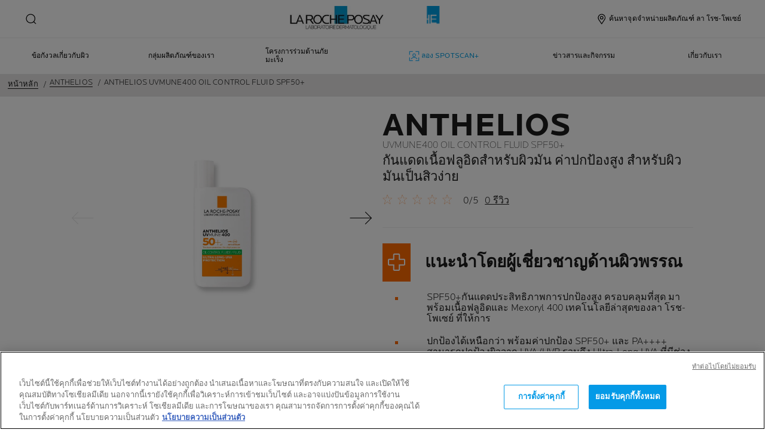

--- FILE ---
content_type: text/html; charset=utf-8
request_url: https://www.larocheposay-th.com/anthelios/anthelios-uvmune400-oil-control-fluid-spf50
body_size: 46925
content:
 
 
 
 
<!DOCTYPE html>
<html class="no-js no-touch" lang="th-TH">
<head>
    


<!-- OneTrust Cookies Consent Notice start for larocheposay-th.com -->

<script src="https://cdn.cookielaw.org/scripttemplates/otSDKStub.js" data-document-language="true" type="text/javascript" charset="UTF-8" data-domain-script="3f1dcf1d-ad30-46a1-a9ee-b86b32254a30" ></script>
<script type="text/javascript">
function OptanonWrapper() { }
</script>
<!-- OneTrust Cookies Consent Notice end for larocheposay-th.com -->

    <meta charset="utf-8" />
    <meta data-octopus-release="3.46.0-release00000108" />
    <meta http-equiv="X-UA-Compatible" content="IE=edge">
    <meta name="viewport" content="width=device-width, initial-scale=1" />
    <meta name="theme-color" content="#009ee2" />
    


<link rel="manifest" href="/frontend/master/manifest.json">


<link rel="preconnect" href="https://www.googletagmanager.com" />
<link rel="preconnect" href="https://code.jquery.com" />


<link rel="preload" href="/frontend/master/css/all.6f0cbc8c.css" as="style" />

<link rel="stylesheet" type="text/css" href="/frontend/master/css/all.6f0cbc8c.css" />

<script src="/sitecore%20modules/Web/ExperienceForms/scripts/jquery-3.4.1.min.js"></script>
<script async  type="text/javascript" src="/frontend/master/js/jsfocuspoint.js"></script>


<link rel="preload" href="/frontend/zone/css/all.91f2e03c.css" as="style" />
<link rel="preload" href="/frontend/zone/js/npm.core-js.13dfff68.js" as="script" />
 <link rel="preload" href="/frontend/zone/js/npm.vue.cb56f236.js" as="script" />
 <link rel="preload" href="/frontend/zone/js/all.d08f3bc0.js" as="script" />


<link rel="stylesheet" type="text/css" href="/frontend/zone/css/all.91f2e03c.css" />

<script defer type="text/javascript" src="/frontend/zone/js/npm.core-js.13dfff68.js"></script>
 <script defer type="text/javascript" src="/frontend/zone/js/npm.vue.cb56f236.js"></script>
 <script defer type="text/javascript" src="/frontend/zone/js/all.d08f3bc0.js"></script>

<link rel="preload" href="/frontend/master/js/npm.core-js.17961292.js" as="script" />
<link rel="preload" href="/frontend/master/js/npm.axios.adf572dd.js" as="script" />
<link rel="preload" href="/frontend/master/js/npm.vuelidate.3c0e8eef.js" as="script" />
<link rel="preload" href="/frontend/master/js/npm.vue-awesome-swiper.31c6d70b.js" as="script" />
<link rel="preload" href="/frontend/master/js/npm.swiper.76e7c97f.js" as="script" />
<link rel="preload" href="/frontend/master/js/npm.vue.061781c4.js" as="script" />
<link rel="preload" href="/frontend/master/js/npm.vuex.7dd44b4c.js" as="script" />
<link rel="preload" href="/frontend/master/js/npm.vue-star-rating.3cc6361c.js" as="script" />
<link rel="preload" href="/frontend/master/js/npm.vue-slick-carousel.77ac86a1.js" as="script" />
<link rel="preload" href="/frontend/master/js/npm.vue-slick-carousel-rtl.d4485e23.js" as="script" />
<link rel="preload" href="/frontend/master/js/npm.vue-cookie.fa7302ac.js" as="script" />
<link rel="preload" href="/frontend/master/js/npm.tiny-cookie.d47a4ad7.js" as="script" />
<link rel="preload" href="/frontend/master/js/npm.ssr-window.7510b4ae.js" as="script" />
<link rel="preload" href="/frontend/master/js/npm.register-service-worker.afefbcbb.js" as="script" />
<link rel="preload" href="/frontend/master/js/npm.dom7.c9a95756.js" as="script" />
<link rel="preload" href="/frontend/master/js/npm.aos.7ee88bea.js" as="script" />
<link rel="preload" href="/frontend/master/js/npm.loreal.703b6aa1.js" as="script" />
<link rel="preload" href="/frontend/master/js/all.dd45b8c9.js" as="script" />

<script defer type="text/javascript" src="/frontend/master/js/npm.core-js.17961292.js"></script>
<script defer type="text/javascript" src="/frontend/master/js/npm.axios.adf572dd.js"></script>
<script defer type="text/javascript" src="/frontend/master/js/npm.vuelidate.3c0e8eef.js"></script>
<script defer type="text/javascript" src="/frontend/master/js/npm.vue-awesome-swiper.31c6d70b.js"></script>
<script defer type="text/javascript" src="/frontend/master/js/npm.swiper.76e7c97f.js"></script>
<script defer type="text/javascript" src="/frontend/master/js/npm.vue.061781c4.js"></script>
<script defer type="text/javascript" src="/frontend/master/js/npm.vuex.7dd44b4c.js"></script>
<script defer type="text/javascript" src="/frontend/master/js/npm.vue-star-rating.3cc6361c.js"></script>
<script defer type="text/javascript" src="/frontend/master/js/npm.vue-slick-carousel.77ac86a1.js"></script>
<script defer type="text/javascript" src="/frontend/master/js/npm.vue-slick-carousel-rtl.d4485e23.js"></script>
<script defer type="text/javascript" src="/frontend/master/js/npm.vue-cookie.fa7302ac.js"></script>
<script defer type="text/javascript" src="/frontend/master/js/npm.tiny-cookie.d47a4ad7.js"></script>
<script defer type="text/javascript" src="/frontend/master/js/npm.ssr-window.7510b4ae.js"></script>
<script defer type="text/javascript" src="/frontend/master/js/npm.register-service-worker.afefbcbb.js"></script>
<script defer type="text/javascript" src="/frontend/master/js/npm.dom7.c9a95756.js"></script>
<script defer type="text/javascript" src="/frontend/master/js/npm.aos.7ee88bea.js"></script>
<script defer type="text/javascript" src="/frontend/master/js/npm.loreal.703b6aa1.js"></script>
<script defer type="text/javascript" src="/frontend/master/js/all.dd45b8c9.js"></script>


    <!--To call respective googleAPI font-family  -->

    <!-- Hidden vue components -->
    <style>
        [v-cloak] {
            display: none
        }
    </style>
    <!--raw values of the body with font names-->

    
<script>
    var dataLayer = window["dataLayer"] || [];
    if (!window.wsf) { window.wsf = { AnalyticsVariables: {} }; }
    window.wsf.AnalyticsVariables = {"language":"th","country":"TH","siteTypeLevel":"main","brand":"LRP","masterVersion":"3.2","factory":"WSF","website_type":"NON-DTC","dynamic":{"currency":"thb"},"axes":"sun care","breadCrumb":"home > anthelios > anthelios-uvmune400-oil-control-fluid-spf50"};
</script>

<script>
    if (!window.wsf) { window.wsf = { AnalyticsVariables: {} }; }
window.wsf.AnalyticsVariables.pageCategory = "product detail page";

window.wsf.AnalyticsVariables.uiLoggedStatus = "not logged";
window.wsf.AnalyticsVariables.newsletterSubscription = false;
    
    var dynamicProps = window.wsf.AnalyticsVariables.dynamic;
    delete window.wsf.AnalyticsVariables.dynamic;
    dataLayer.push(window.wsf.AnalyticsVariables);

    window.wsf.AnalyticsVariablesDynamic = dynamicProps;
</script>





<script type="text/javascript">
        if (typeof(OptanonWrapper) === 'function') {
            window.gtmLoaded = false;
            function OptanonWrapper() {
                if (!window.gtmLoaded) {
                    window.gtmLoaded = true;
                        (function(w, d, s, l, i) {
                        w[l] = w[l] || [];
                        w[l].push({
                            'gtm.start': new Date().getTime(),
                            event: 'gtm.js'
                        });
                        var f = d.getElementsByTagName(s)[0],
                            j = d.createElement(s),
                            dl = l != 'dataLayer' ? '&l=' + l : '';
                        j.async = true;
                        j.src = '//www.googletagmanager.com/gtm.js?id=' + i + dl;
                        f.parentNode.insertBefore(j, f);
                    })(window, document, 'script', 'dataLayer', 'GTM-MGQ4SWX');
                }
            }
               
            setTimeout(() => {
                if (!window.gtmLoaded) {
                    OptanonWrapper()
                }
            }, 1000);
        } else {
            function gtmManager() {}
            (function(w, d, s, l, i) {
                w[l] = w[l] || [];
                w[l].push({
                    'gtm.start': new Date().getTime(),
                    event: 'gtm.js'
                });
                var f = d.getElementsByTagName(s)[0],
                    j = d.createElement(s),
                    dl = l != 'dataLayer' ? '&l=' + l : '';
                j.async = true;
                j.src = '//www.googletagmanager.com/gtm.js?id=' + i + dl;
                f.parentNode.insertBefore(j, f);
            })(window, document, 'script', 'dataLayer', 'GTM-MGQ4SWX');
        }
</script>


<meta name="google-site-verification" content="UA-37194655-2"/>




    <link href="/-/media/project/loreal/brand-sites/lrp/shared/baseline/identity/favicon.png" rel="shortcut icon" />


<link rel="canonical" href="https://www.larocheposay-th.com/anthelios/anthelios-uvmune400-oil-control-fluid-spf50"/>




    <title>ครีมกันแดดรุ่น ANTHELIOS UVMUNE400 OIL CONTROL FLUID SPF50+</title>
    <meta name="description" content="ANTHELIOS uvmune400 oil Control Fluid SPF50 Plus การปกป้องผิวขั้นสูงจากรังสี UVA และ UVB รวมถึงช่วยป้องกันผิวที่โดนทำร้ายจากอินฟราเรดและมลภาวะ คุมมัน บางเบา"/>
    <meta name="keywords" content="ANTHELIOS uvmune400 oil Control Fluid SPF50 Plus , ครีมกันแดดไม่มีกลิ่น"/>
    <meta property="og:title" content="กันแดด Anthelios - ANTHELIOS uvmune400 oil Control Fluid SPF50 Plus"/>
    <meta property="og:description" content="ANTHELIOS uvmune400 oil Control Fluid SPF50 Plus ให้การปกป้องระดับสูง (UVA, UVB) รวมทั้งช่วยป้องกันผิวไม่ให้ถูกทำร้ายจากอินฟราเรดและมลภาวะ"/>
    <meta name="twitter:title" content="กันแดด Anthelios - ANTHELIOS uvmune400 oil Control Fluid SPF50 Plus"/>
    <meta name="twitter:description" content="ผลิตภัณฑ์ช่วยปกป้องผิวขั้นสูงจากรังสี UVA และ UVB รวมถึงช่วยป้องกันผิวที่โดนทำร้ายจากอินฟราเรดและมลภาวะ พร้อมคุมมัน เนื้อสัมผัสบางเบา กันน้ำ ไม่ทิ้งคราบขาว"/>





    

    <script type="application/json" id="refapp-global-tagging-configuration">
    {
        "globalVars": {
                         "[page category]": "product detail page"
                      }
    }
    </script>

</head>

<body itemscope itemtype="http://schema.org/WebPage" class="home-page-transparancy-slider  TH" class="default-device wireframe-images">
        <a href="#main-content" class="skipto">
            <span class="skipto__text">
                Go To Content
            </span>
        </a>


    <script>
        var html = document.querySelector('html');
        html.classList.remove('no-js');
        if (('ontouchstart' in window) || window.DocumentTouch && document instanceof DocumentTouch) {
            html.classList.remove('no-touch');
            html.classList.add('has-touch');
        }
        let popupStatePushed = false;
        document.addEventListener("DOMContentLoaded", (event) => {
            if (window.wsf.AnalyticsVariables) {
                window.wsf.pageCategory = window.wsf.AnalyticsVariables.pageCategory;
            }
            const shutterButtons = document.querySelectorAll('.shutter-btn');
            shutterButtons.forEach(button => {
                button.addEventListener('click', function (event) {
                    event.preventDefault();
                    document.getElementById('loader').style.display = 'block';
                    document.getElementById('popupFrame').src = event.currentTarget.href;
                    document.getElementById('popup').style.display = 'block';
                    document.querySelector('.shutterpage-overlay').style.display = 'block';
                    document.body.classList.add('multipopin-open');
                    setTimeout(() => {
                        document.querySelector(".btn-close").focus();
                    }, 300);
                    document.getElementById('popupFrame').style.display = 'none';
                });
            });
            const overlayBtn = document.querySelector('.shutterpage-overlay');
            overlayBtn.addEventListener('click', function () {
                closePopup();
            });
            document.addEventListener('keydown', (event) => {
                if (event.key === 'Escape') {
                    closePopup();
                }
            });
            // Detect browser back button click
            window.addEventListener('popstate', function(event) {
              const popup = document.getElementById('popup');
              if (popup) {
                const popupStyle = window.getComputedStyle(popup);
                if (popupStyle.display === 'block') {
                  // Reset flag before closing since state was already popped
                  popupStatePushed = false;
                  // Stop YouTube videos before closing
                  const popupFrame = document.getElementById('popupFrame');
                  if (popupFrame) {
                    try {
                      if (popupFrame.contentWindow) {
                        popupFrame.contentWindow.postMessage('{"event":"command","func":"stopVideo","args":""}', '*');
                        popupFrame.contentWindow.postMessage('{"event":"command","func":"pauseVideo","args":""}', '*');
                      }
                    } catch (e) {
                      // Ignore errors
                    }
                    popupFrame.src = 'about:blank';
                  }
                  // Close popup without modifying history (already popped)
                  document.getElementById('popup').style.display = 'none';
                  document.querySelector('.shutterpage-overlay').style.display = 'none';
                  document.body.classList.remove('multipopin-open');
                }
              }
            });
            window.addEventListener('pageshow', function (event) {
              if (event.persisted) {
              const popup = document.getElementById('popup');
                if (popup) {
                  const popupStyle = window.getComputedStyle(popup);
                  if (popupStyle.display === 'block') {
                    // Reset flag before closing since state was already popped
                    popupStatePushed = false;
                    // Stop YouTube videos before closing
                    const popupFrame = document.getElementById('popupFrame');
                    if (popupFrame) {
                      try {
                        if (popupFrame.contentWindow) {
                          popupFrame.contentWindow.postMessage('{"event":"command","func":"stopVideo","args":""}', '*');
                          popupFrame.contentWindow.postMessage('{"event":"command","func":"pauseVideo","args":""}', '*');
                        }
                      } catch (e) {
                        // Ignore errors
                      }
                      popupFrame.src = 'about:blank';
                    }
                    // Close popup without modifying history (already popped)
                    document.getElementById('popup').style.display = 'none';
                    document.querySelector('.shutterpage-overlay').style.display = 'none';
                    document.body.classList.remove('multipopin-open');
                  }
                }
              }
            });
        });



        function closePopup() {
            const popup = document.getElementById('popup');
            if (popup && popup.style.display === 'block') {
              // Clean up history state if it was pushed
              if (popupStatePushed && window.history && window.history.replaceState) {
                window.history.replaceState({}, '', window.location.pathname);
                popupStatePushed = false;
              }
            }
            
            // Stop YouTube videos in the iframe
            const popupFrame = document.getElementById('popupFrame');
            if (popupFrame) {
                try {
                    // Try to access iframe content (may fail due to CORS)
                    const iframeDoc = popupFrame.contentDocument || popupFrame.contentWindow.document;
                    const iframeWindow = popupFrame.contentWindow;
                    
                    // Stop YouTube API players if they exist
                    if (iframeWindow && typeof iframeWindow.YT !== 'undefined') {
                        // Find all YouTube players in the iframe
                        const players = iframeWindow.YT.getPlayers ? Object.values(iframeWindow.YT.getPlayers()) : [];
                        players.forEach(player => {
                            try {
                                if (player && typeof player.stopVideo === 'function') {
                                    player.stopVideo();
                                }
                            } catch (e) {
                                // Ignore errors
                            }
                        });
                    }
                    
                    // Try to stop videos via postMessage (for YouTube embeds)
                    if (iframeWindow) {
                        try {
                            // Stop video via postMessage
                            popupFrame.contentWindow.postMessage('{"event":"command","func":"stopVideo","args":""}', '*');
                            popupFrame.contentWindow.postMessage('{"event":"command","func":"pauseVideo","args":""}', '*');
                        } catch (e) {
                            // Ignore errors
                        }
                    }
                } catch (e) {
                    // CORS error - can't access iframe content, but we can still clear src
                }
                
                // Clear iframe src to stop video from loading/playing
                // This is the most reliable way to stop videos
                popupFrame.src = 'about:blank';
            }
            
            document.getElementById('popup').style.display = 'none';
            document.querySelector('.shutterpage-overlay').style.display = 'none';
            document.body.classList.remove('multipopin-open');
        }

        function iframeLoaded() {
            document.getElementById('loader').style.display = 'none';
            document.getElementById('popupFrame').style.display = 'block';
            const iframe = document.getElementById('popupFrame');
            const iframeDoc = iframe.contentDocument || iframe.contentWindow.document;

            // Hide elements inside iframe
            iframeDoc.querySelector('header')?.style.setProperty('display', 'none', 'important');
            iframeDoc.querySelector('footer')?.style.setProperty('display', 'none', 'important');
            iframeDoc.querySelector('.footer-banner')?.style.setProperty('display', 'none', 'important');
            iframeDoc.querySelector('.newsletter-sticky')?.style.setProperty('display', 'none', 'important');
            iframeDoc.querySelector('.multipopin')?.style.setProperty('display', 'none', 'important');
            iframeDoc.querySelector('#onetrust-banner-sdk')?.style.setProperty('display', 'none', 'important');
            iframeDoc.querySelector('#refapp-user-redirect-popup-example')?.style.setProperty('display', 'none', 'important');
            iframeDoc.querySelector('.without-shutter')?.style.setProperty('display', 'none', 'important');
            iframeDoc.querySelector('#content')?.style.setProperty('margin-top', '0', 'important');            
            iframeDoc.querySelectorAll('a').forEach(link => {
                link.addEventListener('click', function (event) {
                    event.preventDefault(); // stop normal link behavior
                    window.top.location.href = this.href; // redirect at browser level
                });
            });
            iframeDoc.addEventListener('scroll', () => {
              setTimeout(() => {
                iframeDoc.querySelector('.show-newsletter-sticky')?.closest('#content').style.setProperty('margin-top', '0', 'important');
              }, 300);
            });
        }
    </script>
    <div class="shutterpage-overlay"></div>
    <div id="popup" class="shutter_popup" style="display:none;" role="dialog" aria-modal="true" aria-label="shutterPopup">
        <button type="button" onclick="closePopup()" class="btn-close">
            <svg aria-hidden="true" width="24" height="24" viewBox="0 0 24 24" fill="none" xmlns="http://www.w3.org/2000/svg">
                <path d="M20.4233 4.42383L12.8472 12L20.4233 19.5762L19.5757 20.4238L11.9995 12.8477L4.42334 20.4238L3.57568 19.5762L11.1519 12L3.57568 4.42383L4.42334 3.57617L11.9995 11.1523L19.5757 3.57617L20.4233 4.42383Z" fill="black" />
            </svg>
            <span class="sr-only">Close</span>
        </button>
        <div id="loader"
             style="position:absolute;top:50%;left:50%;transform:translate(-50%,-50%);
              font-family:sans-serif;">Loading...</div>
        <iframe id="popupFrame" width="800" height="500" onload="iframeLoaded()"></iframe>
    </div>

    <div id="main-container" v-no-js-handler>

        
        
<header class="header" role="banner">
    <div class="header__wrapper">
        
            <div slot="mainMenuBarLogo" class="main-menu-bar__logo-wrapper">
                <a href="/" class="main-menu-bar__logo" itemprop="url" aria-label="La Roche-Posay, laboratoire dermatologique (back to homepage)" v-tag:useractionevent="{label: 'logo', category: 'main menu navigation', action: 'select::header',event_name: 'logo_click' }">
                    <img src="/-/media/project/loreal/brand-sites/lrp/apac/th/homepage/logo-lrp.webp?la=th-TH&amp;hash=00C0F5E4EF354C287FDD629724C60B2F" alt="La Roche Posay" />
                    <span class="transparent-logo"><img src="/-/media/project/loreal/brand-sites/lrp/apac/th/homepage/white-logo.png?h=81&amp;w=310&amp;la=th-TH&amp;hash=1EF06402A17057F10DF9429B0F792C41" alt="La Roche Posay" /></span>
                </a>
            </div>




        

<div class="component navigation-component">
    <div class="component-content">
        <main-menu is-tranparent-header="false"
                   search-bar-a11y-aria-label-clear="Clear Search Field"
                   search-bar-clear-label="ล้าง" search-bar-help-text="โปรดกรอกอย่างน้อย 3 อักขระ"
                   search-bar-icon-clear="/frontend/master/images/icons/search-close.svg"
                   search-bar-icon-search="/frontend/master/images/icons/search-icon-new.svg"
                   search-bar-placeholder="สอบถามเกี่ยวกับส่วนผสม ข้อกังวล ข้อสงสัย ..." search-bar-redirect-url="/search?q="
                   search-bar-api-url="/apilrp/searchSuggestion/SuggestedSearch?query="
                   a11y-aria-label-language="Site Language"
                   current-language="TH"
                   a11y-aria-label-principal-menu="Main Menu"
                   a11y-aria-label-main-menu="Main Menu"
                   :acc-enable="false"
                   :acc-enable-animation="false"
                   :acc-enable-contrast="false"
                   page-category="product detail page"
                   :lang-switcher-is-enable="false"
                   :item-data="[]" search-label="search"
                   >
            <!-- to be made dynamic: a11y-aria-label-principal-menu, a11y-aria-label-main-menu -->

            <ul slot="navlist" class="nav__list" itemscope itemtype="http://schema.org/SiteNavigationElement" aria-hidden="true">
    <li class="nav__item" aria-expanded="false">

    </li>
</ul>

<template slot="accountNav" scope="props">
            <ul class="main-menu-nav__level-1 is-secondary nav-accounts">




<li class="main-menu-nav__item">
            <a class="main-menu-nav__tab"
               @blur="props.menuOnBlurSecondaryTab()"
               href=""
               v-tag:useractionevent="{&quot;event_name&quot;:&quot;menu_click&quot;,&quot;category&quot;:&quot;main menu navigation&quot;,&quot;action&quot;:&quot;select::header&quot;,&quot;label&quot;:&quot;ค้นหาจุดจำหน่ายผลิตภัณฑ์ ลา โรช-โพเซย์&quot;,&quot;click_area&quot;:&quot;header&quot;,&quot;breadcrumb&quot;:&quot;ค้นหาจุดจำหน่ายผลิตภัณฑ์ ลา โรช-โพเซย์&quot;}">
                <span class="main-menu-nav__icon">
                    <img src="/-/media/feature/lrpnavigation/burger-menu/icon-6.svg" alt="LA ROCHE POSAY">
                </span>
                <span class="main-menu-nav__icon transparent-icon">
                    <img src="/-/media/feature/lrpnavigation/burger-menu/location-white.svg" alt="Location white">
                </span>
                <span class="main-menu-nav__icon--text">ค้นหาจุดจำหน่ายผลิตภัณฑ์ ลา โรช-โพเซย์</span>
            </a>
</li>
            </ul>

</template>



            
<template slot="nav" scope="props">
            <ul class="main-menu-nav__level-1 is-primary">


<li :class="{ 'is-active': props.menuLevel2 === 1,'is-highlight desktop-only': false }"
    class="main-menu-nav__item">
        <button @click="props.menuLevelOpen(1)"
                @mouseover="props.menuLevelOpen(1)"
                :aria-expanded="props.menuLevel2 === 1 ? 'true' : 'false'"
                class="main-menu-nav__tab desktop-only"
                v-tag:useractionevent="{&quot;event_name&quot;:&quot;menu_click&quot;,&quot;category&quot;:&quot;main menu navigation&quot;,&quot;action&quot;:&quot;select::header&quot;,&quot;label&quot;:&quot;ข้อกังวลเกี่ยวกับผิว&quot;,&quot;click_area&quot;:&quot;header&quot;,&quot;breadcrumb&quot;:&quot;ข้อกังวลเกี่ยวกับผิว&quot;}">
            <p>
                ข้อกังวลเกี่ยวกับผิว
            </p>
        </button>
        <button @click="props.menuLevelOpen(1)"
                :aria-expanded="props.menuLevel2 === 1 ? 'true' : 'false'"
                class="main-menu-nav__tab mobile-only"
                v-tag:useractionevent="{&quot;event_name&quot;:&quot;menu_click&quot;,&quot;category&quot;:&quot;main menu navigation&quot;,&quot;action&quot;:&quot;select::header&quot;,&quot;label&quot;:&quot;ข้อกังวลเกี่ยวกับผิว&quot;,&quot;click_area&quot;:&quot;header&quot;,&quot;breadcrumb&quot;:&quot;ข้อกังวลเกี่ยวกับผิว&quot;}">
            <p>
                ข้อกังวลเกี่ยวกับผิว
            </p>
            <svg xmlns="http://www.w3.org/2000/svg" width="24" height="24" viewBox="0 0 24 24" fill="none">
                <path d="M8 20L16 11.9998L8 4" stroke="#000" stroke-width="1.2"/>
            </svg>
        </button>
        <section v-if="props.menuLevel2 === 1"
                 aria-labelledby="unique-identifier-1"
                 class="main-menu-nav__level-2-wrapper">
            <div class="main-menu-nav__item-back-level-1">
                <button @click="props.menuLevelOpen(0)">
                    <svg width="11" height="9" viewBox="0 0 11 9" fill="none" xmlns="http://www.w3.org/2000/svg">
                        <path d="M10.3001 5.63211H2.71614L5.11614 8.01611L4.17214 8.97611L0.140137 4.94411L4.17214 0.912109L5.11614 1.85611L2.71614 4.25611H10.3001V5.63211Z" fill="black"/>
                    </svg>
                    <span>Back</span>
                </button>
            </div>
            <div class="main-menu-nav__content">

                    <a href="/event/spotscan-plus" v-tag:useractionevent="{&quot;event&quot;:&quot;uaevent&quot;,&quot;ecommerce&quot;:&quot;undefined&quot;,&quot;event_name&quot;:&quot;menu_click&quot;,&quot;category&quot;:&quot;main menu navigation&quot;,&quot;action&quot;:&quot;select::header&quot;,&quot;label&quot;:&quot;ข้อกังวลเกี่ยวกับผิว::ลอง spotscan+&quot;,&quot;click_area&quot;:&quot;header&quot;,&quot;breadcrumb&quot;:&quot;ข้อกังวลเกี่ยวกับผิว::ลอง spotscan+&quot;}">
                            <img class="image" src="/-/media/project/loreal/brand-sites/lrp/apac/th/simple-page/spotscanplus/v3-images/lrpspotscansitecoredesktopnavigationbannerzoe.jpg" alt="NavigationBanner">

                        <p class="is-2" id="unique-identifier-1"></p>

                        <div class="content">
                            <p>สแกนสิว ตรวจผิว<sup>1</sup>
ด้วยเทคโนโลยี AI
วิเคราะห์ผิวที่มีปัญหาสิว
ได้อย่างแม่นยำ
<br />
<br />
<span style="font-size:.375rem;font-family:sans-serif"><strong><sup>1</sup>สิวเสี้ยน สิวอุดตัน สิวจากความมัน</strong></span></p>
                        </div>
                    </a>
                    <div class="cta cta--light ">
                        <a href="/event/spotscan-plus" class="btn__wrapper"  v-tag:useractionevent="{&quot;event&quot;:&quot;uaevent&quot;,&quot;ecommerce&quot;:&quot;undefined&quot;,&quot;event_name&quot;:&quot;menu_click&quot;,&quot;category&quot;:&quot;main menu navigation&quot;,&quot;action&quot;:&quot;select::header&quot;,&quot;label&quot;:&quot;ข้อกังวลเกี่ยวกับผิว::ลอง spotscan+&quot;,&quot;click_area&quot;:&quot;header&quot;,&quot;breadcrumb&quot;:&quot;ข้อกังวลเกี่ยวกับผิว::ลอง spotscan+&quot;}">
                            ลอง SPOTSCAN+
                        </a>
                    </div>

            </div>

            <button class="main-menu-nav__level--mobile-back" @click="props.menuLevelOpen(0)">

                ข้อกังวลเกี่ยวกับผิว
            </button>

                <ul class="main-menu-nav__level-2">


<li :class="{ 'is-active': props.menuLevel2 === 1 && props.menuLevel3 === 1 }"
    class="main-menu-nav__item">

        <button @click="props.menuLevelOpen(1, 1, $event)"
                :class="{ 'is-hidden-mobile': props.menuLevel3 }"
                :aria-expanded="props.menuLevel2 === 1 && props.menuLevel3 === 1 ? 'true' : 'false'"
                v-tag:useractionevent="{&quot;event_name&quot;:&quot;menu_click&quot;,&quot;category&quot;:&quot;main menu navigation&quot;,&quot;action&quot;:&quot;select::header&quot;,&quot;label&quot;:&quot;ข้อกังวลเกี่ยวกับผิว::รวมบทความเรื่องสิว&quot;,&quot;click_area&quot;:&quot;header&quot;,&quot;breadcrumb&quot;:&quot;ข้อกังวลเกี่ยวกับผิว::รวมบทความเรื่องสิว&quot;}">
            รวมบทความเรื่องสิว
            <svg xmlns="http://www.w3.org/2000/svg" width="24" height="24" viewBox="0 0 24 24" fill="none">
                <path d="M8 20L16 11.9998L8 4" stroke="#000" stroke-width="1.2"/>
            </svg>
        </button>
        <div :class="[ props.menuLevel2 === 1 && props.menuLevel3 === 1 ? 'active-animation' : '' ]"
             class="main-menu-nav__level-3 is-col-2">
            <div class="main-menu-nav__item-back-level-2" v-if="props.menuLevel3 !== undefined">
                <button @click="props.menuLevelOpen(1)">
                    <svg width="11" height="9" viewBox="0 0 11 9" fill="none" xmlns="http://www.w3.org/2000/svg">
                        <path d="M10.3001 5.63211H2.71614L5.11614 8.01611L4.17214 8.97611L0.140137 4.94411L4.17214 0.912109L5.11614 1.85611L2.71614 4.25611H10.3001V5.63211Z" fill="black"/>
                    </svg>
                    <span>Back</span>
                </button>
            </div>
            <button class="main-menu-nav__level--mobile-back"
                    @click="props.menuLevelOpen(1)">
                รวมบทความเรื่องสิว
                <span class="is-hidden">Back</span>
            </button>
            <ul>
                        <li class="main-menu-nav__item">
                            <a href="/articles/cause-of-dark-spots"
                               v-tag:useractionevent="{&quot;event_name&quot;:&quot;menu_click&quot;,&quot;category&quot;:&quot;main menu navigation&quot;,&quot;action&quot;:&quot;select::header&quot;,&quot;label&quot;:&quot;ข้อกังวลเกี่ยวกับผิว::รวมบทความเรื่องสิว::ครีมลดรอยสิว จุดด่างดำ&quot;,&quot;click_area&quot;:&quot;header&quot;,&quot;breadcrumb&quot;:&quot;ข้อกังวลเกี่ยวกับผิว::รวมบทความเรื่องสิว::ครีมลดรอยสิว จุดด่างดำ&quot;}">
                                ครีมลดรอยสิว จุดด่างดำ
                            </a>
                        </li>
                        <li class="main-menu-nav__item">
                            <a href="/articles/causes-of-forehead-acne"
                               v-tag:useractionevent="{&quot;event_name&quot;:&quot;menu_click&quot;,&quot;category&quot;:&quot;main menu navigation&quot;,&quot;action&quot;:&quot;select::header&quot;,&quot;label&quot;:&quot;ข้อกังวลเกี่ยวกับผิว::รวมบทความเรื่องสิว::สิวผด หน้าผาก&quot;,&quot;click_area&quot;:&quot;header&quot;,&quot;breadcrumb&quot;:&quot;ข้อกังวลเกี่ยวกับผิว::รวมบทความเรื่องสิว::สิวผด หน้าผาก&quot;}">
                                สิวผด หน้าผาก
                            </a>
                        </li>
                        <li class="main-menu-nav__item">
                            <a href="/articles/what-is-the-cause-of-comedones"
                               v-tag:useractionevent="{&quot;event_name&quot;:&quot;menu_click&quot;,&quot;category&quot;:&quot;main menu navigation&quot;,&quot;action&quot;:&quot;select::header&quot;,&quot;label&quot;:&quot;ข้อกังวลเกี่ยวกับผิว::รวมบทความเรื่องสิว::สิวอุดตันเกิดจาก&quot;,&quot;click_area&quot;:&quot;header&quot;,&quot;breadcrumb&quot;:&quot;ข้อกังวลเกี่ยวกับผิว::รวมบทความเรื่องสิว::สิวอุดตันเกิดจาก&quot;}">
                                สิวอุดตันเกิดจาก
                            </a>
                        </li>
                        <li class="main-menu-nav__item">
                            <a href="/articles/how-to-treat-comedo-effectively"
                               v-tag:useractionevent="{&quot;event_name&quot;:&quot;menu_click&quot;,&quot;category&quot;:&quot;main menu navigation&quot;,&quot;action&quot;:&quot;select::header&quot;,&quot;label&quot;:&quot;ข้อกังวลเกี่ยวกับผิว::รวมบทความเรื่องสิว::สิวอุดตัน&quot;,&quot;click_area&quot;:&quot;header&quot;,&quot;breadcrumb&quot;:&quot;ข้อกังวลเกี่ยวกับผิว::รวมบทความเรื่องสิว::สิวอุดตัน&quot;}">
                                สิวอุดตัน
                            </a>
                        </li>
                        <li class="main-menu-nav__item">
                            <a href="/articles/causes-of-acne-aestivalis"
                               v-tag:useractionevent="{&quot;event_name&quot;:&quot;menu_click&quot;,&quot;category&quot;:&quot;main menu navigation&quot;,&quot;action&quot;:&quot;select::header&quot;,&quot;label&quot;:&quot;ข้อกังวลเกี่ยวกับผิว::รวมบทความเรื่องสิว::สิวผด&quot;,&quot;click_area&quot;:&quot;header&quot;,&quot;breadcrumb&quot;:&quot;ข้อกังวลเกี่ยวกับผิว::รวมบทความเรื่องสิว::สิวผด&quot;}">
                                สิวผด
                            </a>
                        </li>
                        <li class="main-menu-nav__item">
                            <a href="/articles/heal-oily-skin-comedones"
                               v-tag:useractionevent="{&quot;event_name&quot;:&quot;menu_click&quot;,&quot;category&quot;:&quot;main menu navigation&quot;,&quot;action&quot;:&quot;select::header&quot;,&quot;label&quot;:&quot;ข้อกังวลเกี่ยวกับผิว::รวมบทความเรื่องสิว::สิวอุดตัน เป็นสิวที่เกิดกับคนที่มีผิวมัน&quot;,&quot;click_area&quot;:&quot;header&quot;,&quot;breadcrumb&quot;:&quot;ข้อกังวลเกี่ยวกับผิว::รวมบทความเรื่องสิว::สิวอุดตัน เป็นสิวที่เกิดกับคนที่มีผิวมัน&quot;}">
                                สิวอุดตัน เป็นสิวที่เกิดกับคนที่มีผิวมัน
                            </a>
                        </li>
                        <li class="main-menu-nav__item">
                            <a href="/articles/how-important-acne-reduction-serum"
                               v-tag:useractionevent="{&quot;event_name&quot;:&quot;menu_click&quot;,&quot;category&quot;:&quot;main menu navigation&quot;,&quot;action&quot;:&quot;select::header&quot;,&quot;label&quot;:&quot;ข้อกังวลเกี่ยวกับผิว::รวมบทความเรื่องสิว::ไขข้อข้องใจเซรั่มลดสิว สำคัญจริงไหม&quot;,&quot;click_area&quot;:&quot;header&quot;,&quot;breadcrumb&quot;:&quot;ข้อกังวลเกี่ยวกับผิว::รวมบทความเรื่องสิว::ไขข้อข้องใจเซรั่มลดสิว สำคัญจริงไหม&quot;}">
                                ไขข้อข้องใจเซรั่มลดสิว สำคัญจริงไหม
                            </a>
                        </li>
                        <li class="main-menu-nav__item">
                            <a href="/sunscreens-for-acne-oil-control"
                               v-tag:useractionevent="{&quot;event_name&quot;:&quot;menu_click&quot;,&quot;category&quot;:&quot;main menu navigation&quot;,&quot;action&quot;:&quot;select::header&quot;,&quot;label&quot;:&quot;ข้อกังวลเกี่ยวกับผิว::รวมบทความเรื่องสิว::กันแดดคุมมันสำหรับคนเป็นสิว&quot;,&quot;click_area&quot;:&quot;header&quot;,&quot;breadcrumb&quot;:&quot;ข้อกังวลเกี่ยวกับผิว::รวมบทความเรื่องสิว::กันแดดคุมมันสำหรับคนเป็นสิว&quot;}">
                                กันแดดคุมมันสำหรับคนเป็นสิว
                            </a>
                        </li>
                        <li class="main-menu-nav__item">
                            <a href="/articles/acne-cycle"
                               v-tag:useractionevent="{&quot;event_name&quot;:&quot;menu_click&quot;,&quot;category&quot;:&quot;main menu navigation&quot;,&quot;action&quot;:&quot;select::header&quot;,&quot;label&quot;:&quot;ข้อกังวลเกี่ยวกับผิว::รวมบทความเรื่องสิว::วงจรสิว&quot;,&quot;click_area&quot;:&quot;header&quot;,&quot;breadcrumb&quot;:&quot;ข้อกังวลเกี่ยวกับผิว::รวมบทความเรื่องสิว::วงจรสิว&quot;}">
                                วงจรสิว
                            </a>
                        </li>
            </ul>
        </div>
</li>


<li :class="{ 'is-active': props.menuLevel2 === 1 && props.menuLevel3 === 2 }"
    class="main-menu-nav__item">

        <button @click="props.menuLevelOpen(1, 2, $event)"
                :class="{ 'is-hidden-mobile': props.menuLevel3 }"
                :aria-expanded="props.menuLevel2 === 1 && props.menuLevel3 === 2 ? 'true' : 'false'"
                v-tag:useractionevent="{&quot;event_name&quot;:&quot;menu_click&quot;,&quot;category&quot;:&quot;main menu navigation&quot;,&quot;action&quot;:&quot;select::header&quot;,&quot;label&quot;:&quot;ข้อกังวลเกี่ยวกับผิว::รวมวิธีดูแลสิว&quot;,&quot;click_area&quot;:&quot;header&quot;,&quot;breadcrumb&quot;:&quot;ข้อกังวลเกี่ยวกับผิว::รวมวิธีดูแลสิว&quot;}">
            รวมวิธีดูแลสิว
            <svg xmlns="http://www.w3.org/2000/svg" width="24" height="24" viewBox="0 0 24 24" fill="none">
                <path d="M8 20L16 11.9998L8 4" stroke="#000" stroke-width="1.2"/>
            </svg>
        </button>
        <div :class="[ props.menuLevel2 === 1 && props.menuLevel3 === 2 ? 'active-animation' : '' ]"
             class="main-menu-nav__level-3 is-col-2">
            <div class="main-menu-nav__item-back-level-2" v-if="props.menuLevel3 !== undefined">
                <button @click="props.menuLevelOpen(1)">
                    <svg width="11" height="9" viewBox="0 0 11 9" fill="none" xmlns="http://www.w3.org/2000/svg">
                        <path d="M10.3001 5.63211H2.71614L5.11614 8.01611L4.17214 8.97611L0.140137 4.94411L4.17214 0.912109L5.11614 1.85611L2.71614 4.25611H10.3001V5.63211Z" fill="black"/>
                    </svg>
                    <span>Back</span>
                </button>
            </div>
            <button class="main-menu-nav__level--mobile-back"
                    @click="props.menuLevelOpen(1)">
                รวมวิธีดูแลสิว
                <span class="is-hidden">Back</span>
            </button>
            <ul>
                        <li class="main-menu-nav__item">
                            <a href="/articles/ends-comedones-root-of-acne"
                               v-tag:useractionevent="{&quot;event_name&quot;:&quot;menu_click&quot;,&quot;category&quot;:&quot;main menu navigation&quot;,&quot;action&quot;:&quot;select::header&quot;,&quot;label&quot;:&quot;ข้อกังวลเกี่ยวกับผิว::รวมวิธีดูแลสิว::สลายสิวอุดตัน จบต้นตอปัญหาสิว&quot;,&quot;click_area&quot;:&quot;header&quot;,&quot;breadcrumb&quot;:&quot;ข้อกังวลเกี่ยวกับผิว::รวมวิธีดูแลสิว::สลายสิวอุดตัน จบต้นตอปัญหาสิว&quot;}">
                                สลายสิวอุดตัน จบต้นตอปัญหาสิว
                            </a>
                        </li>
                        <li class="main-menu-nav__item">
                            <a href="/articles/cream-to-reduce-acne-scars-on-the-back"
                               v-tag:useractionevent="{&quot;event_name&quot;:&quot;menu_click&quot;,&quot;category&quot;:&quot;main menu navigation&quot;,&quot;action&quot;:&quot;select::header&quot;,&quot;label&quot;:&quot;ข้อกังวลเกี่ยวกับผิว::รวมวิธีดูแลสิว::ครีมลดรอยสิวที่หลัง เผยผิวเนียนสวย โชว์แผ่นหลังอย่างมั่นใจ&quot;,&quot;click_area&quot;:&quot;header&quot;,&quot;breadcrumb&quot;:&quot;ข้อกังวลเกี่ยวกับผิว::รวมวิธีดูแลสิว::ครีมลดรอยสิวที่หลัง เผยผิวเนียนสวย โชว์แผ่นหลังอย่างมั่นใจ&quot;}">
                                ครีมลดรอยสิวที่หลัง เผยผิวเนียนสวย โชว์แผ่นหลังอย่างมั่นใจ
                            </a>
                        </li>
                        <li class="main-menu-nav__item">
                            <a href="/acne-reduction-serum"
                               v-tag:useractionevent="{&quot;event_name&quot;:&quot;menu_click&quot;,&quot;category&quot;:&quot;main menu navigation&quot;,&quot;action&quot;:&quot;select::header&quot;,&quot;label&quot;:&quot;ข้อกังวลเกี่ยวกับผิว::รวมวิธีดูแลสิว::แนะนำวิธีใช้เซรั่มลดสิว ให้เห็นผลจริง และทรงประสิทธิภาพ&quot;,&quot;click_area&quot;:&quot;header&quot;,&quot;breadcrumb&quot;:&quot;ข้อกังวลเกี่ยวกับผิว::รวมวิธีดูแลสิว::แนะนำวิธีใช้เซรั่มลดสิว ให้เห็นผลจริง และทรงประสิทธิภาพ&quot;}">
                                แนะนำวิธีใช้เซรั่มลดสิว ให้เห็นผลจริง และทรงประสิทธิภาพ
                            </a>
                        </li>
                        <li class="main-menu-nav__item">
                            <a href="/articles/acne-scar-care"
                               v-tag:useractionevent="{&quot;event_name&quot;:&quot;menu_click&quot;,&quot;category&quot;:&quot;main menu navigation&quot;,&quot;action&quot;:&quot;select::header&quot;,&quot;label&quot;:&quot;ข้อกังวลเกี่ยวกับผิว::รวมวิธีดูแลสิว::วิธีการลดปัจจัยที่ส่งผลต่อการเกิดรอยสิว&quot;,&quot;click_area&quot;:&quot;header&quot;,&quot;breadcrumb&quot;:&quot;ข้อกังวลเกี่ยวกับผิว::รวมวิธีดูแลสิว::วิธีการลดปัจจัยที่ส่งผลต่อการเกิดรอยสิว&quot;}">
                                วิธีการลดปัจจัยที่ส่งผลต่อการเกิดรอยสิว
                            </a>
                        </li>
                        <li class="main-menu-nav__item">
                            <a href="/articles/10-ways-to-heal-acne-aestivalis"
                               v-tag:useractionevent="{&quot;event_name&quot;:&quot;menu_click&quot;,&quot;category&quot;:&quot;main menu navigation&quot;,&quot;action&quot;:&quot;select::header&quot;,&quot;label&quot;:&quot;ข้อกังวลเกี่ยวกับผิว::รวมวิธีดูแลสิว::10 วิธีรักษาสิวผด บอกลาปัญหาหน้าไม่เรียบเนียน&quot;,&quot;click_area&quot;:&quot;header&quot;,&quot;breadcrumb&quot;:&quot;ข้อกังวลเกี่ยวกับผิว::รวมวิธีดูแลสิว::10 วิธีรักษาสิวผด บอกลาปัญหาหน้าไม่เรียบเนียน&quot;}">
                                10 วิธีรักษาสิวผด บอกลาปัญหาหน้าไม่เรียบเนียน
                            </a>
                        </li>
                        <li class="main-menu-nav__item">
                            <a href="/articles/5-how-to-reduce-and-prevent-acne-scar"
                               v-tag:useractionevent="{&quot;event_name&quot;:&quot;menu_click&quot;,&quot;category&quot;:&quot;main menu navigation&quot;,&quot;action&quot;:&quot;select::header&quot;,&quot;label&quot;:&quot;ข้อกังวลเกี่ยวกับผิว::รวมวิธีดูแลสิว::รวม 5 วิธีและครีมลดรอยสิว รอยด่างดำ ใช้ดีได้ผลจริง&quot;,&quot;click_area&quot;:&quot;header&quot;,&quot;breadcrumb&quot;:&quot;ข้อกังวลเกี่ยวกับผิว::รวมวิธีดูแลสิว::รวม 5 วิธีและครีมลดรอยสิว รอยด่างดำ ใช้ดีได้ผลจริง&quot;}">
                                รวม 5 วิธีและครีมลดรอยสิว รอยด่างดำ ใช้ดีได้ผลจริง
                            </a>
                        </li>
                        <li class="main-menu-nav__item">
                            <a href="/articles/20-ways-to-treat-acne"
                               v-tag:useractionevent="{&quot;event_name&quot;:&quot;menu_click&quot;,&quot;category&quot;:&quot;main menu navigation&quot;,&quot;action&quot;:&quot;select::header&quot;,&quot;label&quot;:&quot;ข้อกังวลเกี่ยวกับผิว::รวมวิธีดูแลสิว::20 วิธีรักษาสิว จากเภสัชกรผู้เชี่ยวชาญผลิตภัณฑ์ลา โรช-โพเซย์&quot;,&quot;click_area&quot;:&quot;header&quot;,&quot;breadcrumb&quot;:&quot;ข้อกังวลเกี่ยวกับผิว::รวมวิธีดูแลสิว::20 วิธีรักษาสิว จากเภสัชกรผู้เชี่ยวชาญผลิตภัณฑ์ลา โรช-โพเซย์&quot;}">
                                20 วิธีรักษาสิว จากเภสัชกรผู้เชี่ยวชาญผลิตภัณฑ์ลา โรช-โพเซย์
                            </a>
                        </li>
                        <li class="main-menu-nav__item">
                            <a href="/articles/difference-between-acne-aestivalis-and-comedones"
                               v-tag:useractionevent="{&quot;event_name&quot;:&quot;menu_click&quot;,&quot;category&quot;:&quot;main menu navigation&quot;,&quot;action&quot;:&quot;select::header&quot;,&quot;label&quot;:&quot;ข้อกังวลเกี่ยวกับผิว::รวมวิธีดูแลสิว::วิธีการดูแลปัญหาสิวผดอย่างเห็นผล&quot;,&quot;click_area&quot;:&quot;header&quot;,&quot;breadcrumb&quot;:&quot;ข้อกังวลเกี่ยวกับผิว::รวมวิธีดูแลสิว::วิธีการดูแลปัญหาสิวผดอย่างเห็นผล&quot;}">
                                วิธีการดูแลปัญหาสิวผดอย่างเห็นผล
                            </a>
                        </li>
                        <li class="main-menu-nav__item">
                            <a href="/articles/say-goodbye-to-the-acne-vulgaris"
                               v-tag:useractionevent="{&quot;event_name&quot;:&quot;menu_click&quot;,&quot;category&quot;:&quot;main menu navigation&quot;,&quot;action&quot;:&quot;select::header&quot;,&quot;label&quot;:&quot;ข้อกังวลเกี่ยวกับผิว::รวมวิธีดูแลสิว::โบกมือลา ปัญหา “สิวอักเสบ” พร้อมรู้วิธีการรักษา&quot;,&quot;click_area&quot;:&quot;header&quot;,&quot;breadcrumb&quot;:&quot;ข้อกังวลเกี่ยวกับผิว::รวมวิธีดูแลสิว::โบกมือลา ปัญหา “สิวอักเสบ” พร้อมรู้วิธีการรักษา&quot;}">
                                โบกมือลา ปัญหา “สิวอักเสบ” พร้อมรู้วิธีการรักษา
                            </a>
                        </li>
                        <li class="main-menu-nav__item">
                            <a href="/articles/how-to-treat-acneaestivalis-and-acnevulgaris"
                               v-tag:useractionevent="{&quot;event_name&quot;:&quot;menu_click&quot;,&quot;category&quot;:&quot;main menu navigation&quot;,&quot;action&quot;:&quot;select::header&quot;,&quot;label&quot;:&quot;ข้อกังวลเกี่ยวกับผิว::รวมวิธีดูแลสิว::วิธีการจัดการสิวผด สิวอุดตัน สิวอักเสบ สิวแพ้แมสก์&quot;,&quot;click_area&quot;:&quot;header&quot;,&quot;breadcrumb&quot;:&quot;ข้อกังวลเกี่ยวกับผิว::รวมวิธีดูแลสิว::วิธีการจัดการสิวผด สิวอุดตัน สิวอักเสบ สิวแพ้แมสก์&quot;}">
                                วิธีการจัดการสิวผด สิวอุดตัน สิวอักเสบ สิวแพ้แมสก์
                            </a>
                        </li>
                        <li class="main-menu-nav__item">
                            <a href="/articles/how-to-treat-comedones-by-yourself"
                               v-tag:useractionevent="{&quot;event_name&quot;:&quot;menu_click&quot;,&quot;category&quot;:&quot;main menu navigation&quot;,&quot;action&quot;:&quot;select::header&quot;,&quot;label&quot;:&quot;ข้อกังวลเกี่ยวกับผิว::รวมวิธีดูแลสิว::รู้จักกับ “สิวอุดตัน” ​เมื่อเป็นแล้วดูแลด้วยตนเองอย่างไร&quot;,&quot;click_area&quot;:&quot;header&quot;,&quot;breadcrumb&quot;:&quot;ข้อกังวลเกี่ยวกับผิว::รวมวิธีดูแลสิว::รู้จักกับ “สิวอุดตัน” ​เมื่อเป็นแล้วดูแลด้วยตนเองอย่างไร&quot;}">
                                รู้จักกับ “สิวอุดตัน” ​เมื่อเป็นแล้วดูแลด้วยตนเองอย่างไร
                            </a>
                        </li>
                        <li class="main-menu-nav__item">
                            <a href="/articles/inflammatory-acne-treatment"
                               v-tag:useractionevent="{&quot;event_name&quot;:&quot;menu_click&quot;,&quot;category&quot;:&quot;main menu navigation&quot;,&quot;action&quot;:&quot;select::header&quot;,&quot;label&quot;:&quot;ข้อกังวลเกี่ยวกับผิว::รวมวิธีดูแลสิว::สิวอักเสบ รู้สาเหตุการเกิดสิวและการดูแลที่เหมาะสม&quot;,&quot;click_area&quot;:&quot;header&quot;,&quot;breadcrumb&quot;:&quot;ข้อกังวลเกี่ยวกับผิว::รวมวิธีดูแลสิว::สิวอักเสบ รู้สาเหตุการเกิดสิวและการดูแลที่เหมาะสม&quot;}">
                                สิวอักเสบ รู้สาเหตุการเกิดสิวและการดูแลที่เหมาะสม
                            </a>
                        </li>
                        <li class="main-menu-nav__item">
                            <a href="/articles/how-to-treat-acne-scars"
                               v-tag:useractionevent="{&quot;event_name&quot;:&quot;menu_click&quot;,&quot;category&quot;:&quot;main menu navigation&quot;,&quot;action&quot;:&quot;select::header&quot;,&quot;label&quot;:&quot;ข้อกังวลเกี่ยวกับผิว::รวมวิธีดูแลสิว::รักษารอยสิวอย่างไร ถึงจะเหมาะสมและได้ผลดี&quot;,&quot;click_area&quot;:&quot;header&quot;,&quot;breadcrumb&quot;:&quot;ข้อกังวลเกี่ยวกับผิว::รวมวิธีดูแลสิว::รักษารอยสิวอย่างไร ถึงจะเหมาะสมและได้ผลดี&quot;}">
                                รักษารอยสิวอย่างไร ถึงจะเหมาะสมและได้ผลดี
                            </a>
                        </li>
                        <li class="main-menu-nav__item">
                            <a href="/articles/treat-acne-with-acne-serum"
                               v-tag:useractionevent="{&quot;event_name&quot;:&quot;menu_click&quot;,&quot;category&quot;:&quot;main menu navigation&quot;,&quot;action&quot;:&quot;select::header&quot;,&quot;label&quot;:&quot;ข้อกังวลเกี่ยวกับผิว::รวมวิธีดูแลสิว::บอกลาปัญหาผิวกวนใจ จัดการสิวตัวร้าย รับมือได้ด้วยเซรั่มลดสิว&quot;,&quot;click_area&quot;:&quot;header&quot;,&quot;breadcrumb&quot;:&quot;ข้อกังวลเกี่ยวกับผิว::รวมวิธีดูแลสิว::บอกลาปัญหาผิวกวนใจ จัดการสิวตัวร้าย รับมือได้ด้วยเซรั่มลดสิว&quot;}">
                                บอกลาปัญหาผิวกวนใจ จัดการสิวตัวร้าย รับมือได้ด้วยเซรั่มลดสิว
                            </a>
                        </li>
                        <li class="main-menu-nav__item">
                            <a href="/articles/acne-scars-fade-quickly"
                               v-tag:useractionevent="{&quot;event_name&quot;:&quot;menu_click&quot;,&quot;category&quot;:&quot;main menu navigation&quot;,&quot;action&quot;:&quot;select::header&quot;,&quot;label&quot;:&quot;ข้อกังวลเกี่ยวกับผิว::รวมวิธีดูแลสิว::รักษารอยสิวให้หายไว ต้องทำอย่างไร&quot;,&quot;click_area&quot;:&quot;header&quot;,&quot;breadcrumb&quot;:&quot;ข้อกังวลเกี่ยวกับผิว::รวมวิธีดูแลสิว::รักษารอยสิวให้หายไว ต้องทำอย่างไร&quot;}">
                                รักษารอยสิวให้หายไว ต้องทำอย่างไร
                            </a>
                        </li>
            </ul>
        </div>
</li>


<li :class="{ 'is-active': props.menuLevel2 === 1 && props.menuLevel3 === 3 }"
    class="main-menu-nav__item">

        <button @click="props.menuLevelOpen(1, 3, $event)"
                :class="{ 'is-hidden-mobile': props.menuLevel3 }"
                :aria-expanded="props.menuLevel2 === 1 && props.menuLevel3 === 3 ? 'true' : 'false'"
                v-tag:useractionevent="{&quot;event_name&quot;:&quot;menu_click&quot;,&quot;category&quot;:&quot;main menu navigation&quot;,&quot;action&quot;:&quot;select::header&quot;,&quot;label&quot;:&quot;ข้อกังวลเกี่ยวกับผิว::ผิวที่มีแนวโน้มเป็นสิวง่าย&quot;,&quot;click_area&quot;:&quot;header&quot;,&quot;breadcrumb&quot;:&quot;ข้อกังวลเกี่ยวกับผิว::ผิวที่มีแนวโน้มเป็นสิวง่าย&quot;}">
            ผิวที่มีแนวโน้มเป็นสิวง่าย
            <svg xmlns="http://www.w3.org/2000/svg" width="24" height="24" viewBox="0 0 24 24" fill="none">
                <path d="M8 20L16 11.9998L8 4" stroke="#000" stroke-width="1.2"/>
            </svg>
        </button>
        <div :class="[ props.menuLevel2 === 1 && props.menuLevel3 === 3 ? 'active-animation' : '' ]"
             class="main-menu-nav__level-3 is-col-2">
            <div class="main-menu-nav__item-back-level-2" v-if="props.menuLevel3 !== undefined">
                <button @click="props.menuLevelOpen(1)">
                    <svg width="11" height="9" viewBox="0 0 11 9" fill="none" xmlns="http://www.w3.org/2000/svg">
                        <path d="M10.3001 5.63211H2.71614L5.11614 8.01611L4.17214 8.97611L0.140137 4.94411L4.17214 0.912109L5.11614 1.85611L2.71614 4.25611H10.3001V5.63211Z" fill="black"/>
                    </svg>
                    <span>Back</span>
                </button>
            </div>
            <button class="main-menu-nav__level--mobile-back"
                    @click="props.menuLevelOpen(1)">
                ผิวที่มีแนวโน้มเป็นสิวง่าย
                <span class="is-hidden">Back</span>
            </button>
                <div class="is-2 main-menu-nav__level-3-main-link">
                    <a href="/acne"
                       v-tag:useractionevent="{&quot;event_name&quot;:&quot;menu_click&quot;,&quot;category&quot;:&quot;main menu navigation&quot;,&quot;action&quot;:&quot;select::header&quot;,&quot;label&quot;:&quot;ข้อกังวลเกี่ยวกับผิว::all about::all about&quot;,&quot;click_area&quot;:&quot;header&quot;,&quot;breadcrumb&quot;:&quot;ข้อกังวลเกี่ยวกับผิว::all about::all about&quot;}">
                        All About ผิวที่มีแนวโน้มเป็นสิวง่าย
                    </a>
                </div>
            <ul>
                        <li class="main-menu-nav__item">
                            <a href="/acne/teen-acne"
                               v-tag:useractionevent="{&quot;event_name&quot;:&quot;menu_click&quot;,&quot;category&quot;:&quot;main menu navigation&quot;,&quot;action&quot;:&quot;select::header&quot;,&quot;label&quot;:&quot;ข้อกังวลเกี่ยวกับผิว::ผิวที่มีแนวโน้มเป็นสิวง่าย::สิววัยรุ่น&quot;,&quot;click_area&quot;:&quot;header&quot;,&quot;breadcrumb&quot;:&quot;ข้อกังวลเกี่ยวกับผิว::ผิวที่มีแนวโน้มเป็นสิวง่าย::สิววัยรุ่น&quot;}">
                                สิววัยรุ่น
                            </a>
                        </li>
                        <li class="main-menu-nav__item">
                            <a href="/acne/adult-acne"
                               v-tag:useractionevent="{&quot;event_name&quot;:&quot;menu_click&quot;,&quot;category&quot;:&quot;main menu navigation&quot;,&quot;action&quot;:&quot;select::header&quot;,&quot;label&quot;:&quot;ข้อกังวลเกี่ยวกับผิว::ผิวที่มีแนวโน้มเป็นสิวง่าย::สิวผู้ใหญ่&quot;,&quot;click_area&quot;:&quot;header&quot;,&quot;breadcrumb&quot;:&quot;ข้อกังวลเกี่ยวกับผิว::ผิวที่มีแนวโน้มเป็นสิวง่าย::สิวผู้ใหญ่&quot;}">
                                สิวผู้ใหญ่
                            </a>
                        </li>
                        <li class="main-menu-nav__item">
                            <a href="/articles/3-surprising-causes-of-acne"
                               v-tag:useractionevent="{&quot;event_name&quot;:&quot;menu_click&quot;,&quot;category&quot;:&quot;main menu navigation&quot;,&quot;action&quot;:&quot;select::header&quot;,&quot;label&quot;:&quot;ข้อกังวลเกี่ยวกับผิว::ผิวที่มีแนวโน้มเป็นสิวง่าย::3 ปัจจัยในการทำให้เกิดสิวแบบไม่รู้ตัว&quot;,&quot;click_area&quot;:&quot;header&quot;,&quot;breadcrumb&quot;:&quot;ข้อกังวลเกี่ยวกับผิว::ผิวที่มีแนวโน้มเป็นสิวง่าย::3 ปัจจัยในการทำให้เกิดสิวแบบไม่รู้ตัว&quot;}">
                                3 ปัจจัยในการทำให้เกิดสิวแบบไม่รู้ตัว
                            </a>
                        </li>
                        <li class="main-menu-nav__item">
                            <a href="/articles/all-about-acne-and-oily-skin"
                               v-tag:useractionevent="{&quot;event_name&quot;:&quot;menu_click&quot;,&quot;category&quot;:&quot;main menu navigation&quot;,&quot;action&quot;:&quot;select::header&quot;,&quot;label&quot;:&quot;ข้อกังวลเกี่ยวกับผิว::ผิวที่มีแนวโน้มเป็นสิวง่าย::รอบรู้เรื่องสิวและผิวมัน เพื่อการรักษาสิวอย่างถูกวิธี&quot;,&quot;click_area&quot;:&quot;header&quot;,&quot;breadcrumb&quot;:&quot;ข้อกังวลเกี่ยวกับผิว::ผิวที่มีแนวโน้มเป็นสิวง่าย::รอบรู้เรื่องสิวและผิวมัน เพื่อการรักษาสิวอย่างถูกวิธี&quot;}">
                                รอบรู้เรื่องสิวและผิวมัน เพื่อการรักษาสิวอย่างถูกวิธี
                            </a>
                        </li>
                        <li class="main-menu-nav__item">
                            <a href="/articles/5-how-to-treat-acne-you-are-mistaken"
                               v-tag:useractionevent="{&quot;event_name&quot;:&quot;menu_click&quot;,&quot;category&quot;:&quot;main menu navigation&quot;,&quot;action&quot;:&quot;select::header&quot;,&quot;label&quot;:&quot;ข้อกังวลเกี่ยวกับผิว::ผิวที่มีแนวโน้มเป็นสิวง่าย::5 วิธีรักษาสิวตามความเชื่อ ที่คุณอาจเข้าใจผิด!&quot;,&quot;click_area&quot;:&quot;header&quot;,&quot;breadcrumb&quot;:&quot;ข้อกังวลเกี่ยวกับผิว::ผิวที่มีแนวโน้มเป็นสิวง่าย::5 วิธีรักษาสิวตามความเชื่อ ที่คุณอาจเข้าใจผิด!&quot;}">
                                5 วิธีรักษาสิวตามความเชื่อ ที่คุณอาจเข้าใจผิด!
                            </a>
                        </li>
                        <li class="main-menu-nav__item">
                            <a href="/articles/lifestyles-those-cause-acne"
                               v-tag:useractionevent="{&quot;event_name&quot;:&quot;menu_click&quot;,&quot;category&quot;:&quot;main menu navigation&quot;,&quot;action&quot;:&quot;select::header&quot;,&quot;label&quot;:&quot;ข้อกังวลเกี่ยวกับผิว::ผิวที่มีแนวโน้มเป็นสิวง่าย::ปัญหาสิวเปลี่ยนไป ในยุค 4g&quot;,&quot;click_area&quot;:&quot;header&quot;,&quot;breadcrumb&quot;:&quot;ข้อกังวลเกี่ยวกับผิว::ผิวที่มีแนวโน้มเป็นสิวง่าย::ปัญหาสิวเปลี่ยนไป ในยุค 4g&quot;}">
                                ปัญหาสิวเปลี่ยนไป ในยุค 4G
                            </a>
                        </li>
                        <li class="main-menu-nav__item">
                            <a href="/articles/know-how-to-deal-with-clogged-acne"
                               v-tag:useractionevent="{&quot;event_name&quot;:&quot;menu_click&quot;,&quot;category&quot;:&quot;main menu navigation&quot;,&quot;action&quot;:&quot;select::header&quot;,&quot;label&quot;:&quot;ข้อกังวลเกี่ยวกับผิว::ผิวที่มีแนวโน้มเป็นสิวง่าย::﻿สิวอุดตัน ต้นตอของปัญหาสิว&quot;,&quot;click_area&quot;:&quot;header&quot;,&quot;breadcrumb&quot;:&quot;ข้อกังวลเกี่ยวกับผิว::ผิวที่มีแนวโน้มเป็นสิวง่าย::﻿สิวอุดตัน ต้นตอของปัญหาสิว&quot;}">
                                ﻿สิวอุดตัน ต้นตอของปัญหาสิว
                            </a>
                        </li>
                        <li class="main-menu-nav__item">
                            <a href="/articles/a-little-thing-called-acne"
                               v-tag:useractionevent="{&quot;event_name&quot;:&quot;menu_click&quot;,&quot;category&quot;:&quot;main menu navigation&quot;,&quot;action&quot;:&quot;select::header&quot;,&quot;label&quot;:&quot;ข้อกังวลเกี่ยวกับผิว::ผิวที่มีแนวโน้มเป็นสิวง่าย:: สิ่งเล็ก ๆ ที่เรียกว่า “สิว” พร้อมแนวทางในการรักษาสิว&quot;,&quot;click_area&quot;:&quot;header&quot;,&quot;breadcrumb&quot;:&quot;ข้อกังวลเกี่ยวกับผิว::ผิวที่มีแนวโน้มเป็นสิวง่าย:: สิ่งเล็ก ๆ ที่เรียกว่า “สิว” พร้อมแนวทางในการรักษาสิว&quot;}">
                                 สิ่งเล็ก ๆ ที่เรียกว่า “สิว” พร้อมแนวทางในการรักษาสิว
                            </a>
                        </li>
            </ul>
        </div>
</li>


<li :class="{ 'is-active': props.menuLevel2 === 1 && props.menuLevel3 === 4 }"
    class="main-menu-nav__item">

        <button @click="props.menuLevelOpen(1, 4, $event)"
                :class="{ 'is-hidden-mobile': props.menuLevel3 }"
                :aria-expanded="props.menuLevel2 === 1 && props.menuLevel3 === 4 ? 'true' : 'false'"
                v-tag:useractionevent="{&quot;event_name&quot;:&quot;menu_click&quot;,&quot;category&quot;:&quot;main menu navigation&quot;,&quot;action&quot;:&quot;select::header&quot;,&quot;label&quot;:&quot;ข้อกังวลเกี่ยวกับผิว::การเผชิญกับแสงแดด&quot;,&quot;click_area&quot;:&quot;header&quot;,&quot;breadcrumb&quot;:&quot;ข้อกังวลเกี่ยวกับผิว::การเผชิญกับแสงแดด&quot;}">
            การเผชิญกับแสงแดด
            <svg xmlns="http://www.w3.org/2000/svg" width="24" height="24" viewBox="0 0 24 24" fill="none">
                <path d="M8 20L16 11.9998L8 4" stroke="#000" stroke-width="1.2"/>
            </svg>
        </button>
        <div :class="[ props.menuLevel2 === 1 && props.menuLevel3 === 4 ? 'active-animation' : '' ]"
             class="main-menu-nav__level-3">
            <div class="main-menu-nav__item-back-level-2" v-if="props.menuLevel3 !== undefined">
                <button @click="props.menuLevelOpen(1)">
                    <svg width="11" height="9" viewBox="0 0 11 9" fill="none" xmlns="http://www.w3.org/2000/svg">
                        <path d="M10.3001 5.63211H2.71614L5.11614 8.01611L4.17214 8.97611L0.140137 4.94411L4.17214 0.912109L5.11614 1.85611L2.71614 4.25611H10.3001V5.63211Z" fill="black"/>
                    </svg>
                    <span>Back</span>
                </button>
            </div>
            <button class="main-menu-nav__level--mobile-back"
                    @click="props.menuLevelOpen(1)">
                การเผชิญกับแสงแดด
                <span class="is-hidden">Back</span>
            </button>
            <ul>
                        <li class="main-menu-nav__item">
                            <a href="/articles/acne-skin-how-to-prevent-uv"
                               v-tag:useractionevent="{&quot;event_name&quot;:&quot;menu_click&quot;,&quot;category&quot;:&quot;main menu navigation&quot;,&quot;action&quot;:&quot;select::header&quot;,&quot;label&quot;:&quot;ข้อกังวลเกี่ยวกับผิว::การเผชิญกับแสงแดด::ปกป้องผิวที่เป็นสิวง่ายจากแสงยูวีตลอดปีได้อย่างไร&quot;,&quot;click_area&quot;:&quot;header&quot;,&quot;breadcrumb&quot;:&quot;ข้อกังวลเกี่ยวกับผิว::การเผชิญกับแสงแดด::ปกป้องผิวที่เป็นสิวง่ายจากแสงยูวีตลอดปีได้อย่างไร&quot;}">
                                ปกป้องผิวที่เป็นสิวง่ายจากแสงยูวีตลอดปีได้อย่างไร
                            </a>
                        </li>
                        <li class="main-menu-nav__item">
                            <a href="/articles/all-about-uva-and-uvb-protection"
                               v-tag:useractionevent="{&quot;event_name&quot;:&quot;menu_click&quot;,&quot;category&quot;:&quot;main menu navigation&quot;,&quot;action&quot;:&quot;select::header&quot;,&quot;label&quot;:&quot;ข้อกังวลเกี่ยวกับผิว::การเผชิญกับแสงแดด::ทั้งหมดเกี่ยวกับการป้องกันรังสี uva และ uvb&quot;,&quot;click_area&quot;:&quot;header&quot;,&quot;breadcrumb&quot;:&quot;ข้อกังวลเกี่ยวกับผิว::การเผชิญกับแสงแดด::ทั้งหมดเกี่ยวกับการป้องกันรังสี uva และ uvb&quot;}">
                                ทั้งหมดเกี่ยวกับการป้องกันรังสี UVA และ UVB
                            </a>
                        </li>
                        <li class="main-menu-nav__item">
                            <a href="/articles/choosing-sunscreen"
                               v-tag:useractionevent="{&quot;event_name&quot;:&quot;menu_click&quot;,&quot;category&quot;:&quot;main menu navigation&quot;,&quot;action&quot;:&quot;select::header&quot;,&quot;label&quot;:&quot;ข้อกังวลเกี่ยวกับผิว::การเผชิญกับแสงแดด::การเลือกครีมกันแดด&quot;,&quot;click_area&quot;:&quot;header&quot;,&quot;breadcrumb&quot;:&quot;ข้อกังวลเกี่ยวกับผิว::การเผชิญกับแสงแดด::การเลือกครีมกันแดด&quot;}">
                                การเลือกครีมกันแดด
                            </a>
                        </li>
                        <li class="main-menu-nav__item">
                            <a href="/articles/choosing-sunscreen-for-acne-skin"
                               v-tag:useractionevent="{&quot;event_name&quot;:&quot;menu_click&quot;,&quot;category&quot;:&quot;main menu navigation&quot;,&quot;action&quot;:&quot;select::header&quot;,&quot;label&quot;:&quot;ข้อกังวลเกี่ยวกับผิว::การเผชิญกับแสงแดด::ครีมกันแดดสําหรับคนเป็นสิว หน้ามัน ผิวแพ้ง่าย&quot;,&quot;click_area&quot;:&quot;header&quot;,&quot;breadcrumb&quot;:&quot;ข้อกังวลเกี่ยวกับผิว::การเผชิญกับแสงแดด::ครีมกันแดดสําหรับคนเป็นสิว หน้ามัน ผิวแพ้ง่าย&quot;}">
                                ครีมกันแดดสําหรับคนเป็นสิว หน้ามัน ผิวแพ้ง่าย
                            </a>
                        </li>
                        <li class="main-menu-nav__item">
                            <a href="/articles/pigmentation-age-spots-melasma-and-wrinkles-why-sunscreen-is-the-best-anti-ageing-product"
                               v-tag:useractionevent="{&quot;event_name&quot;:&quot;menu_click&quot;,&quot;category&quot;:&quot;main menu navigation&quot;,&quot;action&quot;:&quot;select::header&quot;,&quot;label&quot;:&quot;ข้อกังวลเกี่ยวกับผิว::การเผชิญกับแสงแดด::ทำไมครีมกันแดดถึงเป็นผลิตภัณฑ์ที่ช่วยลดเลือนริ้วรอยแห่งวัย&quot;,&quot;click_area&quot;:&quot;header&quot;,&quot;breadcrumb&quot;:&quot;ข้อกังวลเกี่ยวกับผิว::การเผชิญกับแสงแดด::ทำไมครีมกันแดดถึงเป็นผลิตภัณฑ์ที่ช่วยลดเลือนริ้วรอยแห่งวัย&quot;}">
                                ทำไมครีมกันแดดถึงเป็นผลิตภัณฑ์ที่ช่วยลดเลือนริ้วรอยแห่งวัย
                            </a>
                        </li>
                        <li class="main-menu-nav__item">
                            <a href="/articles/sunscreen-that-provides-superior-protection"
                               v-tag:useractionevent="{&quot;event_name&quot;:&quot;menu_click&quot;,&quot;category&quot;:&quot;main menu navigation&quot;,&quot;action&quot;:&quot;select::header&quot;,&quot;label&quot;:&quot;ข้อกังวลเกี่ยวกับผิว::การเผชิญกับแสงแดด::กันแดดที่คุณใช้ อาจปกป้องได้แค่ 70%&quot;,&quot;click_area&quot;:&quot;header&quot;,&quot;breadcrumb&quot;:&quot;ข้อกังวลเกี่ยวกับผิว::การเผชิญกับแสงแดด::กันแดดที่คุณใช้ อาจปกป้องได้แค่ 70%&quot;}">
                                กันแดดที่คุณใช้ อาจปกป้องได้แค่ 70%
                            </a>
                        </li>
            </ul>
        </div>
</li>


<li :class="{ 'is-active': props.menuLevel2 === 1 && props.menuLevel3 === 5 }"
    class="main-menu-nav__item">

        <button @click="props.menuLevelOpen(1, 5, $event)"
                :class="{ 'is-hidden-mobile': props.menuLevel3 }"
                :aria-expanded="props.menuLevel2 === 1 && props.menuLevel3 === 5 ? 'true' : 'false'"
                v-tag:useractionevent="{&quot;event_name&quot;:&quot;menu_click&quot;,&quot;category&quot;:&quot;main menu navigation&quot;,&quot;action&quot;:&quot;select::header&quot;,&quot;label&quot;:&quot;ข้อกังวลเกี่ยวกับผิว::ริ้วรอยก่อนวัย&quot;,&quot;click_area&quot;:&quot;header&quot;,&quot;breadcrumb&quot;:&quot;ข้อกังวลเกี่ยวกับผิว::ริ้วรอยก่อนวัย&quot;}">
            ริ้วรอยก่อนวัย
            <svg xmlns="http://www.w3.org/2000/svg" width="24" height="24" viewBox="0 0 24 24" fill="none">
                <path d="M8 20L16 11.9998L8 4" stroke="#000" stroke-width="1.2"/>
            </svg>
        </button>
        <div :class="[ props.menuLevel2 === 1 && props.menuLevel3 === 5 ? 'active-animation' : '' ]"
             class="main-menu-nav__level-3">
            <div class="main-menu-nav__item-back-level-2" v-if="props.menuLevel3 !== undefined">
                <button @click="props.menuLevelOpen(1)">
                    <svg width="11" height="9" viewBox="0 0 11 9" fill="none" xmlns="http://www.w3.org/2000/svg">
                        <path d="M10.3001 5.63211H2.71614L5.11614 8.01611L4.17214 8.97611L0.140137 4.94411L4.17214 0.912109L5.11614 1.85611L2.71614 4.25611H10.3001V5.63211Z" fill="black"/>
                    </svg>
                    <span>Back</span>
                </button>
            </div>
            <button class="main-menu-nav__level--mobile-back"
                    @click="props.menuLevelOpen(1)">
                ริ้วรอยก่อนวัย
                <span class="is-hidden">Back</span>
            </button>
            <ul>
                        <li class="main-menu-nav__item">
                            <a href="/articles/5-tips-for-preserving-the-youthfulness-of-sensitive-skin"
                               v-tag:useractionevent="{&quot;event_name&quot;:&quot;menu_click&quot;,&quot;category&quot;:&quot;main menu navigation&quot;,&quot;action&quot;:&quot;select::header&quot;,&quot;label&quot;:&quot;ข้อกังวลเกี่ยวกับผิว::ริ้วรอยก่อนวัย::5 เคล็ดลับเพื่อคงผิวบอบบางแพ้ง่ายให้แลดูอ่อนเยาว์&quot;,&quot;click_area&quot;:&quot;header&quot;,&quot;breadcrumb&quot;:&quot;ข้อกังวลเกี่ยวกับผิว::ริ้วรอยก่อนวัย::5 เคล็ดลับเพื่อคงผิวบอบบางแพ้ง่ายให้แลดูอ่อนเยาว์&quot;}">
                                5 เคล็ดลับเพื่อคงผิวบอบบางแพ้ง่ายให้แลดูอ่อนเยาว์
                            </a>
                        </li>
                        <li class="main-menu-nav__item">
                            <a href="/articles/an-anti-aging-solution-specifically-tailored-to-the-needs-of-sensitive-skin"
                               v-tag:useractionevent="{&quot;event_name&quot;:&quot;menu_click&quot;,&quot;category&quot;:&quot;main menu navigation&quot;,&quot;action&quot;:&quot;select::header&quot;,&quot;label&quot;:&quot;ข้อกังวลเกี่ยวกับผิว::ริ้วรอยก่อนวัย::แนวทางในการลดเลือนริ้วรอยแห่งวัยเฉพาะสำหรับผิวบอบบางแพ้ง่าย&quot;,&quot;click_area&quot;:&quot;header&quot;,&quot;breadcrumb&quot;:&quot;ข้อกังวลเกี่ยวกับผิว::ริ้วรอยก่อนวัย::แนวทางในการลดเลือนริ้วรอยแห่งวัยเฉพาะสำหรับผิวบอบบางแพ้ง่าย&quot;}">
                                แนวทางในการลดเลือนริ้วรอยแห่งวัยเฉพาะสำหรับผิวบอบบางแพ้ง่าย
                            </a>
                        </li>
                        <li class="main-menu-nav__item">
                            <a href="/articles/freckles-and-melasma-skin-problems"
                               v-tag:useractionevent="{&quot;event_name&quot;:&quot;menu_click&quot;,&quot;category&quot;:&quot;main menu navigation&quot;,&quot;action&quot;:&quot;select::header&quot;,&quot;label&quot;:&quot;ข้อกังวลเกี่ยวกับผิว::ริ้วรอยก่อนวัย::กระและฝ้าเรื่องยากของปัญหาผิว&quot;,&quot;click_area&quot;:&quot;header&quot;,&quot;breadcrumb&quot;:&quot;ข้อกังวลเกี่ยวกับผิว::ริ้วรอยก่อนวัย::กระและฝ้าเรื่องยากของปัญหาผิว&quot;}">
                                กระและฝ้าเรื่องยากของปัญหาผิว
                            </a>
                        </li>
                        <li class="main-menu-nav__item">
                            <a href="/articles/how-to-choose-skincare-for-acne-skin"
                               v-tag:useractionevent="{&quot;event_name&quot;:&quot;menu_click&quot;,&quot;category&quot;:&quot;main menu navigation&quot;,&quot;action&quot;:&quot;select::header&quot;,&quot;label&quot;:&quot;ข้อกังวลเกี่ยวกับผิว::ริ้วรอยก่อนวัย::เลือกสกินแคร์ยังไง ผิวใสเหมือนเด็ก&quot;,&quot;click_area&quot;:&quot;header&quot;,&quot;breadcrumb&quot;:&quot;ข้อกังวลเกี่ยวกับผิว::ริ้วรอยก่อนวัย::เลือกสกินแคร์ยังไง ผิวใสเหมือนเด็ก&quot;}">
                                เลือกสกินแคร์ยังไง ผิวใสเหมือนเด็ก
                            </a>
                        </li>
                        <li class="main-menu-nav__item">
                            <a href="/articles/mature-skin-say-no-to-general-loss-of-volume"
                               v-tag:useractionevent="{&quot;event_name&quot;:&quot;menu_click&quot;,&quot;category&quot;:&quot;main menu navigation&quot;,&quot;action&quot;:&quot;select::header&quot;,&quot;label&quot;:&quot;ข้อกังวลเกี่ยวกับผิว::ริ้วรอยก่อนวัย::ผิวที่แลดูสูงวัย บอกลาการสูญเสียความแน่นกระชับของผิว&quot;,&quot;click_area&quot;:&quot;header&quot;,&quot;breadcrumb&quot;:&quot;ข้อกังวลเกี่ยวกับผิว::ริ้วรอยก่อนวัย::ผิวที่แลดูสูงวัย บอกลาการสูญเสียความแน่นกระชับของผิว&quot;}">
                                ผิวที่แลดูสูงวัย บอกลาการสูญเสียความแน่นกระชับของผิว
                            </a>
                        </li>
                        <li class="main-menu-nav__item">
                            <a href="/articles/sunscreens-for-acne-oil-control"
                               v-tag:useractionevent="{&quot;event_name&quot;:&quot;menu_click&quot;,&quot;category&quot;:&quot;main menu navigation&quot;,&quot;action&quot;:&quot;select::header&quot;,&quot;label&quot;:&quot;ข้อกังวลเกี่ยวกับผิว::ริ้วรอยก่อนวัย::โปรแกรมจัดการรอยดำฝังลึกที่แพทย์ผิวหนังแนะนำ&quot;,&quot;click_area&quot;:&quot;header&quot;,&quot;breadcrumb&quot;:&quot;ข้อกังวลเกี่ยวกับผิว::ริ้วรอยก่อนวัย::โปรแกรมจัดการรอยดำฝังลึกที่แพทย์ผิวหนังแนะนำ&quot;}">
                                โปรแกรมจัดการรอยดำฝังลึกที่แพทย์ผิวหนังแนะนำ
                            </a>
                        </li>
            </ul>
        </div>
</li>


<li :class="{ 'is-active': props.menuLevel2 === 1 && props.menuLevel3 === 6 }"
    class="main-menu-nav__item">

        <button @click="props.menuLevelOpen(1, 6, $event)"
                :class="{ 'is-hidden-mobile': props.menuLevel3 }"
                :aria-expanded="props.menuLevel2 === 1 && props.menuLevel3 === 6 ? 'true' : 'false'"
                v-tag:useractionevent="{&quot;event_name&quot;:&quot;menu_click&quot;,&quot;category&quot;:&quot;main menu navigation&quot;,&quot;action&quot;:&quot;select::header&quot;,&quot;label&quot;:&quot;ข้อกังวลเกี่ยวกับผิว::ผิวบอบบางมีแนวโน้มระคายเคือง&quot;,&quot;click_area&quot;:&quot;header&quot;,&quot;breadcrumb&quot;:&quot;ข้อกังวลเกี่ยวกับผิว::ผิวบอบบางมีแนวโน้มระคายเคือง&quot;}">
            ผิวบอบบางมีแนวโน้มระคายเคือง
            <svg xmlns="http://www.w3.org/2000/svg" width="24" height="24" viewBox="0 0 24 24" fill="none">
                <path d="M8 20L16 11.9998L8 4" stroke="#000" stroke-width="1.2"/>
            </svg>
        </button>
        <div :class="[ props.menuLevel2 === 1 && props.menuLevel3 === 6 ? 'active-animation' : '' ]"
             class="main-menu-nav__level-3">
            <div class="main-menu-nav__item-back-level-2" v-if="props.menuLevel3 !== undefined">
                <button @click="props.menuLevelOpen(1)">
                    <svg width="11" height="9" viewBox="0 0 11 9" fill="none" xmlns="http://www.w3.org/2000/svg">
                        <path d="M10.3001 5.63211H2.71614L5.11614 8.01611L4.17214 8.97611L0.140137 4.94411L4.17214 0.912109L5.11614 1.85611L2.71614 4.25611H10.3001V5.63211Z" fill="black"/>
                    </svg>
                    <span>Back</span>
                </button>
            </div>
            <button class="main-menu-nav__level--mobile-back"
                    @click="props.menuLevelOpen(1)">
                ผิวบอบบางมีแนวโน้มระคายเคือง
                <span class="is-hidden">Back</span>
            </button>
                <div class="is-2 main-menu-nav__level-3-main-link">
                    <a href="/sensitive-skin"
                       v-tag:useractionevent="{&quot;event_name&quot;:&quot;menu_click&quot;,&quot;category&quot;:&quot;main menu navigation&quot;,&quot;action&quot;:&quot;select::header&quot;,&quot;label&quot;:&quot;ข้อกังวลเกี่ยวกับผิว::all about::all about&quot;,&quot;click_area&quot;:&quot;header&quot;,&quot;breadcrumb&quot;:&quot;ข้อกังวลเกี่ยวกับผิว::all about::all about&quot;}">
                        All About ผิวบอบบางมีแนวโน้มระคายเคือง
                    </a>
                </div>
            <ul>
                        <li class="main-menu-nav__item">
                            <a href="/articles/ezema-causes-and-treatment"
                               v-tag:useractionevent="{&quot;event_name&quot;:&quot;menu_click&quot;,&quot;category&quot;:&quot;main menu navigation&quot;,&quot;action&quot;:&quot;select::header&quot;,&quot;label&quot;:&quot;ข้อกังวลเกี่ยวกับผิว::ผิวบอบบางมีแนวโน้มระคายเคือง::โรคผื่นภูมิแพ้ผิวหนัง ปัจจัยที่เกี่ยวข้องและการดูแลรักษา&quot;,&quot;click_area&quot;:&quot;header&quot;,&quot;breadcrumb&quot;:&quot;ข้อกังวลเกี่ยวกับผิว::ผิวบอบบางมีแนวโน้มระคายเคือง::โรคผื่นภูมิแพ้ผิวหนัง ปัจจัยที่เกี่ยวข้องและการดูแลรักษา&quot;}">
                                โรคผื่นภูมิแพ้ผิวหนัง ปัจจัยที่เกี่ยวข้องและการดูแลรักษา
                            </a>
                        </li>
                        <li class="main-menu-nav__item">
                            <a href="/articles/how-pollution-affect-skin-health"
                               v-tag:useractionevent="{&quot;event_name&quot;:&quot;menu_click&quot;,&quot;category&quot;:&quot;main menu navigation&quot;,&quot;action&quot;:&quot;select::header&quot;,&quot;label&quot;:&quot;ข้อกังวลเกี่ยวกับผิว::ผิวบอบบางมีแนวโน้มระคายเคือง::อาการแพ้ฝุ่น จากฝุ่นเม็ดเล็กกลายเป็นเรื่องใหญ่ของผิว&quot;,&quot;click_area&quot;:&quot;header&quot;,&quot;breadcrumb&quot;:&quot;ข้อกังวลเกี่ยวกับผิว::ผิวบอบบางมีแนวโน้มระคายเคือง::อาการแพ้ฝุ่น จากฝุ่นเม็ดเล็กกลายเป็นเรื่องใหญ่ของผิว&quot;}">
                                อาการแพ้ฝุ่น จากฝุ่นเม็ดเล็กกลายเป็นเรื่องใหญ่ของผิว
                            </a>
                        </li>
                        <li class="main-menu-nav__item">
                            <a href="/articles/pollution-tips-to-protect-the-skin"
                               v-tag:useractionevent="{&quot;event_name&quot;:&quot;menu_click&quot;,&quot;category&quot;:&quot;main menu navigation&quot;,&quot;action&quot;:&quot;select::header&quot;,&quot;label&quot;:&quot;ข้อกังวลเกี่ยวกับผิว::ผิวบอบบางมีแนวโน้มระคายเคือง::รู้จักมลภาวะตัวร้าย ที่คอยทำร้ายลายผิว&quot;,&quot;click_area&quot;:&quot;header&quot;,&quot;breadcrumb&quot;:&quot;ข้อกังวลเกี่ยวกับผิว::ผิวบอบบางมีแนวโน้มระคายเคือง::รู้จักมลภาวะตัวร้าย ที่คอยทำร้ายลายผิว&quot;}">
                                รู้จักมลภาวะตัวร้าย ที่คอยทำร้ายลายผิว
                            </a>
                        </li>
                        <li class="main-menu-nav__item">
                            <a href="/articles/sensitive-skin-and-irritated-skin"
                               v-tag:useractionevent="{&quot;event_name&quot;:&quot;menu_click&quot;,&quot;category&quot;:&quot;main menu navigation&quot;,&quot;action&quot;:&quot;select::header&quot;,&quot;label&quot;:&quot;ข้อกังวลเกี่ยวกับผิว::ผิวบอบบางมีแนวโน้มระคายเคือง::โลกของผิวบอบบางระคายเคืองง่าย&quot;,&quot;click_area&quot;:&quot;header&quot;,&quot;breadcrumb&quot;:&quot;ข้อกังวลเกี่ยวกับผิว::ผิวบอบบางมีแนวโน้มระคายเคือง::โลกของผิวบอบบางระคายเคืองง่าย&quot;}">
                                โลกของผิวบอบบางระคายเคืองง่าย
                            </a>
                        </li>
            </ul>
        </div>
</li>


<li :class="{ 'is-active': props.menuLevel2 === 1 && props.menuLevel3 === 7 }"
    class="main-menu-nav__item">

        <button @click="props.menuLevelOpen(1, 7, $event)"
                :class="{ 'is-hidden-mobile': props.menuLevel3 }"
                :aria-expanded="props.menuLevel2 === 1 && props.menuLevel3 === 7 ? 'true' : 'false'"
                v-tag:useractionevent="{&quot;event_name&quot;:&quot;menu_click&quot;,&quot;category&quot;:&quot;main menu navigation&quot;,&quot;action&quot;:&quot;select::header&quot;,&quot;label&quot;:&quot;ข้อกังวลเกี่ยวกับผิว::รีวิวจากผู้ใชจริง&quot;,&quot;click_area&quot;:&quot;header&quot;,&quot;breadcrumb&quot;:&quot;ข้อกังวลเกี่ยวกับผิว::รีวิวจากผู้ใชจริง&quot;}">
            รีวิวจากผู้ใชจริง
            <svg xmlns="http://www.w3.org/2000/svg" width="24" height="24" viewBox="0 0 24 24" fill="none">
                <path d="M8 20L16 11.9998L8 4" stroke="#000" stroke-width="1.2"/>
            </svg>
        </button>
        <div :class="[ props.menuLevel2 === 1 && props.menuLevel3 === 7 ? 'active-animation' : '' ]"
             class="main-menu-nav__level-3">
            <div class="main-menu-nav__item-back-level-2" v-if="props.menuLevel3 !== undefined">
                <button @click="props.menuLevelOpen(1)">
                    <svg width="11" height="9" viewBox="0 0 11 9" fill="none" xmlns="http://www.w3.org/2000/svg">
                        <path d="M10.3001 5.63211H2.71614L5.11614 8.01611L4.17214 8.97611L0.140137 4.94411L4.17214 0.912109L5.11614 1.85611L2.71614 4.25611H10.3001V5.63211Z" fill="black"/>
                    </svg>
                    <span>Back</span>
                </button>
            </div>
            <button class="main-menu-nav__level--mobile-back"
                    @click="props.menuLevelOpen(1)">
                รีวิวจากผู้ใชจริง
                <span class="is-hidden">Back</span>
            </button>
            <ul>
                        <li class="main-menu-nav__item">
                            <a href="/articles/la-roche-reviews-from-real-users"
                               v-tag:useractionevent="{&quot;event_name&quot;:&quot;menu_click&quot;,&quot;category&quot;:&quot;main menu navigation&quot;,&quot;action&quot;:&quot;select::header&quot;,&quot;label&quot;:&quot;ข้อกังวลเกี่ยวกับผิว::รีวิวจากผู้ใชจริง::รีวิวลาโรชจากกลุ่มผู้ใช้จริง สลายสิวอุดตัน จบต้นตอปัญหาสิว&quot;,&quot;click_area&quot;:&quot;header&quot;,&quot;breadcrumb&quot;:&quot;ข้อกังวลเกี่ยวกับผิว::รีวิวจากผู้ใชจริง::รีวิวลาโรชจากกลุ่มผู้ใช้จริง สลายสิวอุดตัน จบต้นตอปัญหาสิว&quot;}">
                                รีวิวลาโรชจากกลุ่มผู้ใช้จริง สลายสิวอุดตัน จบต้นตอปัญหาสิว
                            </a>
                        </li>
                        <li class="main-menu-nav__item">
                            <a href="/articles/la-roche-reviews-from-real-users-nia"
                               v-tag:useractionevent="{&quot;event_name&quot;:&quot;menu_click&quot;,&quot;category&quot;:&quot;main menu navigation&quot;,&quot;action&quot;:&quot;select::header&quot;,&quot;label&quot;:&quot;ข้อกังวลเกี่ยวกับผิว::รีวิวจากผู้ใชจริง::รีวิวลาโรชจากกลุ่มผู้ใช้จริง ลดเลือนรอยดำจากสิวและจุดด่างดำ&quot;,&quot;click_area&quot;:&quot;header&quot;,&quot;breadcrumb&quot;:&quot;ข้อกังวลเกี่ยวกับผิว::รีวิวจากผู้ใชจริง::รีวิวลาโรชจากกลุ่มผู้ใช้จริง ลดเลือนรอยดำจากสิวและจุดด่างดำ&quot;}">
                                รีวิวลาโรชจากกลุ่มผู้ใช้จริง ลดเลือนรอยดำจากสิวและจุดด่างดำ
                            </a>
                        </li>
            </ul>
        </div>
</li>


<li :class="{ 'is-active': props.menuLevel2 === 1 && props.menuLevel3 === 8 }"
    class="main-menu-nav__item">

        <a :class="{ 'is-hidden-mobile': props.menuLevel3 }" v-tag:useractionevent="{&quot;label&quot;:&quot;จัดการเรื่องสิวโดยผู้เชี่ยวชาญ&quot;,&quot;productid&quot;:null,&quot;action&quot;:&quot;select::header&quot;,&quot;category&quot;:&quot;main menu navigation&quot;,&quot;dimension49&quot;:null,&quot;dimension91&quot;:null,&quot;dimension59&quot;:null,&quot;ecommerce&quot;:null,&quot;event&quot;:null,&quot;event_name&quot;:null,&quot;cta_name&quot;:null,&quot;module_name&quot;:null,&quot;link_url&quot;:null,&quot;product_label&quot;:null,&quot;product_franchise&quot;:null,&quot;product_quality_range&quot;:null,&quot;article_name&quot;:null}">
            จัดการเรื่องสิวโดยผู้เชี่ยวชาญ
        </a>
</li>


<li :class="{ 'is-active': props.menuLevel2 === 1 && props.menuLevel3 === 9 }"
    class="main-menu-nav__item">

        <a href="/fight-hyperpigmentation-like-never-before" :class="{ 'is-hidden-mobile': props.menuLevel3 }" v-tag:useractionevent="{&quot;label&quot;:&quot;ปัญหาจุดด่างดำ&quot;,&quot;productid&quot;:null,&quot;action&quot;:&quot;select::header&quot;,&quot;category&quot;:&quot;main menu navigation&quot;,&quot;dimension49&quot;:null,&quot;dimension91&quot;:null,&quot;dimension59&quot;:null,&quot;ecommerce&quot;:null,&quot;event&quot;:null,&quot;event_name&quot;:null,&quot;cta_name&quot;:null,&quot;module_name&quot;:null,&quot;link_url&quot;:null,&quot;product_label&quot;:null,&quot;product_franchise&quot;:null,&quot;product_quality_range&quot;:null,&quot;article_name&quot;:null}">
            ปัญหาจุดด่างดำ
        </a>
</li>
                </ul>
        </section>

</li>


<li :class="{ 'is-active': props.menuLevel2 === 2,'is-highlight desktop-only': false }"
    class="main-menu-nav__item">
        <button @click="props.menuLevelOpen(2)"
                @mouseover="props.menuLevelOpen(2)"
                :aria-expanded="props.menuLevel2 === 2 ? 'true' : 'false'"
                class="main-menu-nav__tab desktop-only"
                v-tag:useractionevent="{&quot;event_name&quot;:&quot;menu_click&quot;,&quot;category&quot;:&quot;main menu navigation&quot;,&quot;action&quot;:&quot;select::header&quot;,&quot;label&quot;:&quot;กลุ่มผลิตภัณฑ์ของเรา&quot;,&quot;click_area&quot;:&quot;header&quot;,&quot;breadcrumb&quot;:&quot;กลุ่มผลิตภัณฑ์ของเรา&quot;}">
            <p>
                กลุ่มผลิตภัณฑ์ของเรา
            </p>
        </button>
        <button @click="props.menuLevelOpen(2)"
                :aria-expanded="props.menuLevel2 === 2 ? 'true' : 'false'"
                class="main-menu-nav__tab mobile-only"
                v-tag:useractionevent="{&quot;event_name&quot;:&quot;menu_click&quot;,&quot;category&quot;:&quot;main menu navigation&quot;,&quot;action&quot;:&quot;select::header&quot;,&quot;label&quot;:&quot;กลุ่มผลิตภัณฑ์ของเรา&quot;,&quot;click_area&quot;:&quot;header&quot;,&quot;breadcrumb&quot;:&quot;กลุ่มผลิตภัณฑ์ของเรา&quot;}">
            <p>
                กลุ่มผลิตภัณฑ์ของเรา
            </p>
            <svg xmlns="http://www.w3.org/2000/svg" width="24" height="24" viewBox="0 0 24 24" fill="none">
                <path d="M8 20L16 11.9998L8 4" stroke="#000" stroke-width="1.2"/>
            </svg>
        </button>
        <section v-if="props.menuLevel2 === 2"
                 aria-labelledby="unique-identifier-2"
                 class="main-menu-nav__level-2-wrapper">
            <div class="main-menu-nav__item-back-level-1">
                <button @click="props.menuLevelOpen(0)">
                    <svg width="11" height="9" viewBox="0 0 11 9" fill="none" xmlns="http://www.w3.org/2000/svg">
                        <path d="M10.3001 5.63211H2.71614L5.11614 8.01611L4.17214 8.97611L0.140137 4.94411L4.17214 0.912109L5.11614 1.85611L2.71614 4.25611H10.3001V5.63211Z" fill="black"/>
                    </svg>
                    <span>Back</span>
                </button>
            </div>
            <div class="main-menu-nav__content">

                        <img class="image" src="/-/media/project/loreal/brand-sites/lrp/apac/th/homepage/lrp-toleriane-dermallergo-model-caucasian.jpg" alt="อบสนองความต้องการของ ผิวแพ้ง่ายโดยเฉพาะ">
                    <p class="is-2" id="unique-identifier-2">

                    </p>
                    <div class="content">
                        <p>ผู้บุกเบิกนวัตกรรมความก้าวหน้าด้านผิวหนัง ลา โรช-โพเซย์ล่าสุดนำเสนอผลิตภัณฑ์บำรุงผิวและผลิตภัณฑ์แต่งหน้าสำหรับผิวหน้าและผิวกายของคุณ ผู้เชี่ยวชาญด้านผิวหนังทุกคนได้ทำการทดสอบและคิดค้นสูตรสำหรับมีแนวโน้มระคายเคืองง่าย</p>
                    </div>

            </div>

            <button class="main-menu-nav__level--mobile-back" @click="props.menuLevelOpen(0)">

                กลุ่มผลิตภัณฑ์ของเรา
            </button>

                <ul class="main-menu-nav__level-2 is-large is-col-3 has-only-links">


<li class="main-menu-nav__item">
    <a href="/effaclar"
       v-tag:useractionevent="{&quot;event_name&quot;:&quot;menu_click&quot;,&quot;action&quot;:&quot;select::header&quot;,&quot;label&quot;:&quot;กลุ่มผลิตภัณฑ์ของเรา::effaclar&quot;,&quot;category&quot;:&quot;main menu navigation&quot;,&quot;click_area&quot;:&quot;header&quot;,&quot;breadcrumb&quot;:&quot;กลุ่มผลิตภัณฑ์ของเรา::effaclar&quot;}">
        Effaclar
    </a>
</li>


<li class="main-menu-nav__item">
    <a href="/anthelios"
       v-tag:useractionevent="{&quot;event_name&quot;:&quot;menu_click&quot;,&quot;action&quot;:&quot;select::header&quot;,&quot;label&quot;:&quot;กลุ่มผลิตภัณฑ์ของเรา::anthelios&quot;,&quot;category&quot;:&quot;main menu navigation&quot;,&quot;click_area&quot;:&quot;header&quot;,&quot;breadcrumb&quot;:&quot;กลุ่มผลิตภัณฑ์ของเรา::anthelios&quot;}">
        Anthelios
    </a>
</li>


<li class="main-menu-nav__item">
    <a href="/hyalu-b5"
       v-tag:useractionevent="{&quot;event_name&quot;:&quot;menu_click&quot;,&quot;action&quot;:&quot;select::header&quot;,&quot;label&quot;:&quot;กลุ่มผลิตภัณฑ์ของเรา::hyalu b5&quot;,&quot;category&quot;:&quot;main menu navigation&quot;,&quot;click_area&quot;:&quot;header&quot;,&quot;breadcrumb&quot;:&quot;กลุ่มผลิตภัณฑ์ของเรา::hyalu b5&quot;}">
        Hyalu b5
    </a>
</li>


<li class="main-menu-nav__item">
    <a href="/retinol"
       v-tag:useractionevent="{&quot;event_name&quot;:&quot;menu_click&quot;,&quot;action&quot;:&quot;select::header&quot;,&quot;label&quot;:&quot;กลุ่มผลิตภัณฑ์ของเรา::retinol&quot;,&quot;category&quot;:&quot;main menu navigation&quot;,&quot;click_area&quot;:&quot;header&quot;,&quot;breadcrumb&quot;:&quot;กลุ่มผลิตภัณฑ์ของเรา::retinol&quot;}">
        RETINOL
    </a>
</li>


<li class="main-menu-nav__item">
    <a href="/vitamin-c12"
       v-tag:useractionevent="{&quot;event_name&quot;:&quot;menu_click&quot;,&quot;action&quot;:&quot;select::header&quot;,&quot;label&quot;:&quot;กลุ่มผลิตภัณฑ์ของเรา::vitamin c&quot;,&quot;category&quot;:&quot;main menu navigation&quot;,&quot;click_area&quot;:&quot;header&quot;,&quot;breadcrumb&quot;:&quot;กลุ่มผลิตภัณฑ์ของเรา::vitamin c&quot;}">
        VITAMIN C
    </a>
</li>


<li class="main-menu-nav__item">
    <a href="/toleriane"
       v-tag:useractionevent="{&quot;event_name&quot;:&quot;menu_click&quot;,&quot;action&quot;:&quot;select::header&quot;,&quot;label&quot;:&quot;กลุ่มผลิตภัณฑ์ของเรา::toleriane&quot;,&quot;category&quot;:&quot;main menu navigation&quot;,&quot;click_area&quot;:&quot;header&quot;,&quot;breadcrumb&quot;:&quot;กลุ่มผลิตภัณฑ์ของเรา::toleriane&quot;}">
        Toleriane
    </a>
</li>


<li class="main-menu-nav__item">
    <a href="/lipikar"
       v-tag:useractionevent="{&quot;event_name&quot;:&quot;menu_click&quot;,&quot;action&quot;:&quot;select::header&quot;,&quot;label&quot;:&quot;กลุ่มผลิตภัณฑ์ของเรา::lipikar&quot;,&quot;category&quot;:&quot;main menu navigation&quot;,&quot;click_area&quot;:&quot;header&quot;,&quot;breadcrumb&quot;:&quot;กลุ่มผลิตภัณฑ์ของเรา::lipikar&quot;}">
        Lipikar
    </a>
</li>


<li class="main-menu-nav__item">
    <a href="/cicaplast"
       v-tag:useractionevent="{&quot;event_name&quot;:&quot;menu_click&quot;,&quot;action&quot;:&quot;select::header&quot;,&quot;label&quot;:&quot;กลุ่มผลิตภัณฑ์ของเรา::cicaplast&quot;,&quot;category&quot;:&quot;main menu navigation&quot;,&quot;click_area&quot;:&quot;header&quot;,&quot;breadcrumb&quot;:&quot;กลุ่มผลิตภัณฑ์ของเรา::cicaplast&quot;}">
        Cicaplast
    </a>
</li>


<li class="main-menu-nav__item">
    <a href="/micellar-waters"
       v-tag:useractionevent="{&quot;event_name&quot;:&quot;menu_click&quot;,&quot;action&quot;:&quot;select::header&quot;,&quot;label&quot;:&quot;กลุ่มผลิตภัณฑ์ของเรา::micellar water&quot;,&quot;category&quot;:&quot;main menu navigation&quot;,&quot;click_area&quot;:&quot;header&quot;,&quot;breadcrumb&quot;:&quot;กลุ่มผลิตภัณฑ์ของเรา::micellar water&quot;}">
        MICELLAR WATER
    </a>
</li>


<li class="main-menu-nav__item">
    <a href="/thermal-spring-water"
       v-tag:useractionevent="{&quot;event_name&quot;:&quot;menu_click&quot;,&quot;action&quot;:&quot;select::header&quot;,&quot;label&quot;:&quot;กลุ่มผลิตภัณฑ์ของเรา::thermal spring water&quot;,&quot;category&quot;:&quot;main menu navigation&quot;,&quot;click_area&quot;:&quot;header&quot;,&quot;breadcrumb&quot;:&quot;กลุ่มผลิตภัณฑ์ของเรา::thermal spring water&quot;}">
        THERMAL SPRING WATER
    </a>
</li>


<li class="main-menu-nav__item">
    <a href="/mela-b3"
       v-tag:useractionevent="{&quot;event_name&quot;:&quot;menu_click&quot;,&quot;action&quot;:&quot;select::header&quot;,&quot;label&quot;:&quot;กลุ่มผลิตภัณฑ์ของเรา::mela b3&quot;,&quot;category&quot;:&quot;main menu navigation&quot;,&quot;click_area&quot;:&quot;header&quot;,&quot;breadcrumb&quot;:&quot;กลุ่มผลิตภัณฑ์ของเรา::mela b3&quot;}">
        Mela B3
    </a>
</li>
                </ul>
        </section>

</li>


<li :class="{ 'is-active': props.menuLevel2 === 3,'is-highlight desktop-only': false }"
    class="main-menu-nav__item">
        <button @click="props.menuLevelOpen(3)"
                @mouseover="props.menuLevelOpen(3)"
                :aria-expanded="props.menuLevel2 === 3 ? 'true' : 'false'"
                class="main-menu-nav__tab desktop-only"
                v-tag:useractionevent="{&quot;event_name&quot;:&quot;menu_click&quot;,&quot;category&quot;:&quot;main menu navigation&quot;,&quot;action&quot;:&quot;select::header&quot;,&quot;label&quot;:&quot;โครงการร่วมต้านภัยมะเร็ง&quot;,&quot;click_area&quot;:&quot;header&quot;,&quot;breadcrumb&quot;:&quot;โครงการร่วมต้านภัยมะเร็ง&quot;}">
            <p>
                โครงการร่วมต้านภัยมะเร็ง
            </p>
        </button>
        <button @click="props.menuLevelOpen(3)"
                :aria-expanded="props.menuLevel2 === 3 ? 'true' : 'false'"
                class="main-menu-nav__tab mobile-only"
                v-tag:useractionevent="{&quot;event_name&quot;:&quot;menu_click&quot;,&quot;category&quot;:&quot;main menu navigation&quot;,&quot;action&quot;:&quot;select::header&quot;,&quot;label&quot;:&quot;โครงการร่วมต้านภัยมะเร็ง&quot;,&quot;click_area&quot;:&quot;header&quot;,&quot;breadcrumb&quot;:&quot;โครงการร่วมต้านภัยมะเร็ง&quot;}">
            <p>
                โครงการร่วมต้านภัยมะเร็ง
            </p>
            <svg xmlns="http://www.w3.org/2000/svg" width="24" height="24" viewBox="0 0 24 24" fill="none">
                <path d="M8 20L16 11.9998L8 4" stroke="#000" stroke-width="1.2"/>
            </svg>
        </button>
        <section v-if="props.menuLevel2 === 3"
                 aria-labelledby="unique-identifier-3"
                 class="main-menu-nav__level-2-wrapper">
            <div class="main-menu-nav__item-back-level-1">
                <button @click="props.menuLevelOpen(0)">
                    <svg width="11" height="9" viewBox="0 0 11 9" fill="none" xmlns="http://www.w3.org/2000/svg">
                        <path d="M10.3001 5.63211H2.71614L5.11614 8.01611L4.17214 8.97611L0.140137 4.94411L4.17214 0.912109L5.11614 1.85611L2.71614 4.25611H10.3001V5.63211Z" fill="black"/>
                    </svg>
                    <span>Back</span>
                </button>
            </div>
            <div class="main-menu-nav__content">

                    <p class="is-2" id="unique-identifier-3">

                    </p>
                    <div class="content">
                        <p>&nbsp;</p>
                    </div>

            </div>

            <button class="main-menu-nav__level--mobile-back" @click="props.menuLevelOpen(0)">

                โครงการร่วมต้านภัยมะเร็ง
            </button>

                <ul class="main-menu-nav__level-2">


<li :class="{ 'is-active': props.menuLevel2 === 3 && props.menuLevel3 === 1 }"
    class="main-menu-nav__item">

        <a href="/event/treat-your-skin-throughout-cancer" :class="{ 'is-hidden-mobile': props.menuLevel3 }" v-tag:useractionevent="{&quot;label&quot;:&quot;การดูแลตัวเอง ผิวที่ดีขึ้น กับ โรคมะเร็ง&quot;,&quot;productid&quot;:null,&quot;action&quot;:&quot;select::header&quot;,&quot;category&quot;:&quot;main menu navigation&quot;,&quot;dimension49&quot;:null,&quot;dimension91&quot;:null,&quot;dimension59&quot;:null,&quot;ecommerce&quot;:null,&quot;event&quot;:null,&quot;event_name&quot;:null,&quot;cta_name&quot;:null,&quot;module_name&quot;:null,&quot;link_url&quot;:null,&quot;product_label&quot;:null,&quot;product_franchise&quot;:null,&quot;product_quality_range&quot;:null,&quot;article_name&quot;:null}">
            การดูแลตัวเอง ผิวที่ดีขึ้น กับ โรคมะเร็ง
        </a>
</li>


<li :class="{ 'is-active': props.menuLevel2 === 3 && props.menuLevel3 === 2 }"
    class="main-menu-nav__item">

        <button @click="props.menuLevelOpen(3, 2, $event)"
                :class="{ 'is-hidden-mobile': props.menuLevel3 }"
                :aria-expanded="props.menuLevel2 === 3 && props.menuLevel3 === 2 ? 'true' : 'false'"
                v-tag:useractionevent="{&quot;event_name&quot;:&quot;menu_click&quot;,&quot;category&quot;:&quot;main menu navigation&quot;,&quot;action&quot;:&quot;select::header&quot;,&quot;label&quot;:&quot;โครงการร่วมต้านภัยมะเร็ง::ผลข้างเคียงของการรักษา&quot;,&quot;click_area&quot;:&quot;header&quot;,&quot;breadcrumb&quot;:&quot;โครงการร่วมต้านภัยมะเร็ง::ผลข้างเคียงของการรักษา&quot;}">
            ผลข้างเคียงของการรักษา
            <svg xmlns="http://www.w3.org/2000/svg" width="24" height="24" viewBox="0 0 24 24" fill="none">
                <path d="M8 20L16 11.9998L8 4" stroke="#000" stroke-width="1.2"/>
            </svg>
        </button>
        <div :class="[ props.menuLevel2 === 3 && props.menuLevel3 === 2 ? 'active-animation' : '' ]"
             class="main-menu-nav__level-3">
            <div class="main-menu-nav__item-back-level-2" v-if="props.menuLevel3 !== undefined">
                <button @click="props.menuLevelOpen(3)">
                    <svg width="11" height="9" viewBox="0 0 11 9" fill="none" xmlns="http://www.w3.org/2000/svg">
                        <path d="M10.3001 5.63211H2.71614L5.11614 8.01611L4.17214 8.97611L0.140137 4.94411L4.17214 0.912109L5.11614 1.85611L2.71614 4.25611H10.3001V5.63211Z" fill="black"/>
                    </svg>
                    <span>Back</span>
                </button>
            </div>
            <button class="main-menu-nav__level--mobile-back"
                    @click="props.menuLevelOpen(3)">
                ผลข้างเคียงของการรักษา
                <span class="is-hidden">Back</span>
            </button>
            <ul>
                        <li class="main-menu-nav__item">
                            <a href="/event/protecting-my-skin-from-the-side-effects-of-cancer-treatment"
                               v-tag:useractionevent="{&quot;event_name&quot;:&quot;menu_click&quot;,&quot;category&quot;:&quot;main menu navigation&quot;,&quot;action&quot;:&quot;select::header&quot;,&quot;label&quot;:&quot;โครงการร่วมต้านภัยมะเร็ง::ผลข้างเคียงของการรักษา::การปกป้องตัวเองจากผลข้างเคียง&quot;,&quot;click_area&quot;:&quot;header&quot;,&quot;breadcrumb&quot;:&quot;โครงการร่วมต้านภัยมะเร็ง::ผลข้างเคียงของการรักษา::การปกป้องตัวเองจากผลข้างเคียง&quot;}">
                                การปกป้องตัวเองจากผลข้างเคียง
                            </a>
                        </li>
                        <li class="main-menu-nav__item">
                            <a href="/event/protecting-my-skin-from-my-cancer-treatment"
                               v-tag:useractionevent="{&quot;event_name&quot;:&quot;menu_click&quot;,&quot;category&quot;:&quot;main menu navigation&quot;,&quot;action&quot;:&quot;select::header&quot;,&quot;label&quot;:&quot;โครงการร่วมต้านภัยมะเร็ง::ผลข้างเคียงของการรักษา::การดูแลปกป้องผิวจากการรักษา&quot;,&quot;click_area&quot;:&quot;header&quot;,&quot;breadcrumb&quot;:&quot;โครงการร่วมต้านภัยมะเร็ง::ผลข้างเคียงของการรักษา::การดูแลปกป้องผิวจากการรักษา&quot;}">
                                การดูแลปกป้องผิวจากการรักษา
                            </a>
                        </li>
            </ul>
        </div>
</li>


<li :class="{ 'is-active': props.menuLevel2 === 3 && props.menuLevel3 === 3 }"
    class="main-menu-nav__item">

        <a href="/event/before-treatment" :class="{ 'is-hidden-mobile': props.menuLevel3 }" v-tag:useractionevent="{&quot;label&quot;:&quot;การเตรียมตัวก่อนการรักษา&quot;,&quot;productid&quot;:null,&quot;action&quot;:&quot;select::header&quot;,&quot;category&quot;:&quot;main menu navigation&quot;,&quot;dimension49&quot;:null,&quot;dimension91&quot;:null,&quot;dimension59&quot;:null,&quot;ecommerce&quot;:null,&quot;event&quot;:null,&quot;event_name&quot;:null,&quot;cta_name&quot;:null,&quot;module_name&quot;:null,&quot;link_url&quot;:null,&quot;product_label&quot;:null,&quot;product_franchise&quot;:null,&quot;product_quality_range&quot;:null,&quot;article_name&quot;:null}">
            การเตรียมตัวก่อนการรักษา
        </a>
</li>


<li :class="{ 'is-active': props.menuLevel2 === 3 && props.menuLevel3 === 4 }"
    class="main-menu-nav__item">

        <button @click="props.menuLevelOpen(3, 4, $event)"
                :class="{ 'is-hidden-mobile': props.menuLevel3 }"
                :aria-expanded="props.menuLevel2 === 3 && props.menuLevel3 === 4 ? 'true' : 'false'"
                v-tag:useractionevent="{&quot;event_name&quot;:&quot;menu_click&quot;,&quot;category&quot;:&quot;main menu navigation&quot;,&quot;action&quot;:&quot;select::header&quot;,&quot;label&quot;:&quot;โครงการร่วมต้านภัยมะเร็ง::การดูแลตัวเองระหว่างการรักษา&quot;,&quot;click_area&quot;:&quot;header&quot;,&quot;breadcrumb&quot;:&quot;โครงการร่วมต้านภัยมะเร็ง::การดูแลตัวเองระหว่างการรักษา&quot;}">
            การดูแลตัวเองระหว่างการรักษา
            <svg xmlns="http://www.w3.org/2000/svg" width="24" height="24" viewBox="0 0 24 24" fill="none">
                <path d="M8 20L16 11.9998L8 4" stroke="#000" stroke-width="1.2"/>
            </svg>
        </button>
        <div :class="[ props.menuLevel2 === 3 && props.menuLevel3 === 4 ? 'active-animation' : '' ]"
             class="main-menu-nav__level-3">
            <div class="main-menu-nav__item-back-level-2" v-if="props.menuLevel3 !== undefined">
                <button @click="props.menuLevelOpen(3)">
                    <svg width="11" height="9" viewBox="0 0 11 9" fill="none" xmlns="http://www.w3.org/2000/svg">
                        <path d="M10.3001 5.63211H2.71614L5.11614 8.01611L4.17214 8.97611L0.140137 4.94411L4.17214 0.912109L5.11614 1.85611L2.71614 4.25611H10.3001V5.63211Z" fill="black"/>
                    </svg>
                    <span>Back</span>
                </button>
            </div>
            <button class="main-menu-nav__level--mobile-back"
                    @click="props.menuLevelOpen(3)">
                การดูแลตัวเองระหว่างการรักษา
                <span class="is-hidden">Back</span>
            </button>
            <ul>
                        <li class="main-menu-nav__item">
                            <a href="/event/during-treatment"
                               v-tag:useractionevent="{&quot;event_name&quot;:&quot;menu_click&quot;,&quot;category&quot;:&quot;main menu navigation&quot;,&quot;action&quot;:&quot;select::header&quot;,&quot;label&quot;:&quot;โครงการร่วมต้านภัยมะเร็ง::การดูแลตัวเองระหว่างการรักษา::การดูแลตัวเองด้านร่างกายและผิวหนัง&quot;,&quot;click_area&quot;:&quot;header&quot;,&quot;breadcrumb&quot;:&quot;โครงการร่วมต้านภัยมะเร็ง::การดูแลตัวเองระหว่างการรักษา::การดูแลตัวเองด้านร่างกายและผิวหนัง&quot;}">
                                การดูแลตัวเองด้านร่างกายและผิวหนัง
                            </a>
                        </li>
                        <li class="main-menu-nav__item">
                            <a href="/event/during-sun-protection"
                               v-tag:useractionevent="{&quot;event_name&quot;:&quot;menu_click&quot;,&quot;category&quot;:&quot;main menu navigation&quot;,&quot;action&quot;:&quot;select::header&quot;,&quot;label&quot;:&quot;โครงการร่วมต้านภัยมะเร็ง::การดูแลตัวเองระหว่างการรักษา::การปกป้องผิวจากรังสี uv&quot;,&quot;click_area&quot;:&quot;header&quot;,&quot;breadcrumb&quot;:&quot;โครงการร่วมต้านภัยมะเร็ง::การดูแลตัวเองระหว่างการรักษา::การปกป้องผิวจากรังสี uv&quot;}">
                                การปกป้องผิวจากรังสี UV
                            </a>
                        </li>
                        <li class="main-menu-nav__item">
                            <a href="/event/soothe-your-skin-during-treatment"
                               v-tag:useractionevent="{&quot;event_name&quot;:&quot;menu_click&quot;,&quot;category&quot;:&quot;main menu navigation&quot;,&quot;action&quot;:&quot;select::header&quot;,&quot;label&quot;:&quot;โครงการร่วมต้านภัยมะเร็ง::การดูแลตัวเองระหว่างการรักษา::การปลอบประโลมผิว&quot;,&quot;click_area&quot;:&quot;header&quot;,&quot;breadcrumb&quot;:&quot;โครงการร่วมต้านภัยมะเร็ง::การดูแลตัวเองระหว่างการรักษา::การปลอบประโลมผิว&quot;}">
                                การปลอบประโลมผิว
                            </a>
                        </li>
            </ul>
        </div>
</li>


<li :class="{ 'is-active': props.menuLevel2 === 3 && props.menuLevel3 === 5 }"
    class="main-menu-nav__item">

        <a href="/event/after-treatment" :class="{ 'is-hidden-mobile': props.menuLevel3 }" v-tag:useractionevent="{&quot;label&quot;:&quot;การดูแลตัวเองหลังการรักษา&quot;,&quot;productid&quot;:null,&quot;action&quot;:&quot;select::header&quot;,&quot;category&quot;:&quot;main menu navigation&quot;,&quot;dimension49&quot;:null,&quot;dimension91&quot;:null,&quot;dimension59&quot;:null,&quot;ecommerce&quot;:null,&quot;event&quot;:null,&quot;event_name&quot;:null,&quot;cta_name&quot;:null,&quot;module_name&quot;:null,&quot;link_url&quot;:null,&quot;product_label&quot;:null,&quot;product_franchise&quot;:null,&quot;product_quality_range&quot;:null,&quot;article_name&quot;:null}">
            การดูแลตัวเองหลังการรักษา
        </a>
</li>


<li :class="{ 'is-active': props.menuLevel2 === 3 && props.menuLevel3 === 6 }"
    class="main-menu-nav__item">

        <button @click="props.menuLevelOpen(3, 6, $event)"
                :class="{ 'is-hidden-mobile': props.menuLevel3 }"
                :aria-expanded="props.menuLevel2 === 3 && props.menuLevel3 === 6 ? 'true' : 'false'"
                v-tag:useractionevent="{&quot;event_name&quot;:&quot;menu_click&quot;,&quot;category&quot;:&quot;main menu navigation&quot;,&quot;action&quot;:&quot;select::header&quot;,&quot;label&quot;:&quot;โครงการร่วมต้านภัยมะเร็ง::การออกกำลังกาย&quot;,&quot;click_area&quot;:&quot;header&quot;,&quot;breadcrumb&quot;:&quot;โครงการร่วมต้านภัยมะเร็ง::การออกกำลังกาย&quot;}">
            การออกกำลังกาย
            <svg xmlns="http://www.w3.org/2000/svg" width="24" height="24" viewBox="0 0 24 24" fill="none">
                <path d="M8 20L16 11.9998L8 4" stroke="#000" stroke-width="1.2"/>
            </svg>
        </button>
        <div :class="[ props.menuLevel2 === 3 && props.menuLevel3 === 6 ? 'active-animation' : '' ]"
             class="main-menu-nav__level-3">
            <div class="main-menu-nav__item-back-level-2" v-if="props.menuLevel3 !== undefined">
                <button @click="props.menuLevelOpen(3)">
                    <svg width="11" height="9" viewBox="0 0 11 9" fill="none" xmlns="http://www.w3.org/2000/svg">
                        <path d="M10.3001 5.63211H2.71614L5.11614 8.01611L4.17214 8.97611L0.140137 4.94411L4.17214 0.912109L5.11614 1.85611L2.71614 4.25611H10.3001V5.63211Z" fill="black"/>
                    </svg>
                    <span>Back</span>
                </button>
            </div>
            <button class="main-menu-nav__level--mobile-back"
                    @click="props.menuLevelOpen(3)">
                การออกกำลังกาย
                <span class="is-hidden">Back</span>
            </button>
            <ul>
                        <li class="main-menu-nav__item">
                            <a href="/event/pilates"
                               v-tag:useractionevent="{&quot;event_name&quot;:&quot;menu_click&quot;,&quot;category&quot;:&quot;main menu navigation&quot;,&quot;action&quot;:&quot;select::header&quot;,&quot;label&quot;:&quot;โครงการร่วมต้านภัยมะเร็ง::การออกกำลังกาย::ผ่อนคลายด้วยพีลาทิส&quot;,&quot;click_area&quot;:&quot;header&quot;,&quot;breadcrumb&quot;:&quot;โครงการร่วมต้านภัยมะเร็ง::การออกกำลังกาย::ผ่อนคลายด้วยพีลาทิส&quot;}">
                                ผ่อนคลายด้วยพีลาทิส
                            </a>
                        </li>
                        <li class="main-menu-nav__item">
                            <a href="/event/discover-mindfullness-with-sophrology"
                               v-tag:useractionevent="{&quot;event_name&quot;:&quot;menu_click&quot;,&quot;category&quot;:&quot;main menu navigation&quot;,&quot;action&quot;:&quot;select::header&quot;,&quot;label&quot;:&quot;โครงการร่วมต้านภัยมะเร็ง::การออกกำลังกาย::การทำสมาธิด้วยวิธีโซโฟรโลยี่&quot;,&quot;click_area&quot;:&quot;header&quot;,&quot;breadcrumb&quot;:&quot;โครงการร่วมต้านภัยมะเร็ง::การออกกำลังกาย::การทำสมาธิด้วยวิธีโซโฟรโลยี่&quot;}">
                                การทำสมาธิด้วยวิธีโซโฟรโลยี่
                            </a>
                        </li>
            </ul>
        </div>
</li>
                </ul>
        </section>

</li>


<li :class="{ 'is-active': props.menuLevel2 === 4,'is-highlight desktop-only': true }"
    class="main-menu-nav__item">
        <a @click="props.menuLevelOpen(4)"
           :aria-expanded="props.menuLevel2 === 4 ? 'true' : 'false'"
           :class="{ 'true derm-scan': true }"
           class="main-menu-nav__tab"
           v-tag:useractionevent="{&quot;event_name&quot;:&quot;menu_click&quot;,&quot;category&quot;:&quot;main menu navigation&quot;,&quot;action&quot;:&quot;select::header&quot;,&quot;label&quot;:&quot;ลอง spotscan+&quot;,&quot;click_area&quot;:&quot;header&quot;,&quot;breadcrumb&quot;:&quot;ลอง spotscan+&quot;}"
           href="/event/spotscan-plus" class="push_cta_link">
            <span class="main-menu-nav__icon">
                <template v-if="true">
                    <img src="/-/media/feature/lrpnavigation/burger-menu/spotscan-white.svg" alt="larocheposay">
                </template>
            </span>
            <span>
                ลอง SPOTSCAN+
            </span>
        </a>

</li>


<li :class="{ 'is-active': props.menuLevel2 === 5,'is-highlight desktop-only': false }"
    class="main-menu-nav__item">
        <button @click="props.menuLevelOpen(5)"
                @mouseover="props.menuLevelOpen(5)"
                :aria-expanded="props.menuLevel2 === 5 ? 'true' : 'false'"
                class="main-menu-nav__tab desktop-only"
                v-tag:useractionevent="{&quot;event_name&quot;:&quot;menu_click&quot;,&quot;category&quot;:&quot;main menu navigation&quot;,&quot;action&quot;:&quot;select::header&quot;,&quot;label&quot;:&quot;ข่าวสารและกิจกรรม&quot;,&quot;click_area&quot;:&quot;header&quot;,&quot;breadcrumb&quot;:&quot;ข่าวสารและกิจกรรม&quot;}">
            <p>
                ข่าวสารและกิจกรรม
            </p>
        </button>
        <button @click="props.menuLevelOpen(5)"
                :aria-expanded="props.menuLevel2 === 5 ? 'true' : 'false'"
                class="main-menu-nav__tab mobile-only"
                v-tag:useractionevent="{&quot;event_name&quot;:&quot;menu_click&quot;,&quot;category&quot;:&quot;main menu navigation&quot;,&quot;action&quot;:&quot;select::header&quot;,&quot;label&quot;:&quot;ข่าวสารและกิจกรรม&quot;,&quot;click_area&quot;:&quot;header&quot;,&quot;breadcrumb&quot;:&quot;ข่าวสารและกิจกรรม&quot;}">
            <p>
                ข่าวสารและกิจกรรม
            </p>
            <svg xmlns="http://www.w3.org/2000/svg" width="24" height="24" viewBox="0 0 24 24" fill="none">
                <path d="M8 20L16 11.9998L8 4" stroke="#000" stroke-width="1.2"/>
            </svg>
        </button>
        <section v-if="props.menuLevel2 === 5"
                 aria-labelledby="unique-identifier-5"
                 class="main-menu-nav__level-2-wrapper">
            <div class="main-menu-nav__item-back-level-1">
                <button @click="props.menuLevelOpen(0)">
                    <svg width="11" height="9" viewBox="0 0 11 9" fill="none" xmlns="http://www.w3.org/2000/svg">
                        <path d="M10.3001 5.63211H2.71614L5.11614 8.01611L4.17214 8.97611L0.140137 4.94411L4.17214 0.912109L5.11614 1.85611L2.71614 4.25611H10.3001V5.63211Z" fill="black"/>
                    </svg>
                    <span>Back</span>
                </button>
            </div>
            <div class="main-menu-nav__content">

                        <img class="image" src="/-/media/project/loreal/brand-sites/lrp/apac/th/homepage/lrp-toleriane-dermallergo-model-caucasian.jpg" alt="อบสนองความต้องการของ ผิวแพ้ง่ายโดยเฉพาะ">
                    <p class="is-2" id="unique-identifier-5">

                    </p>
                    <div class="content">
                        <p>ผู้บุกเบิกนวัตกรรมความก้าวหน้าด้านผิวหนัง ลา โรช-โพเซย์ล่าสุดนำเสนอผลิตภัณฑ์บำรุงผิวและผลิตภัณฑ์แต่งหน้าสำหรับผิวหน้าและผิวกายของคุณ ผู้เชี่ยวชาญด้านผิวหนังทุกคนได้ทำการทดสอบและคิดค้นสูตรสำหรับมีแนวโน้มระคายเคืองง่าย</p>
                    </div>

            </div>

            <button class="main-menu-nav__level--mobile-back" @click="props.menuLevelOpen(0)">

                ข่าวสารและกิจกรรม
            </button>

                <ul class="main-menu-nav__level-2">


<li :class="{ 'is-active': props.menuLevel2 === 5 && props.menuLevel3 === 1 }"
    class="main-menu-nav__item">

        <button @click="props.menuLevelOpen(5, 1, $event)"
                :class="{ 'is-hidden-mobile': props.menuLevel3 }"
                :aria-expanded="props.menuLevel2 === 5 && props.menuLevel3 === 1 ? 'true' : 'false'"
                v-tag:useractionevent="{&quot;event_name&quot;:&quot;menu_click&quot;,&quot;category&quot;:&quot;main menu navigation&quot;,&quot;action&quot;:&quot;select::header&quot;,&quot;label&quot;:&quot;ข่าวสารและกิจกรรม::ข่าวสาร&quot;,&quot;click_area&quot;:&quot;header&quot;,&quot;breadcrumb&quot;:&quot;ข่าวสารและกิจกรรม::ข่าวสาร&quot;}">
            ข่าวสาร
            <svg xmlns="http://www.w3.org/2000/svg" width="24" height="24" viewBox="0 0 24 24" fill="none">
                <path d="M8 20L16 11.9998L8 4" stroke="#000" stroke-width="1.2"/>
            </svg>
        </button>
        <div :class="[ props.menuLevel2 === 5 && props.menuLevel3 === 1 ? 'active-animation' : '' ]"
             class="main-menu-nav__level-3">
            <div class="main-menu-nav__item-back-level-2" v-if="props.menuLevel3 !== undefined">
                <button @click="props.menuLevelOpen(5)">
                    <svg width="11" height="9" viewBox="0 0 11 9" fill="none" xmlns="http://www.w3.org/2000/svg">
                        <path d="M10.3001 5.63211H2.71614L5.11614 8.01611L4.17214 8.97611L0.140137 4.94411L4.17214 0.912109L5.11614 1.85611L2.71614 4.25611H10.3001V5.63211Z" fill="black"/>
                    </svg>
                    <span>Back</span>
                </button>
            </div>
            <button class="main-menu-nav__level--mobile-back"
                    @click="props.menuLevelOpen(5)">
                ข่าวสาร
                <span class="is-hidden">Back</span>
            </button>
            <ul>
                        <li class="main-menu-nav__item">
                            <a href="/event/information"
                               v-tag:useractionevent="{&quot;event_name&quot;:&quot;menu_click&quot;,&quot;category&quot;:&quot;main menu navigation&quot;,&quot;action&quot;:&quot;select::header&quot;,&quot;label&quot;:&quot;ข่าวสารและกิจกรรม::ข่าวสาร::ข่าวสารและกิจกรรม&quot;,&quot;click_area&quot;:&quot;header&quot;,&quot;breadcrumb&quot;:&quot;ข่าวสารและกิจกรรม::ข่าวสาร::ข่าวสารและกิจกรรม&quot;}">
                                ข่าวสารและกิจกรรม
                            </a>
                        </li>
            </ul>
        </div>
</li>
                </ul>
        </section>

</li>


<li :class="{ 'is-active': props.menuLevel2 === 6,'is-highlight desktop-only': false }"
    class="main-menu-nav__item">
        <button @click="props.menuLevelOpen(6)"
                @mouseover="props.menuLevelOpen(6)"
                :aria-expanded="props.menuLevel2 === 6 ? 'true' : 'false'"
                class="main-menu-nav__tab desktop-only"
                v-tag:useractionevent="{&quot;event_name&quot;:&quot;menu_click&quot;,&quot;category&quot;:&quot;main menu navigation&quot;,&quot;action&quot;:&quot;select::header&quot;,&quot;label&quot;:&quot;เกี่ยวกับเรา&quot;,&quot;click_area&quot;:&quot;header&quot;,&quot;breadcrumb&quot;:&quot;เกี่ยวกับเรา&quot;}">
            <p>
                เกี่ยวกับเรา
            </p>
        </button>
        <button @click="props.menuLevelOpen(6)"
                :aria-expanded="props.menuLevel2 === 6 ? 'true' : 'false'"
                class="main-menu-nav__tab mobile-only"
                v-tag:useractionevent="{&quot;event_name&quot;:&quot;menu_click&quot;,&quot;category&quot;:&quot;main menu navigation&quot;,&quot;action&quot;:&quot;select::header&quot;,&quot;label&quot;:&quot;เกี่ยวกับเรา&quot;,&quot;click_area&quot;:&quot;header&quot;,&quot;breadcrumb&quot;:&quot;เกี่ยวกับเรา&quot;}">
            <p>
                เกี่ยวกับเรา
            </p>
            <svg xmlns="http://www.w3.org/2000/svg" width="24" height="24" viewBox="0 0 24 24" fill="none">
                <path d="M8 20L16 11.9998L8 4" stroke="#000" stroke-width="1.2"/>
            </svg>
        </button>
        <section v-if="props.menuLevel2 === 6"
                 aria-labelledby="unique-identifier-6"
                 class="main-menu-nav__level-2-wrapper">
            <div class="main-menu-nav__item-back-level-1">
                <button @click="props.menuLevelOpen(0)">
                    <svg width="11" height="9" viewBox="0 0 11 9" fill="none" xmlns="http://www.w3.org/2000/svg">
                        <path d="M10.3001 5.63211H2.71614L5.11614 8.01611L4.17214 8.97611L0.140137 4.94411L4.17214 0.912109L5.11614 1.85611L2.71614 4.25611H10.3001V5.63211Z" fill="black"/>
                    </svg>
                    <span>Back</span>
                </button>
            </div>
            <div class="main-menu-nav__content">

                    <p class="is-2" id="unique-identifier-6">

                    </p>
                    <div class="content">
                        <p>ลา โรช-โพเซย์ ได้รับการยอมรับโดยแพทย์ผิวหนังมากกว่า 90,000 ราย เรายืนหยัดในการพัฒนาผลิตภัณฑ์ของเราเพื่อช่วยให้คุณและคนที่คุณรักมีสุขภาพผิวและคุณภาพชีวิตที่ดีขึ้น</p>
                    </div>

            </div>

            <button class="main-menu-nav__level--mobile-back" @click="props.menuLevelOpen(0)">

                เกี่ยวกับเรา
            </button>

                <ul class="main-menu-nav__level-2">


<li :class="{ 'is-active': props.menuLevel2 === 6 && props.menuLevel3 === 1 }"
    class="main-menu-nav__item">

        <button @click="props.menuLevelOpen(6, 1, $event)"
                :class="{ 'is-hidden-mobile': props.menuLevel3 }"
                :aria-expanded="props.menuLevel2 === 6 && props.menuLevel3 === 1 ? 'true' : 'false'"
                v-tag:useractionevent="{&quot;event_name&quot;:&quot;menu_click&quot;,&quot;category&quot;:&quot;main menu navigation&quot;,&quot;action&quot;:&quot;select::header&quot;,&quot;label&quot;:&quot;เกี่ยวกับเรา::คำแนะนำสำหรับพ่อแม่&quot;,&quot;click_area&quot;:&quot;header&quot;,&quot;breadcrumb&quot;:&quot;เกี่ยวกับเรา::คำแนะนำสำหรับพ่อแม่&quot;}">
            คำแนะนำสำหรับพ่อแม่
            <svg xmlns="http://www.w3.org/2000/svg" width="24" height="24" viewBox="0 0 24 24" fill="none">
                <path d="M8 20L16 11.9998L8 4" stroke="#000" stroke-width="1.2"/>
            </svg>
        </button>
        <div :class="[ props.menuLevel2 === 6 && props.menuLevel3 === 1 ? 'active-animation' : '' ]"
             class="main-menu-nav__level-3">
            <div class="main-menu-nav__item-back-level-2" v-if="props.menuLevel3 !== undefined">
                <button @click="props.menuLevelOpen(6)">
                    <svg width="11" height="9" viewBox="0 0 11 9" fill="none" xmlns="http://www.w3.org/2000/svg">
                        <path d="M10.3001 5.63211H2.71614L5.11614 8.01611L4.17214 8.97611L0.140137 4.94411L4.17214 0.912109L5.11614 1.85611L2.71614 4.25611H10.3001V5.63211Z" fill="black"/>
                    </svg>
                    <span>Back</span>
                </button>
            </div>
            <button class="main-menu-nav__level--mobile-back"
                    @click="props.menuLevelOpen(6)">
                คำแนะนำสำหรับพ่อแม่
                <span class="is-hidden">Back</span>
            </button>
            <ul>
                        <li class="main-menu-nav__item">
                            <a href="/event/parents-eczema-children"
                               v-tag:useractionevent="{&quot;event_name&quot;:&quot;menu_click&quot;,&quot;category&quot;:&quot;main menu navigation&quot;,&quot;action&quot;:&quot;select::header&quot;,&quot;label&quot;:&quot;เกี่ยวกับเรา::คำแนะนำสำหรับพ่อแม่::การรับมือกับผิวหนังอักเสบในเด็ก&quot;,&quot;click_area&quot;:&quot;header&quot;,&quot;breadcrumb&quot;:&quot;เกี่ยวกับเรา::คำแนะนำสำหรับพ่อแม่::การรับมือกับผิวหนังอักเสบในเด็ก&quot;}">
                                การรับมือกับผิวหนังอักเสบในเด็ก
                            </a>
                        </li>
            </ul>
        </div>
</li>


<li :class="{ 'is-active': props.menuLevel2 === 6 && props.menuLevel3 === 2 }"
    class="main-menu-nav__item">

        <button @click="props.menuLevelOpen(6, 2, $event)"
                :class="{ 'is-hidden-mobile': props.menuLevel3 }"
                :aria-expanded="props.menuLevel2 === 6 && props.menuLevel3 === 2 ? 'true' : 'false'"
                v-tag:useractionevent="{&quot;event_name&quot;:&quot;menu_click&quot;,&quot;category&quot;:&quot;main menu navigation&quot;,&quot;action&quot;:&quot;select::header&quot;,&quot;label&quot;:&quot;เกี่ยวกับเรา::โครงการริเริ่มทางสังคมของเรา&quot;,&quot;click_area&quot;:&quot;header&quot;,&quot;breadcrumb&quot;:&quot;เกี่ยวกับเรา::โครงการริเริ่มทางสังคมของเรา&quot;}">
            โครงการริเริ่มทางสังคมของเรา
            <svg xmlns="http://www.w3.org/2000/svg" width="24" height="24" viewBox="0 0 24 24" fill="none">
                <path d="M8 20L16 11.9998L8 4" stroke="#000" stroke-width="1.2"/>
            </svg>
        </button>
        <div :class="[ props.menuLevel2 === 6 && props.menuLevel3 === 2 ? 'active-animation' : '' ]"
             class="main-menu-nav__level-3">
            <div class="main-menu-nav__item-back-level-2" v-if="props.menuLevel3 !== undefined">
                <button @click="props.menuLevelOpen(6)">
                    <svg width="11" height="9" viewBox="0 0 11 9" fill="none" xmlns="http://www.w3.org/2000/svg">
                        <path d="M10.3001 5.63211H2.71614L5.11614 8.01611L4.17214 8.97611L0.140137 4.94411L4.17214 0.912109L5.11614 1.85611L2.71614 4.25611H10.3001V5.63211Z" fill="black"/>
                    </svg>
                    <span>Back</span>
                </button>
            </div>
            <button class="main-menu-nav__level--mobile-back"
                    @click="props.menuLevelOpen(6)">
                โครงการริเริ่มทางสังคมของเรา
                <span class="is-hidden">Back</span>
            </button>
            <ul>
                        <li class="main-menu-nav__item">
                            <a href="/event/save-your-skin"
                               v-tag:useractionevent="{&quot;event_name&quot;:&quot;menu_click&quot;,&quot;category&quot;:&quot;main menu navigation&quot;,&quot;action&quot;:&quot;select::header&quot;,&quot;label&quot;:&quot;เกี่ยวกับเรา::โครงการริเริ่มทางสังคมของเรา::ป้องกันผิวของคุณ&quot;,&quot;click_area&quot;:&quot;header&quot;,&quot;breadcrumb&quot;:&quot;เกี่ยวกับเรา::โครงการริเริ่มทางสังคมของเรา::ป้องกันผิวของคุณ&quot;}">
                                ป้องกันผิวของคุณ
                            </a>
                        </li>
                        <li class="main-menu-nav__item">
                            <a href="/event/caring-for-the-planet-is-caring-for-our-skin"
                               v-tag:useractionevent="{&quot;event_name&quot;:&quot;menu_click&quot;,&quot;category&quot;:&quot;main menu navigation&quot;,&quot;action&quot;:&quot;select::header&quot;,&quot;label&quot;:&quot;เกี่ยวกับเรา::โครงการริเริ่มทางสังคมของเรา::ใส่ใจโลก ใส่ใจผิวสวย&quot;,&quot;click_area&quot;:&quot;header&quot;,&quot;breadcrumb&quot;:&quot;เกี่ยวกับเรา::โครงการริเริ่มทางสังคมของเรา::ใส่ใจโลก ใส่ใจผิวสวย&quot;}">
                                ใส่ใจโลก ใส่ใจผิวสวย
                            </a>
                        </li>
            </ul>
        </div>
</li>


<li :class="{ 'is-active': props.menuLevel2 === 6 && props.menuLevel3 === 3 }"
    class="main-menu-nav__item">

        <button @click="props.menuLevelOpen(6, 3, $event)"
                :class="{ 'is-hidden-mobile': props.menuLevel3 }"
                :aria-expanded="props.menuLevel2 === 6 && props.menuLevel3 === 3 ? 'true' : 'false'"
                v-tag:useractionevent="{&quot;event_name&quot;:&quot;menu_click&quot;,&quot;category&quot;:&quot;main menu navigation&quot;,&quot;action&quot;:&quot;select::header&quot;,&quot;label&quot;:&quot;เกี่ยวกับเรา::นวัตกรรมของเรา&quot;,&quot;click_area&quot;:&quot;header&quot;,&quot;breadcrumb&quot;:&quot;เกี่ยวกับเรา::นวัตกรรมของเรา&quot;}">
            นวัตกรรมของเรา
            <svg xmlns="http://www.w3.org/2000/svg" width="24" height="24" viewBox="0 0 24 24" fill="none">
                <path d="M8 20L16 11.9998L8 4" stroke="#000" stroke-width="1.2"/>
            </svg>
        </button>
        <div :class="[ props.menuLevel2 === 6 && props.menuLevel3 === 3 ? 'active-animation' : '' ]"
             class="main-menu-nav__level-3">
            <div class="main-menu-nav__item-back-level-2" v-if="props.menuLevel3 !== undefined">
                <button @click="props.menuLevelOpen(6)">
                    <svg width="11" height="9" viewBox="0 0 11 9" fill="none" xmlns="http://www.w3.org/2000/svg">
                        <path d="M10.3001 5.63211H2.71614L5.11614 8.01611L4.17214 8.97611L0.140137 4.94411L4.17214 0.912109L5.11614 1.85611L2.71614 4.25611H10.3001V5.63211Z" fill="black"/>
                    </svg>
                    <span>Back</span>
                </button>
            </div>
            <button class="main-menu-nav__level--mobile-back"
                    @click="props.menuLevelOpen(6)">
                นวัตกรรมของเรา
                <span class="is-hidden">Back</span>
            </button>
            <ul>
                        <li class="main-menu-nav__item">
                            <a href="/event/spotscan-plus"
                               v-tag:useractionevent="{&quot;event_name&quot;:&quot;menu_click&quot;,&quot;category&quot;:&quot;main menu navigation&quot;,&quot;action&quot;:&quot;select::header&quot;,&quot;label&quot;:&quot;เกี่ยวกับเรา::นวัตกรรมของเรา::spotscan plus&quot;,&quot;click_area&quot;:&quot;header&quot;,&quot;breadcrumb&quot;:&quot;เกี่ยวกับเรา::นวัตกรรมของเรา::spotscan plus&quot;}">
                                Spotscan Plus
                            </a>
                        </li>
            </ul>
        </div>
</li>
                </ul>
        </section>

</li>
            </ul>

</template>

        <template slot="derm-scan">
            <li :class="{ 'is-highlight': true }" class="main-menu-nav__item">
                <a :class="{ 'true derm-scan': true }"
                   class="main-menu-nav__tab"
                   v-tag:useractionevent="{&quot;event_name&quot;:&quot;menu_click&quot;,&quot;category&quot;:&quot;main menu navigation&quot;,&quot;action&quot;:&quot;select::header&quot;,&quot;label&quot;:&quot;ลอง spotscan+&quot;,&quot;click_area&quot;:&quot;header&quot;,&quot;breadcrumb&quot;:&quot;ลอง spotscan+&quot;}"
                   href="/event/spotscan-plus" class="push_cta_link">
                    <span class="main-menu-nav__icon">
                        <template v-if="true">
                            <img src="/-/media/feature/lrpnavigation/burger-menu/spotscan-white.svg" alt="larocheposay">
                        </template>
                    </span>
                    <span>
                        ลอง SPOTSCAN+
                    </span>
                </a>
            </li>
        </template>


        </main-menu>
        <div>
            
        </div>

    </div>
</div>


    </div>
</header>

        



        <main role="main" id="main" class=" product-page">
            <a id="main-content" tabindex="-1"></a>
            <div id="content">
                <div class="main-top">


<div class="container--grey-light breadcrumb-main" class="component LrpNavigation">
    <div class="component-content" id="breadcrumb" itemprop="breadcrumb">
        <nav role="navigation" aria-label="breadcrumb">
            <ol class="breadcrumb" itemprop="breadcrumb" itemscope itemtype="http://schema.org/BreadcrumbList">

                    <li class="breadcrumb__item" itemprop="itemListElement" itemscope itemtype="http://schema.org/ListItem">


                        <a itemprop="item" href="/" class="breadcrumb__link" v-tag:useractionevent="{&quot;action&quot;:&quot;select::breadcrumb&quot;,&quot;category&quot;:&quot;header&quot;,&quot;label&quot;:&quot;หน้าหลัก&quot;}">
                            <span itemprop="name">หน้าหลัก</span>
                        </a>
                        <meta itemprop="position" content="1"/>
                    </li>
                    <li class="breadcrumb__item" itemprop="itemListElement" itemscope itemtype="http://schema.org/ListItem">


                        <a itemprop="item" href="/anthelios" class="breadcrumb__link" v-tag:useractionevent="{&quot;action&quot;:&quot;select::breadcrumb&quot;,&quot;category&quot;:&quot;header&quot;,&quot;label&quot;:&quot;หน้าหลัก::ANTHELIOS&quot;}">
                            <span itemprop="name">ANTHELIOS</span>
                        </a>
                        <meta itemprop="position" content="2"/>
                    </li>
                <li class="breadcrumb__item" aria-current="page">
                    <span>ANTHELIOS UVMUNE400 OIL CONTROL FLUID SPF50+</span>
                </li>
            </ol>
        </nav>
    </div>
</div>

                </div>
                
<div itemscope itemtype="">
    <meta itemprop="brand" content="LA ROCHE POSAY" />
    <div class="container--is-maxwidth container--padded product-packshot">
        <div class="flex-row">
            <div class="col">
                <div class="imgsticky">
                    

<product-viewer-v2 data-tag-product-identifier :tagging-labels="{&quot;event&quot;:&quot;uaevent&quot;,&quot;ecommerce&quot;:&quot;undefined&quot;,&quot;category&quot;:&quot;product detail page&quot;,&quot;label&quot;:[&quot;กันแดด&quot;,&quot;กันแดด&quot;,&quot;กันแดด&quot;,&quot;กันแดด&quot;,&quot;ANTHELIOS UVMUNE400 OIL CONTROL FLUID SPF50+&quot;,&quot;ANTHELIOS UVMUNE400 OIL CONTROL FLUID SPF50+&quot;,&quot;ANTHELIOS UVMUNE400 OIL CONTROL FLUID SPF50+&quot;],&quot;dimension59&quot;:&quot;0&quot;}"
                   :product-packshots="[{&quot;0&quot;:&quot;/-/media/project/loreal/brand-sites/lrp/apac/th/products/anthelios/anthelios-uvmune400-oil-control-fluid-spf50-plus/uvmune-oc-fluid-perfume-front.jpg?cx=0&amp;amp;ch=600&amp;amp;cy=0&amp;amp;cw=600&amp;hash=9DE4E0D8AFC15D672350E4A7981BBB18&quot;,&quot;1024&quot;:&quot;/-/media/project/loreal/brand-sites/lrp/apac/th/products/anthelios/anthelios-uvmune400-oil-control-fluid-spf50-plus/uvmune-oc-fluid-perfume-front.jpg&quot;,&quot;alt&quot;:&quot;กันแดด&quot;},{&quot;0&quot;:&quot;/-/media/project/loreal/brand-sites/lrp/apac/th/products/anthelios/anthelios-uvmune400-oil-control-fluid-spf50-plus/uvmune-oc-fluid-perfume-2.jpg?cx=0.55&amp;amp;ch=600&amp;amp;cy=0.46&amp;amp;cw=600&amp;hash=481D62380066FA758496FC8FB9945420&quot;,&quot;1024&quot;:&quot;/-/media/project/loreal/brand-sites/lrp/apac/th/products/anthelios/anthelios-uvmune400-oil-control-fluid-spf50-plus/uvmune-oc-fluid-perfume-2.jpg&quot;,&quot;alt&quot;:&quot;กันแดด&quot;},{&quot;0&quot;:&quot;/-/media/project/loreal/brand-sites/lrp/apac/th/products/anthelios/anthelios-uvmune400-oil-control-fluid-spf50-plus/uvmune-oc-fluid-perfume-3.jpg?cx=0&amp;amp;ch=600&amp;amp;cy=0&amp;amp;cw=600&amp;hash=5BAE3124E1231AA2C7D299C0623BC649&quot;,&quot;1024&quot;:&quot;/-/media/project/loreal/brand-sites/lrp/apac/th/products/anthelios/anthelios-uvmune400-oil-control-fluid-spf50-plus/uvmune-oc-fluid-perfume-3.jpg&quot;,&quot;alt&quot;:&quot;กันแดด&quot;},{&quot;0&quot;:&quot;/-/media/project/loreal/brand-sites/lrp/apac/th/products/anthelios/anthelios-uvmune400-oil-control-fluid-spf50-plus/uvmune-oc-fluid-perfume-4.jpg?cx=0&amp;amp;ch=600&amp;amp;cy=0&amp;amp;cw=600&amp;hash=AEBC3144CB1EB8669E9A8707DB6E2878&quot;,&quot;1024&quot;:&quot;/-/media/project/loreal/brand-sites/lrp/apac/th/products/anthelios/anthelios-uvmune400-oil-control-fluid-spf50-plus/uvmune-oc-fluid-perfume-4.jpg&quot;,&quot;alt&quot;:&quot;กันแดด&quot;},{&quot;0&quot;:&quot;/-/media/project/loreal/brand-sites/lrp/apac/th/products/anthelios/anthelios-uvmune400-oil-control-fluid-spf50-plus/uvmune-oc-fluid-perfume-5.jpg?cx=0&amp;amp;ch=600&amp;amp;cy=0&amp;amp;cw=600&amp;hash=B1B4771870A467901C101D68E051F6B9&quot;,&quot;1024&quot;:&quot;/-/media/project/loreal/brand-sites/lrp/apac/th/products/anthelios/anthelios-uvmune400-oil-control-fluid-spf50-plus/uvmune-oc-fluid-perfume-5.jpg&quot;,&quot;alt&quot;:&quot;ANTHELIOS UVMUNE400 OIL CONTROL FLUID SPF50+&quot;},{&quot;0&quot;:&quot;/-/media/project/loreal/brand-sites/lrp/apac/th/products/anthelios/anthelios-uvmune400-oil-control-fluid-spf50-plus/uvmune-oc-fluid-perfume-6.jpg?cx=0&amp;amp;ch=600&amp;amp;cy=0&amp;amp;cw=600&amp;hash=83753A26F74788FB9477504B6041DBEF&quot;,&quot;1024&quot;:&quot;/-/media/project/loreal/brand-sites/lrp/apac/th/products/anthelios/anthelios-uvmune400-oil-control-fluid-spf50-plus/uvmune-oc-fluid-perfume-6.jpg&quot;,&quot;alt&quot;:&quot;ANTHELIOS UVMUNE400 OIL CONTROL FLUID SPF50+&quot;},{&quot;0&quot;:&quot;/-/media/project/loreal/brand-sites/lrp/apac/th/products/anthelios/anthelios-uvmune400-oil-control-fluid-spf50-plus/uvmune-oc-fluid-perfume-7.jpg?cx=0.5&amp;amp;ch=600&amp;amp;cy=0.5&amp;amp;cw=600&amp;hash=8CE360F603634624467C69CDFF417BE5&quot;,&quot;1024&quot;:&quot;/-/media/project/loreal/brand-sites/lrp/apac/th/products/anthelios/anthelios-uvmune400-oil-control-fluid-spf50-plus/uvmune-oc-fluid-perfume-7.jpg&quot;,&quot;alt&quot;:&quot;ANTHELIOS UVMUNE400 OIL CONTROL FLUID SPF50+&quot;}]"
                   :modiface-settings="{&quot;URL&quot;:null,&quot;publisherID&quot;:null,&quot;category&quot;:null,&quot;country&quot;:null,&quot;language&quot;:null,&quot;isModifaceEnabled&quot;:false,&quot;cmsCountry&quot;:null}"
                   data-text-title=""
                   data-text-description=""
                   :product-details="{&quot;prodName&quot;:&quot;anthelios uvmune400 oil control fluid spf50plus&quot;,&quot;isProductModifaceEnabled&quot;:false}"
                   product-category="skincare"
                   :colors-list="[]"
                   :upc-list="[&quot;3337875847292&quot;]"
                   product-id=" 3337875847292"
                   product-ean="3337875847292"
                   previous-panel-text="Previous Panel"
                   next-panel-text="Next Panel"
                   live-camera-text="Utilizar C&#226;mera"
                   upload-image-text="Carregar Imagem">
</product-viewer-v2>

                </div>
            </div>
            <div class="col">
                <div>
                    

<div data-tag-wrapper
    v-tag:productdetail.dom="{label: 'anthelios uvmune400 oil control fluid spf50+::3337875847292'}">
    <div class="pdp-tagging" data-tag-product-identifier data-tag-product-name="ANTHELIOS UVMUNE400 OIL CONTROL FLUID SPF50+"
         data-tag-product-currency="" data-tag-product-category="skincare"
         data-tag-product-variant="50มล." data-tag-product-price="none"
         data-tag-product-id="3337875847292" data-tag-product-brand="LRP"
         data-tag-product-dimension35="50มล." data-tag-product-dimension36="none"
         data-tag-product-dimension38="none" data-tag-product-dimension48="3337875847292"
         data-tag-product-dimension49="not present" data-tag-product-dimension59="0"
         data-tag-product-list="others"
         data-tag-product-dimension91="none"
         data-tag-product_label="none"
         data-tag-product_franchise="none"
         data-tag-product_quantity_range="none">
    </div>
</div>
<div class="product-desc">
    <div class="pfd">
        <product-description-head :product-ids="[{&quot;id&quot;:&quot;475e28dd-48b4-4b43-aa32-6fcee95c41e8&quot;}]"
            inactive-color='#FFFFFF'
            active-color="#FF6A00" hover-color="#fa7c23" :star-rating-count="0"
            star-rating-text="0 รีวิว"
            average-rating="0" pfd-description="กันแดดเนื้อฟลูอิดสำหรับผิวมัน ค่าปกป้องสูง สำหรับผิวมันเป็นสิวง่าย"
            pfd-title="<strong>ANTHELIOS</strong> <br />
<p>UVMUNE400 OIL CONTROL FLUID SPF50+</p>" pfd-tag=""
            :is-bazaarvoice-activated="false" product-id=" 3337875847292">
        </product-description-head>
        <div class="joinstories-before"></div>
        <div class="mobile-slider">
            <product-viewer-v2 data-tag-product-identifier :tagging-labels="{&quot;event&quot;:&quot;uaevent&quot;,&quot;ecommerce&quot;:&quot;undefined&quot;,&quot;category&quot;:&quot;product detail page&quot;,&quot;label&quot;:[&quot;กันแดด&quot;,&quot;กันแดด&quot;,&quot;กันแดด&quot;,&quot;กันแดด&quot;,&quot;ANTHELIOS UVMUNE400 OIL CONTROL FLUID SPF50+&quot;,&quot;ANTHELIOS UVMUNE400 OIL CONTROL FLUID SPF50+&quot;,&quot;ANTHELIOS UVMUNE400 OIL CONTROL FLUID SPF50+&quot;],&quot;dimension59&quot;:&quot;0&quot;}" :product-packshots="[{&quot;0&quot;:&quot;/-/media/project/loreal/brand-sites/lrp/apac/th/products/anthelios/anthelios-uvmune400-oil-control-fluid-spf50-plus/uvmune-oc-fluid-perfume-front.jpg?cx=0&amp;amp;ch=600&amp;amp;cy=0&amp;amp;cw=600&amp;hash=9DE4E0D8AFC15D672350E4A7981BBB18&quot;,&quot;1024&quot;:&quot;/-/media/project/loreal/brand-sites/lrp/apac/th/products/anthelios/anthelios-uvmune400-oil-control-fluid-spf50-plus/uvmune-oc-fluid-perfume-front.jpg&quot;,&quot;alt&quot;:&quot;กันแดด&quot;},{&quot;0&quot;:&quot;/-/media/project/loreal/brand-sites/lrp/apac/th/products/anthelios/anthelios-uvmune400-oil-control-fluid-spf50-plus/uvmune-oc-fluid-perfume-2.jpg?cx=0.55&amp;amp;ch=600&amp;amp;cy=0.46&amp;amp;cw=600&amp;hash=481D62380066FA758496FC8FB9945420&quot;,&quot;1024&quot;:&quot;/-/media/project/loreal/brand-sites/lrp/apac/th/products/anthelios/anthelios-uvmune400-oil-control-fluid-spf50-plus/uvmune-oc-fluid-perfume-2.jpg&quot;,&quot;alt&quot;:&quot;กันแดด&quot;},{&quot;0&quot;:&quot;/-/media/project/loreal/brand-sites/lrp/apac/th/products/anthelios/anthelios-uvmune400-oil-control-fluid-spf50-plus/uvmune-oc-fluid-perfume-3.jpg?cx=0&amp;amp;ch=600&amp;amp;cy=0&amp;amp;cw=600&amp;hash=5BAE3124E1231AA2C7D299C0623BC649&quot;,&quot;1024&quot;:&quot;/-/media/project/loreal/brand-sites/lrp/apac/th/products/anthelios/anthelios-uvmune400-oil-control-fluid-spf50-plus/uvmune-oc-fluid-perfume-3.jpg&quot;,&quot;alt&quot;:&quot;กันแดด&quot;},{&quot;0&quot;:&quot;/-/media/project/loreal/brand-sites/lrp/apac/th/products/anthelios/anthelios-uvmune400-oil-control-fluid-spf50-plus/uvmune-oc-fluid-perfume-4.jpg?cx=0&amp;amp;ch=600&amp;amp;cy=0&amp;amp;cw=600&amp;hash=AEBC3144CB1EB8669E9A8707DB6E2878&quot;,&quot;1024&quot;:&quot;/-/media/project/loreal/brand-sites/lrp/apac/th/products/anthelios/anthelios-uvmune400-oil-control-fluid-spf50-plus/uvmune-oc-fluid-perfume-4.jpg&quot;,&quot;alt&quot;:&quot;กันแดด&quot;},{&quot;0&quot;:&quot;/-/media/project/loreal/brand-sites/lrp/apac/th/products/anthelios/anthelios-uvmune400-oil-control-fluid-spf50-plus/uvmune-oc-fluid-perfume-5.jpg?cx=0&amp;amp;ch=600&amp;amp;cy=0&amp;amp;cw=600&amp;hash=B1B4771870A467901C101D68E051F6B9&quot;,&quot;1024&quot;:&quot;/-/media/project/loreal/brand-sites/lrp/apac/th/products/anthelios/anthelios-uvmune400-oil-control-fluid-spf50-plus/uvmune-oc-fluid-perfume-5.jpg&quot;,&quot;alt&quot;:&quot;ANTHELIOS UVMUNE400 OIL CONTROL FLUID SPF50+&quot;},{&quot;0&quot;:&quot;/-/media/project/loreal/brand-sites/lrp/apac/th/products/anthelios/anthelios-uvmune400-oil-control-fluid-spf50-plus/uvmune-oc-fluid-perfume-6.jpg?cx=0&amp;amp;ch=600&amp;amp;cy=0&amp;amp;cw=600&amp;hash=83753A26F74788FB9477504B6041DBEF&quot;,&quot;1024&quot;:&quot;/-/media/project/loreal/brand-sites/lrp/apac/th/products/anthelios/anthelios-uvmune400-oil-control-fluid-spf50-plus/uvmune-oc-fluid-perfume-6.jpg&quot;,&quot;alt&quot;:&quot;ANTHELIOS UVMUNE400 OIL CONTROL FLUID SPF50+&quot;},{&quot;0&quot;:&quot;/-/media/project/loreal/brand-sites/lrp/apac/th/products/anthelios/anthelios-uvmune400-oil-control-fluid-spf50-plus/uvmune-oc-fluid-perfume-7.jpg?cx=0.5&amp;amp;ch=600&amp;amp;cy=0.5&amp;amp;cw=600&amp;hash=8CE360F603634624467C69CDFF417BE5&quot;,&quot;1024&quot;:&quot;/-/media/project/loreal/brand-sites/lrp/apac/th/products/anthelios/anthelios-uvmune400-oil-control-fluid-spf50-plus/uvmune-oc-fluid-perfume-7.jpg&quot;,&quot;alt&quot;:&quot;ANTHELIOS UVMUNE400 OIL CONTROL FLUID SPF50+&quot;}]"
                :modiface-settings="{&quot;URL&quot;:null,&quot;publisherID&quot;:null,&quot;category&quot;:null,&quot;country&quot;:null,&quot;language&quot;:null,&quot;isModifaceEnabled&quot;:false,&quot;cmsCountry&quot;:null}" data-text-title=""
                data-text-description="" :product-details="{&quot;prodName&quot;:&quot;anthelios uvmune400 oil control fluid spf50+&quot;,&quot;isProductModifaceEnabled&quot;:false}"
                product-category="skincare" :colors-list="[]" :upc-list="[&quot;3337875847292&quot;]" product-id=" 3337875847292"
                product-ean="3337875847292"
                previous-panel-text="Previous Panel"
                next-panel-text="Next Panel"
                live-camera-text="Utilizar C&#226;mera"
                upload-image-text="Carregar Imagem"
                legend-current-volume="legend-volume current-volume">
            </product-viewer-v2>
           
                <product-description-variant
                capacity-text="ขนาดผลิตภัณฑ์"
                color-text=""
                active-color="#FF6A00" hover-color="#fa7c23"
                :volumes-detail="[{&quot;size&quot;:&quot;50 มล.&quot;,&quot;id&quot;:&quot;{475E28DD-48B4-4B43-AA32-6FCEE95C41E8}&quot;,&quot;checked&quot;:true,&quot;variantEANId&quot;:&quot;3337875847292&quot;,&quot;packshot&quot;:&quot;/-/media/project/loreal/brand-sites/lrp/apac/th/products/anthelios/anthelios-uvmune400-oil-control-fluid-spf50-plus/uvmune-oc-fluid-perfume-front_preview_rev_1.png&quot;,&quot;tagging&quot;:{&quot;event&quot;:&quot;uaevent&quot;,&quot;event_name&quot;:&quot;view_item&quot;,&quot;event_detail&quot;:&quot;variant selection&quot;,&quot;eventAction&quot;:&quot;Product Detail|Variant selection&quot;,&quot;eventCategory&quot;:&quot;Ecommerce&quot;,&quot;eventLabel&quot;:&quot;anthelios uvmune400 oil control fluid spf50+::3337875847292::50 มล.&quot;,&quot;product_info&quot;:&quot;anthelios uvmune400 oil control fluid spf50+::3337875847292::50 มล.&quot;,&quot;ecommerce&quot;:{&quot;detail&quot;:{&quot;products&quot;:[{&quot;name&quot;:&quot;anthelios uvmune400 oil control fluid spf50+&quot;,&quot;id&quot;:&quot;3337875847292&quot;,&quot;brand&quot;:&quot;LRP&quot;,&quot;category&quot;:&quot;skincare&quot;,&quot;variant&quot;:&quot;50 มล.&quot;,&quot;dimension35&quot;:&quot;50 มล.&quot;,&quot;dimension36&quot;:&quot;none&quot;,&quot;dimension38&quot;:&quot;none&quot;,&quot;dimension59&quot;:&quot;0&quot;,&quot;dimension48&quot;:&quot;3337875847292&quot;,&quot;dimension49&quot;:&quot;Not Present&quot;,&quot;dimension91&quot;:&quot;none&quot;,&quot;product_label&quot;:&quot;none&quot;,&quot;product_franchise&quot;:&quot;none&quot;,&quot;product_quality_range&quot;:&quot;none&quot;,&quot;price&quot;:&quot;none&quot;,&quot;quantity&quot;:1}],&quot;actionField&quot;:{&quot;list&quot;:&quot;cross-sell&quot;}}}}}]" :variant-detail="[{&quot;size&quot;:&quot;50 มล.&quot;,&quot;id&quot;:&quot;{475E28DD-48B4-4B43-AA32-6FCEE95C41E8}&quot;,&quot;ean&quot;:&quot;3337875847292&quot;,&quot;sfccPrice&quot;:&quot;&quot;,&quot;checked&quot;:true,&quot;packshot&quot;:&quot;/-/media/project/loreal/brand-sites/lrp/apac/th/products/anthelios/anthelios-uvmune400-oil-control-fluid-spf50-plus/uvmune-oc-fluid-perfume-front_preview_rev_1.png&quot;}]"
                :colors-details="[{&quot;size&quot;:&quot;50 มล.&quot;,&quot;id&quot;:&quot;{475E28DD-48B4-4B43-AA32-6FCEE95C41E8}&quot;,&quot;ean&quot;:&quot;3337875847292&quot;,&quot;sfccPrice&quot;:&quot;&quot;,&quot;checked&quot;:true,&quot;packshot&quot;:&quot;/-/media/project/loreal/brand-sites/lrp/apac/th/products/anthelios/anthelios-uvmune400-oil-control-fluid-spf50-plus/uvmune-oc-fluid-perfume-front_preview_rev_1.png&quot;}]" isSFCCConnectorEnabled="False"
                :get-data="{}"
                :product-ids="[{&quot;id&quot;:&quot;475e28dd-48b4-4b43-aa32-6fcee95c41e8&quot;}]"
                :color-list="[]"
                panel-text="Close shades list"
                previous-panel-text="Previous shades"
                next-panel-text="Next shades"
                product-ean="3337875847292" product-id=" 3337875847292" 
                legend-current-volume="legend-volume current-volume"
                >
              </product-description-variant>
              
        </div>
        
        <div class="joinstories-after"></div>
        <product-description
            buyonline-text="เรียนรู้เพิ่มเติม"
            find-pharmacy-text="ค้นหาร้านขายยา" find-pharmacy-link="/Loreal/Brand Sites/LRP/APAC/TH/Home/store-locator"
            :find-pharmacy-status="true"
            capacity-text="ขนาดผลิตภัณฑ์"
            color-text=""
            inactive-color='#FFFFFF'
            active-color="#FF6A00" hover-color="#fa7c23"
            recommendation-title="<strong>แนะนำโดยผู้เชี่ยวชาญด้านผิวพรรณ</strong>"
            recommendation-icon="/-/media/project/loreal/brand-sites/lrp/shared/baseline/products/health_icon_anthelios.svg" :recommendation-list="[&quot;SPF50+กันแดดประสิทธิภาพการปกป้องสูง ครอบคลุมที่สุด มาพร้อมเนื้อฟลูอิดและ Mexoryl 400 เทคโนโลยีล่าสุดของลา โรช-โพเซย์ ที่ให้การ&quot;,&quot;ปกป้องได้เหนือกว่า พร้อมค่าปกป้อง SPF50+ และ PA++++ สามารถปกป้องผิวจาก UVA/UVB รวมถึง Ultra-Long UVA ที่มีช่วงความยาวคลื่น 380 ถึง 400 นาโนเมตร* ซึ่งอันตรายกว่าและสามารถทำร้ายผิวหนังได้ลึก&quot;,&quot;พร้อมปกป้องผิวจากอินฟราเรด ฝุ่น มลภาวะ ผสาน AIRLICIUM&amp;trade; ช่วยลดและดูดซับความมันส่วนเกิน ให้เนื้อสุดบางเบา เกลี่ยง่าย ไม่ทิ้งคราบขาว สัมผัสสบายผิวไม่เหนอะหนะ&quot;,&quot;&lt;em&gt;*Long UVA สื่อถึง UVA ช่วง 340-400 นาโนเมตร, Ultra-long UVA สื่อถึง UVA ช่วง 380-400 นาโนเมตร&lt;/em&gt;&quot;]"
            recommendation-disclaimer=""
            :volumes-detail="[{&quot;size&quot;:&quot;50 มล.&quot;,&quot;id&quot;:&quot;{475E28DD-48B4-4B43-AA32-6FCEE95C41E8}&quot;,&quot;checked&quot;:true,&quot;variantEANId&quot;:&quot;3337875847292&quot;,&quot;packshot&quot;:&quot;/-/media/project/loreal/brand-sites/lrp/apac/th/products/anthelios/anthelios-uvmune400-oil-control-fluid-spf50-plus/uvmune-oc-fluid-perfume-front_preview_rev_1.png&quot;,&quot;tagging&quot;:{&quot;event&quot;:&quot;uaevent&quot;,&quot;event_name&quot;:&quot;view_item&quot;,&quot;event_detail&quot;:&quot;variant selection&quot;,&quot;eventAction&quot;:&quot;Product Detail|Variant selection&quot;,&quot;eventCategory&quot;:&quot;Ecommerce&quot;,&quot;eventLabel&quot;:&quot;anthelios uvmune400 oil control fluid spf50+::3337875847292::50 มล.&quot;,&quot;product_info&quot;:&quot;anthelios uvmune400 oil control fluid spf50+::3337875847292::50 มล.&quot;,&quot;ecommerce&quot;:{&quot;detail&quot;:{&quot;products&quot;:[{&quot;name&quot;:&quot;anthelios uvmune400 oil control fluid spf50+&quot;,&quot;id&quot;:&quot;3337875847292&quot;,&quot;brand&quot;:&quot;LRP&quot;,&quot;category&quot;:&quot;skincare&quot;,&quot;variant&quot;:&quot;50 มล.&quot;,&quot;dimension35&quot;:&quot;50 มล.&quot;,&quot;dimension36&quot;:&quot;none&quot;,&quot;dimension38&quot;:&quot;none&quot;,&quot;dimension59&quot;:&quot;0&quot;,&quot;dimension48&quot;:&quot;3337875847292&quot;,&quot;dimension49&quot;:&quot;Not Present&quot;,&quot;dimension91&quot;:&quot;none&quot;,&quot;product_label&quot;:&quot;none&quot;,&quot;product_franchise&quot;:&quot;none&quot;,&quot;product_quality_range&quot;:&quot;none&quot;,&quot;price&quot;:&quot;none&quot;,&quot;quantity&quot;:1}],&quot;actionField&quot;:{&quot;list&quot;:&quot;cross-sell&quot;}}}}}]" :variant-detail="[{&quot;size&quot;:&quot;50 มล.&quot;,&quot;id&quot;:&quot;{475E28DD-48B4-4B43-AA32-6FCEE95C41E8}&quot;,&quot;ean&quot;:&quot;3337875847292&quot;,&quot;sfccPrice&quot;:&quot;&quot;,&quot;checked&quot;:true,&quot;packshot&quot;:&quot;/-/media/project/loreal/brand-sites/lrp/apac/th/products/anthelios/anthelios-uvmune400-oil-control-fluid-spf50-plus/uvmune-oc-fluid-perfume-front_preview_rev_1.png&quot;}]"
            :colors-details="[{&quot;size&quot;:&quot;50 มล.&quot;,&quot;id&quot;:&quot;{475E28DD-48B4-4B43-AA32-6FCEE95C41E8}&quot;,&quot;ean&quot;:&quot;3337875847292&quot;,&quot;sfccPrice&quot;:&quot;&quot;,&quot;checked&quot;:true,&quot;packshot&quot;:&quot;/-/media/project/loreal/brand-sites/lrp/apac/th/products/anthelios/anthelios-uvmune400-oil-control-fluid-spf50-plus/uvmune-oc-fluid-perfume-front_preview_rev_1.png&quot;}]" isSFCCConnectorEnabled="False"
            is-commerce-connector-activated="false"
            :product-ids="[{&quot;id&quot;:&quot;475e28dd-48b4-4b43-aa32-6fcee95c41e8&quot;}]"
            :color-list="[]"
            panel-text="Close shades list"
            previous-panel-text="Previous shades"
            next-panel-text="Next shades"
            :total-count="0" product-name="anthelios uvmune400 oil control fluid spf50+"
            product-ean="3337875847292" product-id=" 3337875847292"
            :is-lrp-retailer-enabled="true" data-variant-ean="3337875847292"
            :initial-data="{&quot;ProductItemID&quot;:null,&quot;ProductEAN&quot;:&quot; 3337875847292&quot;,&quot;ProductName&quot;:&quot;ANTHELIOS UVMUNE400 OIL CONTROL FLUID SPF50+&quot;,&quot;DefaultEAN&quot;:&quot;3337875847292&quot;,&quot;ErrorMessage&quot;:null,&quot;IsPrdAllRetailerEnabled&quot;:true,&quot;AllRetailersList&quot;:[{&quot;VariantEANId&quot;:&quot;3337875847292&quot;,&quot;ProductRetailerItemName&quot;:&quot;Lazada&quot;,&quot;RetailerImage&quot;:&quot;/-/media/project/loreal/brand-sites/lrp/apac/th/retailers/lrp-logo-lazada.png&quot;,&quot;price&quot;:&quot;&quot;,&quot;stockAvailability&quot;:&quot;&quot;,&quot;deliveryTime&quot;:&quot;&quot;,&quot;CTAIcon&quot;:&quot;/-/media/project/loreal/brand-sites/lrp/shared/baseline/buttons/bag--black.svg&quot;,&quot;CTALabel&quot;:&quot;คลิกเพื่อซื้อ&quot;,&quot;RetailerLink&quot;:&quot;https://www.lazada.co.th/products/la-roche-posay-anthelios-uvmune400-oil-control-fluid-spf50-50ml-i4627554928.html?spm=a2o4m.searchlist.list.11.288a4728MBQuwd&quot;,&quot;AddToCartTags&quot;:{&quot;event&quot;:&quot;addToCart&quot;,&quot;event_name&quot;:&quot;add_to_cart&quot;,&quot;product_info&quot;:&quot;anthelios  uvmune400 oil control fluid spf50+::3337875847292&quot;,&quot;step&quot;:&quot;redirection&quot;,&quot;store_name&quot;:&quot;lazada&quot;,&quot;eventCategory&quot;:&quot;Ecommerce&quot;,&quot;eventAction&quot;:&quot;redirection::lazada&quot;,&quot;eventLabel&quot;:&quot;anthelios  uvmune400 oil control fluid spf50+::3337875847292&quot;,&quot;ecommerce&quot;:{&quot;currencyCode&quot;:&quot;none&quot;,&quot;add&quot;:{&quot;products&quot;:[{&quot;name&quot;:&quot;anthelios uvmune400 oil control fluid spf50+&quot;,&quot;id&quot;:&quot;3337875847292&quot;,&quot;quantity&quot;:1,&quot;brand&quot;:&quot;LRP&quot;,&quot;category&quot;:&quot;skincare&quot;,&quot;variant&quot;:&quot;50มล.&quot;,&quot;price&quot;:&quot;none&quot;,&quot;dimension35&quot;:&quot;50มล.&quot;,&quot;dimension36&quot;:&quot;none&quot;,&quot;dimension38&quot;:&quot;none&quot;,&quot;dimension59&quot;:&quot;0&quot;,&quot;dimension48&quot;:&quot;3337875847292&quot;,&quot;dimension49&quot;:&quot;not present&quot;,&quot;dimension91&quot;:&quot;none&quot;,&quot;product_label&quot;:&quot;none&quot;,&quot;product_franchise&quot;:&quot;none&quot;,&quot;product_quality_range&quot;:&quot;none&quot;}]}}},&quot;ProductVariant&quot;:&quot;50มล.&quot;,&quot;Country&quot;:&quot;&quot;},{&quot;VariantEANId&quot;:&quot;3337875847292&quot;,&quot;ProductRetailerItemName&quot;:&quot;Shopee&quot;,&quot;RetailerImage&quot;:&quot;/-/media/project/loreal/brand-sites/lrp/apac/th/retailers/lrp-logo-shopee.png&quot;,&quot;price&quot;:&quot;&quot;,&quot;stockAvailability&quot;:&quot;&quot;,&quot;deliveryTime&quot;:&quot;&quot;,&quot;CTAIcon&quot;:&quot;/-/media/project/loreal/brand-sites/lrp/shared/baseline/buttons/bag--black.svg&quot;,&quot;CTALabel&quot;:&quot;คลิกเพื่อซื้อ&quot;,&quot;RetailerLink&quot;:&quot;https://shopee.co.th/%E0%B8%A5%E0%B8%B2-%E0%B9%82%E0%B8%A3%E0%B8%8A-%E0%B9%82%E0%B8%9E%E0%B9%80%E0%B8%8B%E0%B8%A2%E0%B9%8C-La-Roche-Posay-Anthelios-UVMUNE400-Oil-Control-Fluid-SPF50-50ml.-i.56542501.19688640976&quot;,&quot;AddToCartTags&quot;:{&quot;event&quot;:&quot;addToCart&quot;,&quot;event_name&quot;:&quot;add_to_cart&quot;,&quot;product_info&quot;:&quot;anthelios  uvmune400 oil control fluid spf50+::3337875847292&quot;,&quot;step&quot;:&quot;redirection&quot;,&quot;store_name&quot;:&quot;shopee&quot;,&quot;eventCategory&quot;:&quot;Ecommerce&quot;,&quot;eventAction&quot;:&quot;redirection::shopee&quot;,&quot;eventLabel&quot;:&quot;anthelios  uvmune400 oil control fluid spf50+::3337875847292&quot;,&quot;ecommerce&quot;:{&quot;currencyCode&quot;:&quot;none&quot;,&quot;add&quot;:{&quot;products&quot;:[{&quot;name&quot;:&quot;anthelios uvmune400 oil control fluid spf50+&quot;,&quot;id&quot;:&quot;3337875847292&quot;,&quot;quantity&quot;:1,&quot;brand&quot;:&quot;LRP&quot;,&quot;category&quot;:&quot;skincare&quot;,&quot;variant&quot;:&quot;50มล.&quot;,&quot;price&quot;:&quot;none&quot;,&quot;dimension35&quot;:&quot;50มล.&quot;,&quot;dimension36&quot;:&quot;none&quot;,&quot;dimension38&quot;:&quot;none&quot;,&quot;dimension59&quot;:&quot;0&quot;,&quot;dimension48&quot;:&quot;3337875847292&quot;,&quot;dimension49&quot;:&quot;not present&quot;,&quot;dimension91&quot;:&quot;none&quot;,&quot;product_label&quot;:&quot;none&quot;,&quot;product_franchise&quot;:&quot;none&quot;,&quot;product_quality_range&quot;:&quot;none&quot;}]}}},&quot;ProductVariant&quot;:&quot;50มล.&quot;,&quot;Country&quot;:&quot;&quot;}],&quot;Countries&quot;:[],&quot;VariantRetailerList&quot;:[{&quot;VariantID&quot;:&quot;3337875847292&quot;,&quot;RetailerList&quot;:[],&quot;WhereToBuyTags&quot;:{&quot;event&quot;:&quot;uaevent&quot;,&quot;eventCategory&quot;:&quot;Ecommerce&quot;,&quot;eventAction&quot;:&quot;click to buy&quot;,&quot;eventLabel&quot;:&quot;anthelios  uvmune400 oil control fluid spf50+::3337875847292&quot;,&quot;ecommerce&quot;:&quot;undefined&quot;,&quot;event_name&quot;:&quot;buy_now&quot;,&quot;product_info&quot;:&quot;anthelios  uvmune400 oil control fluid spf50+::3337875847292&quot;}}],&quot;retailerDictionaryDatas&quot;:{&quot;buyOnline&quot;:&quot;Buy Online&quot;,&quot;defaultText&quot;:&quot;Default&quot;,&quot;onlineShoping&quot;:&quot;Online Shoping&quot;,&quot;selectShop&quot;:&quot;Select A Shop&quot;,&quot;deliveryTimeLabel&quot;:&quot;Delivery Time:&quot;,&quot;sortBy&quot;:&quot;Sort By&quot;,&quot;sortByOptions&quot;:[{&quot;value&quot;:&quot;asc&quot;,&quot;text&quot;:&quot;Alphabetical (A-Z)&quot;},{&quot;value&quot;:&quot;desc&quot;,&quot;text&quot;:&quot;Alphabetical (Z-A)&quot;}],&quot;selectCountry&quot;:&quot;Select Country&quot;},&quot;enableBuynowSortOption&quot;:false,&quot;tagginglabel&quot;:[&quot;lazada&quot;,&quot;shopee&quot;],&quot;IsCountryWiseRetailerEnabled&quot;:false}" data-text-lable="คลิกเพื่อซื้อ" :data-bynow-tagging="{
  &quot;event&quot;: &quot;uaevent&quot;,
  &quot;eventCategory&quot;: &quot;Ecommerce&quot;,
  &quot;eventAction&quot;: &quot;click to buy&quot;,
  &quot;eventLabel&quot;: &quot;anthelios  uvmune400 oil control fluid spf50+::3337875847292&quot;,
  &quot;ecommerce&quot;: &quot;undefined&quot;,
  &quot;event_name&quot;: &quot;buy_now&quot;,
  &quot;product_info&quot;: &quot;anthelios  uvmune400 oil control fluid spf50+::3337875847292&quot;
}"
            error-messgage="No retailers are selected for this product."
            :is-clickand-collect-enable="false" :get-data="{}"
            click-collect-label=""
            :data-clickand-collect-tagging="[{&quot;tagging&quot;:{&quot;event&quot;:&quot;addToCart&quot;,&quot;event_name&quot;:&quot;add_to_cart&quot;,&quot;eventAction&quot;:&quot;redirection::la roche posay&quot;,&quot;eventCategory&quot;:&quot;Ecommerce&quot;,&quot;store_name&quot;:&quot;la roche posay&quot;,&quot;eventLabel&quot;:&quot;anthelios uvmune400 oil control fluid spf50plus::3337875847292&quot;,&quot;product_info&quot;:&quot;anthelios uvmune400 oil control fluid spf50plus::3337875847292&quot;,&quot;step&quot;:&quot;redirection&quot;,&quot;ecommerce&quot;:{&quot;detail&quot;:{&quot;currencyCode&quot;:&quot;none&quot;,&quot;products&quot;:[{&quot;name&quot;:&quot;anthelios uvmune400 oil control fluid spf50+&quot;,&quot;id&quot;:&quot;3337875847292&quot;,&quot;brand&quot;:&quot;LRP&quot;,&quot;category&quot;:&quot;skincare&quot;,&quot;variant&quot;:&quot;50 มล.&quot;,&quot;dimension35&quot;:&quot;50 มล.&quot;,&quot;dimension36&quot;:&quot;none&quot;,&quot;dimension38&quot;:&quot;none&quot;,&quot;dimension48&quot;:&quot;3337875847292&quot;,&quot;dimension59&quot;:&quot;0&quot;,&quot;dimension91&quot;:&quot;none&quot;,&quot;product_label&quot;:&quot;none&quot;,&quot;product_franchise&quot;:&quot;none&quot;,&quot;product_quality_range&quot;:&quot;none&quot;,&quot;price&quot;:&quot;none&quot;,&quot;quantity&quot;:1}]}}}}]"
            :nav-tagging-label="[&quot;lazada&quot;,&quot;shopee&quot;]" page-category="product detail page"
            :is-mikmak-enabled="false" mikmak-widget-id="67cb03bed06c250f02a2f6c5"
            :mikmak-sticky-button="false"
            label-text="Buy Now"
            :analytics-data="{
  &quot;event&quot;: &quot;uaevent&quot;,
  &quot;eventCategory&quot;: &quot;Ecommerce&quot;,
  &quot;eventAction&quot;: &quot;click to buy&quot;,
  &quot;eventLabel&quot;: &quot;anthelios  uvmune400 oil control fluid spf50+::3337875847292&quot;,
  &quot;ecommerce&quot;: &quot;undefined&quot;,
  &quot;event_name&quot;: &quot;buy_now&quot;,
  &quot;product_info&quot;: &quot;anthelios  uvmune400 oil control fluid spf50+::3337875847292&quot;
}" :mikmak-cart-tag="[{&quot;size&quot;:&quot;50 มล.&quot;,&quot;id&quot;:&quot;{475E28DD-48B4-4B43-AA32-6FCEE95C41E8}&quot;,&quot;checked&quot;:true,&quot;variantEANId&quot;:&quot;3337875847292&quot;,&quot;name&quot;:&quot;{475E28DD-48B4-4B43-AA32-6FCEE95C41E8}-มล.&quot;,&quot;isSelected&quot;:false,&quot;tagging&quot;:{&quot;event&quot;:&quot;uaevent&quot;,&quot;event_name&quot;:&quot;view_item&quot;,&quot;event_detail&quot;:&quot;variant selection&quot;,&quot;eventAction&quot;:&quot;Product Detail|Variant selection&quot;,&quot;eventCategory&quot;:&quot;Ecommerce&quot;,&quot;eventLabel&quot;:&quot;anthelios uvmune400 oil control fluid spf50+::3337875847292::50 มล.&quot;,&quot;product_info&quot;:&quot;anthelios uvmune400 oil control fluid spf50+::3337875847292::50 มล.&quot;,&quot;ecommerce&quot;:{&quot;detail&quot;:{&quot;products&quot;:[{&quot;name&quot;:&quot;anthelios uvmune400 oil control fluid spf50+&quot;,&quot;id&quot;:&quot;3337875847292&quot;,&quot;brand&quot;:&quot;LRP&quot;,&quot;category&quot;:&quot;skincare&quot;,&quot;variant&quot;:&quot;50 มล.&quot;,&quot;dimension35&quot;:&quot;50 มล.&quot;,&quot;dimension36&quot;:&quot;none&quot;,&quot;dimension38&quot;:&quot;none&quot;,&quot;dimension59&quot;:&quot;0&quot;,&quot;dimension48&quot;:&quot;3337875847292&quot;,&quot;dimension49&quot;:&quot;Not Present&quot;,&quot;dimension91&quot;:&quot;none&quot;,&quot;product_label&quot;:&quot;none&quot;,&quot;product_franchise&quot;:&quot;none&quot;,&quot;product_quality_range&quot;:&quot;none&quot;,&quot;price&quot;:&quot;none&quot;,&quot;quantity&quot;:1}],&quot;actionField&quot;:{&quot;list&quot;:&quot;cross-sell&quot;}}}}}]"
            legend-current-volume="legend-volume current-volume"
            >
        </product-description>
    </div>
</div>

<script type="application/ld+json">
    {
    "@context" : "http://schema.org",
    "@type"    :"Product",
    "name"    :"anthelios uvmune400 oil control fluid spf50plus",
    "description": "ANTHELIOS UVMUNE400 OIL CONTROL FLUID SPF50+กันแดดประสิทธิภาพการปกป้องสูง ครอบคลุมที่สุด มาพร้อมเนื้อฟลูอิดและ Mexoryl 400 เทคโนโลยีล่าสุดของลา โรช-โพเซย์ ที่ให้การปกป้องได้เหนือกว่า พร้อมค่าปกป้อง SPF50+ และ PA++++ สามารถปกป้องผิวจาก UVA/UVB รวมถึง Ultra-Long UVA ที่มีช่วงความยาวคลื่น 380 ถึง 400 นาโนเมตร* ซึ่งอันตรายกว่าและสามารถทำร้ายผิวหนังได้ลึก พร้อมปกป้องผิวจากอินฟราเรด ฝุ่น มลภาวะ ผสาน AIRLICIUM&amp;trade; ช่วยลดและดูดซับความมันส่วนเกิน ให้เนื้อสุดบางเบา เกลี่ยง่าย ไม่ทิ้งคราบขาว สัมผัสสบายผิวไม่เหนอะหนะ*Long UVA สื่อถึง UVA ช่วง 340-400 นาโนเมตร, Ultra-long UVA สื่อถึง UVA ช่วง 380-400 นาโนเมตรวิธีใช้:เขย่าผลิตภัณฑ์ก่อนใช้ ทาบริเวณใบหน้าและลำคอเป็นขั้นตอนสุดท้ายก่อนการแต่งหน้าและสัมผัสแสงแดด",
    "sku": " 3337875847292",
    "gtin13"     : "3337875847292",
    "brand": {
    "@type": "Brand",
    "name": "LRP"
    },
    "review": {
    "@type": "Review",
    "reviewRating": {
    "@type": "Rating",
    "ratingValue": "0"
    },
    "author": {
    "@type": "Person",
    "name": "Fred Benson"
    }
    },
    "aggregateRating": {
    "itemReviewed":{
    "@type" : "IndividualProduct",
    "name" : "anthelios uvmune400 oil control fluid spf50plus"
    },
    "@type": "AggregateRating",
    "ratingValue":"0",
    "reviewCount":"0"
    },
    "ProductId"  : " 3337875847292",
    "Baseline" :   "กันแดดเนื้อฟลูอิดสำหรับผิวมัน ค่าปกป้องสูง สำหรับผิวมันเป็นสิวง่าย",
    "Skintype"   : "&lt;strong&gt;ผิวที่บอบบางมีแนวโน้มระคายเคืองง่าย&lt;/strong&gt;",
    "Image"     : "/-/media/project/loreal/brand-sites/lrp/apac/th/ranges/anthelios/header/larocheposay-rangepage-sun-anthelios-header.jpg?cx=0.4&amp;amp;ch=300&amp;amp;cy=0.29&amp;amp;cw=300&amp;hash=9C91509941B9C66F8F02F7DD9D10C4CF"
    }
</script>

                </div>
            </div>
        </div>
    </div>
    <article-section heading-selector="h2" container-class="article-section--in-page-nav" :has-fixed="false" table-contents="Table of contents">
        
        <div>
            

<proven-benefits :cards="[{&quot;BenefitsTitle&quot;:&quot;&lt;strong&gt;Mexoryl 400&lt;/strong&gt;&quot;,&quot;BenefitsDescription&quot;:&quot;ปกป้องผิวจากการถูกทำร้ายของรังสี UV รวมถึง Ultra-Long UVA* อินฟราเรด ฝุ่นและมลภาวะ ซึ่งอาจก่อให้เกิดปัญหาผิว เช่น สิว ฝ้ากระจุดด่างดำ&amp;rsquo; ริ้วรอยก่อนวัย&amp;rsquo; การระคายเคืองจากแสงแดด มะเร็งผิวหนัง พร้อมช่วยเสริมเกราะปกป้องผิวได้อย่างมีประสิทธิภาพ&quot;},{&quot;BenefitsTitle&quot;:&quot;&lt;strong&gt;AIRLICIUM&amp;trade;&lt;/strong&gt;&quot;,&quot;BenefitsDescription&quot;:&quot;อนุภาคช่วยดูดซับและคุมความมันส่วนเกิน รวมถึงเหงื่อและความชื้นบนผิว ลดปัญหาผิวมัน ดูดซับความมันส่วนเกิน ให้ผิวดูแมทท์ไม่มันได้ยาวนานถึง 12 ชั่วโมง**&lt;br /&gt;\n&lt;em&gt;**ผลการทดสอบความพึงพอใจในอาสาสมัคร 130 คน หลังใช้ผลิตภัณฑ์ โดยสถาบันวิจัย SYRES ประเทศฝรั่งเศส เมื่อมิถุนายน 2022&lt;/em&gt;&quot;},{&quot;BenefitsTitle&quot;:&quot;&lt;strong&gt;วิทยาการเบื้องหลัง&lt;/strong&gt;&quot;,&quot;BenefitsDescription&quot;:&quot;ผ่านการทดสอบภายใต้การควบคุมโดยผู้เชี่ยวชาญทางด้านผิวพรรณ สูตรไม่ก่อให้เกิดการอุดตันสูตร Non-Comedogenic\n&lt;br /&gt;\nผ่านการทดสอบภายใต้การกำกับของผู้เชี่ยวชาญด้านผิวหนัง ผ่านการทดสอบการแพ้ ปราศจากน้ำหอม&quot;}]"
                 bg-color="#0F1F50"
                 title="&lt;strong&gt;ประสิทธิภาพที่ผ่านการทดสอบแล้ว&lt;/strong&gt;"
                 active-color="#FF6A00"
                 text-color="#FFFFFF">
</proven-benefits>





<how-to-apply youtube-id="" color-theme="#FF6A00" howtoapply-image="/-/media/project/loreal/brand-sites/lrp/apac/th/how-to-apply-v2/lrp-pdp-v2-how-to-apply-rightsend-14-01-2024.jpg" img-alt="lrp-pdp-V2-how-to-apply-RightsEnd-14-01-2024"
              pop-up="false" playbuttonText="" autoplay="False"
              show-transcript="Show transcript" hide-transcript="Hide transcript"
              transcript-text=""
              :label-data="{&quot;LabelDetails&quot;:[{&quot;Icon&quot;:&quot;/-/media/project/loreal/brand-sites/lrp/shared/baseline/products/hta_quantity_icon.svg&quot;,&quot;LabelTitle&quot;:&quot;ปริมาณ&quot;,&quot;LabelDescription&quot;:&quot;2 ข้อนิ้ว&quot;},{&quot;Icon&quot;:&quot;/-/media/project/loreal/brand-sites/lrp/shared/baseline/products/hta_time_icon.svg&quot;,&quot;LabelTitle&quot;:&quot;ความถี่&quot;,&quot;LabelDescription&quot;:&quot;ใช้ผลิตภัณฑ์ป้องกันแดดก่อนสัมผัสแดด 20 นาที&quot;},{&quot;Icon&quot;:&quot;/-/media/project/loreal/brand-sites/lrp/shared/baseline/products/hta_area_icon.svg&quot;,&quot;LabelTitle&quot;:&quot;บริเวณ&quot;,&quot;LabelDescription&quot;:&quot;ทาบริเวณใบหน้าและลำคอ&quot;},{&quot;Icon&quot;:&quot;/-/media/project/loreal/brand-sites/lrp/shared/baseline/products/hta_tips_icon.svg&quot;,&quot;LabelTitle&quot;:&quot;คำแนะนำ&quot;,&quot;LabelDescription&quot;:&quot;ใช้ซ้ำบ่อย ๆ และทาให้ทั่วมากพอเพื่อคงการปกป้องไว้เสมอ&quot;}]}" main-title="&lt;strong&gt;วิธีการใช้&lt;/strong&gt;" play-video="Play video">
</how-to-apply>



<key-ingredients-v2 title="ANTHELIOSUVMUNE400 OIL CONTROL FLUID SPF50+&lt;br /&gt;
&lt;strong&gt;ส่วนประกอบที่สำคัญ&lt;/strong&gt;" shutter-link="" shutter-text="" :enable-shutter="false" :tagging-items="{&quot;event&quot;:&quot;uaevent&quot;,&quot;ecommerce&quot;:&quot;undefined&quot;,&quot;event_name&quot;:&quot;body_button_click&quot;,&quot;eventCategory&quot;:&quot;product detail page&quot;,&quot;eventAction&quot;:&quot;select::ingredient&quot;,&quot;eventLabel&quot;:&quot;::shutter page&quot;,&quot;module_name&quot;:&quot;ingredient&quot;,&quot;cta_name&quot;:&quot;&quot;,&quot;link_url&quot;:&quot;shutter page&quot;}"
                    color-theme="#FF6A00" :key-ingredients-array="[{&quot;Title&quot;:null,&quot;Description&quot;:&quot;สารกันแดดลิขสิทธิ์ใหม่ล่าสุด สารกันแดดตัวแรกและหนึ่งเดียว** ของลา โรช-โพเซย์ ที่สามารถปกป้องได้ครอบคลุมที่สุด^ ถึง ULTRA-LONG UVA*&quot;,&quot;Keyimage&quot;:null,&quot;KeyimageAlt&quot;:null,&quot;KeyVideo&quot;:null},{&quot;Title&quot;:null,&quot;Description&quot;:&quot;เทคโนโลยีที่มีโพลิเมอร์เฉพาะที่สร้างเครือข่ายบนผิว เพื่อช่วยล็อคตัวกรองรังสียูวี พร้อมมอบคุณสมบัติไม่ทิ้งคราบขาว ไม่เหนอะหนะผิว&quot;,&quot;Keyimage&quot;:null,&quot;KeyimageAlt&quot;:null,&quot;KeyVideo&quot;:null},{&quot;Title&quot;:&quot;กลีเซอรีน&quot;,&quot;Description&quot;:&quot;กลีเซอรีนช่วยให้ผิวชุ่มชื้น&quot;,&quot;Keyimage&quot;:&quot;/-/media/project/loreal/brand-sites/lrp/apac/th/ingredients/pdp/lrp-productpage-ingredient-glycerin.jpg&quot;,&quot;KeyimageAlt&quot;:&quot;Glycerin ingredient&quot;,&quot;KeyVideo&quot;:null}]"
                    other-ingredient="AQUA / WATER
&amp;bull;
HOMOSALATE &amp;bull;
SILICA &amp;bull;
OCTOCRYLENE &amp;bull;
ETHYLHEXYL SALICYLATE &amp;bull;
BUTYL METHOXYDIBENZOYLMETHANE &amp;bull;
ETHYLHEXYL TRIAZONE &amp;bull;
BIS-ETHYLHEXYLOXYPHENOL METHOXYPHENYL TRIAZINE &amp;bull;
DROMETRIZOLE TRISILOXANE &amp;bull;
ALUMINUM STARCH OCTENYLSUCCINATE &amp;bull;
GLYCERIN
&amp;bull;
PENTYLENE GLYCOL
&amp;bull;
STYRENE/ACRYLATES COPOLYMER &amp;bull;
POTASSIUM CETYL PHOSPHATE &amp;bull;
DIMETHICONE &amp;bull;
PERLITE &amp;bull;
PROPYLENE GLYCOL &amp;bull;
ACRYLATES/C10-30 ALKYL ACRYLATE CROSSPOLYMER &amp;bull;
ALUMINUM HYDROXIDE
&amp;bull;
p-ANISIC ACID &amp;bull;
CAPRYLYL GLYCOL &amp;bull;
DISODIUM EDTA &amp;bull;
INULIN LAURYL CARBAMATE &amp;bull;
ISOPROPYL LAUROYL SARCOSINATE &amp;bull;
PEG-8 LAURATE &amp;bull;
&amp;bull;
SILICA SILYLATE &amp;bull;
STEARIC ACID
&amp;bull;
STEARYL ALCOHOL &amp;bull;
TEREPHTHALYLIDENE DICAMPHOR SULFONIC ACID &amp;bull;
TITANIUM DIOXIDE &amp;bull;
TOCOPHEROL
&amp;bull;
TRIETHANOLAMINE
&amp;bull;
XANTHAN GUM &amp;bull;
ZINC GLUCONATE
&amp;bull;
SODIUM DODECYLBENZENESULFONATE
&amp;bull;
TITANIUM DIOXIDE [NANO] / TITANIUM DIOXIDE" file-code="B205664/1" line-color="#FF6A00" background-color="#0F1F50"
                    packshot-image-desktop="/-/media/project/loreal/brand-sites/lrp/apac/th/products/anthelios/anthelios-uvmune-fluid-ap-50/lrpproductpagesunantheliosuvmune400fluidapspf503337875797580front.png?sc_lang=th-th" packshot-image-mobile="/-/media/project/loreal/brand-sites/lrp/apac/th/products/anthelios/anthelios-uvmune-fluid-ap-50/lrpproductpagesunantheliosuvmune400fluidapspf503337875797580front.png?sc_lang=th-th" img-alt="larocheposay"
                    show-text="ส่วนผสมทั้งหมดในผลิตภัณฑ์" hide-text="" validity-text="อายุผลิตภัณฑ์หลังจากเปิดใช้: 12 เดือน"
                    product-name="anthelios uvmune400 oil control fluid spf50+" product-id=" 3337875847292" :image-gradient-enable="false" show-transcript="show transcript">
</key-ingredients-v2>
<data-push :data-push="{&quot;Title&quot;:&quot;&lt;strong&gt;ประสิทธิภาพที่เห็นผลได้กับปัญหาผิว&lt;/strong&gt;&quot;,&quot;SubTitle&quot;:&quot;&quot;,&quot;ColorTheme&quot;:&quot;#FF6A00&quot;,&quot;CarouselItem&quot;:[],&quot;KeyData&quot;:[{&quot;KeyDataTitle&quot;:&quot;&lt;strong&gt;98%&lt;/strong&gt;&quot;,&quot;KeyDataDescription&quot;:&quot;&lt;strong&gt;รู้สึกเบาสบายผิวตลอดวัน***&lt;/strong&gt;&quot;,&quot;Disclaimer&quot;:&quot;***ผลการทดสอบความพึงใจในอาสาสมัคร 113 คน หลังใช้ผลิตภัณฑ์ต่อเนื่อง 2 สัปดาห์ โดยสถาบันวิจัย SYRES ประเทศแอฟริกาใต้ เมื่อมิถุนายน 2021&quot;},{&quot;KeyDataTitle&quot;:&quot;&lt;strong&gt;95%&lt;/strong&gt;&quot;,&quot;KeyDataDescription&quot;:&quot;&lt;strong&gt;รู้สึกผิวดูกระจ่างใสขึ้น***&lt;/strong&gt;&quot;,&quot;Disclaimer&quot;:&quot;***ผลการทดสอบความพึงใจในอาสาสมัคร 113 คน หลังใช้ผลิตภัณฑ์ต่อเนื่อง 2 สัปดาห์ โดยสถาบันวิจัย SYRES ประเทศแอฟริกาใต้ เมื่อมิถุนายน 2021&quot;},{&quot;KeyDataTitle&quot;:&quot;&lt;strong&gt;84%&lt;/strong&gt;&quot;,&quot;KeyDataDescription&quot;:&quot;&lt;strong&gt;รู้สึกจุดด่างดำดูลดเลือนลง****&lt;/strong&gt;&quot;,&quot;Disclaimer&quot;:&quot;***ผลการทดสอบความพึงใจในอาสาสมัคร 113 คน หลังใช้ผลิตภัณฑ์ต่อเนื่อง 2 สัปดาห์ โดยสถาบันวิจัย SYRES ประเทศแอฟริกาใต้ เมื่อมิถุนายน 2021&quot;}]}" data-push-title-for-tagging="ประสิทธิภาพที่เห็นผลได้กับปัญหาผิว" page-category="product detail page" show-transcript="show transcript"> </data-push>




<safety-standard :cards="[{&quot;SafetyCardDescription&quot;:&quot;ผลิตภัณฑ์ผ่านการทดสอบด้านความปลอดภัย&quot;},{&quot;SafetyCardDescription&quot;:&quot;ผลิตภัณฑ์ของเราได้รับการทดสอบแล้วว่าอ่อนโยนต่อผิวที่บอบบาง และผิวมีแนวโน้มเป็นสิวง่าย&quot;},{&quot;SafetyCardDescription&quot;:&quot;ผลิตภัณฑ์ของเราที่ทรงประสิทธิภาพ โดยได้รับการพัฒนาจากการ ร่วมมือของผู้เชี่ยวชาญด้านผิวหนังและนักพิษวิทยา&quot;},{&quot;SafetyCardDescription&quot;:&quot;เราคัดสรรบรรจุภัณฑ์ที่ให้การป้องกันที่ดีที่สุดและใช้สารกันเสียตามความจำเป็นเท่านั้น เพื่อรับประกันได้ถึงความคงสภาพของสูตรและประสิทธิภาพให้คงเดิมตลอดเวลา&quot;}]"
                 bg-color="#0F1F50"
                 line-color="#FF6A00"
                 title="ความมุ่งมั่น และวัตถุประสงค์ด้านความปลอดภัยของเรา">
</safety-standard>




<div sxa-component="">
    <routine-V2 :routine-data="[{&quot;RoutineTitle&quot;:&quot;DAILY CARE&quot;,&quot;Benefits&quot;:[{&quot;ProductImg&quot;:&quot;/-/media/project/loreal/brand-sites/lrp/apac/th/products/effaclar/effaclar-cleansing-foaming-gel/new-image/thumbnail-eff-gel-200ml_2-copy-(2).png&quot;,&quot;CTALink&quot;:&quot;/effaclar/effaclar-purifying-foaming-gel&quot;,&quot;CTAText&quot;:&quot;เรียนรู้เพิ่มเติม&quot;,&quot;ProductName&quot;:&quot;&lt;strong&gt;EFFACLAR &lt;/strong&gt;&lt;br /&gt;PURIFYING FOAMING GEL\n\n&quot;,&quot;BenefitTitle&quot;:&quot;CLEANSE&quot;,&quot;ProductItemID&quot;:null,&quot;BenefitNumber&quot;:&quot;1&quot;,&quot;ProductEanNumber&quot;:&quot;3337872412776&quot;,&quot;TaggingEvents&quot;:{&quot;dimension48&quot;:&quot;3337872412776&quot;,&quot;id&quot;:&quot;3337872412776&quot;,&quot;name&quot;:&quot;effaclar purifying foaming gel&quot;,&quot;category&quot;:&quot;skincare&quot;,&quot;position&quot;:&quot;1&quot;,&quot;variant&quot;:&quot;50มล.&quot;,&quot;price&quot;:&quot;none&quot;,&quot;brand&quot;:&quot;LRP&quot;,&quot;ProductList&quot;:null,&quot;dimension35&quot;:&quot;50มล.&quot;,&quot;dimension36&quot;:&quot;none&quot;,&quot;dimension38&quot;:&quot;4&quot;,&quot;dimension49&quot;:&quot;not present&quot;,&quot;dimension91&quot;:&quot;none&quot;,&quot;dimension59&quot;:&quot;187&quot;,&quot;product_label&quot;:&quot;none&quot;,&quot;product_franchise&quot;:&quot;none&quot;,&quot;product_quantity_range&quot;:&quot;none&quot;,&quot;list&quot;:&quot;cross-sell&quot;},&quot;ProductImgAlt&quot;:&quot;Thumbnail-Eff-Gel-200ml&quot;},{&quot;ProductImg&quot;:&quot;/-/media/project/loreal/brand-sites/lrp/apac/th/products/hyalu-b5/anti-aging-hyalu-b5-serum/la-roche-posay-productpage-anti-aging-hyalu-b5-serum-30ml-3337875583626-front.png&quot;,&quot;CTALink&quot;:&quot;/hyalu-b5/hyalu-b5-serum&quot;,&quot;CTAText&quot;:&quot;เรียนรู้เพิ่มเติม&quot;,&quot;ProductName&quot;:&quot;&lt;strong&gt;HYALU B5 &lt;/strong&gt;&lt;br /&gt; SERUM&quot;,&quot;BenefitTitle&quot;:&quot;HYDRATE&quot;,&quot;ProductItemID&quot;:null,&quot;BenefitNumber&quot;:&quot;2&quot;,&quot;ProductEanNumber&quot;:&quot;3337875583626&quot;,&quot;TaggingEvents&quot;:{&quot;dimension48&quot;:&quot;3337875583626&quot;,&quot;id&quot;:&quot;3337875583626&quot;,&quot;name&quot;:&quot;hyalu b5  serum&quot;,&quot;category&quot;:&quot;skincare&quot;,&quot;position&quot;:&quot;2&quot;,&quot;variant&quot;:&quot;30มล.&quot;,&quot;price&quot;:&quot;none&quot;,&quot;brand&quot;:&quot;LRP&quot;,&quot;ProductList&quot;:null,&quot;dimension35&quot;:&quot;30มล.&quot;,&quot;dimension36&quot;:&quot;none&quot;,&quot;dimension38&quot;:&quot;4&quot;,&quot;dimension49&quot;:&quot;not present&quot;,&quot;dimension91&quot;:&quot;none&quot;,&quot;dimension59&quot;:&quot;109&quot;,&quot;product_label&quot;:&quot;none&quot;,&quot;product_franchise&quot;:&quot;none&quot;,&quot;product_quantity_range&quot;:&quot;none&quot;,&quot;list&quot;:&quot;cross-sell&quot;},&quot;ProductImgAlt&quot;:&quot;La-Roche-Posay-ProductPage-Anti-Aging-Hyalu-B5-Serum-30ml&quot;},{&quot;ProductImg&quot;:&quot;/-/media/project/loreal/brand-sites/lrp/apac/th/products/anthelios/anthelios-uvmune400-hydrating-cream-spf50-plus/larocheposayproductpagesunantheliosuvmune400creamapspf503337875797665frontpng.png?sc_lang=th-th&quot;,&quot;CTALink&quot;:&quot;/anthelios/anthelios-uvmune-400-hydrating-cream-spf50&quot;,&quot;CTAText&quot;:&quot;เรียนรู้เพิ่มเติม&quot;,&quot;ProductName&quot;:&quot;&lt;strong&gt;ANTHELIOS&lt;/strong&gt; &lt;br /&gt;\nUVMUNE 400 HYDRATING CREAM SPF50+&quot;,&quot;BenefitTitle&quot;:&quot;PROTECT&quot;,&quot;ProductItemID&quot;:null,&quot;BenefitNumber&quot;:&quot;3&quot;,&quot;ProductEanNumber&quot;:&quot;3337875797665&quot;,&quot;TaggingEvents&quot;:{&quot;dimension48&quot;:&quot;3337875797665&quot;,&quot;id&quot;:&quot;3337875797665&quot;,&quot;name&quot;:&quot;anthelios uvmune 400 hydrating cream spf50+&quot;,&quot;category&quot;:&quot;skincare&quot;,&quot;position&quot;:&quot;3&quot;,&quot;variant&quot;:&quot;50มล.&quot;,&quot;price&quot;:&quot;none&quot;,&quot;brand&quot;:&quot;LRP&quot;,&quot;ProductList&quot;:null,&quot;dimension35&quot;:&quot;50มล.&quot;,&quot;dimension36&quot;:&quot;none&quot;,&quot;dimension38&quot;:&quot;none&quot;,&quot;dimension49&quot;:&quot;not present&quot;,&quot;dimension91&quot;:&quot;none&quot;,&quot;dimension59&quot;:&quot;0&quot;,&quot;product_label&quot;:&quot;none&quot;,&quot;product_franchise&quot;:&quot;none&quot;,&quot;product_quantity_range&quot;:&quot;none&quot;,&quot;list&quot;:&quot;cross-sell&quot;},&quot;ProductImgAlt&quot;:&quot;LaRochePosayProductPageSunAntheliosUVMune400CreamAPspf503337875797665frontpng&quot;}]}]"
                title="YOUR RECOMMENDED&lt;br /&gt;
&lt;strong&gt;ROUTINE&lt;/strong&gt;" color-theme="#FF6A00"
                currency-code=""
                is-commerce-Connector-activated="false"
                :is-lrp-retailer-enabled="true"
                capacity-text="ขนาดผลิตภัณฑ์"
                color-text="COLOR"
                data-variant-ean="3337875847292"
                :initial-data="{&quot;ProductItemID&quot;:null,&quot;ProductEAN&quot;:&quot; 3337875847292&quot;,&quot;ProductName&quot;:&quot;ANTHELIOS UVMUNE400 OIL CONTROL FLUID SPF50+&quot;,&quot;DefaultEAN&quot;:&quot;3337875847292&quot;,&quot;ErrorMessage&quot;:null,&quot;IsPrdAllRetailerEnabled&quot;:true,&quot;AllRetailersList&quot;:[{&quot;VariantEANId&quot;:&quot;3337875847292&quot;,&quot;ProductRetailerItemName&quot;:&quot;Lazada&quot;,&quot;RetailerImage&quot;:&quot;/-/media/project/loreal/brand-sites/lrp/apac/th/retailers/lrp-logo-lazada.png&quot;,&quot;price&quot;:&quot;&quot;,&quot;stockAvailability&quot;:&quot;&quot;,&quot;deliveryTime&quot;:&quot;&quot;,&quot;CTAIcon&quot;:&quot;/-/media/project/loreal/brand-sites/lrp/shared/baseline/buttons/bag--black.svg&quot;,&quot;CTALabel&quot;:&quot;คลิกเพื่อซื้อ&quot;,&quot;RetailerLink&quot;:&quot;https://www.lazada.co.th/products/la-roche-posay-anthelios-uvmune400-oil-control-fluid-spf50-50ml-i4627554928.html?spm=a2o4m.searchlist.list.11.288a4728MBQuwd&quot;,&quot;AddToCartTags&quot;:{&quot;event&quot;:&quot;addToCart&quot;,&quot;event_name&quot;:&quot;add_to_cart&quot;,&quot;product_info&quot;:&quot;anthelios  uvmune400 oil control fluid spf50+::3337875847292&quot;,&quot;step&quot;:&quot;redirection&quot;,&quot;store_name&quot;:&quot;lazada&quot;,&quot;eventCategory&quot;:&quot;Ecommerce&quot;,&quot;eventAction&quot;:&quot;redirection::lazada&quot;,&quot;eventLabel&quot;:&quot;anthelios  uvmune400 oil control fluid spf50+::3337875847292&quot;,&quot;ecommerce&quot;:{&quot;currencyCode&quot;:&quot;none&quot;,&quot;add&quot;:{&quot;products&quot;:[{&quot;name&quot;:&quot;anthelios uvmune400 oil control fluid spf50+&quot;,&quot;id&quot;:&quot;3337875847292&quot;,&quot;quantity&quot;:1,&quot;brand&quot;:&quot;LRP&quot;,&quot;category&quot;:&quot;skincare&quot;,&quot;variant&quot;:&quot;50มล.&quot;,&quot;price&quot;:&quot;none&quot;,&quot;dimension35&quot;:&quot;50มล.&quot;,&quot;dimension36&quot;:&quot;none&quot;,&quot;dimension38&quot;:&quot;none&quot;,&quot;dimension59&quot;:&quot;0&quot;,&quot;dimension48&quot;:&quot;3337875847292&quot;,&quot;dimension49&quot;:&quot;not present&quot;,&quot;dimension91&quot;:&quot;none&quot;,&quot;product_label&quot;:&quot;none&quot;,&quot;product_franchise&quot;:&quot;none&quot;,&quot;product_quality_range&quot;:&quot;none&quot;}]}}},&quot;ProductVariant&quot;:&quot;50มล.&quot;,&quot;Country&quot;:&quot;&quot;},{&quot;VariantEANId&quot;:&quot;3337875847292&quot;,&quot;ProductRetailerItemName&quot;:&quot;Shopee&quot;,&quot;RetailerImage&quot;:&quot;/-/media/project/loreal/brand-sites/lrp/apac/th/retailers/lrp-logo-shopee.png&quot;,&quot;price&quot;:&quot;&quot;,&quot;stockAvailability&quot;:&quot;&quot;,&quot;deliveryTime&quot;:&quot;&quot;,&quot;CTAIcon&quot;:&quot;/-/media/project/loreal/brand-sites/lrp/shared/baseline/buttons/bag--black.svg&quot;,&quot;CTALabel&quot;:&quot;คลิกเพื่อซื้อ&quot;,&quot;RetailerLink&quot;:&quot;https://shopee.co.th/%E0%B8%A5%E0%B8%B2-%E0%B9%82%E0%B8%A3%E0%B8%8A-%E0%B9%82%E0%B8%9E%E0%B9%80%E0%B8%8B%E0%B8%A2%E0%B9%8C-La-Roche-Posay-Anthelios-UVMUNE400-Oil-Control-Fluid-SPF50-50ml.-i.56542501.19688640976&quot;,&quot;AddToCartTags&quot;:{&quot;event&quot;:&quot;addToCart&quot;,&quot;event_name&quot;:&quot;add_to_cart&quot;,&quot;product_info&quot;:&quot;anthelios  uvmune400 oil control fluid spf50+::3337875847292&quot;,&quot;step&quot;:&quot;redirection&quot;,&quot;store_name&quot;:&quot;shopee&quot;,&quot;eventCategory&quot;:&quot;Ecommerce&quot;,&quot;eventAction&quot;:&quot;redirection::shopee&quot;,&quot;eventLabel&quot;:&quot;anthelios  uvmune400 oil control fluid spf50+::3337875847292&quot;,&quot;ecommerce&quot;:{&quot;currencyCode&quot;:&quot;none&quot;,&quot;add&quot;:{&quot;products&quot;:[{&quot;name&quot;:&quot;anthelios uvmune400 oil control fluid spf50+&quot;,&quot;id&quot;:&quot;3337875847292&quot;,&quot;quantity&quot;:1,&quot;brand&quot;:&quot;LRP&quot;,&quot;category&quot;:&quot;skincare&quot;,&quot;variant&quot;:&quot;50มล.&quot;,&quot;price&quot;:&quot;none&quot;,&quot;dimension35&quot;:&quot;50มล.&quot;,&quot;dimension36&quot;:&quot;none&quot;,&quot;dimension38&quot;:&quot;none&quot;,&quot;dimension59&quot;:&quot;0&quot;,&quot;dimension48&quot;:&quot;3337875847292&quot;,&quot;dimension49&quot;:&quot;not present&quot;,&quot;dimension91&quot;:&quot;none&quot;,&quot;product_label&quot;:&quot;none&quot;,&quot;product_franchise&quot;:&quot;none&quot;,&quot;product_quality_range&quot;:&quot;none&quot;}]}}},&quot;ProductVariant&quot;:&quot;50มล.&quot;,&quot;Country&quot;:&quot;&quot;}],&quot;Countries&quot;:[],&quot;VariantRetailerList&quot;:[{&quot;VariantID&quot;:&quot;3337875847292&quot;,&quot;RetailerList&quot;:[],&quot;WhereToBuyTags&quot;:{&quot;event&quot;:&quot;uaevent&quot;,&quot;eventCategory&quot;:&quot;Ecommerce&quot;,&quot;eventAction&quot;:&quot;click to buy&quot;,&quot;eventLabel&quot;:&quot;anthelios  uvmune400 oil control fluid spf50+::3337875847292&quot;,&quot;ecommerce&quot;:&quot;undefined&quot;,&quot;event_name&quot;:&quot;buy_now&quot;,&quot;product_info&quot;:&quot;anthelios  uvmune400 oil control fluid spf50+::3337875847292&quot;}}],&quot;retailerDictionaryDatas&quot;:{&quot;buyOnline&quot;:&quot;Buy Online&quot;,&quot;defaultText&quot;:&quot;Default&quot;,&quot;onlineShoping&quot;:&quot;Online Shoping&quot;,&quot;selectShop&quot;:&quot;Select A Shop&quot;,&quot;deliveryTimeLabel&quot;:&quot;Delivery Time:&quot;,&quot;sortBy&quot;:&quot;Sort By&quot;,&quot;sortByOptions&quot;:[{&quot;value&quot;:&quot;asc&quot;,&quot;text&quot;:&quot;Alphabetical (A-Z)&quot;},{&quot;value&quot;:&quot;desc&quot;,&quot;text&quot;:&quot;Alphabetical (Z-A)&quot;}],&quot;selectCountry&quot;:&quot;Select Country&quot;},&quot;enableBuynowSortOption&quot;:false,&quot;tagginglabel&quot;:[&quot;lazada&quot;,&quot;shopee&quot;],&quot;IsCountryWiseRetailerEnabled&quot;:false}"
                data-text-lable="คลิกเพื่อซื้อ"
                :data-bynow-tagging="{
  &quot;event&quot;: &quot;uaevent&quot;,
  &quot;eventCategory&quot;: &quot;Ecommerce&quot;,
  &quot;eventAction&quot;: &quot;click to buy&quot;,
  &quot;eventLabel&quot;: &quot;anthelios  uvmune400 oil control fluid spf50+::3337875847292&quot;,
  &quot;ecommerce&quot;: &quot;undefined&quot;,
  &quot;event_name&quot;: &quot;buy_now&quot;,
  &quot;product_info&quot;: &quot;anthelios  uvmune400 oil control fluid spf50+::3337875847292&quot;
}"
                error-messgage="No retailers are selected for this product."
                :is-clickand-collect-enable="false"
                :get-data="{}"
                :variant-detail="[{&quot;size&quot;:&quot;50 มล.&quot;,&quot;id&quot;:&quot;{475E28DD-48B4-4B43-AA32-6FCEE95C41E8}&quot;,&quot;ean&quot;:&quot;3337875847292&quot;,&quot;sfccPrice&quot;:&quot;&quot;,&quot;checked&quot;:true,&quot;packshot&quot;:&quot;/-/media/project/loreal/brand-sites/lrp/apac/th/products/anthelios/anthelios-uvmune400-oil-control-fluid-spf50-plus/uvmune-oc-fluid-perfume-front_preview_rev_1.png&quot;}]"
                :volumes-detail="[{&quot;size&quot;:&quot;50 มล.&quot;,&quot;id&quot;:&quot;{475E28DD-48B4-4B43-AA32-6FCEE95C41E8}&quot;,&quot;checked&quot;:true,&quot;variantEANId&quot;:&quot;3337875847292&quot;,&quot;packshot&quot;:&quot;/-/media/project/loreal/brand-sites/lrp/apac/th/products/anthelios/anthelios-uvmune400-oil-control-fluid-spf50-plus/uvmune-oc-fluid-perfume-front_preview_rev_1.png&quot;,&quot;tagging&quot;:{&quot;event&quot;:&quot;uaevent&quot;,&quot;event_name&quot;:&quot;view_item&quot;,&quot;event_detail&quot;:&quot;variant selection&quot;,&quot;eventAction&quot;:&quot;Product Detail|Variant selection&quot;,&quot;eventCategory&quot;:&quot;Ecommerce&quot;,&quot;eventLabel&quot;:&quot;anthelios uvmune400 oil control fluid spf50+::3337875847292::50 มล.&quot;,&quot;product_info&quot;:&quot;anthelios uvmune400 oil control fluid spf50+::3337875847292::50 มล.&quot;,&quot;ecommerce&quot;:{&quot;detail&quot;:{&quot;products&quot;:[{&quot;name&quot;:&quot;anthelios uvmune400 oil control fluid spf50+&quot;,&quot;id&quot;:&quot;3337875847292&quot;,&quot;brand&quot;:&quot;LRP&quot;,&quot;category&quot;:&quot;skincare&quot;,&quot;variant&quot;:&quot;50 มล.&quot;,&quot;dimension35&quot;:&quot;50 มล.&quot;,&quot;dimension36&quot;:&quot;none&quot;,&quot;dimension38&quot;:&quot;none&quot;,&quot;dimension59&quot;:&quot;0&quot;,&quot;dimension48&quot;:&quot;3337875847292&quot;,&quot;dimension49&quot;:&quot;Not Present&quot;,&quot;dimension91&quot;:&quot;none&quot;,&quot;product_label&quot;:&quot;none&quot;,&quot;product_franchise&quot;:&quot;none&quot;,&quot;product_quality_range&quot;:&quot;none&quot;,&quot;price&quot;:&quot;none&quot;,&quot;quantity&quot;:1}],&quot;actionField&quot;:{&quot;list&quot;:&quot;cross-sell&quot;}}}}}]"
                :colors-details="[{&quot;size&quot;:&quot;50 มล.&quot;,&quot;id&quot;:&quot;{475E28DD-48B4-4B43-AA32-6FCEE95C41E8}&quot;,&quot;ean&quot;:&quot;3337875847292&quot;,&quot;sfccPrice&quot;:&quot;&quot;,&quot;checked&quot;:true,&quot;packshot&quot;:&quot;/-/media/project/loreal/brand-sites/lrp/apac/th/products/anthelios/anthelios-uvmune400-oil-control-fluid-spf50-plus/uvmune-oc-fluid-perfume-front_preview_rev_1.png&quot;}]"
                :color-list="[]"
                :product-ids="[{&quot;id&quot;:&quot;475e28dd-48b4-4b43-aa32-6fcee95c41e8&quot;}]"
                product-ean="3337875847292" product-id=" 3337875847292" product-name="anthelios uvmune400 oil control fluid spf50plus" page-category="product detail page"
                :is-mikmak-enabled="false"
                mikmak-widget-id="67cb03bed06c250f02a2f6c5"
                :mikmak-sticky-button="false"
                label-text ="Buy Now"
                :analytics-data="{
  &quot;event&quot;: &quot;uaevent&quot;,
  &quot;eventCategory&quot;: &quot;Ecommerce&quot;,
  &quot;eventAction&quot;: &quot;click to buy&quot;,
  &quot;eventLabel&quot;: &quot;anthelios  uvmune400 oil control fluid spf50+::3337875847292&quot;,
  &quot;ecommerce&quot;: &quot;undefined&quot;,
  &quot;event_name&quot;: &quot;buy_now&quot;,
  &quot;product_info&quot;: &quot;anthelios  uvmune400 oil control fluid spf50+::3337875847292&quot;
}" :mikmak-cart-tag ="[{&quot;size&quot;:&quot;50 มล.&quot;,&quot;id&quot;:&quot;{475E28DD-48B4-4B43-AA32-6FCEE95C41E8}&quot;,&quot;checked&quot;:true,&quot;variantEANId&quot;:&quot;3337875847292&quot;,&quot;name&quot;:&quot;{475E28DD-48B4-4B43-AA32-6FCEE95C41E8}-มล.&quot;,&quot;isSelected&quot;:false,&quot;tagging&quot;:{&quot;event&quot;:&quot;uaevent&quot;,&quot;event_name&quot;:&quot;view_item&quot;,&quot;event_detail&quot;:&quot;variant selection&quot;,&quot;eventAction&quot;:&quot;Product Detail|Variant selection&quot;,&quot;eventCategory&quot;:&quot;Ecommerce&quot;,&quot;eventLabel&quot;:&quot;anthelios uvmune400 oil control fluid spf50+::3337875847292::50 มล.&quot;,&quot;product_info&quot;:&quot;anthelios uvmune400 oil control fluid spf50+::3337875847292::50 มล.&quot;,&quot;ecommerce&quot;:{&quot;detail&quot;:{&quot;products&quot;:[{&quot;name&quot;:&quot;anthelios uvmune400 oil control fluid spf50+&quot;,&quot;id&quot;:&quot;3337875847292&quot;,&quot;brand&quot;:&quot;LRP&quot;,&quot;category&quot;:&quot;skincare&quot;,&quot;variant&quot;:&quot;50 มล.&quot;,&quot;dimension35&quot;:&quot;50 มล.&quot;,&quot;dimension36&quot;:&quot;none&quot;,&quot;dimension38&quot;:&quot;none&quot;,&quot;dimension59&quot;:&quot;0&quot;,&quot;dimension48&quot;:&quot;3337875847292&quot;,&quot;dimension49&quot;:&quot;Not Present&quot;,&quot;dimension91&quot;:&quot;none&quot;,&quot;product_label&quot;:&quot;none&quot;,&quot;product_franchise&quot;:&quot;none&quot;,&quot;product_quality_range&quot;:&quot;none&quot;,&quot;price&quot;:&quot;none&quot;,&quot;quantity&quot;:1}],&quot;actionField&quot;:{&quot;list&quot;:&quot;cross-sell&quot;}}}}}]"
                legend-current-volume="legend-volume current-volume" :mikmak-cart-tag ="[{&quot;size&quot;:&quot;50 มล.&quot;,&quot;id&quot;:&quot;{475E28DD-48B4-4B43-AA32-6FCEE95C41E8}&quot;,&quot;checked&quot;:true,&quot;variantEANId&quot;:&quot;3337875847292&quot;,&quot;name&quot;:&quot;{475E28DD-48B4-4B43-AA32-6FCEE95C41E8}-มล.&quot;,&quot;isSelected&quot;:false,&quot;tagging&quot;:{&quot;event&quot;:&quot;uaevent&quot;,&quot;event_name&quot;:&quot;view_item&quot;,&quot;event_detail&quot;:&quot;variant selection&quot;,&quot;eventAction&quot;:&quot;Product Detail|Variant selection&quot;,&quot;eventCategory&quot;:&quot;Ecommerce&quot;,&quot;eventLabel&quot;:&quot;anthelios uvmune400 oil control fluid spf50+::3337875847292::50 มล.&quot;,&quot;product_info&quot;:&quot;anthelios uvmune400 oil control fluid spf50+::3337875847292::50 มล.&quot;,&quot;ecommerce&quot;:{&quot;detail&quot;:{&quot;products&quot;:[{&quot;name&quot;:&quot;anthelios uvmune400 oil control fluid spf50+&quot;,&quot;id&quot;:&quot;3337875847292&quot;,&quot;brand&quot;:&quot;LRP&quot;,&quot;category&quot;:&quot;skincare&quot;,&quot;variant&quot;:&quot;50 มล.&quot;,&quot;dimension35&quot;:&quot;50 มล.&quot;,&quot;dimension36&quot;:&quot;none&quot;,&quot;dimension38&quot;:&quot;none&quot;,&quot;dimension59&quot;:&quot;0&quot;,&quot;dimension48&quot;:&quot;3337875847292&quot;,&quot;dimension49&quot;:&quot;Not Present&quot;,&quot;dimension91&quot;:&quot;none&quot;,&quot;product_label&quot;:&quot;none&quot;,&quot;product_franchise&quot;:&quot;none&quot;,&quot;product_quality_range&quot;:&quot;none&quot;,&quot;price&quot;:&quot;none&quot;,&quot;quantity&quot;:1}],&quot;actionField&quot;:{&quot;list&quot;:&quot;cross-sell&quot;}}}}}]">
    </routine-V2>
</div>




<sticky-bar pfd-title="<strong>ANTHELIOS</strong> <br />
<p>UVMUNE400 OIL CONTROL FLUID SPF50+</p>"
            buyonline-text="เรียนรู้เพิ่มเติม"
            find-pharmacy-text="ค้นหาร้านขายยา"
            find-pharmacy-link="/Loreal/Brand Sites/LRP/APAC/TH/Home/store-locator"
            :find-pharmacy-status="true"
            capacity-text="ขนาดผลิตภัณฑ์"
            color-text="Color"
            active-color="#FF6A00" hover-color="#fa7c23"
            :variant-detail="[{&quot;size&quot;:&quot;50 มล.&quot;,&quot;id&quot;:&quot;{475E28DD-48B4-4B43-AA32-6FCEE95C41E8}&quot;,&quot;ean&quot;:&quot;3337875847292&quot;,&quot;sfccPrice&quot;:&quot;&quot;,&quot;checked&quot;:true,&quot;packshot&quot;:&quot;/-/media/project/loreal/brand-sites/lrp/apac/th/products/anthelios/anthelios-uvmune400-oil-control-fluid-spf50-plus/uvmune-oc-fluid-perfume-front_preview_rev_1.png&quot;}]" :volumes-detail="[{&quot;size&quot;:&quot;50 มล.&quot;,&quot;id&quot;:&quot;{475E28DD-48B4-4B43-AA32-6FCEE95C41E8}&quot;,&quot;checked&quot;:true,&quot;variantEANId&quot;:&quot;3337875847292&quot;,&quot;packshot&quot;:&quot;/-/media/project/loreal/brand-sites/lrp/apac/th/products/anthelios/anthelios-uvmune400-oil-control-fluid-spf50-plus/uvmune-oc-fluid-perfume-front_preview_rev_1.png&quot;,&quot;tagging&quot;:{&quot;event&quot;:&quot;uaevent&quot;,&quot;event_name&quot;:&quot;view_item&quot;,&quot;event_detail&quot;:&quot;variant selection&quot;,&quot;eventAction&quot;:&quot;Product Detail|Variant selection&quot;,&quot;eventCategory&quot;:&quot;Ecommerce&quot;,&quot;eventLabel&quot;:&quot;anthelios uvmune400 oil control fluid spf50+::3337875847292::50 มล.&quot;,&quot;product_info&quot;:&quot;anthelios uvmune400 oil control fluid spf50+::3337875847292::50 มล.&quot;,&quot;ecommerce&quot;:{&quot;detail&quot;:{&quot;products&quot;:[{&quot;name&quot;:&quot;anthelios uvmune400 oil control fluid spf50+&quot;,&quot;id&quot;:&quot;3337875847292&quot;,&quot;brand&quot;:&quot;LRP&quot;,&quot;category&quot;:&quot;skincare&quot;,&quot;variant&quot;:&quot;50 มล.&quot;,&quot;dimension35&quot;:&quot;50 มล.&quot;,&quot;dimension36&quot;:&quot;none&quot;,&quot;dimension38&quot;:&quot;none&quot;,&quot;dimension59&quot;:&quot;0&quot;,&quot;dimension48&quot;:&quot;3337875847292&quot;,&quot;dimension49&quot;:&quot;Not Present&quot;,&quot;dimension91&quot;:&quot;none&quot;,&quot;product_label&quot;:&quot;none&quot;,&quot;product_franchise&quot;:&quot;none&quot;,&quot;product_quality_range&quot;:&quot;none&quot;,&quot;price&quot;:&quot;none&quot;,&quot;quantity&quot;:1}],&quot;actionField&quot;:{&quot;list&quot;:&quot;cross-sell&quot;}}}}}]"
            :colors-details="[{&quot;size&quot;:&quot;50 มล.&quot;,&quot;id&quot;:&quot;{475E28DD-48B4-4B43-AA32-6FCEE95C41E8}&quot;,&quot;ean&quot;:&quot;3337875847292&quot;,&quot;sfccPrice&quot;:&quot;&quot;,&quot;checked&quot;:true,&quot;packshot&quot;:&quot;/-/media/project/loreal/brand-sites/lrp/apac/th/products/anthelios/anthelios-uvmune400-oil-control-fluid-spf50-plus/uvmune-oc-fluid-perfume-front_preview_rev_1.png&quot;}]" :color-list="[]"
            :product-ids="[{&quot;id&quot;:&quot;475e28dd-48b4-4b43-aa32-6fcee95c41e8&quot;}]" product-img="/-/media/project/loreal/brand-sites/lrp/apac/th/products/anthelios/anthelios-uvmune400-oil-control-fluid-spf50-plus/uvmune-oc-fluid-perfume-front_preview_rev_1.png"
            :is-commerce-Connector-activated="false"
            :is-sfccconnector-enabled="false"
            :is-clickand-collect-enable="false" :get-data="{}" click-collect-label=""
            :data-clickand-collect-tagging="[{&quot;tagging&quot;:{&quot;event&quot;:&quot;addToCart&quot;,&quot;event_name&quot;:&quot;add_to_cart&quot;,&quot;eventAction&quot;:&quot;redirection::la roche posay&quot;,&quot;eventCategory&quot;:&quot;Ecommerce&quot;,&quot;store_name&quot;:&quot;la roche posay&quot;,&quot;eventLabel&quot;:&quot;anthelios uvmune400 oil control fluid spf50plus::3337875847292&quot;,&quot;product_info&quot;:&quot;anthelios uvmune400 oil control fluid spf50plus::3337875847292&quot;,&quot;step&quot;:&quot;redirection&quot;,&quot;ecommerce&quot;:{&quot;detail&quot;:{&quot;currencyCode&quot;:&quot;none&quot;,&quot;products&quot;:[{&quot;name&quot;:&quot;anthelios uvmune400 oil control fluid spf50+&quot;,&quot;id&quot;:&quot;3337875847292&quot;,&quot;brand&quot;:&quot;LRP&quot;,&quot;category&quot;:&quot;skincare&quot;,&quot;variant&quot;:&quot;50 มล.&quot;,&quot;dimension35&quot;:&quot;50 มล.&quot;,&quot;dimension36&quot;:&quot;none&quot;,&quot;dimension38&quot;:&quot;none&quot;,&quot;dimension48&quot;:&quot;3337875847292&quot;,&quot;dimension59&quot;:&quot;0&quot;,&quot;dimension91&quot;:&quot;none&quot;,&quot;product_label&quot;:&quot;none&quot;,&quot;product_franchise&quot;:&quot;none&quot;,&quot;product_quality_range&quot;:&quot;none&quot;,&quot;price&quot;:&quot;none&quot;,&quot;quantity&quot;:1}]}}}}]"
            buttonlabel="Add to cart"
            productlabel="product"
            inyourcartlabel="in your cart"
            cartemptymessage="Your cart is empty"
            totalpricelabel="Total Price"
            mybasketlabel="See my basket"
            product-ean="3337875847292" product-id=" 3337875847292" product-name="anthelios uvmune400 oil control fluid spf50plus"
            :is-lrp-retailer-enabled="true"
            data-variant-ean="3337875847292" :initial-data="{&quot;ProductItemID&quot;:null,&quot;ProductEAN&quot;:&quot; 3337875847292&quot;,&quot;ProductName&quot;:&quot;ANTHELIOS UVMUNE400 OIL CONTROL FLUID SPF50+&quot;,&quot;DefaultEAN&quot;:&quot;3337875847292&quot;,&quot;ErrorMessage&quot;:null,&quot;IsPrdAllRetailerEnabled&quot;:true,&quot;AllRetailersList&quot;:[{&quot;VariantEANId&quot;:&quot;3337875847292&quot;,&quot;ProductRetailerItemName&quot;:&quot;Lazada&quot;,&quot;RetailerImage&quot;:&quot;/-/media/project/loreal/brand-sites/lrp/apac/th/retailers/lrp-logo-lazada.png&quot;,&quot;price&quot;:&quot;&quot;,&quot;stockAvailability&quot;:&quot;&quot;,&quot;deliveryTime&quot;:&quot;&quot;,&quot;CTAIcon&quot;:&quot;/-/media/project/loreal/brand-sites/lrp/shared/baseline/buttons/bag--black.svg&quot;,&quot;CTALabel&quot;:&quot;คลิกเพื่อซื้อ&quot;,&quot;RetailerLink&quot;:&quot;https://www.lazada.co.th/products/la-roche-posay-anthelios-uvmune400-oil-control-fluid-spf50-50ml-i4627554928.html?spm=a2o4m.searchlist.list.11.288a4728MBQuwd&quot;,&quot;AddToCartTags&quot;:{&quot;event&quot;:&quot;addToCart&quot;,&quot;event_name&quot;:&quot;add_to_cart&quot;,&quot;product_info&quot;:&quot;anthelios  uvmune400 oil control fluid spf50+::3337875847292&quot;,&quot;step&quot;:&quot;redirection&quot;,&quot;store_name&quot;:&quot;lazada&quot;,&quot;eventCategory&quot;:&quot;Ecommerce&quot;,&quot;eventAction&quot;:&quot;redirection::lazada&quot;,&quot;eventLabel&quot;:&quot;anthelios  uvmune400 oil control fluid spf50+::3337875847292&quot;,&quot;ecommerce&quot;:{&quot;currencyCode&quot;:&quot;none&quot;,&quot;add&quot;:{&quot;products&quot;:[{&quot;name&quot;:&quot;anthelios uvmune400 oil control fluid spf50+&quot;,&quot;id&quot;:&quot;3337875847292&quot;,&quot;quantity&quot;:1,&quot;brand&quot;:&quot;LRP&quot;,&quot;category&quot;:&quot;skincare&quot;,&quot;variant&quot;:&quot;50มล.&quot;,&quot;price&quot;:&quot;none&quot;,&quot;dimension35&quot;:&quot;50มล.&quot;,&quot;dimension36&quot;:&quot;none&quot;,&quot;dimension38&quot;:&quot;none&quot;,&quot;dimension59&quot;:&quot;0&quot;,&quot;dimension48&quot;:&quot;3337875847292&quot;,&quot;dimension49&quot;:&quot;not present&quot;,&quot;dimension91&quot;:&quot;none&quot;,&quot;product_label&quot;:&quot;none&quot;,&quot;product_franchise&quot;:&quot;none&quot;,&quot;product_quality_range&quot;:&quot;none&quot;}]}}},&quot;ProductVariant&quot;:&quot;50มล.&quot;,&quot;Country&quot;:&quot;&quot;},{&quot;VariantEANId&quot;:&quot;3337875847292&quot;,&quot;ProductRetailerItemName&quot;:&quot;Shopee&quot;,&quot;RetailerImage&quot;:&quot;/-/media/project/loreal/brand-sites/lrp/apac/th/retailers/lrp-logo-shopee.png&quot;,&quot;price&quot;:&quot;&quot;,&quot;stockAvailability&quot;:&quot;&quot;,&quot;deliveryTime&quot;:&quot;&quot;,&quot;CTAIcon&quot;:&quot;/-/media/project/loreal/brand-sites/lrp/shared/baseline/buttons/bag--black.svg&quot;,&quot;CTALabel&quot;:&quot;คลิกเพื่อซื้อ&quot;,&quot;RetailerLink&quot;:&quot;https://shopee.co.th/%E0%B8%A5%E0%B8%B2-%E0%B9%82%E0%B8%A3%E0%B8%8A-%E0%B9%82%E0%B8%9E%E0%B9%80%E0%B8%8B%E0%B8%A2%E0%B9%8C-La-Roche-Posay-Anthelios-UVMUNE400-Oil-Control-Fluid-SPF50-50ml.-i.56542501.19688640976&quot;,&quot;AddToCartTags&quot;:{&quot;event&quot;:&quot;addToCart&quot;,&quot;event_name&quot;:&quot;add_to_cart&quot;,&quot;product_info&quot;:&quot;anthelios  uvmune400 oil control fluid spf50+::3337875847292&quot;,&quot;step&quot;:&quot;redirection&quot;,&quot;store_name&quot;:&quot;shopee&quot;,&quot;eventCategory&quot;:&quot;Ecommerce&quot;,&quot;eventAction&quot;:&quot;redirection::shopee&quot;,&quot;eventLabel&quot;:&quot;anthelios  uvmune400 oil control fluid spf50+::3337875847292&quot;,&quot;ecommerce&quot;:{&quot;currencyCode&quot;:&quot;none&quot;,&quot;add&quot;:{&quot;products&quot;:[{&quot;name&quot;:&quot;anthelios uvmune400 oil control fluid spf50+&quot;,&quot;id&quot;:&quot;3337875847292&quot;,&quot;quantity&quot;:1,&quot;brand&quot;:&quot;LRP&quot;,&quot;category&quot;:&quot;skincare&quot;,&quot;variant&quot;:&quot;50มล.&quot;,&quot;price&quot;:&quot;none&quot;,&quot;dimension35&quot;:&quot;50มล.&quot;,&quot;dimension36&quot;:&quot;none&quot;,&quot;dimension38&quot;:&quot;none&quot;,&quot;dimension59&quot;:&quot;0&quot;,&quot;dimension48&quot;:&quot;3337875847292&quot;,&quot;dimension49&quot;:&quot;not present&quot;,&quot;dimension91&quot;:&quot;none&quot;,&quot;product_label&quot;:&quot;none&quot;,&quot;product_franchise&quot;:&quot;none&quot;,&quot;product_quality_range&quot;:&quot;none&quot;}]}}},&quot;ProductVariant&quot;:&quot;50มล.&quot;,&quot;Country&quot;:&quot;&quot;}],&quot;Countries&quot;:[],&quot;VariantRetailerList&quot;:[{&quot;VariantID&quot;:&quot;3337875847292&quot;,&quot;RetailerList&quot;:[],&quot;WhereToBuyTags&quot;:{&quot;event&quot;:&quot;uaevent&quot;,&quot;eventCategory&quot;:&quot;Ecommerce&quot;,&quot;eventAction&quot;:&quot;click to buy&quot;,&quot;eventLabel&quot;:&quot;anthelios  uvmune400 oil control fluid spf50+::3337875847292&quot;,&quot;ecommerce&quot;:&quot;undefined&quot;,&quot;event_name&quot;:&quot;buy_now&quot;,&quot;product_info&quot;:&quot;anthelios  uvmune400 oil control fluid spf50+::3337875847292&quot;}}],&quot;retailerDictionaryDatas&quot;:{&quot;buyOnline&quot;:&quot;Buy Online&quot;,&quot;defaultText&quot;:&quot;Default&quot;,&quot;onlineShoping&quot;:&quot;Online Shoping&quot;,&quot;selectShop&quot;:&quot;Select A Shop&quot;,&quot;deliveryTimeLabel&quot;:&quot;Delivery Time:&quot;,&quot;sortBy&quot;:&quot;Sort By&quot;,&quot;sortByOptions&quot;:[{&quot;value&quot;:&quot;asc&quot;,&quot;text&quot;:&quot;Alphabetical (A-Z)&quot;},{&quot;value&quot;:&quot;desc&quot;,&quot;text&quot;:&quot;Alphabetical (Z-A)&quot;}],&quot;selectCountry&quot;:&quot;Select Country&quot;},&quot;enableBuynowSortOption&quot;:false,&quot;tagginglabel&quot;:[&quot;lazada&quot;,&quot;shopee&quot;],&quot;IsCountryWiseRetailerEnabled&quot;:false}" data-text-lable="คลิกเพื่อซื้อ"
            :data-bynow-tagging="{
  &quot;event&quot;: &quot;uaevent&quot;,
  &quot;eventCategory&quot;: &quot;Ecommerce&quot;,
  &quot;eventAction&quot;: &quot;click to buy&quot;,
  &quot;eventLabel&quot;: &quot;anthelios  uvmune400 oil control fluid spf50+::3337875847292&quot;,
  &quot;ecommerce&quot;: &quot;undefined&quot;,
  &quot;event_name&quot;: &quot;buy_now&quot;,
  &quot;product_info&quot;: &quot;anthelios  uvmune400 oil control fluid spf50+::3337875847292&quot;
}" error-messgage="No retailers are selected for this product."
            :nav-tagging-label="[&quot;lazada&quot;,&quot;shopee&quot;]"
            page-category="product detail page"
            :is-mikmak-enabled ="false" mikmak-widget-id ="67cb03bed06c250f02a2f6c5" :mikmak-sticky-button ="false" label-text ="Buy Now"
            :analytics-data="{
  &quot;event&quot;: &quot;uaevent&quot;,
  &quot;eventCategory&quot;: &quot;Ecommerce&quot;,
  &quot;eventAction&quot;: &quot;click to buy&quot;,
  &quot;eventLabel&quot;: &quot;anthelios  uvmune400 oil control fluid spf50+::3337875847292&quot;,
  &quot;ecommerce&quot;: &quot;undefined&quot;,
  &quot;event_name&quot;: &quot;buy_now&quot;,
  &quot;product_info&quot;: &quot;anthelios  uvmune400 oil control fluid spf50+::3337875847292&quot;
}" :mikmak-cart-tag ="[{&quot;size&quot;:&quot;50 มล.&quot;,&quot;id&quot;:&quot;{475E28DD-48B4-4B43-AA32-6FCEE95C41E8}&quot;,&quot;checked&quot;:true,&quot;variantEANId&quot;:&quot;3337875847292&quot;,&quot;name&quot;:&quot;{475E28DD-48B4-4B43-AA32-6FCEE95C41E8}-มล.&quot;,&quot;isSelected&quot;:false,&quot;tagging&quot;:{&quot;event&quot;:&quot;uaevent&quot;,&quot;event_name&quot;:&quot;view_item&quot;,&quot;event_detail&quot;:&quot;variant selection&quot;,&quot;eventAction&quot;:&quot;Product Detail|Variant selection&quot;,&quot;eventCategory&quot;:&quot;Ecommerce&quot;,&quot;eventLabel&quot;:&quot;anthelios uvmune400 oil control fluid spf50+::3337875847292::50 มล.&quot;,&quot;product_info&quot;:&quot;anthelios uvmune400 oil control fluid spf50+::3337875847292::50 มล.&quot;,&quot;ecommerce&quot;:{&quot;detail&quot;:{&quot;products&quot;:[{&quot;name&quot;:&quot;anthelios uvmune400 oil control fluid spf50+&quot;,&quot;id&quot;:&quot;3337875847292&quot;,&quot;brand&quot;:&quot;LRP&quot;,&quot;category&quot;:&quot;skincare&quot;,&quot;variant&quot;:&quot;50 มล.&quot;,&quot;dimension35&quot;:&quot;50 มล.&quot;,&quot;dimension36&quot;:&quot;none&quot;,&quot;dimension38&quot;:&quot;none&quot;,&quot;dimension59&quot;:&quot;0&quot;,&quot;dimension48&quot;:&quot;3337875847292&quot;,&quot;dimension49&quot;:&quot;Not Present&quot;,&quot;dimension91&quot;:&quot;none&quot;,&quot;product_label&quot;:&quot;none&quot;,&quot;product_franchise&quot;:&quot;none&quot;,&quot;product_quality_range&quot;:&quot;none&quot;,&quot;price&quot;:&quot;none&quot;,&quot;quantity&quot;:1}],&quot;actionField&quot;:{&quot;list&quot;:&quot;cross-sell&quot;}}}}}]"
            legend-current-volume="legend-volume current-volume">
</sticky-bar>

        </div>
    </article-section>
</div>

                <div>
                    
                </div>
            </div>
            <product-popin legend-current-volume="legend-volume current-volume"></product-popin>
        </main>

        
        <footer-banner :initial-data="{&quot;Title&quot;:&quot;&lt;strong&gt;N&amp;deg;1&lt;/strong&gt;&lt;br style=\&quot;color: #172b4d; background-color: #ffffff;\&quot; /&gt;\n&lt;strong&gt;แบรนด์ผลิตภัณฑ์บำรุงผิว&lt;/strong&gt;&lt;br style=\&quot;color: #172b4d; background-color: #ffffff;\&quot; /&gt;\n&lt;strong&gt;ที่แพทย์ผิวหนัง&lt;/strong&gt;*&lt;br /&gt;\nทั่วโลกแนะนำ&lt;br style=\&quot;color: #172b4d; background-color: #ffffff;\&quot; /&gt;&quot;,&quot;Image&quot;:&quot;/-/media/project/loreal/brand-sites/lrp/apac/th/homepage/desktop-footer-banner.png&quot;,&quot;ImageAlt&quot;:&quot;Footer&quot;,&quot;MobileImage&quot;:&quot;/-/media/project/loreal/brand-sites/lrp/apac/footer-banner/mobile-footer-banner.png&quot;,&quot;MobileImageAlt&quot;:&quot;Mobile Footer Banner&quot;}"> </footer-banner>

<div>
    <div class="component-content">
        <footer class="footer" role="contentinfo">
            <div class="footer__content container--is-maxwidth">
                <section class="footer__item footer__item--left">
                    


<ul class="footer__list">

        <li class="link-list__item">
                        <a href="https://www.loreal.com/en/thailand/pages/group/privacy-policy-thailand-th/"  target="_blank" class="link-list__link" aria-label="นโยบายความเป็นส่วนตัวและคุกกี้ (new window)" v-tag:useractionevent="{&quot;event_name&quot;:&quot;menu_click&quot;,&quot;category&quot;:&quot;main menu navigation&quot;,&quot;action&quot;:&quot;select::footer&quot;,&quot;label&quot;:&quot;นโยบายความเป็นส่วนตัวและคุกกี้&quot;,&quot;click_area&quot;:&quot;footer&quot;,&quot;breadcrumb&quot;:&quot;นโยบายความเป็นส่วนตัวและคุกกี้&quot;}">
                            นโยบายความเป็นส่วนตัวและคุกกี้
                        </a>
        </li>
        <li class="link-list__item">
                            <a href="/contact-us" class="link-list__link" v-tag:useractionevent="{&quot;event_name&quot;:&quot;menu_click&quot;,&quot;category&quot;:&quot;main menu navigation&quot;,&quot;action&quot;:&quot;select::footer&quot;,&quot;label&quot;:&quot;ติดต่อเรา&quot;,&quot;click_area&quot;:&quot;footer&quot;,&quot;breadcrumb&quot;:&quot;ติดต่อเรา&quot;}">
                                ติดต่อเรา
                            </a>
        </li>
        <li class="link-list__item">
                            <a href="javascript:Optanon.ToggleInfoDisplay()" class="link-list__link" v-tag:useractionevent="{&quot;event_name&quot;:&quot;menu_click&quot;,&quot;category&quot;:&quot;main menu navigation&quot;,&quot;action&quot;:&quot;select::footer&quot;,&quot;label&quot;:&quot;การตั้งค่าคุกกี้&quot;,&quot;click_area&quot;:&quot;footer&quot;,&quot;breadcrumb&quot;:&quot;การตั้งค่าคุกกี้&quot;}">
                                การตั้งค่าคุกกี้
                            </a>
        </li>
        <li class="link-list__item">
                            <a href="/event/spotscan-plus" class="link-list__link" v-tag:useractionevent="{&quot;event_name&quot;:&quot;menu_click&quot;,&quot;category&quot;:&quot;main menu navigation&quot;,&quot;action&quot;:&quot;select::footer&quot;,&quot;label&quot;:&quot;spotscan+&quot;,&quot;click_area&quot;:&quot;footer&quot;,&quot;breadcrumb&quot;:&quot;spotscan+&quot;}">
                                Spotscan+
                            </a>
        </li>
        <li class="link-list__item">
                            <a href="/sitemap" class="link-list__link" v-tag:useractionevent="{&quot;event_name&quot;:&quot;menu_click&quot;,&quot;category&quot;:&quot;main menu navigation&quot;,&quot;action&quot;:&quot;select::footer&quot;,&quot;label&quot;:&quot;sitemap&quot;,&quot;click_area&quot;:&quot;footer&quot;,&quot;breadcrumb&quot;:&quot;sitemap&quot;}">
                                SITEMAP
                            </a>
        </li>
        <li class="link-list__item">
                        <a href="https://www.larocheposay-th.com/terms-and-conditions"  target="_blank" class="link-list__link" aria-label="ข้อแนะนำทางด้านกฏหมาย (new window)" v-tag:useractionevent="{&quot;event_name&quot;:&quot;menu_click&quot;,&quot;category&quot;:&quot;main menu navigation&quot;,&quot;action&quot;:&quot;select::footer&quot;,&quot;label&quot;:&quot;ข้อแนะนำทางด้านกฏหมาย&quot;,&quot;click_area&quot;:&quot;footer&quot;,&quot;breadcrumb&quot;:&quot;ข้อแนะนำทางด้านกฏหมาย&quot;}">
                            ข้อแนะนำทางด้านกฏหมาย
                        </a>
        </li>
</ul>

                </section>
                <section class="footer__item footer__item--middle" aria-labelledby="social-media-section">
                    

<ul class="social-links footer__social">
            <li class="social-list__item">
                
<a href="https://www.youtube.com/user/larocheposayinter/" target="_blank" class="social-list__link" aria-label="Follow us on YouTube (new window)" v-tag:socialactionevent.click="{socialNetwork: 'YouTube', socialTarget: 'https://www.youtube.com/user/larocheposayinter/'}">
            <img src="/-/media/feature/lrpnavigation/footer/youtube.png?h=71&amp;w=71&amp;la=th-TH&amp;hash=2B5D995E808FFF3D81E6A977945BD08B" loading="lazy" alt="YouTube" />
        </a>

            </li>
            <li class="social-list__item">
                
<a href="https://www.facebook.com/LaRochePosay/" target="" class="social-list__link" aria-label="Follow us on  (new window)" v-tag:socialactionevent.click="{socialNetwork: 'Facebook', socialTarget: 'https://www.facebook.com/LaRochePosay/'}">
            <img src="/-/media/feature/lrpnavigation/footer/fb.png?h=71&amp;w=71&amp;la=th-TH&amp;hash=CB1E874C48ED12563FB4A9A9E3C16E67" loading="lazy" alt="Facebook" />
        </a>

            </li>
            <li class="social-list__item">
                
<a href="https://www.instagram.com/larocheposay/" target="" class="social-list__link" aria-label="Follow us on  (new window)" v-tag:socialactionevent.click="{socialNetwork: 'Instagram', socialTarget: 'https://www.instagram.com/larocheposay/'}">
            <img src="/-/media/feature/lrpnavigation/footer/insta.png?h=71&amp;w=71&amp;la=th-TH&amp;hash=9F6343B0C52D1D66E051678FAD390FF3" loading="lazy" alt="Instagram" />
        </a>

            </li>

</ul>
        <p class="footer__disclaimer">
            <em>จากผลสำรวจในแพทย์ผิวหนังจาก 34 ประเทศทั่วโลก โดย AplusA <br />
ระหว่างเดือนมกราคม 2021 และกรกฎาคม 2021 สื่อถึงมากกว่า 82% ของ GDP ทั่วโลก</em>
        </p>






                </section>
                <section class="footer__item footer__item--right">
                    <div class="footer__copyright">
                        

    <div class="jump-to-content" data-target="Footer-Copyright" data-title="Footer Copyright">
        <div class="component rich-text container--is-fullwidth ">
            <div class="component-content container--is-maxwidth container--padded-hor">
<p>&copy; ลา โรช-โพเซย์<br />&copy;
 Centre Thermal de La Roche-Posay<br />&copy;
 Getty Images<br />&copy;
 Thinkstock<br />&copy;
 L'OREAL</p>            </div>
        </div>
    </div>


                    </div>
                </section>
            </div>
        </footer>
    </div>
</div>




        <!-- need for PWA, adding site to homescreen
        <notification close-aria-label="close modal">
            add LRP to homescreen
        </notification>
        <fractal-devbar lang="fr"></fractal-devbar> -->
    </div>
    



<!-- Add scripts to sprinklr component src\Feature\LrpCommon\code\Views\Sprinklr\Sprinklr.cshtml -->
<!-- 
<script id="sprinklr-embed-loader-5537-ZW1iZWQ6NWMwMTA3NGRjYmU5OTMwYjViMjYzOWZi"
     type="text/javascript"
     src="https://gallery.sprinklr.com/clients/5537/embeds/ZW1iZWQ6NWMwMTA3NGRjYmU5OTMwYjViMjYzOWZi/script.js"></script> -->

                <!-- /#wrapper -->
    
</body>
</html>


--- FILE ---
content_type: text/css
request_url: https://www.larocheposay-th.com/frontend/master/css/all.6f0cbc8c.css
body_size: 174239
content:
.article-section__wrapper{padding-top:1.75rem;padding-bottom:1.75rem}.article-section__wrapper:after{content:"";display:table;clear:both}@media(min-width:64rem){.article-section__wrapper{display:flex}}.article-section__wrapper.article-section--article{padding-bottom:0!important}.article-section__wrapper.article-section--article .rich-text.component.container--is-fullwidth h3{margin-top:1.25rem}.article-section__transcript{font-size:.8em;margin:.5em 0 1em;font-weight:700;text-transform:uppercase;text-decoration:underline}.article-section__sidebar{padding:0 1.5rem}@media(min-width:64.1rem){.article-section__sidebar{padding:0}}@media(min-width:64rem){.article-section__sidebar.bottom .article-section__sidebar-content:not(.fixed){position:relative;top:100%;transform:translateY(-100%)}}.article-section__sidebar ol,.article-section__sidebar ul:not(.smiley-wrap){counter-reset:section;padding:0}.article-section__sidebar ol>li,.article-section__sidebar ul:not(.smiley-wrap)>li{counter-increment:section;display:flex;align-items:center;position:relative;margin-bottom:2.5rem}.article-section__sidebar ol>li:before,.article-section__sidebar ul:not(.smiley-wrap)>li:before{content:counters(section," ");display:block;margin-right:.5em;font-weight:700;font-size:2rem}.article-section__sidebar-content{position:relative}@media(min-width:64rem){.article-section__sidebar-content{padding-right:2rem}.article-section__sidebar-content.fixed{position:fixed;top:1rem}.article-section__sidebar-content.fixed.shifted-top{top:5rem}}.article-section__sidebar--right{order:2}.article-section__item a{color:currentColor;font-size:1rem;transition:color .3s ease;width:calc(100% - 2.4rem);word-break:break-word;word-wrap:break-word;line-height:16px}.article-section__item a:focus{outline:none}.is-using-keyboard .article-section__item a:focus{outline-offset:.125rem;outline:.125rem solid currentColor}.article-section__item a:hover{color:var(--main-theme-color,#009ee2)}.has-touch .article-section__item a:hover{color:currentColor}.article-section__item.-current{font-size:20px;font-weight:900;color:var(--main-theme-color,#009ee2)}.article-section__content{counter-reset:section;padding:0 1.5rem;margin-bottom:2.5rem}@media(min-width:64rem){.article-section__content{padding:0}}.article-section__content .heading--anchor:before{display:block;counter-increment:section;content:counters(section," ");font-weight:300;font-size:2rem;line-height:40px;margin-bottom:1rem;color:var(--main-theme-color,#009ee2)}.article-section__content h2:not(.store-locator-push__title,.routineFinder-h2,.data-head__title,.data-card__title,.data-cues-chart__title,.chart-section__image-title,.gauge-row__title),.article-section__content p:not(.routineFinder-p){padding:0 1.5rem 0 0;line-height:24px}@media(max-width:47.9rem){.article-section__content h2:not(.store-locator-push__title,.routineFinder-h2,.data-head__title,.data-card__title,.data-cues-chart__title,.chart-section__image-title,.gauge-row__title),.article-section__content p:not(.routineFinder-p){padding:0}}.article-section__content p:not(.routineFinder-p){line-height:20px}.article-section__content h2:not(.routineFinder-h2,.data-head__title,.data-card__title,.data-cues-chart__title,.chart-section__image-title,.gauge-row__title){font-weight:300;font-size:26px;line-height:24px;margin:3.5rem 0!important}@media(max-width:47.9rem){.article-section__content h2:not(.routineFinder-h2,.data-head__title,.data-card__title,.data-cues-chart__title,.chart-section__image-title,.gauge-row__title){margin:2.5rem 0!important}}.article-section__content h2:not(.routineFinder-h2,.data-head__title,.data-card__title,.data-cues-chart__title,.chart-section__image-title,.gauge-row__title):focus{outline:none}.is-using-keyboard .article-section__content h2:not(.routineFinder-h2,.data-head__title,.data-card__title,.data-cues-chart__title,.chart-section__image-title,.gauge-row__title):focus{outline:.0625rem solid;outline-color:var(--main-theme-color,#009ee2)}.article-section__content .article__carousel{padding:0}.article-section__content .carousel{padding:1rem 1.5625rem 1rem 0}@media(min-width:64rem){.article-section__content .carousel{padding:1rem 0}}.article-section .article-header{padding:0 1.5rem 1.5rem!important}@media(min-width:64rem){.article-section .article-header{padding:0!important}}.article-section .derm-container:before{top:0;height:100%}.article-section .search-sidebar-title{margin-bottom:1.5625rem;font-size:1rem}@media(max-width:63.9rem){.article-section--article .article-section__content .rich-text{padding-right:1.5625rem}.article-section--article .article-section__content .rich-text .heading--anchor,.article-section--article .article-section__content .rich-text p{padding-right:0}.article-section--article .article-section__content .rich-text a{word-break:break-all}}.article-section--article .article-section__content .youtube-player+.transcript{padding-right:1.5rem}@media(max-width:63.9rem){.article-section--article .big-banner.img-contect .banner__content{padding:0}}.article-section--article .LrpImage .container--is-maxwidth{padding-left:0;padding-right:0}.article-section--article .LrpConcern{padding:0}@media(min-width:64rem){.article-section--search{padding:3.125rem 0 4.375rem}}@media(max-width:64rem){.article-section--search .article-section__content{overflow-x:hidden;padding:0 1.5rem}}@media(min-width:64rem){.article-section--search .article-section__content{padding:0;flex:0 0 75%;max-width:75%}}.article-section--search .article-section__content .container--padded{padding:0}.article-section--search .article-section__content .derm-container{margin-left:-2.5rem;margin-right:-3.125rem;padding-left:2.5rem;padding-right:3.125rem}.article-section--search .article-section__content .container--is-fullwidth.--gray{background:transparent}.article-section--search .article-section__content .search-result-item:first-child .derm-container:before{top:0;height:100%}@media(min-width:64rem){.article-section--search .article-section__sidebar{padding:0;flex:0 0 25%;max-width:25%}}.article-section--search .article-section__sidebar ol,.article-section--search .article-section__sidebar ul{display:flex;flex-wrap:wrap}@media(min-width:64rem){.article-section--search .article-section__sidebar ol,.article-section--search .article-section__sidebar ul{display:block}}.article-section--search .article-section__sidebar ol>li,.article-section--search .article-section__sidebar ul>li{flex:0 0 auto;width:50%;margin-bottom:1.5625rem}.article-section--search .article-section__sidebar ol>li:nth-child(2n),.article-section--search .article-section__sidebar ul>li:nth-child(2n){padding-left:1.5625rem}@media(min-width:64rem){.article-section--search .article-section__sidebar ol>li,.article-section--search .article-section__sidebar ul>li{width:auto;padding-bottom:1.25rem;border-bottom:.0625rem solid #ededed;margin-bottom:1.25rem}.article-section--search .article-section__sidebar ol>li:nth-child(2n),.article-section--search .article-section__sidebar ul>li:nth-child(2n){padding-left:0}}.article-section--search .article-section__sidebar ol>li:before,.article-section--search .article-section__sidebar ul>li:before{display:none}.article-section--search .article-section__sidebar-content{padding-right:3.125rem}.article-section--search .article-section__item a{font-size:.875rem;display:block;width:100%}.article-section--search .article-section__item b,.article-section--search .article-section__item strong{color:var(--main-theme-color,#009ee2);font-weight:400}.article-section--search .heading--anchor:before{display:none}@media(min-width:64rem){.article-section--search .product-list__item{width:calc(33% - 8px);flex:0 0 calc(33% - 8px)}}.article-section--in-page-nav{display:block;padding:0}.article-section--in-page-nav .article-section__content{width:100%;padding:0}.article-section--in-page-nav .article-section__content .carousel{padding:0}.article-section--in-page-nav .article-section__content .--true-false .carousel{padding-bottom:1.75rem}.article-section--in-page-nav .article-section__sidebar{width:100%;max-width:100%;padding-top:1.75rem}.article-section--in-page-nav .article-section__sidebar ol{display:flex;flex-wrap:wrap}.article-section--in-page-nav .article-section__sidebar ol>li{margin-bottom:.3125rem;width:100%}@media(min-width:64rem){.article-section--in-page-nav .article-section__sidebar ol>li{flex:0 0 auto;width:25%;align-items:flex-start}.article-section--in-page-nav .article-section__sidebar ol>li:nth-child(n+5){margin-top:1.25rem}.article-section--in-page-nav .article-section__sidebar ol>li:before{line-height:2rem}}.article-section--in-page-nav .article-section__sidebar a{padding-right:.9375rem}.article-section--in-page-nav .article-section__sidebar-content{position:static;padding-right:0;padding-bottom:1.875rem;transition:none;max-width:64rem;margin:0 auto}.article-section--in-page-nav .heading--anchor:before{display:none}.article-section--in-page-nav.--gray .article-section__sidebar{background:#ededed}.banner.--removespacing,.banner.--removespacing.--spacing{padding-top:0}.component-content h2{margin-bottom:16px}.component.rich-text{padding-top:0}.article__content.article-template .container--padded-hor{padding:0}.article__content.article-template .rich-text a{color:var(--main-theme-color,#009ee2);font-weight:700}.article__content.article-template .article-section__wrapper{max-width:53.125rem;margin:0 auto}@media(min-width:64rem){.article__content.article-template .article-section__content{order:1;padding:0 0 0 6%;width:70%}}.article__content.article-template .article-section__content .rich-text{padding:1.75rem 0}.article__content.article-template .article-section__content p{margin-top:2rem}@media(min-width:64rem){.article__content.article-template .article-section__content p{margin-top:2.5rem}.article__content.article-template .article-section__sidebar{order:1;flex:0 0 30%;max-width:30%}}@media(max-width:63.9rem){.article__content.article-template .article-section--article .article-section__content .rich-text{padding-right:0}}.no-js responsive-image img{display:none}.responsive-image{position:relative;overflow:hidden;width:100%}.responsive-image.-gradient .responsive-image__media{position:relative}.responsive-image.-gradient .responsive-image__media:after{content:"";position:absolute;top:0;right:0;bottom:0;left:0;z-index:0;background-image:linear-gradient(0deg,rgba(0,0,0,.7) 0,transparent 60%)}.-black .responsive-image.-gradient .responsive-image__media:after{background-image:linear-gradient(0deg,hsla(0,0%,100%,.7) 0,transparent 60%)}.responsive-image.-ratio:after{content:"";display:block;padding-bottom:100%}.responsive-image.-ratio.-ratio--69:after{padding-bottom:69.69%}.responsive-image.-ratio.-ratio--21:after{padding-bottom:50%}.responsive-image.-ratio.-ratio--56:after{padding-bottom:56.25%}.responsive-image.-ratio .responsive-image__media{position:absolute;top:0;left:0;width:100%;height:100%}.responsive-image.-ratio .responsive-image__media img{position:absolute;width:100%;opacity:0;top:0;left:0}.responsive-image__media{background-size:cover;background-position:50% 50%;background-repeat:no-repeat;transition:transform .8s}.responsive-image__media img{width:100%;opacity:0}@media only screen and (device-width:768px){.text-on-img .responsive-image__media{height:500px}}@media(min-width:64rem){.text-on-img .responsive-image__media{height:auto}}@media(min-width:48.1rem){.responsive-image.-zoom:hover .responsive-image__media{transform:scale3d(1.1,1.1,1.1)}}.responsive-image.-zoom:focus .responsive-image__media{transform:scale3d(1.1,1.1,1.1)}.responsive-image .parallax{position:absolute;left:0;top:0;width:100%;height:100%;background-size:cover;background-position:50% 50%;background-repeat:no-repeat}.responsive-image .parallax.active{transition:transform .4s}.banner,banner{display:block;position:relative;width:100%;background-size:cover;background-position:50% 50%;background-repeat:no-repeat}.banner{overflow:hidden}.banner img{opacity:0;width:100%;max-height:80vh}@media(min-width:64rem){.banner img{max-height:31.25rem}}.banner video{width:100%}.banner.-white *{color:#fff}.banner.-white .responsive-image__media{background:rgba(0,0,0,.8)}.banner.-white .btn .btn__wrapper{color:#fff}.banner.-white .btn .btn__wrapper:after,.banner.-white .btn .btn__wrapper:before{border-color:#fff}.banner.-black *{color:#000}.banner--video{height:auto}.banner--video .video-player{width:100%}.banner--video .banner__content{position:relative;padding:0}.banner .heading{position:relative;z-index:1;margin-bottom:16px}.banner .heading:not(.custom-font-set):not(h1):not(h2):not(h3):not(h4):not(h5):not(h6){font-size:2.125rem}@media(min-width:64rem){.banner .heading:not(.custom-font-set):not(h1):not(h2):not(h3):not(h4):not(h5):not(h6){font-size:3rem}}.banner__content{display:flex;height:100%;align-items:flex-end;padding:1.5em;z-index:1;position:absolute;top:0;width:100%}@media(min-width:64rem){.banner__content{box-sizing:border-box;top:0;left:0;right:0;bottom:0;margin-bottom:0;padding:0 1.5rem}.-centerLeft .banner__content{align-items:center}.-centeredRight .banner__content{align-items:center;justify-content:flex-end}.-bottomLeft .banner__content{align-items:flex-end}.-bottomLeft .banner__content .heading{max-width:50%;margin-bottom:2em}.-centeredLeft .banner__content{align-items:center;justify-content:center}}.banner .container--is-maxwidth{display:flex;flex-direction:column;align-items:center;justify-content:flex-end;height:100%}@media(max-width:63.9rem){.banner .container--is-maxwidth{height:50%}}@media(max-width:64rem){.banner.-content-size:not(.banner.banner--prod-intro) .responsive-image .responsive-image__media>img{position:absolute}.banner.-content-size:not(.banner.banner--prod-intro) .banner__content{position:relative}}@media(min-width:48rem){.banner .card--title-text-cta h1:not(.custom-font-set):not(h1):not(h2):not(h3):not(h4):not(h5):not(h6),.banner h1.heading--style:not(.custom-font-set):not(h1):not(h2):not(h3):not(h4):not(h5):not(h6),.banner h1:not(.custom-font-set):not(h1):not(h2):not(h3):not(h4):not(h5):not(h6){font-size:3.375rem}}.banner .content-style{position:static}.banner .content-style .btn .btn__wrapper,.banner .content-style :not(.cta):not(.cta span):not(.cta--secondary):not(.cta--secondary span){color:#000}.banner .content-style .btn .btn__wrapper:after,.banner .content-style .btn .btn__wrapper:before{border-color:#000}.banner .content-style .generic-push__content>div:nth-child(2),.titlespace .banner .content-style h2{margin-bottom:1rem}[data-tag-product-identifier] .banner__info{color:#fff}@media(max-width:992px){[slot=content] div[data-tag-product-identifier]{display:none}}@media only screen and (max-width:600px){h1.banner__title.heading{margin-bottom:0;line-height:24px!important;word-break:break-word}}@media only screen and (min-width:600px){h1.banner__title.heading{line-height:50px!important}}.cookielogo img{width:250px;height:80px;margin-top:45px}.banner__product-intro{display:flex;align-items:flex-end;height:100%;width:100%;flex-wrap:wrap}.banner__info{order:2;flex:0 0 100%;padding-bottom:.625rem;z-index:1}@media(min-width:64rem){.banner__info{order:1;flex:0 0 60%;padding-bottom:3.4375rem}}.banner__info this__subtitle{text-transform:uppercase}.banner__info .heading{margin:.375rem 0 .6875rem}.banner__info .star-rating{display:inline-block}.banner__info>div{display:flex;align-items:center}.banner__info .vue-star-rating{margin-right:.3125rem}.banner__packshot{order:1;flex:0 0 100%;height:22.5rem;background-repeat:no-repeat;background-position:50%}@media(min-width:64rem){.banner__packshot{order:2;max-height:none;flex:0 0 40%;height:100%}}.banner__packshot img{opacity:1;margin:0 auto;width:auto;max-height:95%}@media(min-width:64rem){.banner__packshot img{max-height:80%;position:relative;top:50%;transform:translateY(-50%)}}@media(max-width:63.9rem){.banner--prod-intro.-content-size .responsive-image .responsive-image__media>img{position:absolute}.banner--prod-intro.-content-size .banner__content{position:relative}}@media(max-width:48rem){.banner__content .heading--style{line-height:25px}}.banner--acne this__content .heading{margin-left:2em}.banner--promo this__content{align-items:center}.before-after-slider__heading .heading{margin:0 0 1rem}.before-after-slider__wrapper{position:relative;width:100%;overflow:hidden}@media(min-width:64rem){.before-after-slider__wrapper{overflow:initial}}.before-after-slider__wrapper:after{content:"";position:absolute;top:0;left:0;width:100%;height:50%;background:linear-gradient(0deg,transparent,#000);opacity:.25}.before-after-slider__panel-after img,.before-after-slider__panel-before img{min-width:100%}.before-after-slider__panel-before{position:absolute;width:100%;height:100%;overflow:hidden}.before-after-slider__panel-before img{position:absolute;width:auto;max-width:none;height:100%;max-height:none}.before-after-slider__panel-before:after{content:"";position:absolute;top:0;right:0;z-index:2;width:2px;height:100%;background-color:#fff}.before-after-slider__title{position:absolute;top:.75rem;z-index:2;margin:0;color:#fff;font-size:1.375rem}@media(min-width:48rem){.before-after-slider__title{top:1.5rem;font-size:2rem;left:9.375rem}}.before-after-slider__title--before{left:50%;transform:translateX(-50%)}.before-after-slider__title--after{right:2.1875rem}@media(min-width:48rem){.before-after-slider__title--after{margin-left:55%}}.before-after-slider__button{position:absolute;bottom:2.5rem;z-index:3;width:2.3125rem;height:2.0625rem;margin-top:-1rem;margin-left:-1.1875rem;background-color:#fff;cursor:grab}.before-after-slider__button:active{cursor:grabbing}.before-after-slider__button svg{position:absolute;top:0;left:0;width:100%;height:100%;pointer-events:none}.before-after-slider-fade-enter-active,.before-after-slider-fade-leave-active{transition:opacity .3s}.before-after-slider-fade-enter,.before-after-slider-fade-leave-to{opacity:0}before-after-slider .before-after-slider__panel-after img[v-srcset],before-after-slider .before-after-slider__panel-before img[v-srcset]{display:none}before-after-slider .before-after-slider__button{left:50%;cursor:not-allowed}before-after-slider .before-after-slider__panel-before{width:50%}before-after-slider .before-after-slider__panel-after img{width:100%;height:auto}.carousel{position:relative;padding:0 1.5625rem 0 0;overflow:hidden;width:100%}@media(min-width:64rem){.carousel{padding:0}}@media(max-width:63.9rem){.container--padded-hor .carousel{width:auto}}.carousel .heading{margin:0;padding:10px 0;font-size:1.75rem}@media(min-width:64rem){.carousel .heading{font-size:2rem}}[dir=rtl] .carousel{padding:1rem 1rem 1rem 1.5rem}@media(min-width:64rem){[dir=rtl] .carousel{padding:1rem}}.carousel--withCounter .carousel__wrapper{counter-reset:slide}.carousel--withCounter .carousel__slide:before{content:counter(slide);counter-increment:slide;position:relative;display:inline-block;transform:translateY(30%);line-height:.5;font-weight:900;font-size:4em;color:var(--main-theme-color,#009ee2);z-index:-1}.carousel__wrapper{display:flex;align-items:stretch;flex-wrap:nowrap;transition:transform .3s ease-in-out}@media(min-width:64rem){.carousel__wrapper{justify-content:flex-start;margin:0 -.5rem}.carousel__wrapper--2-col .carousel__slide{flex:0 0 calc(50% - 1rem);max-width:calc(50% - 1rem)}.carousel__wrapper--3-col .carousel__slide{flex:0 0 calc(33.3333% - 1rem);max-width:calc(33.3333% - 1rem)}.carousel__wrapper--4-col .carousel__slide{flex:0 0 calc(25% - 1rem);max-width:calc(25% - 1rem)}.carousel__wrapper--5-col .carousel__slide{flex:0 0 calc(20% - 1rem);max-width:calc(20% - 1rem)}}.carousel__slide{position:relative;width:100%;flex:0 0 100%;padding:1rem 1rem 1rem 0}@media(min-width:64rem){.carousel__slide{margin:1rem .5rem;padding:0}}.carousel__slide[aria-hidden=true]{visibility:hidden}.carousel__slide .answer-count{display:none}@media(max-width:63.9rem){.carousel__slide.active+.carousel__slide{visibility:visible}}.carousel__utils{display:flex;justify-content:space-between;padding:.5rem 0 .1875rem 0}@media(max-width:63.9rem){.carousel__utils{padding-right:1rem}}.carousel__nav{display:flex;margin-right:.125rem}.carousel__arrow{position:relative;display:block;width:1rem;height:1rem;margin:0;margin-left:1rem;cursor:pointer;overflow:visible}.carousel__arrow:before{content:"";position:absolute;top:50%;left:0;transform:translateY(-50%);width:1rem;height:.0625rem;border:.03125rem solid #000}.carousel__arrow:after{box-sizing:border-box;content:"";display:block;width:.5rem;height:.5rem;position:absolute;top:50%;border-style:solid;border-width:.0625rem .0625rem 0 0;border-color:#000}[dir=rtl] .carousel__arrow{margin-left:0;margin-right:1rem;transform:rotate(-180deg)}.carousel__arrow--left:after{left:0;transform:translateY(-50%) rotate(-135deg)}.carousel__arrow--right:after{right:0;transform:translateY(-50%) rotate(45deg)}.is-using-keyboard .carousel__arrow:focus{border:.125rem dotted #000}.carousel__arrow.disabled{opacity:0;visibility:hidden}.carousel__bullets{display:flex;align-items:center;margin-top:.5rem}.carousel__bullets-item{display:block;width:0;height:0;margin-right:.625rem;border-radius:50%;border:.125rem solid #000;transition:width .3s,height .3s}.container--primary-color .carousel__bullets-item{border-color:#fff}.container--primary-color .carousel__bullets-item.active{border-color:#000}[dir=rtl] .carousel__bullets-item{margin-left:.625rem;margin-right:0}.carousel__bullets-item.active{width:0;height:0;border:.1875rem solid #009ee2}.container--padded .carousel .carousel__slide,.container--padded .carousel .carousel__slide .btn{margin-bottom:0}.carousel-video-img .carousel{padding:0}@media(min-width:64rem){.carousel-video-img .carousel__utils{padding-bottom:1.25rem}}.carousel-video-img .carousel .carousel-video-img .carousel .title__wrapper,.carousel-video-img .carousel .carousel-video-img .carousel__utils{padding-left:1.5625rem;padding-right:1.5625rem}@media(min-width:64rem){.carousel-video-img .carousel .carousel-video-img .carousel .title__wrapper,.carousel-video-img .carousel .carousel-video-img .carousel__utils{padding-left:0;padding-right:0}}.carousel-video-img .carousel__wrapper{margin:0}.carousel-video-img .carousel__slide{margin:0;padding-right:0}.carousel-video-img .carousel__slide .carousel-video-img__slide{max-width:80%;position:relative;left:72%;transform:translateX(-50%) scale(.9);transition:all .2s linear .1s}.carousel-video-img .carousel__slide .carousel-video-img__slide .parallax{display:none}.carousel-video-img .carousel__slide .carousel-video-img__slide img{opacity:1;min-height:100%}.carousel-video-img .carousel__slide.active .carousel-video-img__slide{transform:translateX(-50%);left:50%}.carousel-video-img .carousel__slide.active+.carousel__slide .carousel-video-img__slide{left:28%}.carousel-video-img .carousel__slide.active .transcript,.carousel-video-img .carousel__slide.active .youtube-player__btn{display:block}.carousel-video-img .carousel__slide .transcript{display:none}@media(min-width:64rem){.carousel-video-img .carousel__slide .transcript{margin-left:-12%;margin-right:-12%}}.carousel-video-img .carousel__slide .youtube-player__btn{display:none}.carousel-video-img .carousel__slide[aria-hidden=true]{visibility:visible}.no-js carousel{display:flex;align-items:stretch;flex-wrap:nowrap;justify-content:flex-start;overflow-x:scroll;position:relative;padding-top:3.75rem;counter-reset:slide}.no-js carousel::-webkit-scrollbar-track{-webkit-box-shadow:inset 0 0 .375rem rgba(0,0,0,.3);background-color:#fff}.no-js carousel::-webkit-scrollbar{width:.625rem;background-color:#fff}.no-js carousel::-webkit-scrollbar-thumb{background-color:var(--main-theme-color,#009ee2);border:.125rem solid #fff}.no-js carousel [slot=header]{position:absolute;top:0;transform:translateY(-15%)}.no-js carousel .article-push,.no-js carousel .commitment,.no-js carousel .concern-push,.no-js carousel .derm-answer__wrapper,.no-js carousel .ingredient{overflow:hidden;margin:1rem .5rem;flex:0 0 80%;max-width:80%}@media(min-width:64rem){.no-js carousel .article-push,.no-js carousel .commitment,.no-js carousel .concern-push,.no-js carousel .derm-answer__wrapper,.no-js carousel .ingredient{flex:0 0 calc(33.3333% - 1rem);max-width:calc(33.3333% - 1rem)}}.no-js carousel .article-push__content,.no-js carousel .commitment__content,.no-js carousel .concern-push__content,.no-js carousel .derm-answer__wrapper__content,.no-js carousel .ingredient__content{position:relative}.no-js carousel .article-push__link,.no-js carousel .commitment__link,.no-js carousel .concern-push__link,.no-js carousel .derm-answer__wrapper__link,.no-js carousel .ingredient__link{display:block}.no-js carousel .article-push responsive-image,.no-js carousel .commitment responsive-image,.no-js carousel .concern-push responsive-image,.no-js carousel .derm-answer__wrapper responsive-image,.no-js carousel .ingredient responsive-image{display:block;position:relative;overflow:hidden;width:100%}.no-js carousel .article-push responsive-image:after,.no-js carousel .commitment responsive-image:after,.no-js carousel .concern-push responsive-image:after,.no-js carousel .derm-answer__wrapper responsive-image:after,.no-js carousel .ingredient responsive-image:after{content:"";padding-bottom:70%;display:block;width:100%}.no-js carousel .article-push responsive-image noscript img,.no-js carousel .commitment responsive-image noscript img,.no-js carousel .concern-push responsive-image noscript img,.no-js carousel .derm-answer__wrapper responsive-image noscript img,.no-js carousel .ingredient responsive-image noscript img{position:absolute;min-width:100%;top:50%;left:50%;transform:translate(-50%,-50%)}.no-js carousel .commitment{overflow:initial}.no-js carousel .commitment:before{content:counter(slide);counter-increment:slide;position:relative;display:inline-block;transform:translateY(30%);line-height:.5;font-weight:900;font-size:4em;color:var(--main-theme-color,#009ee2);z-index:-1}.no-js carousel .concern-push__content{position:absolute}.flipper-section .carousel__slide[aria-hidden=true]{visibility:hidden}@media(max-width:47.9rem){.flipper-section .carousel__slide.active+.carousel__slide{visibility:hidden}}@media(max-width:63.9rem){.clinical-result .carousel__slide.active+.carousel__slide,.flipper-section.--true-false .carousel__slide.active+.carousel__slide,.images-mosaic .carousel__slide.active+.carousel__slide{visibility:hidden}}.hpc{display:flex;justify-content:flex-start;position:relative;background-color:#009fe3}@media(max-width:63.9rem){.hpc{display:flex;flex-direction:row;flex-wrap:nowrap}}.hpc-card{display:flex;flex-direction:column;justify-content:flex-end;align-items:flex-start;position:relative;height:598px;margin:0;transition:all .4s ease-out;overflow:hidden}@media(max-width:63.9rem){.hpc-card{overflow:initial}}.hpc-card .-close{transition:opacity .15s ease-out}.hpc-card.active{transition:all .4s ease-out}@media(max-width:63.9rem){.hpc-card.active{width:100%}}.hpc-card.active .hpc-card__content{animation:contentOpenAnimation .4s ease-out}.hpc-card.active .hpc-card__content .hpc-card__subtitle p{margin:20px 0}@media(min-width:48.1rem){.hpc-card.active .hpc-card__content .hpc-card__subtitle .btn:hover .btn__wrapper:not(.disabled):after{left:4px}}.hpc-card.active .-close{opacity:0}.hpc-card:not(.active) .hpc-card__content .hpc-card__subtitle{opacity:0;padding:0;position:absolute;transition:all .4s ease-out}.hpc-card:not(.active):before{background:linear-gradient(0deg,rgba(0,159,227,.6),rgba(0,159,227,.6));z-index:1}.hpc-card.active:after,.hpc-card:not(.active):before{content:"";position:absolute;width:100%;height:100%;top:0;left:0}.hpc-card.active:after{background:linear-gradient(180deg,transparent 34%,rgba(0,0,0,.4) 72%);z-index:0}@media(max-width:63.9rem){.hpc-card.active:after{display:none}}.hpc-card__background-image{background-repeat:no-repeat;background-size:cover;background-position:50%;position:absolute;width:100%;height:100%;top:0;left:0;right:0;margin:0 auto}.hpc-card__content{z-index:1;padding:40px;padding-top:0;color:#fff}.hpc-card__content a:not(.cta):not(.cta--secondary) .btn{margin:0}.hpc-card__content a:not(.cta):not(.cta--secondary) .btn__wrapper{padding:.7em 20px;color:#fff}.hpc-card__title h2{font-size:32px;line-height:26px;font-weight:200;margin:0!important}.hpc-card__title h2 strong{display:block;word-break:break-word}@media(max-width:63.9rem){.hpc-card:not(.active){width:0}.hpc-card:not(.active) .hpc-card__content-active{display:none}}.hpc-swipe .swiper-slide{height:653px}.hpc-swipe .swiper-slide.hpc-card:before{display:none}.hpc-swipe .swiper-slide.hpc-card:after{content:"";position:absolute;background:linear-gradient(180deg,transparent 34%,rgba(0,0,0,.4) 72%);width:100%;height:100%;z-index:0;bottom:0;left:0}.hpc-swipe .swiper .hpc-card__background-image{background-size:cover}.hpc-swipe .swiper .hpc-card__content{width:100vw;padding:40px 21.5px;display:block;z-index:1;color:#fff}.hpc-swipe .swiper .hpc-card__content .hpc-card__title h2{font-style:normal;font-weight:200;font-size:32px;line-height:26px}.hpc-swipe .swiper .hpc-card__content .hpc-card__subtitle{display:block;opacity:1;position:relative}.hpc-swipe .swiper .hpc-card__content .hpc-card__subtitle p{font-style:normal;font-weight:300;font-size:16px;line-height:18px;margin-top:20px}.hpc-swipe .swiper .hpc-card__content .hpc-card__subtitle .btn--white .btn__wrapper{padding:0;border-bottom:2px solid #fff;font-weight:700;font-size:16px;line-height:18px}.hpc-swipe .swiper .hpc-card__content .hpc-card__subtitle .btn--white .btn__wrapper:after,.hpc-swipe .swiper .hpc-card__content .hpc-card__subtitle .btn--white .btn__wrapper:before{border-color:transparent}.hpc-swipe .swiper-pagination{position:absolute;bottom:auto;top:40px;display:flex;width:100%;flex-direction:row;z-index:3;padding:0 21px}.hpc-swipe .swiper-pagination .swiper-pagination-bullet{flex:1;position:relative;display:inline-block;width:100%;height:1px;background:hsla(0,0%,100%,.4);overflow:hidden;margin:0 5px}.hpc-swipe .swiper-pagination .swiper-pagination-bullet:after{content:"";width:0;height:100%;opacity:0;overflow:hidden;transition:width var(--silderDuration) ease-in-out;position:absolute;bottom:0;left:0;background:#fff}.hpc-swipe .swiper-pagination .swiper-pagination-bullet-active:after{opacity:1;width:100%}.is-using-keyboard .collapse__title:focus{outline:.125rem solid currentColor}.collapse__title button{margin-bottom:.3125rem}.collapse__content{transition:height .3s ease-in-out}.collapse .collapse-title-btn{display:none}.collapse .no-js .collapse-title-btn{display:block}.modal__backface{z-index:99;background:rgba(0,0,0,.493);position:fixed;width:100%;height:100%;top:0;left:0}.modal__wrapper{position:fixed;max-width:80%;left:50%;top:2.5rem;transform:translateX(-50%);z-index:1000;background:#fff;padding:1.25rem}.modal__close-btn{position:absolute;right:1.25rem;top:.625rem;font-size:1.875rem;font-weight:700}.modal__close-btn:after,.modal__close-btn:before{content:"";display:block;width:1.125rem;border-bottom:.1875rem solid currentColor;transform:rotate(315deg) translate(-.125rem,.125rem)}.modal__close-btn:after{transform:rotate(45deg)}.diagnosis-trigger{position:fixed;bottom:0;right:0;transition:padding .4s;z-index:99}@media(min-width:1600px){.diagnosis-trigger{position:fixed;bottom:0;right:231px;transition:padding .4s;z-index:99}}.diagnosis-trigger__container{max-width:90rem;margin:0 auto;display:flex;justify-content:flex-end;position:relative}.diagnosis-trigger__btn{display:block;height:100%;width:100%;cursor:pointer}.is-using-keyboard .diagnosis-trigger__btn:focus{border:.0625rem dashed currentColor}.diagnosis-trigger__icon{margin:0 auto}.diagnosis-trigger .modal__wrapper{align-items:center;padding:2.8125rem 1.5625rem 1.5625rem 1.5625rem;bottom:9.0625rem;top:auto;left:auto;right:2.1875rem;transform:none;width:20.625rem;border-radius:2.6875rem;transition:transform .4s}@media(min-width:48rem){.diagnosis-trigger .modal__wrapper{padding:3.75rem 1.875rem 2.8125rem 2.5rem}}@media(min-width:64rem){.diagnosis-trigger .modal__wrapper{bottom:9.0625rem;right:2.1875rem}}@media(min-width:1600px){.diagnosis-trigger .modal__wrapper{right:16.2rem}}.diagnosis-trigger .modal__wrapper:before{content:"";display:block;border-top:5rem solid #fff;border-left:3.125rem solid transparent;border-right:0 solid transparent;transform:rotate(-15deg);position:absolute;bottom:-4.375rem;right:3.125rem}.diagnosis-trigger .modal__wrapper.--opened{animation:showModal .2s ease-in-out}.diagnosis-trigger .modal__wrapper.--opened .modal-content-block{animation:fadeUp .6s ease-in-out}.diagnosis-trigger .modal__wrapper .modal-content-block{text-transform:uppercase}.diagnosis-trigger .modal__wrapper .modal-content-block .btn-group,.diagnosis-trigger .modal__wrapper .modal-content-block .btn-group .btn{width:100%;margin-left:0}.diagnosis-trigger .modal__wrapper .modal-content-block h1,.diagnosis-trigger .modal__wrapper .modal-content-block h2,.diagnosis-trigger .modal__wrapper .modal-content-block h3,.diagnosis-trigger .modal__wrapper .modal-content-block h4,.diagnosis-trigger .modal__wrapper .modal-content-block h5,.diagnosis-trigger .modal__wrapper .modal-content-block h6{margin-top:0}.diagnosis-trigger .modal__wrapper .modal-content-block .btn{margin-bottom:0}@media(max-width:63.9rem){.diagnosis-trigger .modal__wrapper .modal-content-block .btn{margin:.625rem 0 0 0;width:100%}}.diagnosis-trigger .modal__open-btn{position:relative;z-index:1000;height:4.6875rem;width:4.125rem;cursor:pointer}.diagnosis-trigger .modal__close-btn{position:absolute;right:1.5625rem;top:1.125rem;font-size:2.5rem;line-height:1rem;height:1.3125rem;cursor:pointer}@media(min-width:48rem){.diagnosis-trigger .modal__close-btn{top:1.875rem;right:1.875rem}}.diagnosis-trigger .modal__close-btn img{max-width:1rem;max-height:1rem}.diagnosis-trigger modal{display:none}@keyframes showModal{0%{opacity:0}to{opacity:1}}@keyframes fadeUp{0%{opacity:0;transform:translateY(1.25rem)}to{opacity:1;transform:translateY(0)}}@media only screen and (min-width:992px)and (min-width:1200px){.diagnosis-trigger-desktop{display:none}}@media(max-width:48rem){.diagnosis-trigger-mobile{display:none}.diagnosis-trigger__container .diagnosis-trigger__btn{margin:-20px -5px}.diagnosis-trigger__btn{height:unset}}.flipper-section .container--padded{padding-bottom:0}.flipper-section.--gray .back{background:#fff}.flipper-section .carousel{padding:0 0 1.75rem 0}.flipper-section .carousel h2{margin:0}.flipper-section .carousel__slide{padding-right:0}.flip-container{perspective:62.5rem;height:100%}.flip-container:focus{outline:none}.flip-container .responsive-image__media{height:100%}.flip-container .responsive-image__media>img{display:none!important}.flip-container .parallax{opacity:1;transition:opacity .5s}.flip-container.flip .flipper{transform:rotateY(180deg)}.flip-container.flip .responsive-image,.flip-container.flip img{transition:opacity .3s}.flip-container.flip .parallax{opacity:0}.flip-container.flip .front{z-index:-1;visibility:hidden}.flip-container.flip .front__title{opacity:0}.flip-container.flip .back{visibility:visible;z-index:3;opacity:1;display:flex}@media (-ms-high-contrast:none),screen and (-ms-high-contrast:active){.flip-container.flip .back{backface-visibility:visible}}.flip-container.vertical.flip .flipper{transform:rotateX(-180deg)}.flip-container.vertical .back{transform:rotateX(180deg)}.flip-container .back,.flip-container .front{backface-visibility:hidden;width:100%;height:100%;position:absolute;top:0;left:0}.flip-container .front{z-index:2;-webkit-perspective:0;-webkit-transform:translateZ(0);visibility:visible;color:#fff}.flip-container .front__title{padding:1.5625rem 2.1875rem;position:absolute;right:0;bottom:0;left:0;height:100%;display:flex;flex-direction:column;justify-content:space-between;transition:opacity .2s .1s;z-index:2}.flip-container .front__title .heading:focus{outline:none}.flip-container .front__title.flex-end{justify-content:flex-end}.flip-container .front__title .rich-text h3{margin:0}.flip-container .front__title .front__cta .cta{margin:auto;min-width:17.5rem}.flip-container .front__cta .btn{line-height:1.2}.flip-container .front .a11y-srcset{display:none!important}.flip-container .back{min-height:28.125rem;transform:rotateY(180deg);background:#ededed;position:static;visibility:hidden;backface-visibility:initial;opacity:0;transition:visibility .3s .1s,opacity .3s .1s}.flip-container .back__content{position:static;width:100%;padding:3.125rem 2.1875rem;display:flex;flex-direction:column;justify-content:flex-end;background-position:top;background-repeat:no-repeat;background-size:cover}body:not(.contrast-mode) .flip-container .responsive-image{height:100%}body:not(.contrast-mode) .flip-container .responsive-image__media:after{opacity:0}.contrast-mode .flip-container .back__content *{color:#000!important}.flipper{width:100%;transition:.5s;line-height:0}.flipper,.flipper__sides{height:100%;position:relative}.flipper__sides{z-index:1}.flipper img{width:100%;height:auto}.flipper .responsive-image,.flipper img{transition:opacity .3s}.flipper__close{height:1rem;position:absolute;right:1.25rem;top:1.25rem;font-size:1.875rem;font-weight:700;cursor:pointer}.flipper__close:after,.flipper__close:before{content:"";display:block;width:1.125rem;border-bottom:.1875rem solid currentColor;transform:rotate(315deg) translate(-.125rem,.125rem)}.flipper__close:after{transform:rotate(45deg)}.flipper__back-imgs{display:flex;justify-content:space-around;margin-bottom:.625rem}.flipper__back-imgs .image__item.-loaded{opacity:1;width:auto}.flipper__back-imgs .image__caption{font-size:.75rem;font-weight:300;line-height:.75rem;text-align:center}.flipper.--true-false .front{background-size:cover;background-position:50%}.flipper.--true-false .front *{color:#000!important}.flipper.--true-false .front__title{justify-content:flex-end;padding:0}.flipper.--true-false .front__top-title{position:absolute;height:165px;top:-97px;left:0;width:100%;background:#fff;color:#000;padding:1.875rem}.flipper.--true-false .front__top-title h3{font-size:1.1875rem;margin:0;line-height:1}.flipper.--true-false .front__cta{text-align:center;padding-bottom:4.5625rem}.flipper.--true-false .front__cta li{display:inline-block}.flipper.--true-false .front__cta li+li{margin-left:1.25rem}.flipper.--true-false .front__cta button{transition:transform .3s}.flipper.--true-false .front__cta button:hover{cursor:pointer;transform:scale(1.1) translateY(-.125rem)}.flipper.--true-false .front__cta img{opacity:1;max-width:4.0625rem}.flipper.--true-false .back{transition:box-shadow .3s .3s;background:#fff}.flipper.--true-false .back__content{padding:2.8125rem 1.5625rem 2.1875rem}.flipper.--true-false .back__content a{margin-top:1.25rem;text-transform:uppercase}.flipper.--true-false .flipper__back-title h3{font-size:2.5625rem;font-weight:700;margin-top:0}.flipper.--true-false .flipper__back-title h3 img{display:inline-block!important;vertical-align:middle}.flipper.--true-false .flipper__back-title img{opacity:1;max-width:3.75rem}.flip .flipper.--true-false .responsive-image{overflow:initial}.flip .flipper.--true-false .back{box-shadow:0 0 1rem rgba(0,0,0,.251)}@media (-ms-high-contrast:none){.flip-container .front__title,.flip-container .parallax,.flipper,.flipper .responsive-image,.flipper img,.flipper.\--true-false .front__cta button,::-ms-backdrop{-ms-transition:none;transition:none}}.flipper.\--true-false .front{background-repeat:no-repeat;background-size:contain}@media only screen and (min-width:768px)and (max-width:1023px){.flipper.\--true-false .front{background-size:cover}}.controversial h2{font-size:1.5rem}.controversial strong:last-child{margin-left:-5px}.controversial.ugc-gallery .container div:first-child{padding-top:.5rem}.controversial.ugc-gallery .container div:first-child h2{margin-top:0}@font-face{font-family:swiper-icons;src:url("data:application/font-woff;charset=utf-8;base64, [base64]//wADZ2x5ZgAAAywAAADMAAAD2MHtryVoZWFkAAABbAAAADAAAAA2E2+eoWhoZWEAAAGcAAAAHwAAACQC9gDzaG10eAAAAigAAAAZAAAArgJkABFsb2NhAAAC0AAAAFoAAABaFQAUGG1heHAAAAG8AAAAHwAAACAAcABAbmFtZQAAA/gAAAE5AAACXvFdBwlwb3N0AAAFNAAAAGIAAACE5s74hXjaY2BkYGAAYpf5Hu/j+W2+MnAzMYDAzaX6QjD6/4//Bxj5GA8AuRwMYGkAPywL13jaY2BkYGA88P8Agx4j+/8fQDYfA1AEBWgDAIB2BOoAeNpjYGRgYNBh4GdgYgABEMnIABJzYNADCQAACWgAsQB42mNgYfzCOIGBlYGB0YcxjYGBwR1Kf2WQZGhhYGBiYGVmgAFGBiQQkOaawtDAoMBQxXjg/wEGPcYDDA4wNUA2CCgwsAAAO4EL6gAAeNpj2M0gyAACqxgGNWBkZ2D4/wMA+xkDdgAAAHjaY2BgYGaAYBkGRgYQiAHyGMF8FgYHIM3DwMHABGQrMOgyWDLEM1T9/w8UBfEMgLzE////P/5//f/V/xv+r4eaAAeMbAxwIUYmIMHEgKYAYjUcsDAwsLKxc3BycfPw8jEQA/[base64]/uznmfPFBNODM2K7MTQ45YEAZqGP81AmGGcF3iPqOop0r1SPTaTbVkfUe4HXj97wYE+yNwWYxwWu4v1ugWHgo3S1XdZEVqWM7ET0cfnLGxWfkgR42o2PvWrDMBSFj/IHLaF0zKjRgdiVMwScNRAoWUoH78Y2icB/yIY09An6AH2Bdu/UB+yxopYshQiEvnvu0dURgDt8QeC8PDw7Fpji3fEA4z/PEJ6YOB5hKh4dj3EvXhxPqH/SKUY3rJ7srZ4FZnh1PMAtPhwP6fl2PMJMPDgeQ4rY8YT6Gzao0eAEA409DuggmTnFnOcSCiEiLMgxCiTI6Cq5DZUd3Qmp10vO0LaLTd2cjN4fOumlc7lUYbSQcZFkutRG7g6JKZKy0RmdLY680CDnEJ+UMkpFFe1RN7nxdVpXrC4aTtnaurOnYercZg2YVmLN/d/gczfEimrE/fs/bOuq29Zmn8tloORaXgZgGa78yO9/cnXm2BpaGvq25Dv9S4E9+5SIc9PqupJKhYFSSl47+Qcr1mYNAAAAeNptw0cKwkAAAMDZJA8Q7OUJvkLsPfZ6zFVERPy8qHh2YER+3i/BP83vIBLLySsoKimrqKqpa2hp6+jq6RsYGhmbmJqZSy0sraxtbO3sHRydnEMU4uR6yx7JJXveP7WrDycAAAAAAAH//wACeNpjYGRgYOABYhkgZgJCZgZNBkYGLQZtIJsFLMYAAAw3ALgAeNolizEKgDAQBCchRbC2sFER0YD6qVQiBCv/H9ezGI6Z5XBAw8CBK/m5iQQVauVbXLnOrMZv2oLdKFa8Pjuru2hJzGabmOSLzNMzvutpB3N42mNgZGBg4GKQYzBhYMxJLMlj4GBgAYow/P/PAJJhLM6sSoWKfWCAAwDAjgbRAAB42mNgYGBkAIIbCZo5IPrmUn0hGA0AO8EFTQAA") format("woff");font-weight:400;font-style:normal}:root{--swiper-theme-color:#000}.swiper-container{margin-left:auto;margin-right:auto;position:relative;overflow:hidden;list-style:none;padding:0;z-index:1}.swiper-container-vertical>.swiper-wrapper{flex-direction:column}.swiper-wrapper{position:relative;width:100%;height:100%;z-index:1;display:flex;transition-property:transform;box-sizing:content-box}.swiper-container-android .swiper-slide,.swiper-wrapper{transform:translateZ(0)}.swiper-container-multirow>.swiper-wrapper{flex-wrap:wrap}.swiper-container-multirow-column>.swiper-wrapper{flex-wrap:wrap;flex-direction:column}.swiper-container-free-mode>.swiper-wrapper{transition-timing-function:ease-out;margin:0 auto}.swiper-slide{flex-shrink:0;width:100%;height:100%;position:relative;transition-property:transform}.swiper-slide-invisible-blank{visibility:hidden}.swiper-container-autoheight,.swiper-container-autoheight .swiper-slide{height:auto}.swiper-container-autoheight .swiper-wrapper{align-items:flex-start;transition-property:transform,height}.swiper-container-3d{perspective:1200px}.swiper-container-3d .swiper-cube-shadow,.swiper-container-3d .swiper-slide,.swiper-container-3d .swiper-slide-shadow-bottom,.swiper-container-3d .swiper-slide-shadow-left,.swiper-container-3d .swiper-slide-shadow-right,.swiper-container-3d .swiper-slide-shadow-top,.swiper-container-3d .swiper-wrapper{transform-style:preserve-3d}.swiper-container-3d .swiper-slide-shadow-bottom,.swiper-container-3d .swiper-slide-shadow-left,.swiper-container-3d .swiper-slide-shadow-right,.swiper-container-3d .swiper-slide-shadow-top{position:absolute;left:0;top:0;width:100%;height:100%;pointer-events:none;z-index:10}.swiper-container-3d .swiper-slide-shadow-left{background-image:linear-gradient(270deg,rgba(0,0,0,.5),transparent)}.swiper-container-3d .swiper-slide-shadow-right{background-image:linear-gradient(90deg,rgba(0,0,0,.5),transparent)}.swiper-container-3d .swiper-slide-shadow-top{background-image:linear-gradient(0deg,rgba(0,0,0,.5),transparent)}.swiper-container-3d .swiper-slide-shadow-bottom{background-image:linear-gradient(180deg,rgba(0,0,0,.5),transparent)}.swiper-container-css-mode>.swiper-wrapper{overflow:auto;scrollbar-width:none;-ms-overflow-style:none}.swiper-container-css-mode>.swiper-wrapper::-webkit-scrollbar{display:none}.swiper-container-css-mode>.swiper-wrapper>.swiper-slide{scroll-snap-align:start start}.swiper-container-horizontal.swiper-container-css-mode>.swiper-wrapper{scroll-snap-type:x mandatory}.swiper-container-vertical.swiper-container-css-mode>.swiper-wrapper{scroll-snap-type:y mandatory}.swiper-slide-mobile span{font-weight:500;padding-right:10px}:focus{outline:transparent}.jump-navbar{position:relative;overflow:hidden;max-width:90rem;max-height:90px;margin:0 auto;width:100%;background:#f4f4f4;z-index:2;box-shadow:0 7px 9px -7px rgba(0,0,0,.2);transition:transform .5s}@media(max-width:767px){.jump-navbar{overflow:initial}}.jump-navbar.stickyblock{transition:transform .5s;position:fixed;top:0}.jump-navbar.header-active{top:124px;transition:transform .5s;border-top:1px solid #ededed}@media(max-width:767px){.jump-navbar.header-active{top:64px}}.relsticky .jump-navbar.header-active{top:0}.header-active .jump-navbar.stickyblock{top:124px}@media(max-width:767px){.header-active .jump-navbar.stickyblock{top:64px}}.jump-content :root{--swiper-navigation-size:44px}.jump-content .swiper-button-next,.jump-content .swiper-button-prev{height:100%;position:absolute;top:50%;margin-top:calc(var(--swiper-navigation-size)*-1/2);z-index:10;cursor:pointer;display:flex;align-items:center;justify-content:center;color:#000;background-color:#f4f4f4;transform:translateY(-50%);width:80px;max-height:56px}.jump-content .swiper-button-next.swiper-button-disabled,.jump-content .swiper-button-prev.swiper-button-disabled{opacity:0;visibility:hidden;cursor:auto;pointer-events:none}.jump-content .swiper-button-next:after,.jump-content .swiper-button-prev:after{font-family:swiper-icons,sans-serif;font-size:var(--swiper-navigation-size);text-transform:none;letter-spacing:0;font-variant:normal;line-height:1}.jump-content .swiper-button-prev,.jump-content .swiper-container-rtl .swiper-button-next{left:0;right:auto}.jump-content .swiper-button-prev:after,.jump-content .swiper-container-rtl .swiper-button-next:after{content:"prev"}.jump-content .swiper-button-next,.jump-content .swiper-container-rtl .swiper-button-prev{right:0;left:auto}.jump-content .swiper-button-next:after,.jump-content .swiper-container-rtl .swiper-button-prev:after{content:"next"}.jump-content .swiper-button-next.swiper-button-white,.jump-content .swiper-button-prev.swiper-button-white{--swiper-navigation-color:#fff}.jump-content .swiper-button-next.swiper-button-black,.jump-content .swiper-button-prev.swiper-button-black{--swiper-navigation-color:#000}.jump-content .swiper-button-lock{display:none}.jump-content .swiper-container .swiper-wrapper{counter-reset:section;align-items:center}.jump-content .swiper-container .swiper-slide{cursor:pointer;padding:14px 0}.jump-content .swiper-container .swiper-slide .is-4{font-size:14px;font-weight:300;margin:0;display:flex;align-items:center;gap:16px}.jump-content .swiper-container .swiper-slide .is-4>span{min-width:30px;height:28px;display:flex;align-items:center;justify-content:center;font-size:24px}.jump-content .swiper-container .swiper-slide .is-4 span:before{counter-increment:section;content:counter(section);vertical-align:bottom}.jump-content .swiper-container .swiper-slide .is-4 .swiper-title-text-two{-webkit-line-clamp:2;display:-webkit-inline-box;-webkit-box-orient:vertical;overflow:hidden;text-overflow:ellipsis}@media(min-width:64rem){.jump-content .swiper-container .swiper-slide .is-4 .swiper-title-text-two{-webkit-line-clamp:3}}.jump-content .swiper-container .swiper-slide.swiper-highligher .is-4{color:var(--main-theme-color,#009ee2)}@media(max-width:47.9rem){.banner__content{z-index:1}.swiper-title-text-three{margin-top:-19px}.swiper-title-text-one{margin-top:4px}}.swiper-mobile .select-custom{position:absolute;right:16px;top:30%}.swiper-mobile .swiper-container{margin-left:auto;margin-right:auto;overflow-y:scroll;list-style:none;background:#fff;z-index:2;width:100%}.swiper-mobile .swiper-container .swiper-mobile-wrapper{padding-left:24px;width:256px}.swiper-mobile .swiper-container .swiper-wrapper{transition:none;transform:none!important;display:block;max-height:201px;overflow:auto;overflow-x:hidden;padding-right:8px}.swiper-mobile .swiper-container .swiper-wrapper .swiper-slide{cursor:pointer;display:block;width:100%;text-align:left}.swiper-mobile.swiper-arrow-active button#current-volume svg{transform:rotateX(180deg);transition:ease}.swiper-mobile .swiper-slide-mobile{width:100%}.swiper-mobile .swiper-slide-mobile .is-4{font-size:14px;font-weight:300;line-height:16px;display:flex;align-items:center;margin:0;padding:19px 0;padding-left:16px;border-bottom:1px solid #ededed;margin-right:56px;gap:16px;color:var(--main-theme-color,#009ee2)}.swiper-mobile .swiper-slide-mobile .is-4 span{display:inline-flex;align-items:center;justify-content:center;min-width:30px;height:28px;padding:0;font-size:24px;font-weight:300}.swiper-mobile .swiper-slide-mobile .is-4>div{display:-webkit-box;-webkit-box-orient:vertical;overflow:hidden;-webkit-line-clamp:2;max-height:3em}.swiper-mobile .select-custom__btn{border:none;min-width:auto;width:24px;height:24px;display:flex;justify-content:center;align-items:center}.swiper-mobile .select-custom__btn svg{position:relative;right:auto;top:auto;margin-top:0;pointer-events:auto}.jump-content .swiper-container{padding:9px 80px;border-bottom:2px solid #ededed}.jump-content .swiper-mobile .select-custom{background:#f4f4f4}.jump-content .swiper-mobile .swiper-container{padding:0 16px;border-top:2px solid #ededed}.jump-content .swiper-mobile .swiper-container .swiper-slide .is-4 span:before{font-size:20px}.swiper-highligher-blue .is-4{color:var(--main-theme-color,#009ee2)}.jump-navbar .stickyblock{height:69px}.article-page .jump-content .swiper-button-next,.article-page .jump-content .swiper-button-prev,.article-page .jump-navbar,.article-page .swiper-mobile .select-custom{background:#fff}.field--radio{display:flex;align-items:baseline}.field--radio .legend{text-transform:uppercase}.is-using-keyboard .field--radio .input:focus+.switch{outline:.0625rem dotted #000}.field--radio .input:checked+.switch{background-color:var(--main-theme-color,#009ee2)}.field--radio .input:checked+.switch:before{left:1.125rem}.field--radio .switch{top:0;left:1.5625rem;width:2.125rem;height:1.125rem;border-radius:.5625rem;background-color:#ccc;cursor:pointer;pointer-events:none}.field--radio .switch,.field--radio .switch:before{position:absolute;display:block;transition:all .1s ease-out}.field--radio .switch:before{content:"";top:.125rem;left:.125rem;border:7px solid #fff;border-radius:100%;background:#fff}.field--radio .label{display:block;cursor:pointer}.field--radio ul{margin-top:.4375rem}@media(min-width:48rem){.field--radio ul{margin:0}}.field--radio ul li{position:relative;cursor:pointer}.field--radio .radio-header{display:flex;align-items:center;justify-content:space-between;width:100%;cursor:pointer}.field--radio .clear-radio{font-size:20px}.loader{position:absolute;top:0;left:0;bottom:0;right:0;display:flex;align-items:center;justify-content:center;text-align:center;opacity:0;visibility:hidden;transition:opacity .2s ease-in-out}.loader.-show{opacity:1;visibility:visible}.loader__wrapper{display:flex;justify-content:center;align-items:center;flex-wrap:wrap}.loader__wrapper>*{position:relative;display:flex;flex-direction:column;align-items:center;height:100%;justify-content:space-between;padding:.3125rem}.loader__content{font-size:1rem}.loader__circular{animation:rotate 2s linear infinite;transform-origin:center center;width:1.875rem;height:1.875rem;margin:auto}.loader__path{stroke-dasharray:1,200;stroke-dashoffset:0;animation:dash 1.5s ease-in-out infinite,color 6s ease-in-out infinite;stroke-linecap:round}@keyframes rotate{to{transform:rotate(1turn)}}@keyframes dash{0%{stroke-dasharray:1,200;stroke-dashoffset:0}50%{stroke-dasharray:89,200;stroke-dashoffset:-35px}to{stroke-dasharray:89,200;stroke-dashoffset:-124px}}@keyframes color{0%,to{stroke:#009ee2}40%{stroke:#1d1d1d}66%{stroke:#1d1d1d}80%,90%{stroke:#009ee2}}.panel{opacity:0;pointer-events:none;visibility:hidden;z-index:100;position:fixed;bottom:0;left:0;top:0;right:0;transform:translateY(0);transition:all .3s}.panel__content{position:absolute;width:100%;background-color:#fff;z-index:1;bottom:0}.panel__overlay{position:absolute;top:0;left:0;width:100%;height:100%;background:rgba(0,0,0,.65);z-index:0}.panel__close{position:absolute;right:1.5rem;top:1.25rem;width:1.5rem;height:1.1875rem}.panel__close:after,.panel__close:before{content:"";position:absolute;top:50%;left:0;display:block;width:100%;border-bottom:.0625rem solid #000;transform:rotate(45deg)}.panel__close:after{transform:rotate(-45deg)}.panel--open{opacity:1;visibility:visible;pointer-events:auto}.panel ul{display:block;white-space:nowrap;text-align:center;overflow:auto}.panel ul li{display:inline-block}.panel .shop-list__item{max-width:12.5rem;margin:0 1.25rem}.panel__wrapper button{border:.0625rem dashed transparent}.panel__wrapper button.color-variant__selector{border:.0625rem solid currentColor}.is-using-keyboard .panel__wrapper button:focus{border:.0625rem dashed currentColor}.panel--field .panel__content{border-top:1px solid #ddd}@media(min-width:64rem){.panel--field .panel{position:absolute;top:100%;max-width:18.75rem;min-width:100%;bottom:auto;left:auto;right:auto}.panel--field .panel--on-top{bottom:100%;top:auto}.panel--field .panel__content{position:relative;border:1px solid #ddd}}.panel--field .panel__close{opacity:0;display:none;visibility:hidden}#panel-global-overlay{position:fixed;top:0;left:0;width:100%;height:100%;background:rgba(0,0,0,.65);z-index:1;display:none}#panel-global-overlay.show{display:block}.select-multiple{position:relative}.select-multiple__fieldset{margin:0;border:none;padding:0 1em;background-color:#fff}.panel .select-multiple__list{display:flex;flex-direction:column;max-height:40vh}.select-multiple .panel--field .panel{max-width:none}.select-multiple .panel__overlay{background:transparent}.select-multiple__label{font-weight:700;padding:1em 0}.select-multiple .select-option__item{margin-bottom:1em}.select-multiple__toggle{position:relative;padding:.5rem 3rem .5rem 0;margin:.2rem 0;width:100%;text-align:left}.select-multiple__toggle.-is-selected{font-weight:700}.select-multiple__toggle:before{content:"";position:absolute;bottom:0;left:0;right:0;height:.0625rem;background-color:#000}.select-multiple__toggle:after{content:"";position:absolute;display:block;right:.5em;top:50%;transform:translateY(-50%) rotate(45deg);width:.5em;height:.5em;border-width:0 .0625rem .0625rem 0;border-color:#000;border-style:solid}.no-js .products-filters,.no-js product-filters,product-filters{display:none}.products-filters{position:fixed;z-index:999;top:0;left:0;height:100vh;background-color:#fff}@media(max-width:47.9rem){.products-filters{height:calc(100vh - 60px)}}.products-filters:after{content:"";position:fixed;top:0;left:0;width:100%;height:100%;background-color:rgba(0,0,0,.5)}@media(max-width:47.9rem){.products-filters:after{background-color:#fff}}.products-filters__close{margin:0 0 4px auto;height:1rem;cursor:pointer}@media(min-width:64rem){.products-filters__close{margin:0 4px 4px auto}}.noSort .products-filters__close{position:absolute;right:1.5rem;top:1rem}@media(min-width:64rem){.noSort .products-filters__close{right:2rem}}.products-filters__wrapper{width:28.3125rem;height:100%;position:relative;background-color:#fff;z-index:1;padding:0 .5rem 0 2rem}@media(max-width:47.9rem){.products-filters__wrapper{width:100vw;padding:0 1.5rem}}@media only screen and (min-width:844px)and (orientation:portrait){.products-filters__wrapper{min-height:calc(100vh - 100px)}}.products-filters__cta-wrapper{display:flex;flex-direction:column;background:#fff;position:absolute;z-index:999;bottom:1.5rem;right:1.5rem;left:1.5rem}.products-filters__cta-wrapper .cta{padding:1rem .5rem .875rem;margin-bottom:8px}.products-filters__cta-wrapper .cta+.cta{margin:0}.products-filters__cta-wrapper .cta.clear-cta{border:.0625rem solid #767676;color:#767676;cursor:pointer}.products-filters__select-wrapper{width:100%;display:flex;flex-direction:column;height:calc(100vh - 170px);overflow-y:auto;overflow-x:hidden;padding-right:1.25rem}@supports(-moz-appearance:none){.products-filters__select-wrapper{scrollbar-color:#009ee2 #ededed;scrollbar-gutter:stable;scrollbar-width:thin}}@media(max-width:47.9rem){.products-filters__select-wrapper{padding:0;height:calc(100vh - 230px)}}.noSort .products-filters__select-wrapper{justify-content:safe center}@media(min-width:48.1rem){.products-filters__select-wrapper::-webkit-scrollbar-track{background-color:#ededed}.products-filters__select-wrapper::-webkit-scrollbar{width:.25rem}.products-filters__select-wrapper::-webkit-scrollbar-thumb{background-color:var(--main-theme-color,#009ee2)}}.products-filters button.select-multiple__toggle{color:#000;font-weight:700;line-height:18px;text-transform:uppercase;padding:1rem 0;margin:0;border:none;border-bottom:.0625rem solid #767676}@media(max-width:47.9rem){.products-filters button.select-multiple__toggle{padding:1.5rem 0}}.products-filters button.select-multiple__toggle:before{content:none}.products-filters button.select-multiple__toggle:after{transition:all .2s ease;width:1.5rem;height:1.5rem;background-image:url([data-uri]);background-position:100%;background-repeat:no-repeat;border-width:0;top:1.0625rem;transform:none;right:0}@media(max-width:47.9rem){.products-filters button.select-multiple__toggle:after{width:1rem;height:1rem;top:1.625rem;background-image:url([data-uri])}}.products-filters button.select-multiple__toggle[aria-expanded=true]{border:none}.products-filters button.select-multiple__toggle[aria-expanded=true]:after{transform:rotate(180deg)}.products-filters .select-multiple__toggle.-is-selected span{margin-left:.3125rem;color:var(--main-theme-color,#009ee2)}.products-filters .field--radio{margin:0 0 .5625rem}.products-filters .field--radio .input{position:absolute;left:-9999px}.products-filters .field--radio .input+.radio{position:relative;padding-left:1.5rem;color:rgba(0,0,0,.9);font-size:.8125rem;font-weight:400;line-height:15px;margin:0}.products-filters .field--radio .input+.radio:before{content:"";position:absolute;left:0;top:0;width:1rem;height:1rem;border:1px solid #000;border-radius:100%}.products-filters .field--radio .input:checked+.radio:after{content:"";width:.5rem;height:.5rem;background:var(--main-theme-color,#009ee2);position:absolute;top:.25rem;left:.25rem;border-radius:100%;transform:scale(1)}.products-filters .select-option__item{margin:0}.products-filters .select-option__input:checked+label:before{border:1px solid;border-color:var(--main-theme-color,#009ee2)}.products-filters .select-option__input[type=checkbox]+label:after{content:"";position:absolute;top:0;left:0;width:1rem;height:1rem;font-size:.625rem;line-height:.8;color:#fff;transition:all .2s;background-image:url([data-uri])}.products-filters .select-option__input[type=checkbox]:checked+label{font-weight:400}.products-filters .select-option__input[type=checkbox]:checked+label:after{opacity:1;transform:scale(1)}.products-filters .select-option__input[type=checkbox]:not(:checked)+label:after{opacity:0;transform:scale(0)}.products-filters .select-option__label{font-size:.8125rem;color:#000;font-weight:400;line-height:15px;gap:8px;padding:0}.products-filters .select-option__label:before{width:1rem;height:1rem;border-radius:.125rem;border:.0625rem solid #767676;margin:0;outline:none}.products-filters .select-multiple .panel--field .panel{position:relative;transition:none;transform:none;display:none}.products-filters .select-multiple .panel--field .panel.panel--open{display:block}.products-filters .select-multiple .panel--field .panel.panel--open .panel__content{position:relative;border:none;padding:1.5rem 0;border-bottom:1px solid #767676}@media(min-width:64rem){.products-filters .select-multiple .panel--field .panel.panel--open .panel__content{padding:1rem 0}}.products-filters .select-multiple .panel--field .panel.panel--open .panel__content .select-multiple__label{display:none}.products-filters .select-multiple__fieldset{padding:0}.products-filters .select-multiple__list{max-height:none;align-items:flex-start;gap:8px;padding:.125rem .125rem 1.5rem .125rem}.products-filters__loader-wrapper{position:absolute;width:100%;top:unset;left:0;bottom:-3.125rem;height:3.125rem;background:#ededed}.products-filters__container{display:flex;flex-direction:column;align-items:flex-start;padding:1rem 0 0}.products-filters__clear{position:relative;padding:1em 1em 1em 2.5em;font-weight:700;text-transform:uppercase;font-size:.8em;background-color:#fff;cursor:pointer;margin-top:1em}@media(min-width:64rem){.products-filters__clear{margin-top:0;flex:0 0 auto}}.products-filters__clear[disabled]{opacity:.5}.products-filters__clear:after,.products-filters__clear:before{content:"";position:absolute;width:0;left:1.3em;height:1.2em;top:.8125rem;border:.0625rem solid #000}.products-filters__clear:before{transform-origin:50% 50%;transform:rotate(50deg)}.products-filters__clear:after{transform-origin:50% 50%;transform:rotate(-50deg)}.products-filters.noSort .overflow .products-filters__close{position:absolute;top:1rem}@media(min-width:64rem){.products-filters.noSort .overflow .products-filters__close{right:28px}}.filterPopup{overflow:hidden}@keyframes showSticky{0%{transform:translateY(100%)}to{transform:translateY(0)}}component[is=style]{display:none}.product-list{display:flex;justify-content:flex-start;align-items:stretch;flex-wrap:wrap;width:100%;gap:1rem;padding-bottom:1rem}@media(min-width:64rem){.product-list{gap:2rem .9375rem}}.product-list__numberofproducts{margin:1rem 0 1.5rem 0;line-height:.9375rem;font-size:.8125rem;color:#000;text-transform:uppercase}@media(min-width:64rem){.product-list__numberofproducts{margin:1.5rem 0}}.product-list__item{flex:0 0 calc(50% - 0.5rem);width:calc(50% - .5rem)}@media(min-width:64rem){.product-list__item{flex:0 0 calc(25% - 0.75rem);width:calc(25% - .75rem)}}.product-list__item.doubleColumn{flex:0 0 100%;width:100%}@media(min-width:64rem){.product-list__item.doubleColumn{flex:0 0 calc(50% - 0.375rem);width:calc(50% - .375rem)}}.product-list__item.doubleColumn .product-push{min-height:343px}.product-list__item.doubleColumn .product-push__content{margin-left:0;width:50%;max-width:100%}.product-list__item.doubleColumn .product-push .cta--secondary{margin:0;margin-top:1.25rem}@media(min-width:48rem){.product-list__item.doubleColumn .product-push .cta--secondary{margin-top:1.75rem}}@media(max-width:47.9rem){.product-list__item.doubleColumn .product-push .cta--secondary{font-size:14px;font-weight:400}}.product-list__item.doubleColumn .banner__big-quote{padding:1.75rem 1.5rem;background:#fafafa;display:flex;justify-content:center;width:100%;height:100%}.product-list__item.doubleColumn .banner__big-quote-container{max-width:20.625rem;margin:0 auto;display:flex;flex-direction:column;justify-content:center;align-items:center;gap:1.5rem;padding:initial}.product-list__item.doubleColumn .banner__big-quote_content{font-size:1.75rem;line-height:1.75rem;padding:initial;max-height:none;overflow:initial;-webkit-line-clamp:unset;text-overflow:clip}.product-list__item.doubleColumn .banner__big-quote_author{margin:0;align-items:center}.product-list__item.doubleColumn .banner__big-quote_author-desc{width:100%;min-width:auto;height:auto}@media(min-width:48rem){.product-list__item.doubleColumn .banner__big-quote_author-desc{width:11.25rem}}.product-list__item.doubleColumn .banner__big-quote_author img{margin-right:1rem;width:4.3125rem;height:4.3125rem}.product-list__item.doubleColumn .banner__big-quote_author-title{padding:initial;margin-top:0;line-height:normal}.product-list__item.doubleColumn .banner__big-quote_author-description{padding:initial;line-height:normal;margin:0}.product-list__item .vue-star-rating-star{height:1rem}.product-list__item .vue-star-rating-star svg{margin-right:.1875rem}.product-list__item .vue-star-rating-star stop:first-child{stop-color:var(--star-Active,#000)}.product-list__item .vue-star-rating-star stop:last-child{stop-color:var(--star-inActive,#fff)}.product-list__item .vue-star-rating-star polygon[data-v-ef4bc576]:first-of-type{stroke:var(--star-Active,#000);stroke-width:2}.product-list__item .rfp-avg-rating-or{color:#000;height:1rem}@media(max-width:47.9rem){.product-list__item .product-push .product-push__desc{font-size:13px;line-height:15px;word-wrap:break-word}}.product-list .product-card__desc{color:var(--desc-color,#767676)}.product-list .product-card_tags{background-color:var(--theme-color,var(--main-theme-color,#009ee2))}.product-list .product-card .cta--light{border-color:var(--theme-color,var(--main-theme-color,#009ee2))}.product-list .product-card .cta--light:before{background-color:var(--theme-color,var(--main-theme-color,#009ee2))}.product-list .product-card .cta--light.cta--light.cta--alt,.product-list .product-card .cta--light:hover{color:var(--theme-color,var(--main-theme-color,#009ee2));border-color:var(--theme-color,var(--main-theme-color,#009ee2))}.product-list .product-card .cta--light.cta--light.cta--alt:hover{color:#fff}.product-list .product-card .cta--light.cta--light.cta--alt:hover:before{background-color:var(--theme-color,var(--main-theme-color,#009ee2))}.product-list .content-push__wrapper,.product-list .edito-star-product__wrapper{flex:0 0 auto;margin:2.5em 0;width:100%}@media(max-width:63.9rem){.product-list .edito-star-product{margin-left:-1.5625rem}}@media(min-width:64rem){.product-list .generic-push{margin-right:1em}.product-list .generic-push__content{padding:0}}.product-list .generic-push__wrapper{flex:0 0 auto;margin:1em 0;width:100%}@media(min-width:64rem){.product-list .generic-push__wrapper{flex:0 0 auto;width:50%}}.product-list .generic-push__wrapper .generic-push .responsive-image.-ratio.-ratio--generic-push:after{padding-bottom:50.56%}@media(max-width:48rem){.product-list li.content-push__wrapper{padding-right:1.5625rem}}@media only screen and (min-width:820px){.product-list li.content-push__wrapper{padding-right:1.5625rem}}.heading--style.heading-products-list>h2{margin-top:0;padding-top:1.5625rem!important}product-list img[v-srcset]{display:none!important}product-list .product-card__content noscript{width:100%;height:100%}.noResult{display:flex;align-items:center;justify-content:center;flex-direction:column;padding:7.5rem 0}@media(min-width:64rem){.noResult{padding:9.375rem 0}}.noResult h4{font-size:2rem;font-weight:700;line-height:1.625rem;text-transform:uppercase;font-feature-settings:"clig" off,"liga" off;color:var(--main-theme-color,#009ee2);margin:0 0 1rem}@media(min-width:64rem){.noResult h4{font-size:2.5rem;line-height:2.625rem}}.noResult p{color:#000;font-feature-settings:"clig" off,"liga" off;font-size:1rem;line-height:18px;text-transform:uppercase;display:flex;flex-direction:column;align-items:center;gap:8px;margin:0;padding:0}@media(min-width:64rem){.noResult p{font-size:1.25rem;line-height:22px}}.loader-container{position:relative}.fade-enter-active,.fade-leave-active{transition:opacity .5s}.fade-enter,.fade-leave-to{opacity:0}.product-list-container{padding:0 1.5rem 1.625rem}@media(min-width:64rem){.product-list-container{padding:0 0 1.625rem}}.a-star-rating-wrapper{display:flex;align-items:flex-start}.a-star-rating-wrapper span{position:relative;top:-1px}.swn-awe-btn{width:auto}.quick-sort{display:flex;align-items:flex-start;margin:1.75rem 0 0;overflow:hidden}@media(min-width:64rem){.quick-sort{margin:2.5rem 0 0}}@media(max-width:63.9rem){.quick-sort .filter-cta__container{background-color:var(--theme-color,#009ee2);padding:1.25rem 1.25rem 1.125rem 1.25rem;position:fixed;bottom:1.5rem;right:1.5rem;left:1.5rem;display:flex;justify-content:center;z-index:9}}@media(min-width:48.1rem){.quick-sort .filter-cta__container{margin-left:auto}}.quick-sort .filter-cta__container .open--filter_model{cursor:pointer;display:flex;align-items:center;justify-content:center;gap:8px;font-weight:700;line-height:18px;text-transform:uppercase;white-space:nowrap}@media(max-width:63.9rem){.quick-sort .filter-cta__container .open--filter_model{color:#fff}}.quick-sort .filter-cta__container .open--filter_model label{cursor:pointer}.quick-sort .filter-cta__container .open--filter_model .filter-icon{height:1.5rem}@media(min-width:64rem){.quick-sort .filter-cta__container .open--filter_model:hover{color:var(--main-theme-color,#009ee2)}}.quick-sort__group{display:flex;flex-direction:row;flex-wrap:nowrap;align-items:flex-start;gap:8px;margin-left:1.5rem;overflow-x:auto;width:90vw}@media(min-width:64rem){.quick-sort__group{flex-wrap:wrap;width:100%;margin:0;gap:10px}}.quick-sort__button{padding:.625rem 1rem .5rem 1rem;border:1px solid #767676;color:#767676;font-size:.8125rem;line-height:15px;white-space:nowrap;cursor:pointer;margin:0;transition:color .3s ease-in-out;box-shadow:inset 0 0 0 0 #767676;text-transform:uppercase}@media(min-width:64rem){.quick-sort__button:hover{color:#fff;background:#767676}}.quick-sort__button.active{background:#767676;color:#fff}.product-sort{font-size:14px}.ingredients-list-container .ingredient-header{font-size:1.75rem;line-height:1.5rem;text-transform:uppercase;padding:0 1.5rem 2.5rem}@media(min-width:64rem){.ingredients-list-container .ingredient-header{font-size:2rem;line-height:1.625rem;padding:0 0 2.5rem}}.ingredients-list-container .ingredients-list{width:100%}@media(min-width:64rem){.ingredients-list-container .ingredients-list{display:flex;align-items:stretch;gap:16px;margin:0;overflow:hidden}}.ingredients-list-container .ingredients-list__item{background:#f4f4f4;-webkit-backdrop-filter:blur(22px);backdrop-filter:blur(22px);height:auto;box-sizing:border-box}@media(min-width:64rem){.ingredients-list-container .ingredients-list__item{flex:0 0 calc(33% - 7px);width:calc(33% - 7px)}}.ingredients-list-container .ingredients-list__item.swiper-slide-active .re-animate .ingredients-card__img-wrapper img{transform:scale(1.2)}.ingredients-list-container .ingredients-list__item .no-animation.ingredients-card__img-wrapper img,.ingredients-list-container .ingredients-list__item.swiper-slide-active .ingredients-card__img-wrapper img{transform:scale(1)}.ingredients-list-container .ingredients-list .swiper-wrapper{height:auto}.ingredients-list-container .ingredients-card__content{position:relative}.ingredients-list-container .ingredients-card__img-wrapper{position:relative;display:flex;justify-content:center;height:17.75rem;overflow:hidden}@media(min-width:64rem){.ingredients-list-container .ingredients-card__img-wrapper{height:20.75rem}}.ingredients-list-container .ingredients-card__img-wrapper.gradientEnabled:after{content:"";position:absolute;top:0;left:0;right:0;bottom:0;background-image:linear-gradient(0deg,rgba(0,0,0,.3),rgba(0,0,0,.3));background-size:cover;background-position:50% 50%;background-repeat:no-repeat}.ingredients-list-container .ingredients-card__img-wrapper img{flex:1;transform:scale(1.2);transition:all 1.2s ease-out}.ingredients-list-container .ingredients-card__caption{position:absolute;color:#fff;text-align:center;font-size:1.625rem;font-weight:700;line-height:24px;text-transform:uppercase;top:50%;left:50%;transform:translate(-50%,-50%);z-index:1}.ingredients-list-container .ingredients-card__description{padding:1.75rem 1.5rem;padding-bottom:1.75rem;color:#000;text-align:center;font-size:1rem;line-height:18px;overflow:hidden;text-overflow:ellipsis;-webkit-line-clamp:10;display:-webkit-inline-box;-webkit-box-orient:vertical;margin-bottom:20px;height:13rem}.ingredients-list-container .validity-text-container{margin-top:2rem}@media(max-width:47.9rem){.ingredients-list-container .validity-text-container{padding:0 1.5rem}}.ingredients-list-container .validitiy-text{font-family:Locator;font-size:13px;font-weight:300;color:#000;text-overflow:ellipsis;-webkit-line-clamp:2;display:-webkit-inline-box;-webkit-box-orient:vertical;overflow:hidden;height:1.875rem}.ingredients-list-container .dropdown-div{margin-top:.5rem;padding:0 1.5rem}@media(min-width:64rem){.ingredients-list-container .dropdown-div{padding:0}}.ingredients-list-container .static-text{font-size:13px;line-height:15px;color:#000;max-width:42.5rem;overflow:hidden;text-overflow:ellipsis;-webkit-line-clamp:2;display:-webkit-box;-webkit-box-orient:vertical;margin:0}.ingredients-list-container .transcript__collapse{direction:ltr;margin:.5rem 0 1.75rem}.ingredients-list-container .transcript__collapse .transrcript-class{padding-bottom:1.25rem;font-size:16px;line-height:18px;text-align:left;letter-spacing:normal;color:#000}.ingredients-list-container .transcript__collapse button{font-size:16px;font-weight:700;line-height:18px;width:100%;display:flex;color:#000;text-transform:inherit;text-decoration:none}@media(max-width:47.9rem){.ingredients-list-container .transcript__collapse button{justify-content:space-between}}.ingredients-list-container .transcript__collapse button .hide-transcript,.ingredients-list-container .transcript__collapse button .show-transcript{margin-right:10px;text-decoration-line:underline}.ingredients-list-container .transcript__collapse .showdiv{width:100%;text-align:left;align-items:center}.ingredients-list-container .transcript__collapse .hidediv{width:100%;text-align:left;transition:height .3s ease-in-out}.ingredients-list-container .transcript__collapse .arrow{background-image:url([data-uri]);border:0;background-size:contain;background-repeat:no-repeat;background-position:50%;margin:0;position:relative}.ingredients-list-container .transcript__collapse .up{transform:rotate(180deg)}.ingredients-list-container .carousel-navigation{margin:1.5rem 0 2.125rem;padding:0 1.5rem}@media(min-width:64rem){.ingredients-list-container .carousel-navigation{display:none}}.ingredients-list-container .carousel__arrow{display:inline-block;background-image:url([data-uri]);background-repeat:no-repeat;width:2rem;height:.5rem;margin-right:1rem}.ingredients-list-container .carousel__arrow:after,.ingredients-list-container .carousel__arrow:before{content:unset}.ingredients-list-container .carousel__arrow--right{transform:rotate(180deg)}.ingredients-list-container .carousel__arrow.disabled{opacity:.2;visibility:initial}.ingredients-list-container .swiper-pagination{width:11.375rem;position:relative;display:inline-flex;vertical-align:.25rem}.ingredients-list-container .swiper-pagination-bullet{display:inline-block;width:100%;height:.125rem;background:rgba(88,88,88,.3)}.ingredients-list-container .swiper-pagination-bullet.swiper-pagination-bullet-active{background:var(--main-theme-color,#009ee2)}@media(max-width:47.9rem){.ingredients-list-container .--video-wrapper .ingredients-card__img-wrapper{display:block}}.product-slider{padding:2.5rem 0;text-align:center}.product-slider-list{display:flex;align-items:stretch;justify-content:flex-start;width:100%;padding-bottom:0;overflow:hidden}.product-slider-list.align-center .swiper-wrapper{justify-content:center}.product-slider-list .three-slider .product-slider__item{min-width:243px}.product-slider__title{font-size:26px;line-height:24px;text-transform:uppercase;margin:0 0 2rem!important}@media(min-width:64rem){.product-slider__title{font-size:32px;line-height:30px;margin:0 0 2.5rem!important}}.product-slider .product-card .product-card__name{text-align:center;margin-top:1rem!important}@media(max-width:48rem){.product-slider .product-card .product-card__img-wrapper{height:auto;min-height:21.4375rem}}.product-slider .product-card .product-card__desc{font-size:16px;margin-bottom:1.25rem;text-align:center;margin-top:0}.product-slider .product-card .star-rating{display:none}.product-slider .carousel-navigation{display:flex;margin:1rem 0 2rem;padding:0 3rem}@media(max-width:47.9rem){.product-slider .carousel-navigation{margin:1rem 0 1.25rem}}@media(min-width:64rem){.product-slider .carousel-navigation{margin:.5rem 0 0;padding:0}}.product-slider .carousel__arrow{width:2.625rem;margin:0}.product-slider .carousel__arrow:after,.product-slider .carousel__arrow:before{content:none}.product-slider .carousel__arrow--right{margin-left:auto}.product-slider .carousel__arrow--left.disabled,.product-slider .carousel__arrow--right.disabled{opacity:.2;visibility:visible;pointer-events:none}.product-slider .swiper-pagination{width:100%;position:relative;display:inline-flex;vertical-align:.25rem;margin:.9375rem 1rem 0}@media(min-width:64rem){.product-slider .swiper-pagination{display:none}}.product-slider .swiper-pagination-bullet{display:inline-block;width:100%;height:.125rem;background:rgba(88,88,88,.3)}.product-slider .swiper-pagination-bullet.swiper-pagination-bullet-active{background:var(--main-theme-color,#009ee2)}.product-slider .cta--secondary.cta--light.cta--alt{margin-top:40px;margin-bottom:0}@media(max-width:47.9rem){.product-slider .cta--secondary.cta--light.cta--alt{margin-top:0}}.medicalpopin{position:relative;z-index:99999}.medicalpopin__container .modal__wrapper{max-width:874px;width:50%;padding:56px 48px;transform:translateX(-50%)}@media(max-width:48rem){.medicalpopin__container .modal__wrapper{width:calc(100% - 48px);padding:24px;margin:0 24px;left:auto;transform:none}}.medicalpopin__container .modal__wrapper.--opened{animation:modalEnter 1s cubic-bezier(.46,.03,.52,.96);transform:translate(-50%,-50%);top:50%}@media(max-width:48rem){.medicalpopin__container .modal__wrapper.--opened{transform:translateY(-50%)}}.medicalpopin__container .modal__backface{background:rgba(0,0,0,.7)}.medicalpopin__container .modal__close-btn-svg{display:none}.medicalpopin__title{font-size:22px;line-height:26px;margin-bottom:16px}.medicalpopin__description{font-size:1rem;font-weight:300;line-height:18px;margin-top:16px}.medicalpopin__footer--cta .cta--light:before{display:none}.medicalpopin__footer--cta .cta--light.cta--alt:hover{background-color:var(--main-theme-color,#009ee2)}.medicalpopin__footer--cta .cta--light.cta--alt:hover:before{display:none}body.medicalpopin-open{overflow:hidden}.medicalpopin-open{overflow-y:hidden;height:100%;-webkit-overflow-scrolling:touch}@media(min-width:64rem){.medicalpopin-open div#main-container{overflow-y:scroll}}.overlay[data-v-68e94b63]{position:fixed;top:0;right:0;bottom:0;left:0;opacity:0;z-index:10;visibility:hidden;transition:all .5s;background-color:rgba(0,0,0,.5)}.overlay--open[data-v-68e94b63]{opacity:1;visibility:visible}.overlay--active[data-v-68e94b63]{width:100%;height:100%;overflow:hidden}.main-menu-bar__languages-new{display:flex;align-items:center;gap:4px;font-size:12px}@media screen and (max-width:992px){.main-menu-bar__languages-new{font-size:14px}}@media screen and (max-width:767px){.main-menu-bar__languages-new{padding:0 0 1.25rem}}.main-menu-bar__languages-new button{cursor:pointer;transition:font-weight .4s linear;color:#000;font-size:12px;font-weight:400;line-height:13px;display:flex;align-items:center}@media screen and (max-width:992px){.main-menu-bar__languages-new button{font-size:14px;padding:0}}.transparentHeader .main-menu-bar__languages-new button{color:#fff}@media(min-width:48.1rem){.main-menu-bar__languages-new button:hover{font-weight:700;color:var(--main-theme-color,#009ee2)}}.main-menu-bar__languages-new button:focus{font-weight:700;color:var(--main-theme-color,#009ee2)}.main-menu-bar__languages-new button svg{position:relative;transition:transform .3s ease-out;margin-right:.25rem}.transparentHeader .main-menu-bar__languages-new button svg{stroke:#fff}.main-menu-bar__languages-new button.is-active svg{transform:rotate(180deg)}.main-menu-bar__languages-new ul{position:absolute;left:1.75rem;top:1.0625rem;width:100%;background-color:inherit}@media screen and (max-width:767px){.main-menu-bar__languages-new ul{padding:.75rem .5rem;left:1.25rem}}.main-menu-bar__languages-new li{padding:.625rem 0 0;line-height:13px}@media(min-width:48.1rem){.main-menu-bar__languages-new li:hover{font-weight:700;color:var(--main-theme-color,#009ee2)}}.main-menu-bar__languages-new li:focus{font-weight:700;color:var(--main-theme-color,#009ee2)}.main-menu-bar__languages-new~.nav-accounts{margin-right:0}.language__active{position:unset}.hide-language__switcher{display:none}body:not(.transparent-header) .main-menu-bar__languages-new button svg{stroke:#000}.accessibility-container{position:absolute;z-index:1000;width:680px;background-color:#fff;left:50%;top:50%;transform:translate(-50%,-50%)}@media(max-width:47.9rem){.accessibility-container{width:327px}}.accessibility-container .modal__heading{padding:27px 32px;background:var(--main-theme-color,#009ee2);display:flex}@media(max-width:47.9rem){.accessibility-container .modal__heading{font-style:normal;font-weight:700;font-size:28px;line-height:24px;padding:27px 16px}}.accessibility-container .modal__heading .icon-acessibility{display:flex;flex-direction:row;font-family:Locator,sans-serif;font-style:normal;font-weight:500;font-size:32px;line-height:26px;text-transform:uppercase;color:#fff;align-items:center}@media(max-width:47.9rem){.accessibility-container .modal__heading .icon-acessibility{font-weight:700;font-size:28px;line-height:24px}}.accessibility-container .modal__heading .icon-acessibility img{padding-right:8px}.accessibility-container .modal__heading .close-icon{cursor:pointer}.accessibility-container .modal__heading div:last-child{margin-left:auto}.accessibility-container .modal__body{padding:40px 32px 16px}@media(max-width:47.9rem){.accessibility-container .modal__body{padding:24px 16px 0}}.accessibility-container .modal__body .fieldset{padding-bottom:24px;display:flex;align-items:center}.accessibility-container .modal__body .fieldset .sub_title{font-family:Locator,sans-serif;font-style:normal;font-weight:700;font-size:16px;line-height:25px;color:#000;text-transform:uppercase}@media(max-width:47.9rem){.accessibility-container .modal__body .fieldset .sub_title{font-size:13px;line-height:15px}}.accessibility-container .modal__body .fieldset .toggle_text{padding-right:16px;font-family:Locator,sans-serif;font-style:normal;font-weight:400;font-size:16px;line-height:25px;color:#000;margin-left:auto}@media(max-width:47.9rem){.accessibility-container .modal__body .fieldset .toggle_text{font-size:13px;line-height:15px}}.accessibility-container .switch{width:38px;height:20px;position:relative}.accessibility-container .switch input{display:none}.accessibility-container .slider{position:absolute;cursor:pointer;top:0;left:0;right:0;bottom:0;background-color:#cecece;transition:.4s}.accessibility-container .slider:before{position:absolute;content:"";height:17px;width:17px;left:2px;bottom:1.2px;background-color:#fff;transition:.4s}.accessibility-container input:checked+.slider{background-color:var(--main-theme-color,#009ee2)}.accessibility-container input:focus+.slider{box-shadow:0 0 1px var(--main-theme-color,#009ee2)}.accessibility-container input:checked+.slider:before{transform:translateX(17px)}.accessibility-container .slider.round{border-radius:34px}.accessibility-container .slider.round:before{border-radius:50%}.accessibility-wrapper{background:rgba(0,0,0,.7);height:100%;left:0;position:fixed;top:0;width:100%;z-index:100000;display:none}.accessibility-wrapper.show{display:block}.accessibility-btn{display:inline-flex!important;align-items:center;cursor:pointer}.accessibility-btn img{display:inline;margin-bottom:-4px}.accessibility-btn svg{stroke:#000;width:1.5rem;height:1.5rem}.transparentHeader .accessibility-btn svg{stroke:#fff}.accessibility-menu{font-weight:400;font-size:12px;line-height:13px;padding-left:4px;margin-top:5px;text-transform:capitalize}@media screen and (max-width:992px){.accessibility-menu{font-size:14px}}body.not-animation-mode .footer__social .social-list__link:hover,body.not-animation-mode .routine-wrapper .tabs__content .benefit-img:hover{transform:none}body.not-animation-mode .product-battle__product-img img{transition:none}body.not-animation-mode .product-battle__product-img img:hover{transform:scale(1.1)}body.not-animation-mode .product-card:hover .product-card__img,body.not-animation-mode .responsive-image.-zoom:hover .responsive-image__media{transform:none}body.not-animation-mode .responsive-image__media{transition:none}body.not-animation-mode .article-push:focus .responsive-image .responsive-image__media,body.not-animation-mode .article-push:hover .responsive-image .responsive-image__media,body.not-animation-mode .concern-push:focus .responsive-image .responsive-image__media,body.not-animation-mode .concern-push:hover .responsive-image .responsive-image__media,body.not-animation-mode .responsive-image.-zoom:focus .responsive-image__media{transform:none}body.not-animation-mode .hover-card__title.is-white:before,body.not-animation-mode .hover-card__title:before{background:none}body.not-animation-mode .hover-card__description,body.not-animation-mode .hover-card__title{transition:none}body.not-animation-mode .flipper.--true-false .front__cta button:hover{transform:none}body.not-animation-mode .hpc-card.active .hpc-card__content-active,body.not-animation-mode .hpc-card.active .hpc-card__content-inactive{animation:none}body.not-animation-mode .hpc-card,body.not-animation-mode .hpc-card.active,body.not-animation-mode .hpc-card:not(.active) .hpc-card__content-active,body.not-animation-mode .hpc-card:not(.active) .hpc-card__content-inactive{transition:none}body.not-animation-mode .btn:focus .btn__wrapper:not(.disabled):before,body.not-animation-mode .btn:hover .btn__wrapper:not(.disabled):before,body.not-animation-mode .btn__outside-elm:focus~.btn .btn__wrapper:before,body.not-animation-mode .btn__outside-elm:hover~.btn .btn__wrapper:before{width:100%}body.not-animation-mode .cta:before{transition:none}body.not-animation-mode .btn:focus .btn__wrapper:not(.disabled):after,body.not-animation-mode .btn:hover .btn__wrapper:not(.disabled):after,body.not-animation-mode .btn__outside-elm:focus~.btn .btn__wrapper:after,body.not-animation-mode .btn__outside-elm:hover~.btn .btn__wrapper:after{left:.5em}body.not-animation-mode .btn__wrapper:after{transition:none}body.not-animation-mode .main-menu-nav .main-menu-nav__level-1>.main-menu-nav__item a.derm-scan:hover span:after,body.not-animation-mode .main-menu-nav .main-menu-nav__level-1>.main-menu-nav__item a.derm-scan:hover span:before,body.not-animation-mode .main-menu-nav .main-menu-nav__level-1>.main-menu-nav__item a.derm-scan:hover:after,body.not-animation-mode .main-menu-nav .main-menu-nav__level-1>.main-menu-nav__item a.derm-scan:hover:before{animation:none;margin:0;transform:none}body:not(.transparent-header) .main-menu-nav__icon.transparent-icon{display:none}.main-menu{z-index:490;position:relative;max-width:90rem}.main-menu.is-sticky{max-width:100%;position:fixed;top:0;left:0;right:0;width:100%;margin:0 auto;background:#fff}.main-menu.newsletter-sticky-open{top:3.5625rem}.main-menu__container{max-width:90rem;margin:0 auto;position:relative}.main-menu-fade-enter-active,.main-menu-fade-leave-active{transition:opacity .5s}.main-menu-fade-enter,.main-menu-fade-leave-to{opacity:0}.header{position:relative}.header:after{content:"";position:absolute;top:0;right:0;background:linear-gradient(178deg,#000 -22.36%,transparent 98.23%);opacity:.3;z-index:2;left:0;height:100%}@media(min-width:64rem){.header:after{opacity:1;background:linear-gradient(180deg,rgba(0,0,0,.4) -75.63%,transparent 94.94%)}}body:not(.transparent-header) .header:after{content:none}body.body-hide-overflow .header__wrapper{position:fixed;width:100%;top:0;background-color:#fff;max-width:1440px;z-index:490}body.body-hide-overflow .header,main-menu{height:4rem}main-menu{display:block;border-bottom:.0625rem solid #e7e6e6}.component.GenericBanner.promo-page{border:1px solid #ddd;padding:0 30px;margin:25px 0}.rich-text .promo-page a.btn--white{text-decoration:none}.promo-page .btn__wrapper:after{content:none}.promo-page h6{text-transform:none}.promo-page .banner__content .btn__wrapper{pointer-events:auto!important}.rich-text .promo-page a:hover{color:#fff}.promo-image{width:50%;order:2;height:auto}.promo-image img{opacity:1}@media(max-width:991px){.promo-page .banner.img-content .banner__content{order:2}.promo-image{width:100%;order:1}}.transparent-header .main-menu-bar__logo img:not(.transparent-logo img),body:not(.transparent-header) .transparent-logo img{display:none!important}[lang=ar] .main-menu-nav .main-menu-nav__level-2 .main-menu-nav__item>a{font-weight:380}.main-menu.transparentHeader:hover .main-menu-nav .main-menu-nav__trigger span{border:1px solid #000}.tranparent-header .sticky-header .main-menu-bar__logo img,.transparent-header header:hover .main-menu-bar__logo img{display:block!important}.transparent-header .sticky-header .main-menu-bar__logo .transparent-logo img,.transparent-header header:hover .main-menu-bar__logo .transparent-logo img{display:none!important}.transparent-header .sticky-header .main-menu-bar__logo img:not(.transparent-logo img){display:block!important}.transparent-header .sticky-header .main-menu-bar__logo-wrapper{position:fixed;top:.5rem}body:not(.transparent-header) .sticky-header .main-menu-bar__logo-wrapper{position:fixed}.main-menu-overlay{position:fixed;top:0;right:0;bottom:0;left:0;z-index:0;width:100vw;height:100vh}@media(max-width:992px){.main-menu-overlay{z-index:511;display:none}.main-menu-overlay.search{z-index:0}}.main-menu-bar{position:relative;z-index:510;width:100%;height:4rem;display:flex;align-items:center;padding:0 1.5rem;border-bottom:.0625rem solid #ededed}@media(min-width:64rem){.main-menu-bar{padding:0 2.5rem}}.transparentHeader .main-menu-bar{border-bottom:1px solid hsla(0,0%,100%,.7)}@media(max-width:767px)and (orientation:landscape){.main-menu-bar{width:90%}}.main-menu-bar__logo-wrapper{display:flex}@media screen and (max-width:992px){.main-menu-bar__logo-wrapper{margin:auto}}.main-menu-bar__logo-wrapper .transparent-logo{display:flex}.main-menu-bar__logo-wrapper .transparent-logo img{width:auto;height:40px;margin:auto}.main-menu-bar__logo{height:40px;display:inherit}@media screen and (max-width:380px){.main-menu-bar__logo{margin:0}}.is-using-keyboard .main-menu-bar__logo:focus{outline:.0625rem dotted #000}.main-menu-bar__logo img{height:40px}.main-menu-bar>h1{display:inline-block;margin:10px 0}.main-menu-bar>h1 .main-menu-bar__logo{margin:initial}.main-menu-bar__left{margin-right:auto;display:flex;align-items:flex-start;gap:24px;flex:1}@media screen and (max-width:992px){.main-menu-bar__left{margin-right:unset;flex:0 0 24px}}.transparentHeader .main-menu-bar__left{color:#fff}.transparentHeader.is-sticky .main-menu-bar__left{color:#000}.main-menu-bar__languages{display:inline-block;float:right;padding:1.25rem 1rem;position:relative}@media screen and (max-width:992px){.main-menu-bar__languages{margin:5px 0}}@media screen and (max-width:767px){.main-menu-bar__languages{padding:1.25rem .375rem}}.main-menu-bar__languages button{cursor:pointer;font-weight:300;transition:font-weight .4s linear}@media(min-width:48.1rem){.main-menu-bar__languages button:hover{font-weight:700;color:var(--main-theme-color,#009ee2)}}.main-menu-bar__languages button:focus{font-weight:700;color:var(--main-theme-color,#009ee2)}.main-menu-bar__languages button svg{position:relative;margin:0 0 .0625rem .3125rem;fill:#5b5b5b;transition:transform .3s ease-out}.main-menu-bar__languages button.is-active svg{transform:rotate(180deg)}.main-menu-bar__languages ul{position:absolute;left:0;width:100%;padding:.1875rem 1rem .625rem;background-color:inherit}@media screen and (max-width:767px){.main-menu-bar__languages ul{padding:.75rem .375rem;background-color:#fff}}.main-menu-bar__languages li{padding:.1875rem 0}@media(min-width:48.1rem){.main-menu-bar__languages li:hover{font-weight:700;color:var(--main-theme-color,#009ee2)}}.main-menu-bar__languages li:focus{font-weight:700;color:var(--main-theme-color,#009ee2)}.main-menu-bar__languages~.nav-accounts{margin-right:0}.main-menu-languages-enter-active,.main-menu-languages-fade-leave-active{transition:opacity .3s}.main-menu-languages-fade-enter,.main-menu-languages-fade-leave-to{opacity:0}.main-menu-bar__logo-wrapper{right:auto;position:absolute;left:50%;transform:translateX(-50%);cursor:pointer;z-index:499;top:.625rem}.main-menu-search{position:absolute;top:4rem;left:0;width:100%}.main-menu-search .loader-css{position:absolute;left:auto;right:1.25rem;top:3.75rem;font-size:.6875rem;text-indent:-99999em;margin:.3125rem auto;width:2.1875rem;height:2.1875rem;background:#fff;z-index:1}@media(min-width:64rem){.main-menu-search .loader-css{position:relative;left:1.25rem;top:0}}.main-menu-search .loader-css:before{content:"";position:absolute;border-radius:50%;color:var(--main-theme-color,#009ee2);width:1.25rem;height:1.25rem;border:.0625rem solid;border-color:var(--main-theme-color,#009ee2);box-shadow:0 0 .375rem var(--main-theme-color,#009ee2);animation:load 1.5s ease infinite;top:.1875rem;left:.3125rem;transform:translate(-50%,-50%);display:block}.main-menu-search__trigger{position:relative;width:24px;height:24px;cursor:pointer;display:flex;align-items:center}@media screen and (max-width:992px){.main-menu-search__trigger{margin:0}}@media screen and (max-width:767px){.main-menu-search__trigger{margin:0}}.main-menu-search__trigger .search__shapes{position:absolute;top:0;left:0;width:100%;height:100%}.main-menu-search__trigger .search__shapes .circle,.main-menu-search__trigger .search__shapes .line{position:absolute;top:0;transition:all .3s ease-out}.main-menu-search__trigger .search__shapes .line{left:50%;width:.0625rem;height:100%;border-left:1px solid #444;transform:rotate(-45deg)}.main-menu-search__trigger .search__shapes .circle{left:0;width:16px;height:16px;border:.0625rem solid #444;background-color:#fff;border-radius:50%;transform-origin:center right;transform-style:preserve-3d;transform:translateX(0) rotate(0)}.main-menu-search__trigger.is-active .search__shapes .line{transition-delay:.3s}.main-menu-search__trigger.is-active .search__shapes .line:first-child{transform:rotate(50deg)}.main-menu-search__trigger.is-active .search__shapes .line:nth-child(2){transform:rotate(-50deg)}.main-menu-search__trigger.is-active .search__shapes .circle{transform:translateX(-50%) rotateY(-90deg) rotateX(-45deg)}.main-menu-search__trigger svg{fill:#000}.transparentHeader .main-menu-search__trigger svg{fill:#fff}.main-menu-search__wrapper{position:relative;z-index:490;z-index:1;opacity:1;display:flex;align-items:center;align-content:flex-start;flex-wrap:wrap;width:100%;padding:1.375rem 1em .125rem;background-color:#fff;transform:translate(0)}@media(max-width:63.9rem){.main-menu-search__wrapper{position:fixed;height:100vh;top:0;z-index:9999;align-items:flex-start;flex-direction:row;padding:0 24px;overflow:auto}}.main-menu-search__wrapper:after{content:"";width:100%;height:.0625rem}@media(min-width:48rem){.main-menu-search__wrapper{padding:1.875rem 5.9375rem}}.main-menu-search-container{position:relative;display:flex;width:93%}@media(max-width:63.9rem){.main-menu-search-container{width:100%;top:6.75rem;flex-direction:column;margin-bottom:70px}}.main-menu-search__submit{width:1.5rem;height:1.5rem;cursor:pointer;transition:opacity .5s;margin-top:-4px}@media(max-width:63.9rem){.main-menu-search__submit{position:absolute;right:1.5rem;top:8rem;margin-top:0}}.main-menu-search__submit.is-disabled{cursor:not-allowed;opacity:.25}.main-menu-search__input{flex-grow:1;margin:0 1.25rem 0 1rem;border:0;outline:0;padding:0 5.375rem .5rem .8125rem;-moz-appearance:none;appearance:none;-webkit-appearance:none;border-radius:0;box-shadow:none;font-size:1rem;font-weight:300;border-bottom:1px solid #767676}@media(max-width:63.9rem){.main-menu-search__input{margin:0}}@media only screen and (min-device-width:320px)and (max-device-width:480px){.main-menu-search__input{flex-grow:1;height:2rem;outline:0;-moz-appearance:none;appearance:none;-webkit-appearance:none;border-radius:0;box-shadow:none;font-size:1rem;font-weight:300;margin:0;padding:0;padding-right:1.875rem}}.main-menu-search__input:active,.main-menu-search__input:focus,.main-menu-search__input:hover{border:0;outline:0;box-shadow:none;border-bottom:1px solid #767676}@media only screen and (min-device-width:320px)and (max-device-width:480px){.main-menu-search__input:active,.main-menu-search__input:focus,.main-menu-search__input:hover{border:0;outline:0;box-shadow:none;border-bottom:1px solid #767676}}.main-menu-search__input::-moz-placeholder{color:#ccc}.main-menu-search__input::placeholder{color:#ccc}.main-menu-search__input #search-clear{display:none}.main-menu-search__label{overflow:hidden;width:auto;color:#767676;font-size:1rem;font-weight:300;pointer-events:none;text-overflow:ellipsis;white-space:nowrap;transition:all .2s ease-out;text-transform:uppercase}.main-menu-search__label.fixed{top:.8125rem}@media(min-width:48rem){.main-menu-search__label.fixed{top:1rem}.main-menu-search__label{top:2.5rem}}.main-menu-search__help{flex-grow:1;order:1;height:2rem;padding:.5rem 0;color:#5b5b5b;font-size:.75rem;display:none}@media(min-width:48rem){.main-menu-search__help{padding:.25rem 0;font-size:1rem}}.main-menu-search__clear{position:absolute;right:1.375rem;height:auto;cursor:pointer;font-size:1rem;font-weight:700;text-transform:uppercase;bottom:0;top:-5px}@media(max-width:63.9rem){.main-menu-search__clear{bottom:-40px;right:0;top:auto}}.main-menu-search__close-icon{width:1rem;height:1rem;position:absolute;right:1rem;top:1.5rem;cursor:pointer}@media(max-width:63.9rem){.main-menu-search__close-icon{right:1.5rem}}.main-menu-search__suggestion{display:flex;margin:6.25rem 0 0;position:relative}@media(min-width:64rem){.main-menu-search__suggestion{margin:1.875rem 0;margin-left:var(--labelWidth)}}.main-menu-search__suggestion li{margin-bottom:1.25rem}.main-menu-search__suggestion span{cursor:pointer;font-size:16px;line-height:20px;display:flex;align-items:flex-start}@media(min-width:64rem){.main-menu-search__suggestion span{align-items:center}}.main-menu-search__suggestion svg{width:1.5rem;stroke:#000;margin-right:.5rem;flex:none}.main-menu-search-enter-active,.main-menu-search-leave-active{transition:transform .5s}.main-menu-search-enter,.main-menu-search-leave-to{transform:translateY(-100%);z-index:-1;opacity:0}@media(max-width:48rem){.main-menu-search-enter,.main-menu-search-leave-to{transform:translateY(-100%)}}@keyframes load{0%{transform:scale(1);box-shadow:0 0 .625rem var(--main-theme-color,#009ee2);border-width:.125rem}25%{transform:scale(.9)}50%{transform:scale(1.1);box-shadow:0 0 .875rem var(--main-theme-color,#009ee2);border-width:.25rem}75%{transform:scale(.9)}to{transform:scale(1);box-shadow:0 0 .625rem var(--main-theme-color,#009ee2);border-width:.125rem}}input[type=search]::-webkit-search-cancel-button,input[type=search]::-webkit-search-decoration,input[type=search]::-webkit-search-results-button,input[type=search]::-webkit-search-results-decoration{-webkit-appearance:none}@media(max-width:992px){.main-menu-nav.is-active{height:100vh;overflow:auto}}.main-menu-nav .main-menu-nav__wrapper{top:0;z-index:490;overflow-x:hidden;width:100%;z-index:1;opacity:1}@media(max-width:992px){.main-menu-nav .main-menu-nav__wrapper{position:relative;right:0;padding:0;z-index:2;transition:none}}@media(min-width:64rem){.main-menu-nav .main-menu-nav__wrapper{display:flex;padding-bottom:0;overflow:hidden}}@media(max-width:63.9rem){.main-menu-nav .main-menu-nav__wrapper{background:#fff;padding:0 1.5rem}}.main-menu-nav .main-menu-nav__wrapper-background{display:none}@media(min-width:64rem){.main-menu-nav .main-menu-nav__wrapper-background{position:absolute;display:none;width:100%;height:100vh;height:calc(var(--vh, 1vh)*100);cursor:pointer}}.main-menu-nav .main-menu-nav__level-1{z-index:1}@media(min-width:64rem){.main-menu-nav .main-menu-nav__level-1{display:flex}}@media(max-width:992px){.main-menu-nav .main-menu-nav__level-1 button{position:relative;width:100%;padding-right:2rem}.main-menu-nav .main-menu-nav__level-1 button:after{margin-top:-.0625rem;transform:rotate(45deg)}.main-menu-nav .main-menu-nav__level-1 .main-menu-nav__level--mobile-back:after,.main-menu-nav .main-menu-nav__level-1 .main-menu-nav__level--mobile-back:before{right:auto;left:.625rem;transform:rotate(45deg);border-color:#009fe3}.main-menu-nav .main-menu-nav__level-1 .main-menu-nav__level--mobile-back:after{transform:rotate(-45deg)}}.main-menu-nav .main-menu-nav__level-1 .main-menu-nav__tab{width:100%;cursor:pointer;text-align:center;font-weight:300;text-transform:uppercase}@media(max-width:992px){.main-menu-nav .main-menu-nav__level-1 .main-menu-nav__tab{text-align:left}}.main-menu-nav .main-menu-nav__level-1 .main-menu-nav__icon{position:relative;width:2.5rem;height:2.5rem}@media(min-width:64rem){.main-menu-nav .main-menu-nav__level-1 .main-menu-nav__icon{width:3.125rem;height:3.125rem;margin-right:1rem;margin-top:7px}}.main-menu-nav .main-menu-nav__level-1 .main-menu-nav__icon img{height:100%;margin:0 auto}.main-menu-nav .main-menu-nav__level-1 .main-menu-nav__icon+span{text-align:left}.main-menu-nav .main-menu-nav__level-1>.main-menu-nav__item{display:flex;flex:1;align-items:center;max-width:122px}@media(max-width:992px){.main-menu-nav .main-menu-nav__level-1>.main-menu-nav__item{max-width:none;margin-bottom:1.75rem}}.main-menu-nav .main-menu-nav__level-1>.main-menu-nav__item svg{display:none}@media(max-width:992px){.main-menu-nav .main-menu-nav__level-1>.main-menu-nav__item svg{display:block;margin-left:auto}}.main-menu-nav .main-menu-nav__level-1>.main-menu-nav__item.is-highlight{max-width:190px}.main-menu-nav .main-menu-nav__level-1>.main-menu-nav__item.is-highlight.desktop-only{display:none}@media(min-width:1280px){.main-menu-nav .main-menu-nav__level-1>.main-menu-nav__item.is-highlight.mobile-only{display:none}.main-menu-nav .main-menu-nav__level-1>.main-menu-nav__item.is-highlight.desktop-only{display:flex}}.main-menu-nav .main-menu-nav__level-1>.main-menu-nav__item a.derm-scan span{position:relative;height:auto;background:none;cursor:pointer;color:var(--main-theme-color,#009ee2);padding:0;box-sizing:content-box;font-size:12px;line-height:14px;font-weight:400;transition:all .5s}@media(max-width:992px){.main-menu-nav .main-menu-nav__level-1>.main-menu-nav__item a.derm-scan span{color:#fff!important}}.transparentHeader .main-menu-nav .main-menu-nav__level-1>.main-menu-nav__item a.derm-scan span{color:#fff}.main-menu-nav .main-menu-nav__level-1>.main-menu-nav__item a.derm-scan .main-menu-nav__icon{width:1.5rem}body:not(.transparent-header) .main-menu-nav .main-menu-nav__level-1>.main-menu-nav__item a.derm-scan .main-menu-nav__icon{filter:invert(40%) sepia(50%) saturate(2000%) hue-rotate(170deg)}@media(max-width:992px){body:not(.transparent-header) .main-menu-nav .main-menu-nav__level-1>.main-menu-nav__item a.derm-scan .main-menu-nav__icon{filter:none}.main-menu-nav .main-menu-nav__level-1>.main-menu-nav__item a.derm-scan{display:flex;align-items:center;justify-content:center;font-weight:700;color:#fff!important;gap:4px}}.main-menu-nav .main-menu-nav__level-1>.main-menu-nav__item a.derm-scan:hover span,.transparentHeader .main-menu-nav .main-menu-nav__level-1>.main-menu-nav__item a.derm-scan:hover span,.transparentHeader.is-sticky .main-menu-nav .main-menu-nav__level-1>.main-menu-nav__item a.derm-scan:hover span{color:var(--main-theme-color,#009ee2);font-weight:700}.main-menu-nav .main-menu-nav__level-1>.main-menu-nav__item a.derm-scan:hover .main-menu-nav__icon,body:not(.transparent-header) .main-menu-nav .main-menu-nav__level-1>.main-menu-nav__item a.derm-scan:hover .main-menu-nav__icon{filter:invert(40%) sepia(50%) saturate(2000%) hue-rotate(170deg)}.transparentHeader .main-menu-nav .main-menu-nav__level-1>.main-menu-nav__item.is-active .main-menu-nav__tab,.transparentHeader .main-menu-nav .main-menu-nav__level-1>.main-menu-nav__item.is-active .main-menu-nav__tab p,.transparentHeader.is-sticky .main-menu-nav .main-menu-nav__level-1>.main-menu-nav__item.is-active .main-menu-nav__tab,.transparentHeader.is-sticky .main-menu-nav .main-menu-nav__level-1>.main-menu-nav__item.is-active .main-menu-nav__tab p{color:var(--main-theme-color,#009ee2)}@media(max-width:992px){.main-menu-nav .main-menu-nav__level-1>.main-menu-nav__item.is-highlight{background-color:#009fe3;color:#fff;max-width:unset;margin:0 0 1.25rem;padding:.625rem 0;align-self:stretch}.main-menu-nav .main-menu-nav__level-1>.main-menu-nav__item.is-highlight .main-menu-nav__tab{text-align:center}.main-menu-nav .main-menu-nav__level-1>.main-menu-nav__item.is-highlight.is-active .main-menu-nav__tab{color:#fff}}@media (-ms-high-contrast:none),screen and (-ms-high-contrast:active){.main-menu-nav .main-menu-nav__level-1>.main-menu-nav__item{max-width:none}}.main-menu-nav .main-menu-nav__level-1.is-secondary.derm-scan{margin-top:24px;padding-top:0}@media(max-width:992px){.main-menu-nav .main-menu-nav__level-1.is-secondary.derm-scan{display:inline-block}}.main-menu-nav .main-menu-nav__level-1.is-secondary.derm-scan .main-menu-nav__item.is-highlight{padding:15px 0}.main-menu-nav .main-menu-nav__level-1.is-secondary.derm-scan .main-menu-nav__item.is-highlight a.derm-scan span{font-size:16px;line-height:18px}.main-menu-nav .main-menu-nav__level-1.is-primary{width:5rem;height:100%}@media(max-width:992px){.main-menu-nav .main-menu-nav__level-1.is-primary{width:100%;border-bottom:1px solid #d9d9d9;padding:2.5rem 0 1.875rem}}@media(min-width:64rem){.main-menu-nav .main-menu-nav__level-1.is-primary{display:flex;flex:1;width:auto;height:3.75rem;justify-content:space-around}}.main-menu-nav .main-menu-nav__level-1.is-primary .main-menu-nav__tab{font-size:.7rem}.main-menu-nav .main-menu-nav__level-1.is-primary .main-menu-nav__tab p,.main-menu-nav .main-menu-nav__level-1.is-primary .main-menu-nav__tab span{color:#000;margin:0;font-size:16px;font-style:normal;font-weight:300;line-height:20px;transition:.5s ease-in}@media(min-width:64rem){.main-menu-nav .main-menu-nav__level-1.is-primary .main-menu-nav__tab p,.main-menu-nav .main-menu-nav__level-1.is-primary .main-menu-nav__tab span{font-size:12px;font-weight:400;line-height:14px}}.main-menu-nav .main-menu-nav__level-1.is-primary .main-menu-nav__tab p:hover,.main-menu-nav .main-menu-nav__level-1.is-primary .main-menu-nav__tab span:hover{color:var(--main-theme-color,#009ee2)}.transparentHeader .main-menu-nav .main-menu-nav__level-1.is-primary .main-menu-nav__tab p,.transparentHeader .main-menu-nav .main-menu-nav__level-1.is-primary .main-menu-nav__tab span{color:#fff}@media only screen and (max-width:600px){.main-menu-nav .main-menu-nav__level-1.is-primary .main-menu-nav__tab p,.main-menu-nav .main-menu-nav__level-1.is-primary .main-menu-nav__tab span{width:95%}}@media(min-width:64rem){.main-menu-nav .main-menu-nav__level-1.is-primary .main-menu-nav__tab{display:flex;justify-content:center;align-items:center;padding:0;font-size:1rem}}.main-menu-nav .main-menu-nav__level-1.is-primary .main-menu-nav__tab.desktop-only{display:none}@media(min-width:1280px){.main-menu-nav .main-menu-nav__level-1.is-primary .main-menu-nav__tab.mobile-only{display:none}.main-menu-nav .main-menu-nav__level-1.is-primary .main-menu-nav__tab.desktop-only{display:flex}}@media(max-width:992px){.main-menu-nav .main-menu-nav__level-1.is-primary .main-menu-nav__tab{font-size:1rem;padding-right:0;display:flex}}.main-menu-nav .main-menu-nav__level-1.is-primary .main-menu-nav__icon{width:100%}@media(max-width:992px){.main-menu-nav .main-menu-nav__level-1.is-primary .main-menu-nav__icon{display:none}}@media(min-width:64rem){.main-menu-nav .main-menu-nav__level-1.is-primary .main-menu-nav__icon{width:3.125rem}}.main-menu-nav .main-menu-nav__level-1.is-secondary{display:flex;width:100%;flex-direction:column;align-items:flex-start;padding:2.125rem 0 0}@media(min-width:64rem){.main-menu-nav .main-menu-nav__level-1.is-secondary{position:relative;bottom:auto;right:0;width:auto;height:4rem}.main-menu-nav .main-menu-nav__level-1.is-secondary>.main-menu-nav__item{flex:0 1 auto;border-right:.125rem solid #fff}.main-menu-nav .main-menu-nav__level-1.is-secondary>.main-menu-nav__item:last-child{border-right:none}}.main-menu-nav .main-menu-nav__level-1.is-secondary .main-menu-nav__tab{display:flex;justify-content:center;align-items:center;padding:0;font-size:.8125rem}@media(min-width:64rem){.main-menu-nav .main-menu-nav__level-1.is-secondary .main-menu-nav__tab{padding:0 1.5rem 0 1rem;font-size:1rem}}.main-menu-nav .main-menu-nav__level-2-wrapper{position:absolute;top:0;overflow-y:auto;overflow-x:hidden;width:calc(100% - 5rem);height:calc(100% - 4rem);max-width:90rem;padding:4rem 1.25rem;border-left:.0625rem solid #e7e6e6;background-color:#fff;text-align:left}@media(min-width:64rem){.main-menu-nav .main-menu-nav__level-2-wrapper{top:3.75rem;left:50%;overflow-x:hidden;overflow-y:auto;display:flex;width:100%;height:auto;padding:0 3%;border-left:0;margin-top:4rem;margin-left:0;transform:translateX(-50%);flex-direction:row-reverse}}@media screen and (max-width:1440px)and (min-width:1024px){.main-menu-nav .main-menu-nav__level-2-wrapper{left:0;right:0;transform:none;width:100%;padding:0 3.75rem}}@media screen and (min-width:1024px){.main-menu-nav .main-menu-nav__level-2-wrapper{position:fixed;border-top:.0625rem solid #ededed;height:calc(100vh - 200px)}}@media(max-width:992px){.main-menu-nav .main-menu-nav__level-2-wrapper{width:100%;max-width:none;margin-left:0;left:0;display:flex;flex-direction:column;padding:0;height:100%;z-index:1;height:calc(100vh - 50px)}.main-menu-nav .main-menu-nav__level-2-wrapper>.main-menu-nav__level--mobile-back{line-height:20px;padding-right:0;width:calc(100% - 48px)}}.main-menu-nav .main-menu-nav__content{padding:1.375rem 0 0}@media(min-width:64rem){.main-menu-nav .main-menu-nav__content{width:28.5%;margin:1.625rem 0;margin-left:auto;z-index:2;padding:0}}@media(max-width:992px){.main-menu-nav .main-menu-nav__content{order:3;margin-bottom:6rem;padding:.625rem;display:none}}.main-menu-nav .main-menu-nav__content .is-2{font-size:1.375rem;margin:1.5rem 0 0}@media(min-width:64rem){.main-menu-nav .main-menu-nav__content .is-2{word-break:break-word}}.main-menu-nav .main-menu-nav__content .content{font-weight:300}.main-menu-nav .main-menu-nav__content .image{display:none}@media(min-width:64rem){.main-menu-nav .main-menu-nav__content .image{display:block}}.main-menu-nav .main-menu-nav__level-2{padding:1.0625rem 0 1.1875rem}@media(max-width:992px){.main-menu-nav .main-menu-nav__level-2{order:2;padding:1.25rem 1.5rem 5rem}}@media(min-width:64rem){.main-menu-nav .main-menu-nav__level-2{width:28.5%;padding:2.25rem 0}}.main-menu-nav .main-menu-nav__level-2 .main-menu-nav__item{padding:0 0 1.75rem;color:#000;display:flex;max-width:230px}@media(max-width:992px){.main-menu-nav .main-menu-nav__level-2 .main-menu-nav__item{max-width:100%}}.main-menu-nav .main-menu-nav__level-2 .main-menu-nav__item svg{display:block;margin-left:auto;flex:none}.main-menu-nav .main-menu-nav__level-2 .main-menu-nav__item-back-level-2 svg{margin-left:unset}.main-menu-nav .main-menu-nav__level-2 .main-menu-nav__item>a,.main-menu-nav .main-menu-nav__level-2 .main-menu-nav__item>button{cursor:pointer;font-size:1rem;font-weight:400;text-align:left;text-transform:uppercase;transition:color .5s ease-in;line-height:20px}@media(max-width:48rem){.main-menu-nav .main-menu-nav__level-2 .main-menu-nav__item>a,.main-menu-nav .main-menu-nav__level-2 .main-menu-nav__item>button{width:100%}}@media(min-width:64rem){.main-menu-nav .main-menu-nav__level-2 .main-menu-nav__item>a,.main-menu-nav .main-menu-nav__level-2 .main-menu-nav__item>button{font-weight:300;transition:font-weight .5s ease-out}}.main-menu-nav .main-menu-nav__level-2 .main-menu-nav__item>a.is-hidden-mobile,.main-menu-nav .main-menu-nav__level-2 .main-menu-nav__item>button.is-hidden-mobile{display:none}@media(min-width:64rem){.main-menu-nav .main-menu-nav__level-2 .main-menu-nav__item>a.is-hidden-mobile,.main-menu-nav .main-menu-nav__level-2 .main-menu-nav__item>button.is-hidden-mobile{display:inline-flex;transition:font-weight .5s ease-out}}.main-menu-nav .main-menu-nav__level-2 .main-menu-nav__item>button{position:relative;width:100%;padding-right:0;display:flex;transition:font-weight .5s ease-in}.main-menu-nav .main-menu-nav__level-2 .main-menu-nav__item:hover>a,.main-menu-nav .main-menu-nav__level-2 .main-menu-nav__item:hover>button{font-weight:700}.main-menu-nav .main-menu-nav__level-2 .main-menu-nav__item:hover>button:after,.main-menu-nav .main-menu-nav__level-2 .main-menu-nav__item:hover>button:before{border-color:var(--main-theme-color,#009ee2)}.main-menu-nav .main-menu-nav__level-2 .main-menu-nav__item.is-active>button{color:#000!important;font-size:16px;font-weight:700}.main-menu-nav .main-menu-nav__level-2 .main-menu-nav__item.is-active>button:after,.main-menu-nav .main-menu-nav__level-2 .main-menu-nav__item.is-active>button:before{border-color:var(--main-theme-color,#009ee2)}.main-menu-nav .main-menu-nav__level-3{position:absolute;top:0;right:0;width:100%;min-height:100%;padding:2.25rem 1.25rem 1.1875rem;background-color:#fff;z-index:1;opacity:0;visibility:hidden;height:0}@media(max-width:63.9rem){.main-menu-nav .main-menu-nav__level-3{display:none}}@media(min-width:64rem){.main-menu-nav .main-menu-nav__level-3{width:50%;min-height:0;padding:2.25rem 0;right:0;left:0;margin:0 auto}.main-menu-nav .main-menu-nav__level-3 .with-cols{-moz-column-count:2;column-count:2;-moz-column-gap:1.875rem;column-gap:1.875rem;width:95%;height:100vh;overflow:auto}}@media(max-width:63.9rem){.main-menu-nav .main-menu-nav__level-3 .with-cols{padding-top:1.25rem}}@media(max-width:992px){.main-menu-nav .main-menu-nav__level-3{padding:0}.main-menu-nav .main-menu-nav__level-3 .main-menu-nav__level--mobile-back{padding-right:0;padding-left:0;width:calc(100% - 48px)}}.main-menu-nav .main-menu-nav__level-3 .tab_text{font-size:16px;color:#656565;font-weight:400}.main-menu-nav .main-menu-nav__level-3 .main-menu-nav__item{transform:translateX(-100%)}.main-menu-nav .main-menu-nav__level-3.active-animation{overflow:auto;opacity:1;visibility:visible;height:auto;display:block}@media(min-width:64rem){.main-menu-nav .main-menu-nav__level-3.active-animation{transition:opacity .4s}}@media(max-width:992px){.main-menu-nav .main-menu-nav__level-3.active-animation{padding-bottom:4rem}}.main-menu-nav .main-menu-nav__level-3.active-animation .with-cols .main-menu-nav__item{transition:transform .4s linear;transform:translateX(0);padding:0}@media(max-width:992px){.main-menu-nav .main-menu-nav__level-3.active-animation .with-cols .main-menu-nav__item{padding:0 1.5rem}}.main-menu-nav .main-menu-nav__level-3.active-animation .with-cols .main-menu-nav__item a{margin-bottom:1.25rem;display:inline-block}.main-menu-nav .main-menu-nav__level-3.active-animation ul:not(.with-cols) .main-menu-nav__item{transform:translateX(0)}.main-menu-nav .main-menu-nav__level-3.active-animation ul:not(.with-cols) .main-menu-nav__item:first-child{transition:transform .3s linear .1s}.main-menu-nav .main-menu-nav__level-3.active-animation ul:not(.with-cols) .main-menu-nav__item:nth-child(2){transition:transform .3s linear .2s}.main-menu-nav .main-menu-nav__level-3.active-animation ul:not(.with-cols) .main-menu-nav__item:nth-child(3){transition:transform .3s linear .3s}.main-menu-nav .main-menu-nav__level-3.active-animation ul:not(.with-cols) .main-menu-nav__item:nth-child(4){transition:transform .3s linear .4s}.main-menu-nav .main-menu-nav__level-3.active-animation ul:not(.with-cols) .main-menu-nav__item:nth-child(5){transition:transform .3s linear .5s}.main-menu-nav .main-menu-nav__level-3.active-animation ul:not(.with-cols) .main-menu-nav__item:nth-child(6){transition:transform .3s linear .6s}.main-menu-nav .main-menu-nav__level-3.active-animation ul:not(.with-cols) .main-menu-nav__item:nth-child(7){transition:transform .3s linear .7s}.main-menu-nav .main-menu-nav__level-3.active-animation ul:not(.with-cols) .main-menu-nav__item:nth-child(8){transition:transform .3s linear .8s}.main-menu-nav .main-menu-nav__level-3.active-animation ul:not(.with-cols) .main-menu-nav__item:nth-child(9){transition:transform .3s linear .9s}.main-menu-nav .main-menu-nav__level-3.active-animation ul:not(.with-cols) .main-menu-nav__item:nth-child(10){transition:transform .3s linear 1s}.main-menu-nav .main-menu-nav__level-3.active-animation ul:not(.with-cols) .main-menu-nav__item:nth-child(11){transition:transform .3s linear 1.1s}.main-menu-nav .main-menu-nav__level-3.active-animation ul:not(.with-cols) .main-menu-nav__item:nth-child(12){transition:transform .3s linear 1.2s}.main-menu-nav .main-menu-nav__level-3.active-animation ul:not(.with-cols) .main-menu-nav__item:nth-child(13){transition:transform .3s linear 1.3s}.main-menu-nav .main-menu-nav__level-3.active-animation ul:not(.with-cols) .main-menu-nav__item:nth-child(14){transition:transform .3s linear 1.4s}.main-menu-nav .main-menu-nav__level-3.active-animation ul:not(.with-cols) .main-menu-nav__item:nth-child(15){transition:transform .3s linear 1.5s}.main-menu-nav .main-menu-nav__level-3.active-animation ul:not(.with-cols) .main-menu-nav__item:nth-child(16){transition:transform .3s linear 1.6s}.main-menu-nav .main-menu-nav__level-3.active-animation ul:not(.with-cols) .main-menu-nav__item:nth-child(17){transition:transform .3s linear 1.7s}.main-menu-nav .main-menu-nav__level-3.active-animation ul:not(.with-cols) .main-menu-nav__item:nth-child(18){transition:transform .3s linear 1.8s}.main-menu-nav .main-menu-nav__level-3.active-animation ul:not(.with-cols) .main-menu-nav__item:nth-child(19){transition:transform .3s linear 1.9s}.main-menu-nav .main-menu-nav__level-3.active-animation ul:not(.with-cols) .main-menu-nav__item:nth-child(20){transition:transform .3s linear 2s}.main-menu-nav .main-menu-nav__level-3.active-animation ul:not(.with-cols) .main-menu-nav__item:nth-child(21){transition:transform .3s linear 2.1s}.main-menu-nav .main-menu-nav__level-3.active-animation ul:not(.with-cols) .main-menu-nav__item:nth-child(22){transition:transform .3s linear 2.2s}.main-menu-nav .main-menu-nav__level-3.active-animation ul:not(.with-cols) .main-menu-nav__item:nth-child(23){transition:transform .3s linear 2.3s}.main-menu-nav .main-menu-nav__level-3.active-animation ul:not(.with-cols) .main-menu-nav__item:nth-child(24){transition:transform .3s linear 2.4s}.main-menu-nav .main-menu-nav__level-3.active-animation ul:not(.with-cols) .main-menu-nav__item:nth-child(25){transition:transform .3s linear 2.5s}.main-menu-nav .main-menu-nav__level-3.active-animation ul:not(.with-cols) .main-menu-nav__item:nth-child(26){transition:transform .3s linear 2.6s}.main-menu-nav .main-menu-nav__level-3.active-animation ul:not(.with-cols) .main-menu-nav__item:nth-child(27){transition:transform .3s linear 2.7s}.main-menu-nav .main-menu-nav__level-3.active-animation ul:not(.with-cols) .main-menu-nav__item:nth-child(28){transition:transform .3s linear 2.8s}.main-menu-nav .main-menu-nav__level-3.active-animation ul:not(.with-cols) .main-menu-nav__item:nth-child(29){transition:transform .3s linear 2.9s}.main-menu-nav .main-menu-nav__level-3.active-animation ul:not(.with-cols) .main-menu-nav__item:nth-child(30){transition:transform .3s linear 3s}@media(max-width:63.9rem){.main-menu-nav .main-menu-nav__level-3{transform:translateX(100%);transition:visibility .5s linear,transform .3s,opacity .5s}.main-menu-nav .main-menu-nav__level-3 .main-menu-nav__item{transform:translateX(100%)}.main-menu-nav .main-menu-nav__level-3.active-animation{visibility:visible;transform:translateX(0)}}.main-menu-nav .main-menu-nav__level-2.has-only-links>.main-menu-nav__item,.main-menu-nav .main-menu-nav__level-3 .main-menu-nav__item{padding:0 0 1.25rem}.main-menu-nav .main-menu-nav__level-2.has-only-links>.main-menu-nav__item>a,.main-menu-nav .main-menu-nav__level-3 .main-menu-nav__item>a{font-size:1rem;font-weight:300;text-transform:uppercase;transition:font-weight .5s ease-out}@media(max-width:48rem){.main-menu-nav .main-menu-nav__level-2.has-only-links>.main-menu-nav__item>a,.main-menu-nav .main-menu-nav__level-3 .main-menu-nav__item>a{width:100%}}@media(max-width:992px){.main-menu-nav .main-menu-nav__level-2.has-only-links>.main-menu-nav__item,.main-menu-nav .main-menu-nav__level-3 .main-menu-nav__item{padding:.9375rem 1.5rem}}@media(min-width:64rem){.main-menu-nav .main-menu-nav__level-2.has-only-links>.main-menu-nav__item>a,.main-menu-nav .main-menu-nav__level-3 .main-menu-nav__item>a{font-size:1rem}}.main-menu-nav .main-menu-nav__level-2.has-only-links>.main-menu-nav__item:hover>a,.main-menu-nav .main-menu-nav__level-3 .main-menu-nav__item:hover>a{font-weight:400}.main-menu-nav .main-menu-nav__level-3-mobile-back{position:relative;padding-right:0;padding-left:1rem;margin:1.6875rem 0 2.25rem 0;color:#000;cursor:pointer;font-size:1rem;font-weight:700;text-transform:uppercase}@media(min-width:64rem){.main-menu-nav .main-menu-nav__level-3-mobile-back{display:none}}.main-menu-nav .main-menu-nav__level-3-mobile-back:after,.main-menu-nav .main-menu-nav__level-3-mobile-back:before{content:"";position:absolute;top:50%;left:2px;display:block;height:8px;border-right:2px solid;margin-top:-7px;transform:rotate(-135deg)}.main-menu-nav .main-menu-nav__level-3-mobile-back:after{margin-top:-2px;transform:rotate(-45deg)}.main-menu-nav .main-menu-nav__level-3-main-link{display:block;width:100%;margin:0 0 1.1875rem;color:#000;font-size:1rem;font-weight:300;transition:all .1s ease-out}@media(max-width:48rem){.main-menu-nav .main-menu-nav__level-3-main-link a{width:100%;display:block}}@media(min-width:64rem){.main-menu-nav .main-menu-nav__level-3-main-link{margin:0 0 1.25rem}}.main-menu-nav .main-menu-nav__level-3-main-link:hover{color:#000;font-weight:400}@media(max-width:992px){.main-menu-nav .main-menu-nav__level-3-main-link{margin:1.25rem 0;padding:0 1.5rem;font-size:1rem;line-height:normal}}@media(min-width:64rem){.main-menu-nav .main-menu-nav__level-2.is-large{width:75%}.main-menu-nav .main-menu-nav__level-2.is-col-2,.main-menu-nav .main-menu-nav__level-2.is-col-3,.main-menu-nav .main-menu-nav__level-3.is-col-2,.main-menu-nav .main-menu-nav__level-3.is-col-3{display:flex;flex-wrap:wrap;align-content:flex-start}.main-menu-nav .main-menu-nav__level-2.is-col-2 .main-menu-nav__item,.main-menu-nav .main-menu-nav__level-3.is-col-2 .main-menu-nav__item{flex:1 0 50%;flex-grow:inherit;align-content:flex-start}.main-menu-nav .main-menu-nav__level-2.is-col-3 .main-menu-nav__item,.main-menu-nav .main-menu-nav__level-3.is-col-3 .main-menu-nav__item{flex:1 0 25%;padding-right:1.25rem;flex-grow:inherit;align-content:flex-start}}@media(max-width:992px){.main-menu-nav .main-menu-nav__level-2.is-col-3 .main-menu-nav__item,.main-menu-nav .main-menu-nav__level-3.is-col-3 .main-menu-nav__item{padding-left:0}}.main-menu-nav .main-menu-nav__item-back-level-1,.main-menu-nav .main-menu-nav__item-back-level-2{display:none}.main-menu-nav .main-menu-nav__item-back-level-1 button,.main-menu-nav .main-menu-nav__item-back-level-2 button{display:flex;align-items:center;margin:2.5rem 1.5rem 0;width:auto;padding:0;border-bottom:2px solid #000}.main-menu-nav .main-menu-nav__item-back-level-1 span,.main-menu-nav .main-menu-nav__item-back-level-2 span{padding-left:.3125rem;color:#000}@media(max-width:48rem){.main-menu-nav .main-menu-nav__item-back-level-1,.main-menu-nav .main-menu-nav__item-back-level-2{display:block}}.main-menu-nav__trigger{position:relative;width:1.5rem;height:1.5rem;cursor:pointer;margin-left:auto}@media screen and (min-width:1024px){.main-menu-nav__trigger{display:none}}.main-menu-nav__trigger span{position:absolute;top:50%;left:0;width:100%;border-bottom:1px solid #000;transition:all .3s ease-out}.transparentHeader .main-menu-nav__trigger span{border-color:#fff}.is-sticky .main-menu-nav__trigger span{border-color:#000}.main-menu-nav__trigger span.top{top:12%}.main-menu-nav__trigger span.bottom{top:88%}.main-menu-nav__trigger span.center1{display:none}.main-menu-nav__trigger.is-active span.bottom,.main-menu-nav__trigger.is-active span.top{top:50%;opacity:0}.main-menu-nav__trigger.is-active span .center2,.main-menu-nav__trigger.is-active span.center1{width:1.5rem}.main-menu-nav__trigger.is-active span.center1{transform:rotate(-40deg);transition-delay:.3s;display:block}.main-menu-nav__trigger.is-active span.center2{transform:rotate(40deg);transition-delay:.3s}.main-menu-nav-enter-active,.main-menu-nav-leave-active{transition:transform .5s,opacity .8s}.main-menu-nav-enter,.main-menu-nav-leave-to{transform:translateY(-30%);opacity:0;z-index:-1}.nav-accounts{display:flex;align-items:center;gap:24px;justify-content:flex-end;margin-left:auto;flex:1}@media screen and (max-width:992px){.nav-accounts{display:none}}.nav-accounts:nth-child(2){padding:1.5rem 0 0!important;gap:24px}.nav-accounts .main-menu-nav__item{margin:0!important}.nav-accounts .main-menu-nav__tab{display:flex;align-items:center;gap:4px;flex-direction:row}.nav-accounts .main-menu-nav__icon{display:flex;width:1.5rem;height:1.5rem;justify-content:center;align-items:center}.nav-accounts .main-menu-nav__icon.transparent-icon{display:none}.nav-accounts .main-menu-nav__icon img{width:1.5rem}.nav-accounts .main-menu-nav__icon--text{font-size:.875rem;font-weight:400;color:#000;position:relative;text-align:center;line-height:13px}@media(min-width:64rem){.nav-accounts .main-menu-nav__icon--text{font-size:.75rem}}.transparentHeader .nav-accounts .main-menu-nav__icon--text{color:#fff}main{margin-top:138px}.transparent-header main{margin-top:-124px}body:not(.transparent-header) .breadcrumb-main,body:not(.transparent-header) main{margin:0}@media(max-width:48rem){main{margin-top:74px}body:not(.transparent-header) .breadcrumb-main,body:not(.transparent-header) main{margin:0}}.main-menu-nav__level--mobile-back{display:none}@media(max-width:992px){.main-menu-nav__level--mobile-back{display:block;order:1;color:#000;font-size:1.625rem;font-weight:700;text-align:left;padding:2rem 0 1.25rem;border-bottom:1px solid #d9d9d9;text-transform:uppercase;width:100%;margin:0 auto}}.mobile-account{display:none}@media(max-width:992px){.mobile-account{display:block;padding-bottom:15vh}}.mobile-account .main-menu-nav__level-1.is-secondary.nav-accounts .main-menu-nav__icon{width:4rem;height:4rem}@media(max-width:992px){.mobile-account .main-menu-nav__level-1.is-secondary.nav-accounts .main-menu-nav__icon{width:1.5rem;height:1.5rem}}@media(min-width:768px)and (max-width:992px){.main-menu-nav .main-menu-nav__wrapper .mobile-account{display:block}.main-menu-nav .main-menu-nav__wrapper .mobile-account .main-menu-nav__level-1.is-secondary>.main-menu-nav__item{max-width:none}.main-menu-nav .main-menu-nav__content .image{width:50%;margin:auto}.main-menu-nav .main-menu-nav__level-2-wrapper{width:100%}}@media(-webkit-min-device-pixel-ratio:2)and (-webkit-min-device-pixel-ratio:1){.main-menu-nav .main-menu-nav__wrapper{overflow:initial}}.main-menu-nav .main-menu-nav__level-2 .main-menu-nav__item>button{color:#000!important}.transparentHeader{background:transparent;position:relative}.transparentHeader .accessibility-btn .main-menu-nav__icon,.transparentHeader .nav-accounts .main-menu-nav__icon{display:none}.transparentHeader .accessibility-btn .main-menu-nav__icon.transparent-icon,.transparentHeader .nav-accounts .main-menu-nav__icon.transparent-icon{display:block}.transparentHeader .accessibility-menu{color:#fff}@media(min-width:64rem){.transparentHeader.sub-menu-active,.transparentHeader:hover{background-color:#fff}}.transparentHeader.sub-menu-active .accessibility-menu,.transparentHeader.sub-menu-active .main-menu-bar__languages-new button,.transparentHeader.sub-menu-active .main-menu-nav .main-menu-nav__level-1.is-primary .main-menu-nav__tab p,.transparentHeader.sub-menu-active .main-menu-nav .main-menu-nav__level-1.is-primary .main-menu-nav__tab:not(.derm-scan) span,.transparentHeader.sub-menu-active .nav-accounts .main-menu-nav__icon--text,.transparentHeader:hover .accessibility-menu,.transparentHeader:hover .main-menu-bar__languages-new button,.transparentHeader:hover .main-menu-nav .main-menu-nav__level-1.is-primary .main-menu-nav__tab p,.transparentHeader:hover .main-menu-nav .main-menu-nav__level-1.is-primary .main-menu-nav__tab:not(.derm-scan) span,.transparentHeader:hover .nav-accounts .main-menu-nav__icon--text{color:#000}.transparentHeader.sub-menu-active .main-menu-bar,.transparentHeader:hover .main-menu-bar{border-bottom-color:#ededed}.transparentHeader.sub-menu-active .accessibility-btn .main-menu-nav__icon,.transparentHeader.sub-menu-active .nav-accounts .main-menu-nav__icon,.transparentHeader:hover .accessibility-btn .main-menu-nav__icon,.transparentHeader:hover .nav-accounts .main-menu-nav__icon{display:block}.transparentHeader.sub-menu-active .accessibility-btn .main-menu-nav__icon.transparent-icon,.transparentHeader.sub-menu-active .nav-accounts .main-menu-nav__icon.transparent-icon,.transparentHeader:hover .accessibility-btn .main-menu-nav__icon.transparent-icon,.transparentHeader:hover .nav-accounts .main-menu-nav__icon.transparent-icon{display:none}.transparentHeader.sub-menu-active .main-menu-search__trigger svg,.transparentHeader:hover .main-menu-search__trigger svg{fill:#000}@media(min-width:64rem){.transparentHeader.sub-menu-active .accessibility-btn svg,.transparentHeader.sub-menu-active .main-menu-search__trigger svg,.transparentHeader:hover .accessibility-btn svg,.transparentHeader:hover .main-menu-search__trigger svg{fill:#000}}.transparentHeader.sub-menu-active .main-menu-bar__languages-new button svg,.transparentHeader:hover .main-menu-bar__languages-new button svg{stroke:#000}@media(min-width:64rem){.transparentHeader.sub-menu-active .main-menu-nav .main-menu-nav__trigger span,.transparentHeader:hover .main-menu-nav .main-menu-nav__trigger span{border-color:#000}}.transparentHeader.sub-menu-active .main-menu-nav .main-menu-nav__level-1.is-primary .main-menu-nav__tab p:active,.transparentHeader.sub-menu-active .main-menu-nav .main-menu-nav__level-1.is-primary .main-menu-nav__tab p:hover,.transparentHeader.sub-menu-active .main-menu-nav .main-menu-nav__level-1.is-primary .main-menu-nav__tab span:active,.transparentHeader.sub-menu-active .main-menu-nav .main-menu-nav__level-1.is-primary .main-menu-nav__tab span:hover,.transparentHeader:hover .main-menu-nav .main-menu-nav__level-1.is-primary .main-menu-nav__tab p:active,.transparentHeader:hover .main-menu-nav .main-menu-nav__level-1.is-primary .main-menu-nav__tab p:hover,.transparentHeader:hover .main-menu-nav .main-menu-nav__level-1.is-primary .main-menu-nav__tab span:active,.transparentHeader:hover .main-menu-nav .main-menu-nav__level-1.is-primary .main-menu-nav__tab span:hover{color:var(--main-theme-color,#009ee2)}.transparentHeader.sub-menu-active .main-menu-nav__level-1>.main-menu-nav__item.is-active .main-menu-nav__tab p,.transparentHeader:hover .main-menu-nav__level-1>.main-menu-nav__item.is-active .main-menu-nav__tab p{color:#009ee2!important}.transparentHeader.sub-menu-active .main-menu-nav .main-menu-nav__level-1>.main-menu-nav__item a.derm-scan span,.transparentHeader:hover .main-menu-nav .main-menu-nav__level-1>.main-menu-nav__item a.derm-scan span{color:var(--main-theme-color,#009ee2)}.transparentHeader.sub-menu-active .language-switcher,.transparentHeader:hover .language-switcher{color:#000}@media(min-width:64rem){.transparentHeader.sub-menu-active .derm-scan .main-menu-nav__icon,.transparentHeader:hover .derm-scan .main-menu-nav__icon{filter:invert(40%) sepia(50%) saturate(2000%) hue-rotate(170deg)}}.transparentHeader.sub-menu-active .main-menu-nav__trigger span,.transparentHeader:hover .main-menu-nav__trigger span{border-color:#000}.transparentHeader.is-sticky{position:fixed}.transparentHeader.is-sticky .accessibility-btn .main-menu-nav__icon,.transparentHeader.is-sticky .nav-accounts .main-menu-nav__icon{display:block}.transparentHeader.is-sticky .accessibility-btn .main-menu-nav__icon.transparent-icon,.transparentHeader.is-sticky .nav-accounts .main-menu-nav__icon.transparent-icon{display:none}.transparentHeader.is-sticky .derm-scan .main-menu-nav__icon{filter:invert(100%)}@media(min-width:64rem){.transparentHeader.is-sticky .derm-scan .main-menu-nav__icon{filter:invert(40%) sepia(50%) saturate(2000%) hue-rotate(170deg)}}.transparentHeader.is-sticky,.transparentHeader.is-sticky.sub-menu-active,.transparentHeader.is-sticky:hover{background-color:#fff}.transparentHeader.is-sticky .accessibility-menu,.transparentHeader.is-sticky .main-menu-bar__languages-new button,.transparentHeader.is-sticky .main-menu-nav .main-menu-nav__level-1.is-primary .main-menu-nav__tab p,.transparentHeader.is-sticky .main-menu-nav .main-menu-nav__level-1.is-primary .main-menu-nav__tab span,.transparentHeader.is-sticky .nav-accounts .main-menu-nav__icon--text,.transparentHeader.is-sticky.sub-menu-active .accessibility-menu,.transparentHeader.is-sticky.sub-menu-active .main-menu-bar__languages-new button,.transparentHeader.is-sticky.sub-menu-active .main-menu-nav .main-menu-nav__level-1.is-primary .main-menu-nav__tab p,.transparentHeader.is-sticky.sub-menu-active .main-menu-nav .main-menu-nav__level-1.is-primary .main-menu-nav__tab span,.transparentHeader.is-sticky.sub-menu-active .nav-accounts .main-menu-nav__icon--text,.transparentHeader.is-sticky:hover .accessibility-menu,.transparentHeader.is-sticky:hover .main-menu-bar__languages-new button,.transparentHeader.is-sticky:hover .main-menu-nav .main-menu-nav__level-1.is-primary .main-menu-nav__tab p,.transparentHeader.is-sticky:hover .main-menu-nav .main-menu-nav__level-1.is-primary .main-menu-nav__tab span,.transparentHeader.is-sticky:hover .nav-accounts .main-menu-nav__icon--text{color:#000}.transparentHeader.is-sticky .main-menu-bar,.transparentHeader.is-sticky.sub-menu-active .main-menu-bar,.transparentHeader.is-sticky:hover .main-menu-bar{border-bottom-color:#ededed}.transparentHeader.is-sticky .nav-accounts .main-menu-nav__icon img,.transparentHeader.is-sticky.sub-menu-active .nav-accounts .main-menu-nav__icon img,.transparentHeader.is-sticky:hover .nav-accounts .main-menu-nav__icon img{filter:none}.transparentHeader.is-sticky .main-menu-search__trigger svg,.transparentHeader.is-sticky.sub-menu-active .main-menu-search__trigger svg,.transparentHeader.is-sticky:hover .main-menu-search__trigger svg{fill:#000}.transparentHeader.is-sticky .accessibility-btn svg,.transparentHeader.is-sticky .main-menu-bar__languages-new button svg,.transparentHeader.is-sticky.sub-menu-active .accessibility-btn svg,.transparentHeader.is-sticky.sub-menu-active .main-menu-bar__languages-new button svg,.transparentHeader.is-sticky:hover .accessibility-btn svg,.transparentHeader.is-sticky:hover .main-menu-bar__languages-new button svg{stroke:#000}.transparentHeader.is-sticky .main-menu-bar__languages-new button svg,.transparentHeader.is-sticky.sub-menu-active .main-menu-bar__languages-new button svg,.transparentHeader.is-sticky:hover .main-menu-bar__languages-new button svg{stroke:#000;display:inline}.transparentHeader.is-sticky .main-menu-nav .main-menu-nav__trigger span,.transparentHeader.is-sticky.sub-menu-active .main-menu-nav .main-menu-nav__trigger span,.transparentHeader.is-sticky:hover .main-menu-nav .main-menu-nav__trigger span{border-color:#000}.transparentHeader.is-sticky .main-menu-nav .main-menu-nav__level-1.is-primary .main-menu-nav__tab p:active,.transparentHeader.is-sticky .main-menu-nav .main-menu-nav__level-1.is-primary .main-menu-nav__tab p:hover,.transparentHeader.is-sticky .main-menu-nav .main-menu-nav__level-1.is-primary .main-menu-nav__tab span:active,.transparentHeader.is-sticky .main-menu-nav .main-menu-nav__level-1.is-primary .main-menu-nav__tab span:hover,.transparentHeader.is-sticky.sub-menu-active .main-menu-nav .main-menu-nav__level-1.is-primary .main-menu-nav__tab p:active,.transparentHeader.is-sticky.sub-menu-active .main-menu-nav .main-menu-nav__level-1.is-primary .main-menu-nav__tab p:hover,.transparentHeader.is-sticky.sub-menu-active .main-menu-nav .main-menu-nav__level-1.is-primary .main-menu-nav__tab span:active,.transparentHeader.is-sticky.sub-menu-active .main-menu-nav .main-menu-nav__level-1.is-primary .main-menu-nav__tab span:hover,.transparentHeader.is-sticky:hover .main-menu-nav .main-menu-nav__level-1.is-primary .main-menu-nav__tab p:active,.transparentHeader.is-sticky:hover .main-menu-nav .main-menu-nav__level-1.is-primary .main-menu-nav__tab p:hover,.transparentHeader.is-sticky:hover .main-menu-nav .main-menu-nav__level-1.is-primary .main-menu-nav__tab span:active,.transparentHeader.is-sticky:hover .main-menu-nav .main-menu-nav__level-1.is-primary .main-menu-nav__tab span:hover{color:var(--main-theme-color,#009ee2)}.transparentHeader.is-sticky .main-menu-nav__level-1>.main-menu-nav__item.is-active .main-menu-nav__tab p,.transparentHeader.is-sticky.sub-menu-active .main-menu-nav__level-1>.main-menu-nav__item.is-active .main-menu-nav__tab p,.transparentHeader.is-sticky:hover .main-menu-nav__level-1>.main-menu-nav__item.is-active .main-menu-nav__tab p{color:#009ee2!important}.transparentHeader.is-sticky .language-switcher,.transparentHeader.is-sticky.sub-menu-active .language-switcher,.transparentHeader.is-sticky:hover .language-switcher{color:#000}.transparentHeader.is-sticky .derm-scan,.transparentHeader.is-sticky.sub-menu-active .derm-scan,.transparentHeader.is-sticky:hover .derm-scan{color:var(--main-theme-color,#009ee2)!important}@media(min-width:64rem){.transparentHeader.is-sticky .derm-scan .main-menu-nav__icon,.transparentHeader.is-sticky.sub-menu-active .derm-scan .main-menu-nav__icon,.transparentHeader.is-sticky:hover .derm-scan .main-menu-nav__icon{filter:invert(40%) sepia(50%) saturate(2000%) hue-rotate(170deg)}}.transparentHeader.is-sticky .derm-scan span,.transparentHeader.is-sticky.sub-menu-active .derm-scan span,.transparentHeader.is-sticky:hover .derm-scan span{color:var(--main-theme-color,#009ee2)!important}.transparent-header .transparentHeader.sub-menu-active .main-menu-bar__logo img{display:block!important}.transparent-header .transparentHeader.sub-menu-active .main-menu-bar__logo .transparent-logo img{display:none!important}.transparent-header .transparentHeader.sub-menu-active .main-menu-nav__trigger span{border-color:#000}.productCart__handle{position:relative;cursor:pointer;float:right;padding:0 40px 0 0;margin:15px 0}@media(max-width:1023px){.productCart__handle{right:-22px;top:6px}}.productCart__handle--count{position:absolute;font-size:9px;background:var(--main-theme-color,#009ee2);color:#fff;width:14px;height:14px;line-height:1.2;padding:2px;border-radius:50%;right:35px;top:0;text-align:center;overflow:hidden}@media(max-width:767px){.productCart__handle--count{display:block!important}}.productCart__bag.icon{width:24px;height:24px}#productCart__handle,.cartPopupSection #productAddToCartButton{display:none}.main-menu[sfccconnectorenabled] #productCart__handle,.main-menu[sfccconnectorenabledmenu] #productCart__handle{display:block}.geolocation-popin .pop-in{position:fixed;top:0;bottom:0;left:0;right:0;z-index:9999999999;text-align:center}.geolocation-popin .pop-in.opened{visibility:visible;opacity:1;width:100%}.popin-overlay{bottom:0;right:0;cursor:pointer}.pop-in-content{max-width:510px}.pop-in .pop-in-content{text-align:left;position:relative;margin:110px auto;padding:30px;background:#fff;border-radius:0;display:inline-block}@media only screen and (min-device-width:320px)and (max-device-width:480px){.pop-in .pop-in-content{width:86%}}@media only screen and (max-device-width:820px)and (orientation:landscape){.pop-in .pop-in-content{margin-top:20px;height:90vh;overflow-y:auto}}.pop-in .pop-in-content .close{display:block;position:absolute;top:10px;right:12px;width:30px;height:30px;z-index:999;padding:0;border:0;cursor:pointer}.pop-in .pop-in-content .close:after,.pop-in .pop-in-content .close:before{position:absolute;z-index:100000;left:13px;top:0;content:" ";height:30px;width:2px;background-color:#9b9797}.pop-in .pop-in-content .close:before{transform:rotate(45deg)}.pop-in .pop-in-content .close:after{transform:rotate(-45deg)}.popin-container-content .btn-default,.popin-container-content .btn-default:active:focus{background:#242424;color:#fff;text-transform:uppercase;font-size:18px;font-family:Arial,Helvetica,sans-serif;letter-spacing:.3px;border-radius:0}.geolocationicon{display:flex;align-items:center}.geolocationicon .mapicon{width:24px;margin-top:-10px}@media only screen and (min-device-width:320px)and (max-device-width:480px){.geolocationicon .mapicon{margin-top:-63px}}.logoicon{margin-top:-27px}.geolocation-popin .btn__wrapper{cursor:pointer;display:inline-block;font-size:12px}@media only screen and (min-device-width:320px)and (max-device-width:480px){.geolocation-popin .btn__wrapper{display:flex;margin-left:0;font-size:12px;width:62%}}.geolocation-popin #intcta{margin-left:23px}@media only screen and (min-device-width:320px)and (max-device-width:480px){.geolocation-popin #intcta{margin-left:0}}.product-battle{padding:1.75rem 0 1.75rem}@media(min-width:64rem){.product-battle{padding:1.75rem 0 1.75rem}}.product-battle__textSection{width:100%;margin-top:16px}@media(min-width:64rem){.product-battle__textSection{width:50%;margin:0}}.product-battle__textSection .vue-star-rating-star svg{height:1rem;margin-right:.1875rem}.product-battle__textSection .vue-star-rating-star .rfp-avg-rating-or{height:1rem}.product-battle__textSection .vue-star-rating-star stop:first-child{stop-color:var(--productBattle-Active,#000)}.product-battle__textSection .vue-star-rating-star stop:last-child{stop-color:var(--productBattle-inActive,#fff)}.product-battle__textSection .vue-star-rating-star polygon[data-v-ef4bc576]:first-of-type{stroke:var(--productBattle-Active,#000);stroke-width:2}.product-battle__heading{margin:0 0 1rem!important}@media(min-width:64rem){.product-battle__heading{margin:0 0 5rem!important}}.product-battle__wrapper{position:relative;display:flex;margin-bottom:0 -1rem 20px;align-items:center}.product-battle__product{position:relative;display:flex;flex-direction:column-reverse;width:calc(50% - 2em)}@media(min-width:64rem){.product-battle__product{width:calc(48% - 5px);background-color:#fff;flex-direction:row}.product-battle__product:last-child{flex-direction:row-reverse}.product-battle__product.portrait{width:37.5%;padding:2rem;background-color:#fff}.product-battle__product.portrait:first-child{padding-right:8rem}.product-battle__product.portrait:first-child .product-battle__product-img{right:-31%}.product-battle__product.portrait:last-child{padding-left:8rem}.product-battle__product.portrait:last-child .product-battle__product-img{left:-31%}.product-battle__product.portrait .product-battle__product-img{width:62%;height:110%;top:50%}}.product-battle__product-img{position:relative;height:14.6875rem;background:#f4f4f4;display:flex;align-items:center}@media(min-width:48rem){.product-battle__product-img{height:12.5rem;margin-bottom:1rem;display:initial}}@media(min-width:64rem){.product-battle__product-img{width:50%;height:19.625rem;margin-bottom:0;max-width:22.5rem;margin:0 .75rem}}.product-battle__product-img a{height:100%;display:flex;justify-content:center;align-items:center}.product-battle__product-img img{max-width:100%;max-height:100%;cursor:pointer;transition:transform .3s ease;position:relative;margin:0 auto}@media only screen and (max-width:600px){.product-battle__product-img img{margin:0}}.product-battle__product-img img:hover{transform:scale(1.1) translateY(-10%)}@media(min-width:64rem){.product-battle__product-img img{max-width:100%;max-height:100%}}@media screen and (max-width:47.9375rem)and (orientation:portrait){.product-battle__product-img img{max-width:90%}}.product-battle__product-subtitle{position:relative;margin:.5rem 0;padding:0;font-size:.875rem;line-height:1.125rem;color:#767676;max-width:100%;height:2.25rem;overflow:hidden;text-overflow:ellipsis;-webkit-line-clamp:2;display:-webkit-inline-box;-webkit-box-orient:vertical}@media(max-width:63.9rem){.product-battle__product-subtitle{word-break:break-word}}@media(min-width:64rem){.product-battle__product-subtitle{overflow:hidden;margin:.5rem 0 1rem}}.product-battle__product-title{position:relative;height:4.125rem;overflow:hidden;text-overflow:ellipsis;-webkit-line-clamp:3;display:-webkit-inline-box;-webkit-box-orient:vertical;margin:0 0 .5rem;font-size:1.25rem;line-height:1.375rem;text-transform:uppercase}@media(max-width:63.9rem){.product-battle__product-title{word-break:break-word;height:3.375rem;font-size:1rem;line-height:1.125rem}}.product-battle__product-title a{transition:color .2s}.product-battle__product-description{position:relative;flex:1 0 auto;margin-bottom:.9375rem;display:none}@media(min-width:64rem){.product-battle__product-description{margin-bottom:2rem}}.product-battle__product-cta{position:relative;margin:0!important}.product-battle__product-cta .btn__wrapper{display:inline-block}.product-battle__product-cta .cta{margin:0 0 .5rem;width:100%;padding:1rem .5rem .875rem}.product-battle__product-cta .cta+.cta{margin:0}.product-battle__divider{position:relative;top:0;flex:1;display:flex;align-items:center;justify-content:center;width:auto}.product-battle__divider p{font-size:1.75rem;font-weight:700;text-align:center;padding:0}.product-battle__product_price{font-weight:700;color:var(--main-theme-color,#009ee2);margin-bottom:.5rem}.product-battle .heading{margin-bottom:0!important}.product-card__img-title-wrapper .heading,.slot-info-block .heading{line-height:21px}p.product-battle__product-subtitle{line-height:17px;display:block;margin-bottom:10px}.product-battle__product,.product-battle__wrapper{margin-bottom:15px}.linkCountry{cursor:pointer}.arrow{margin-left:-15px;position:absolute;margin-top:-17px;border:solid #000;border-width:0 4px 4px 0;display:inline-block;padding:4px}@media only screen and (device-width:768px){.arrow{margin-left:-15px;margin-top:-13px;border-width:0 5px 5px 0;padding:5px}}.labellist{display:flex;font-weight:400;font-size:16px;letter-spacing:0;line-height:19px;margin-bottom:10px}.labellist,.sectionlabel{color:#000;font-family:Locator,"sans-serif-light",sans-serif}.sectionlabel{margin-top:9px;font-size:34px;font-weight:700}@media only screen and (max-width:768px){.sectionlabel{margin-top:-1px}}.divisionlabel{font-weight:600;font-size:18px}.left{transform:rotate(135deg);-webkit-transform:rotate(135deg)}.columndiv{display:flex;flex-direction:row;flex-wrap:wrap;justify-content:space-between;margin-top:-10px}.columndiv>div{width:50%}@media only screen and (max-width:768px){.columndiv>div{width:100%}}.columnnodiv{-moz-column-count:1;column-count:1}.overlay{position:fixed;top:0;bottom:0;left:0;right:0;z-index:999}.overlay:target{visibility:visible;opacity:1}.popin-overlay{position:fixed;background:rgba(0,0,0,.57);top:0;left:0;width:100%;height:100%;z-index:-1}@media screen and (max-width:700px){.box{width:70%}.columndiv{-moz-column-count:1;column-count:1}}.column{width:50%;display:inline-block;vertical-align:top}@media only screen and (max-width:768px){.column{width:100%}}.column.second{width:60%}@media only screen and (max-width:768px){.column.second{width:100%;margin-top:25px}}.column.third{margin-left:33.33%}.column.third .columndiv{margin-bottom:5px;margin-top:0}.column.third .divisionlabel{margin-bottom:20px}@media only screen and (max-width:768px){.column.third{margin-left:0;margin-top:30px}}.regionpopup .column:first-child{width:33.33%}@media only screen and (max-width:768px){.regionpopup .column:first-child{width:100%}}.row:after{content:"";display:table;clear:both}.imgfordevice{display:block}.imgfordevice img{width:150px}@media screen and (max-width:600px){.imgfordevice{display:none}}.shopicon_list img{margin-top:28px;margin-left:9px;height:18%;width:100%}.regionpopup h2{font-size:25px;margin-top:50px;color:#000}@media only screen and (min-device-width:320px)and (max-device-width:480px){.popup1img{padding:10px 0 0 14px}}.country-switcher .content{color:#000}.country-switcher .content p{width:375px;color:#000;font-family:Locator,"sans-serif-light",sans-serif;font-size:16px;font-weight:300;letter-spacing:0;line-height:19px}@media(max-width:767px){.country-switcher .content p{width:100%}}.country-switcher .regionpopup{width:60%;text-align:left;position:relative;margin:66px auto;padding:30px 50px;background:#fff;min-height:500px;max-height:80%;overflow-y:auto;min-width:864px}@media(max-width:48rem){.country-switcher .regionpopup{min-width:90%;padding:30px}}@media(max-width:767px){.country-switcher .regionpopup{width:90%;height:94%;max-height:94%;padding:15px;margin-top:20px;overflow-y:auto}}.country-switcher .regionpopup .back-icon{position:absolute;top:5px;left:10px;font-size:32px;cursor:pointer}@media(max-width:767px){.country-switcher .regionpopup .back-icon{top:20px;left:20px}}.country-switcher .regionpopup .row{margin-top:5rem}@media(max-width:767px){.country-switcher .regionpopup .row{padding:0 20px}}.country-switcher .regionpopup .labellist span{display:inline-block;vertical-align:middle}.country-switcher .regionpopup .labellist img{width:16px;display:inline!important;vertical-align:middle;margin-left:10px}.country-switcher .popup{width:60%;text-align:left;position:relative;margin:66px auto;padding:30px 50px;background:#fff;min-height:500px;min-width:864px}@media(max-width:992px){.country-switcher .popup{min-width:90%;padding:30px}}@media(max-width:767px){.country-switcher .popup{width:90%;height:94%;padding:15px;margin-top:20px;overflow-y:auto}}.country-switcher .popup h2{font-size:32px;color:#000;line-height:26px;margin-top:5rem;margin-bottom:2.5rem}@media(max-width:767px){.country-switcher .popup h2{margin-top:2rem;margin-bottom:2rem;font-size:28px}}.country-switcher .popup-header{position:relative}.country-switcher .popup-header .close{position:absolute;top:-25px;right:-10px;font-size:32px;font-weight:700;text-decoration:none;color:#1c1c1b;cursor:pointer}@media(max-width:767px){.country-switcher .popup-header .close{top:-15px;right:0}}.country-switcher .flex{width:100%;margin:20px auto 0;display:flex;justify-content:space-between;flex-wrap:nowrap}@media screen and (max-width:767px){.country-switcher .flex{flex-wrap:wrap}}.country-switcher .flex-item{width:100px}@media screen and (max-width:767px){.country-switcher .flex-item{flex:0 45%;margin-bottom:20px}}.country-switcher .flex-item img{width:106px}@media only screen and (max-width:767px){.country-switcher .flex-item img{width:100px}}.country-switcher .countrylabel{font-size:14px;letter-spacing:0;line-height:12px;word-break:break-word;width:100%;color:#000;font-family:Locator,"sans-serif-light",sans-serif;font-weight:700;margin-top:10px}@media screen and (max-width:767px){.country-switcher .countrylabel{width:80%}}.country-switcher .logoicon{margin:auto}@media only screen and (max-width:767px){.country-switcher .logoicon{margin-top:0;width:60%}}.slider{position:relative}.slider__wrapper{width:100%;position:relative!important;display:block!important;overflow:hidden}.slider__inner{display:flex;flex-direction:row;backface-visibility:hidden}.slider.slider-vertical .slider__inner{flex-direction:column}@media screen and (min-width:22.5rem){.slider.slider-square--two-slides{max-width:61.5rem;width:100%;margin:0 auto}}.slider__slide{flex-basis:inherit;flex-grow:0;flex-shrink:0;-webkit-user-select:none;-moz-user-select:none;user-select:none;overflow:hidden;list-style:none}.slider.slider-text-selectable .slider__slide{-webkit-user-select:auto;-moz-user-select:auto;user-select:auto}.slider__navigation-button{position:absolute;top:calc(50% - .9375rem);width:1.875rem;height:1.875rem;display:block;border:none}.slider__navigation-button.slider-navigation-next{right:0}.slider__navigation-button.slider-navigation-prev{left:0;z-index:1}.slider__navigation-button.slider-navigation--disabled{opacity:0;cursor:default;visibility:hidden}.slider__pagination{width:100%;text-align:center}.slider__pagination .slider__dot-container{display:flex;align-items:center;justify-content:center;margin-top:1.25rem}.slider__pagination .slider__dot{display:inline-block}.slider__pagination .slider__dot.clickable{cursor:pointer}.slider__pagination .slider__dot .slider__dot-inner{display:block;margin-right:.625rem;border-radius:50%;border:.125rem solid #000;transition:width .3s,height .3s}.slider__pagination .slider__dot:last-child .slider__dot-inner{margin-right:0}.slider__pagination .slider__dot--active .slider__dot-inner{border:.1875rem solid var(--main-theme-color,#009ee2)}.is-using-keyboard .slider__pagination .slider__dot--active .slider__dot-inner:focus{border:.125rem dashed currentColor}.slider .slider-vertical .slider__pagination{height:100%;text-align:center;position:absolute;right:-1.25rem;top:0;width:.625rem}.slider .slider-vertical .slider__pagination .slider-dot-container{display:inline-block;position:relative;top:50%;transform:translateY(-50%);line-height:1}.slider .slider-vertical .slider__pagination .slider-dot-container .slider-dot{display:block}.slider .slider-vertical .slider__pagination .slider-dot-container .slider-dot.slider-dot--active .slider-dot-inner{border-color:#000}.slider .slider-vertical .slider__pagination .slider-dot-container .slider-dot .slider-dot-inner{width:.125rem;border:.125rem solid #000;padding:0;margin:.125rem 0;height:.9375rem}.routine,routine{display:flex;counter-reset:section;flex-wrap:wrap}.routine .heading,routine .heading{width:100%;margin-top:0;font-size:1.125rem}@media(min-width:48.1rem){.routine__slide:hover .product-card__cta:not(.cta):not(.cta--secondary) .btn__wrapper,routine__slide:hover .product-card__cta:not(.cta):not(.cta--secondary) .btn__wrapper{color:var(--main-theme-color,#009ee2)}.routine__slide:hover .product-card__cta:not(.cta):not(.cta--secondary) .btn__wrapper:before,routine__slide:hover .product-card__cta:not(.cta):not(.cta--secondary) .btn__wrapper:before{width:0}}.routine__slide:focus .product-card__cta:not(.cta):not(.cta--secondary) .btn__wrapper,routine__slide:focus .product-card__cta:not(.cta):not(.cta--secondary) .btn__wrapper{color:var(--main-theme-color,#009ee2)}.routine__slide:focus .product-card__cta:not(.cta):not(.cta--secondary) .btn__wrapper:before,routine__slide:focus .product-card__cta:not(.cta):not(.cta--secondary) .btn__wrapper:before{width:0}.routine .no-js-wrapper .slot-info-block,.routine__info,routine .no-js-wrapper .slot-info-block,routine__info{flex:0 0 100%;margin-bottom:1.875rem}@media(min-width:64rem){.routine .no-js-wrapper .slot-info-block,.routine__info,routine .no-js-wrapper .slot-info-block,routine__info{flex:0 0 auto;margin-bottom:0;width:25%}}.routine__slide,routine__slide{height:100%;max-width:100%}@media(min-width:64rem){.routine__slide,routine__slide{max-width:237px}}.routine__slider,routine__slider{flex:0 0 100%;width:100%}@media(min-width:64rem){.routine__slider,routine__slider{padding-left:1.5625rem;flex:0 0 auto;width:75%}}.routine__slider .slider,routine__slider .slider{padding-top:.9375rem}.routine__slider .slider__inner,routine__slider .slider__inner{gap:15px}.routine__slider .slider__slide,routine__slider .slider__slide{max-width:100%}@media(min-width:64rem){.routine__slider .slider__slide,routine__slider .slider__slide{max-width:237px}}.routine__slider .slider __wrapper,routine__slider .slider __wrapper{padding-top:1.25rem}@media(min-width:64rem){.routine__slider .slider __wrapper,routine__slider .slider __wrapper{padding-top:0}.routine__slider .slider __pagination,routine__slider .slider __pagination{left:0;transform:translateX(0)}}.routine__slider .slider __navigation,routine__slider .slider __navigation{position:absolute;top:0;right:0;transform:translateX(0)}.routine__text .heading,routine__text .heading{margin-top:0}.routine__dropdown,routine__dropdown{margin-top:.9375rem}.routine__dropdown label,routine__dropdown label{display:block;font-weight:700;margin-bottom:.625rem}.routine__dropdown select,routine__dropdown select{height:3.125rem;width:100%;background-color:#fff;box-shadow:0 .125rem .625rem 0 rgba(0,0,0,.06);border:none;-webkit-appearance:none;-moz-appearance:none;appearance:none;font-size:1.125rem;padding:0 3.125rem 0 .9375rem;font-weight:300}.routine__dropdown select::-ms-expand,routine__dropdown select::-ms-expand{display:none}.routine__dropdown .select-wrapper,routine__dropdown .select-wrapper{position:relative}.routine__dropdown .select-wrapper:before,routine__dropdown .select-wrapper:before{content:"";position:absolute;right:1.125rem;top:1.1875rem;display:block;width:.6875rem;height:.6875rem;border-bottom:.0625rem solid #000;border-right:.0625rem solid #000;transform:rotate(45deg) translateX(-50%);pointer-events:none}.routine .routine__slide .product-card,routine .routine__slide .product-card{max-width:375px;margin:0 auto;position:relative;padding-bottom:0;justify-content:unset}.routine .routine__slide .product-card:before,routine .routine__slide .product-card:before{counter-increment:section;content:counter(section);position:absolute;left:15%;top:2.1875rem;font-size:8.875rem;font-weight:700;color:var(--main-theme-color,#009ee2);z-index:-1}@media(min-width:64rem){.routine .routine__slide .product-card:before,routine .routine__slide .product-card:before{left:10%}}.routine .routine__slide .product-card__img-title-wrapper,routine .routine__slide .product-card__img-title-wrapper{flex:auto;width:100%;margin:0}@media(min-width:48.1rem){.routine .routine__slide .product-card__img-title-wrapper:hover img,routine .routine__slide .product-card__img-title-wrapper:hover img{transform:scale3d(1.05,1.05,1.05)}}.routine .routine__slide .product-card__img-title-wrapper:focus img,routine .routine__slide .product-card__img-title-wrapper:focus img{transform:scale3d(1.05,1.05,1.05)}.routine .routine__slide .product-card__img-title-wrapper .product-card__name h3,routine .routine__slide .product-card__img-title-wrapper .product-card__name h3{font-size:1.5rem}@media screen and (max-width:1023px){.routine .routine__slide .product-card__img-title-wrapper .product-card__name h3,routine .routine__slide .product-card__img-title-wrapper .product-card__name h3{font-size:1.375rem}}.routine .routine__slide .product-card__img-wrapper,routine .routine__slide .product-card__img-wrapper{margin:0 0 1em;background:transparent;height:13.75rem;padding:0}@media(min-width:64rem){.routine .routine__slide .product-card__img-wrapper,routine .routine__slide .product-card__img-wrapper{height:15.625rem}}.routine .routine__slide .product-card__content,routine .routine__slide .product-card__content{width:100%}.routine .routine__slide .product-card__name,routine .routine__slide .product-card__name{display:initial;margin:0 0 1em}.routine .routine__slide .product-card__name .heading,routine .routine__slide .product-card__name .heading{margin:0}.routine .routine__slide .product-card__desc,routine .routine__slide .product-card__desc{margin:0 0 1em;color:#000;height:67px;overflow:hidden;font-size:1rem;line-height:1.0625rem}.routine .routine__slide .product-card__desc *,routine .routine__slide .product-card__desc *{line-height:1.1;display:inline;padding:0;padding-inline-end:.1875rem}.routine .routine__slide .product-card _desc br,routine .routine__slide .product-card _desc br{display:none}.routine .routine__slide .product-card__cta,routine .routine__slide .product-card__cta{width:auto;margin-top:.5rem}.routine .routine__slide .product-card .btn,.routine .routine__slide .product-card__cta,routine .routine__slide .product-card .btn,routine .routine__slide .product-card__cta{margin:0}.routine .routine__slide .product-card__product_price,routine .routine__slide .product-card__product_price{font-weight:700;color:var(--main-theme-color,#009ee2);margin-bottom:.5rem}.routine .routine__slide .product-card:hover .cta--light,routine .routine__slide .product-card:hover .cta--light{color:var(--main-theme-color,#009ee2);background-color:transparent;border:1px solid var(--main-theme-color,#009ee2);cursor:pointer}.routine .routine__slide .product-card:hover .cta--light:before,routine .routine__slide .product-card:hover .cta--light:before{width:0}.routine .routine__slide .product-card:hover .cta--dark,routine .routine__slide .product-card:hover .cta--dark{color:#fff;background-color:transparent;border:1px solid #fff;cursor:pointer}.routine .routine__slide .product-card:hover .cta--dark:before,routine .routine__slide .product-card:hover .cta--dark:before{width:0}.routine .routine__slide .product-card:hover .cta--alt,routine .routine__slide .product-card:hover .cta--alt{color:#fff;border:1px solid var(--main-theme-color,#009ee2);cursor:pointer}.routine .routine__slide .product-card:hover .cta--alt:before,routine .routine__slide .product-card:hover .cta--alt:before{background-color:var(--main-theme-color,#009ee2);width:100%}.routine .routine__slide .product-card:hover .cta.cta--dark.cta--alt,routine .routine__slide .product-card:hover .cta.cta--dark.cta--alt{color:var(--main-theme-color,#009ee2);border-color:#fff}.routine .routine__slide .product-card:hover .cta.cta--dark.cta--alt:before,routine .routine__slide .product-card:hover .cta.cta--dark.cta--alt:before{background-color:#fff}.routine .routine__slide .product-card:hover .cta--secondary,routine .routine__slide .product-card:hover .cta--secondary{display:inline-block}.routine .routine__slide .product-card:hover .cta--secondary:before,routine .routine__slide .product-card:hover .cta--secondary:before{transform:scaleX(1);transition-delay:.25s}.routine .routine__slide .product-card:hover .cta--secondary:after,routine .routine__slide .product-card:hover .cta--secondary:after{transform:scaleX(0);transition-delay:0s}.routine .routine__slide .product-card:hover .cta--secondary.cta--light,routine .routine__slide .product-card:hover .cta--secondary.cta--light{color:var(--main-theme-color,#009ee2);border:none}.routine .routine__slide .product-card:hover .cta--secondary.cta--light:before,routine .routine__slide .product-card:hover .cta--secondary.cta--light:before{width:100%}.routine .routine__slide .product-card:hover .cta--secondary.cta--alt,.routine .routine__slide .product-card:hover .cta--secondary.cta--alt.cta--light,routine .routine__slide .product-card:hover .cta--secondary.cta--alt,routine .routine__slide .product-card:hover .cta--secondary.cta--alt.cta--light{color:var(--main-theme-color,#009ee2)}.routine .routine__slide .product-card:hover .cta--secondary.cta--dark,routine .routine__slide .product-card:hover .cta--secondary.cta--dark{border:none}.routine .routine__slide .product-card:hover .cta--secondary.cta--dark:after,routine .routine__slide .product-card:hover .cta--secondary.cta--dark:after{background-color:var(--main-theme-color,#009ee2)}.routine .routine__slide .product-card:hover .cta--secondary.cta--dark:before,routine .routine__slide .product-card:hover .cta--secondary.cta--dark:before{width:100%;background-color:#fff}.routine .routine__slide .product-card:hover .cta--secondary.cta--alt,routine .routine__slide .product-card:hover .cta--secondary.cta--alt{color:#fff}.routine .routine__slide .product-card:hover .cta--secondary.cta--alt.cta--dark:after,.routine .routine__slide .product-card:hover .cta--secondary.cta--alt.cta--light:after,routine .routine__slide .product-card:hover .cta--secondary.cta--alt.cta--dark:after,routine .routine__slide .product-card:hover .cta--secondary.cta--alt.cta--light:after{background-color:#fff}.routine .vue-star-rating-star stop:first-child,.routine .vue-star-rating-star stop:last-child,routine .vue-star-rating-star stop:first-child,routine .vue-star-rating-star stop:last-child{stop-color:var(--main-theme-color,#009ee2)}.routine .vue-star-rating-star polygon[data-v-ef4bc576]:first-of-type,routine .vue-star-rating-star polygon[data-v-ef4bc576]:first-of-type{stroke:var(--main-theme-color,#009ee2);stroke-width:2}.no-js routine{display:flex;align-items:stretch;flex-wrap:nowrap;justify-content:flex-start;overflow-x:scroll;position:relative;padding-top:3.75rem}.no-js routine::-webkit-scrollbar-track{box-shadow:inset 0 0 .375rem rgba(0,0,0,.3);background-color:#fff}.no-js routine::-webkit-scrollbar{width:.625rem;background-color:#fff}.no-js routine::-webkit-scrollbar-thumb{background-color:var(--main-theme-color,#009ee2);border:.125rem solid #fff}.no-js routine [slot=heading]{position:absolute;top:.375rem}.no-js routine .slot-info-block{flex:0 0 calc(80% - 1rem);max-width:calc(80% - 1rem);align-self:center}@media(min-width:64rem){.no-js routine .slot-info-block{flex:0 0 calc(50% - 1rem);max-width:calc(50% - 1rem)}}.no-js routine .routine__slide{overflow:hidden;margin:1rem .5rem;flex:0 0 80%;max-width:80%}@media(min-width:64rem){.no-js routine .routine__slide{flex:0 0 calc(33.3333% - 1rem);max-width:calc(33.3333% - 1rem)}}.no-js routine noscript{width:100%;height:100%}.article-section__content .routine{padding-top:0;padding-bottom:6rem}@media screen and (max-width:1023px){.article-section__content .routine{padding-bottom:2.5rem}}.article-section__content .routine h2{font-size:1.625rem;margin:1.5rem 0 4rem 0!important}@media screen and (max-width:1023px){.article-section__content .routine h2{font-size:1.5rem;margin:3.5rem 0 3rem 0!important}}.article-section__content .routine__info .routine__text .slot-info-block h3{font-size:1rem;margin-bottom:1.25rem}.article-section__content .routine__info .routine__text .slot-info-block p{font-size:1rem}.article-section__content .routine__slider .slider__inner .slider__slide .routine__slide .product-card .product-card__content,.article-section__content .routine__slider .slider__inner .slider__slide .routine__slide .product-card .product-card__img-wrapper{width:20.6875rem;height:auto}@media screen and (max-width:1023px){.article-section__content .routine__slider .slider__inner .slider__slide .routine__slide .product-card .product-card__content,.article-section__content .routine__slider .slider__inner .slider__slide .routine__slide .product-card .product-card__img-wrapper{width:98%}}.article-section__content .routine__slider .slider__inner .slider__slide .routine__slide .product-card .product-card__content .product-card__name:not(.routineFinder-h2),.article-section__content .routine__slider .slider__inner .slider__slide .routine__slide .product-card .product-card__img-wrapper .product-card__name:not(.routineFinder-h2){height:4.0625rem}.routine .routine__slider .slider__navigation-button.slider-navigation-next{width:2.625rem}.routine .routine__slider .slider__navigation-button.slider-navigation-next:after{width:2.625rem;height:1px}.routine .routine__slider .slider__navigation-button.slider-navigation-prev{width:2.625rem;right:3.875rem}.routine .routine__slider .slider__navigation-button.slider-navigation-prev:before{width:2.625rem;height:1px}.routine__slider .slider__slide{max-width:100%;width:20.6875rem;flex-basis:auto}@media screen and (max-width:1023px){.routine__slider .slider__slide{width:100%}.routine__slider .slider__slide .routine__slide{margin:0 auto}}.routine__slider .slider__slide .product-card__desc{height:3.375rem;margin-bottom:1.5rem}@media screen and (max-width:1023px){.routine__slider .slider__slide .product-card__desc{height:3.75rem;margin-bottom:2rem}.routine__slider .slider__slide .product-card__desc>p{display:block;padding-right:1.25rem}}.routine__slider .slider__slide .product-card__img-title-wrapper .product-card__img-wrapper{width:20.6875rem;height:22.5rem}@media screen and (max-width:1023px){.routine__slider .slider__slide .product-card__img-title-wrapper .product-card__img-wrapper{height:20.6875rem}}routine__slider .slider__slide{max-width:100%;width:20.6875rem;flex-basis:auto}@media screen and (max-width:1023px){routine__slider .slider__slide{width:100%}routine__slider .slider__slide .routine__slide{margin:0 auto}}.routine .routine__slide .product-card{max-width:100%;width:20.6875rem}.routine .routine__slide .product-card:before{left:17%;top:12%}routine .routine__slide .product-card{max-width:100%;width:20.6875rem}routine .routine__slide .product-card:before{left:17%;top:12%}.routine__slide,routine__slide{width:20.6875rem;max-width:100%}.product-card__img{max-width:20.6875rem}@media screen and (min-device-width:1280px){.routine-finder-popin--exit .multipopin .modal__backface{pointer-events:unset!important;cursor:unset!important}}.routine-finder-popin .multipopin .modal__backface{background:rgba(0,0,0,.75);pointer-events:auto;cursor:not-allowed}.routine-finder-popin .multipopin__container__header{height:auto}.routine-finder-popin .multipopin__container__title--des{font-size:1.5rem;line-height:1.75rem;margin-bottom:2rem}@media screen and (device-width:1280px){.routine-finder-popin .multipopin__container__title--des{margin-bottom:1.5rem}}@media(max-width:48rem){.routine-finder-popin .multipopin__container__title--des{margin:1.5rem 0;padding-top:1.5rem}}.routine-finder-popin .multipopin__container__imgplaceholder{max-height:14rem}.routine-finder-popin .multipopin__container__imgplaceholder img{height:14rem;width:100%}@media(max-width:48rem){.routine-finder-popin .multipopin__container__imgplaceholder img{height:10.25rem}}.routine-finder-popin .multipopin__container__footer .cta{width:100%}.routine-finder-popin .multipopin__container__footer--description{margin-bottom:2rem;margin-top:1.5rem}@media screen and (device-width:1280px){.routine-finder-popin .multipopin__container__footer--description{margin-bottom:1.5rem}}@media(max-width:48rem){.routine-finder-popin .multipopin__container__footer--description{margin-bottom:1.5rem}}.routine-finder-popin .multipopin__container__footer--cta_placeholder{width:100%;height:auto}.routine-finder-popin .multipopin__container__footer--cta_placeholder .cta{font-size:1rem}@media(max-width:48rem){.routine-finder-popin .multipopin__container__footer--cta_placeholder{margin-top:0!important}}@media screen and (device-width:1280px){.routine-finder-popin .multipopin__container__footer--cta_placeholder{margin-top:0!important}}.routine-finder-popin .multipopin__container__footer--cta_placeholder-one{margin-bottom:1.25rem}@media(max-width:48rem){.routine-finder-popin .multipopin__container__footer--cta_placeholder-one{margin-bottom:.5rem}}.routine-finder-popin .multipopin__container__footer--cta_placeholder-two button{background-color:#fff;color:var(--main-theme-color,#009ee2)}.routine-finder-popin .multipopin__container .modal__wrapper{max-width:29.875rem;padding:4.5rem 3rem 3.5rem}@media screen and (device-width:1280px){.routine-finder-popin .multipopin__container .modal__wrapper{padding:2.625rem}}@media(max-width:48rem){.routine-finder-popin .multipopin__container .modal__wrapper{padding:1.5rem}}@media only screen and (device-width:768px){.routine-finder-popin .multipopin__container .modal__wrapper.--opened{transform:translate(22%,-50%)}}.routine_finder__header{background-color:#f2f2f2;width:100%}@media screen and (max-width:40.625rem){.routine_finder__header{background-color:#e0e0e0}}.routine_finder__header .hide{display:none}.routine_finder__header__container{display:flex;justify-content:space-between;align-items:center;max-width:83rem;padding:0 1.5rem;margin:0 auto;height:4.875rem}@media screen and (max-width:40.625rem){.routine_finder__header__container{padding:0 2.5rem}}.routine_finder__header__back{width:6.25rem}@media screen and (max-width:40.625rem){.routine_finder__header__back{width:5rem}}.routine_finder__header__back button{cursor:pointer;font-size:1.125rem;font-weight:400;color:#000}@media screen and (max-width:40.625rem){.routine_finder__header__back button{font-size:1rem}}.routine_finder__header__back .back-arrow{border:solid #000;border-width:0 3px 3px 0;display:inline-block;padding:.1875rem;transform:rotate(135deg);-webkit-transform:rotate(135deg);position:relative;top:-2px}@media screen and (max-width:40.625rem){.routine_finder__header__back .back-arrow{padding:.3125rem;border-width:0 2px 2px 0;top:.5px}}.routine_finder__header__logo{max-width:7.3125rem;width:100%}.routine_finder__header__exit{width:6.25rem}@media screen and (max-width:40.625rem){.routine_finder__header__exit{width:5rem}}.routine_finder__header__exit button{cursor:pointer;font-size:1.125rem;font-weight:400;display:block;margin-right:0;margin-left:auto;color:#000}.routine_finder__step{height:5.875rem;background-color:var(--main-theme-color,#009ee2);color:#fff}@media screen and (max-width:62rem){.routine_finder__step{min-height:5rem;max-height:8.4375rem;position:sticky;height:100%;top:0;z-index:3}.routine_finder__step .step_line{position:absolute;width:calc(100vw - 100px);height:.25rem;background-color:#fff;top:1.5rem;left:50%;transform:translateX(-50%);z-index:1}}.routine_finder__step__list{display:flex;justify-content:space-between;align-items:center;max-width:64rem;margin:0 auto;height:100%}@media screen and (max-width:62rem){.routine_finder__step__list{padding:.875rem .625rem 0;align-items:start;position:relative;z-index:2}}.routine_finder__step__list__item .stepBtn{color:#fff;font-size:1.125rem;cursor:default;display:flex;align-items:center}.routine_finder__step__list__item .stepBtn .qa_title{max-width:12.5rem;display:block;text-align:left;max-height:3.875rem;overflow:hidden;text-transform:uppercase}@media screen and (max-width:62rem){.routine_finder__step__list__item .stepBtn .qa_title{text-align:center;max-height:none;opacity:0;height:0;width:5.125rem}.routine_finder__step__list__item .stepBtn{font-size:.75rem;max-width:5rem;display:block}}.routine_finder__step__list__item .stepBtn.--active>span.qa_number{background-color:#fff;color:var(--main-theme-color,#009ee2);margin-bottom:.3125rem}@media screen and (max-width:62rem){.routine_finder__step__list__item .stepBtn.--active .qa_title,.routine_finder__step__list__item .stepBtn.--previous .qa_title{opacity:1;height:auto}}.routine_finder__step__list__item .stepBtn.--previous span.tick{border:solid;border-color:var(--main-theme-color,#009ee2);border-width:0 2px 2px 0;display:inline-block;padding:0;transform:rotate(135deg);-webkit-transform:rotate(40deg);width:.8125rem;height:1.375rem;position:absolute;top:.375rem;left:.9375rem}@media screen and (max-width:62rem){.routine_finder__step__list__item .stepBtn.--previous span.tick{top:.125rem;left:.4375rem;width:.5625rem;height:.875rem}}.routine_finder__step__list__item .stepBtn.--previous .qa_number{background-color:#fff;position:relative;text-indent:3.6875rem;overflow:hidden}.routine_finder__step__list__item .stepBtn .qa_number{font-size:1.5rem;padding:.4375rem 0;width:2.875rem;display:inline-block;border:1px solid #fff;margin-right:.9375rem;background-color:var(--main-theme-color,#009ee2)}@media screen and (max-width:62rem){.routine_finder__step__list__item .stepBtn .qa_number{font-size:.875rem;color:#fff;display:block;margin:0 auto .3125rem;width:1.5rem;padding:.1875rem 0}}.routine_finder_info__modal{position:fixed;top:0;width:35.1875rem;height:100%;background-color:#fff;overflow:hidden;padding:.625rem;z-index:999}@media screen and (max-width:40.625rem){.routine_finder_info__modal{width:100%}}.routine_finder_info__modal.slideActive{animation:slideInFromRight .6s ease-out;right:0}.routine_finder_info__innerWrapper{overflow:auto;height:100%}@media screen and (max-width:40.625rem){.routine_finder_info__innerWrapper{height:calc(100% - 40px)}}.routine_finder_info__innerWrapper::-webkit-scrollbar{width:.375rem;height:5rem;margin-right:1.875rem}.routine_finder_info__innerWrapper::-webkit-scrollbar-track{background-color:#fff;border-radius:.625rem}.routine_finder_info__innerWrapper::-webkit-scrollbar-thumb{background-color:#d9d9d9;border-radius:.625rem}.routine_finder_info__innerWrapper::-webkit-scrollbar-corner,.routine_finder_info__innerWrapper::-webkit-scrollbar-thumb:hover{background-color:#d9d9d9}.routine_finder_info__innerWrapper .heading-h3{border-bottom:1px solid #000;padding-bottom:1.5625rem;font-size:1.5rem;font-weight:300}.routine_finder_info__close{display:flex;justify-content:end;padding:1.25rem 1.875rem 2.5rem 0}@media screen and (max-width:40.625rem){.routine_finder_info__close{padding:1.25rem 1.1875rem 0 0}}.routine_finder_info__close svg{width:2.4375rem;height:2.4375rem;cursor:pointer}@media screen and (max-width:40.625rem){.routine_finder_info__close svg{width:1.75rem;height:1.75rem}}.routine_finder_info__content{padding:0 4.4375rem}@media screen and (max-width:40.625rem){.routine_finder_info__content{padding:0 1.625rem}}.routine_finder_info__content .heading-h3{font-size:1.25rem;font-weight:300;margin-bottom:2.5rem;text-transform:uppercase}@media screen and (max-width:40.625rem){.routine_finder_info__content .heading-h3{font-size:1.25rem;padding-bottom:.8125rem;margin-bottom:1.875rem;line-height:1.625rem}}.routine_finder_info__desc__container .modal-description.mainDesc{font-size:1rem;font-weight:400;line-height:1.625rem}@media screen and (max-width:40.625rem){.routine_finder_info__desc__container .modal-description.mainDesc{font-size:1rem;font-weight:400}}.routine_finder_info__desc__container .modal-title{font-size:1.125rem;font-weight:700;line-height:1.3125rem;display:block;padding-bottom:.8125rem;color:var(--main-theme-color,#009ee2);text-transform:uppercase}.routine_finder_info__desc__container .modal-description{font-size:1rem;font-weight:400;line-height:1.3125rem;padding-bottom:2.1875rem}@media screen and (max-width:40.625rem){.routine_finder_info__desc__container .modal-description{padding-bottom:2.3125rem;margin:0}}.routine_finder_info__cta{margin-bottom:0;left:0;bottom:0;top:auto;position:absolute;width:100%;padding:.75rem .625rem;box-shadow:-12px 16px 42px #c2c2c2;background-color:#fff}.routine_finder_info__cta button.cta{width:100%;margin-bottom:0;margin-top:0}.routine_finder_info__overlay{background-color:#000;opacity:.75;position:fixed;width:100%;height:100%;left:0;top:0;z-index:990}.routine_finder_info__innerWrapper.noFixedBtn .routine_finder_info__cta{position:static}.routine_finder_info__titleDesc .modal-description{padding-bottom:2.1875rem}.routine-finder__whyAsk__container{max-width:20.6875rem;background-color:#f5f5f5;border-radius:1rem;padding:1rem 1.5rem 1rem;width:100%;margin:2.1875rem 0 3.125rem 0;cursor:pointer}@media screen and (max-width:40.625rem){.routine-finder__whyAsk__container{max-width:100%;margin-top:1.375rem;margin-bottom:2.5rem}}.routine-finder__whyAsk__container .arrow-icon{position:relative;width:2.75rem;margin-top:.5rem}.routine-finder__whyAsk__inner-wrapper{display:flex;align-items:start}.routine-finder__whyAsk__icon{max-width:1rem;width:100%;padding-top:.625rem}.routine-finder__whyAsk__icon>img{max-width:100%;height:auto}.routine-finder__whyAsk__details{padding-left:.625rem;max-width:15.625rem;width:100%}@media screen and (max-width:40.625rem){.routine-finder__whyAsk__details{max-width:89%;width:100%}}.routine-finder__whyAsk__details .heading-h3{font-size:1rem;font-weight:500;margin:0;line-height:1.125rem;padding:.625rem 0;text-transform:none}.routine-finder__whyAsk__details p{font-weight:300}@media screen and (max-width:40.625rem){.routine-finder__whyAsk__details p{font-weight:400}}.routine-finder__whyAsk__container.with-desc .routine-finder__whyAsk__icon{padding-top:.8125rem}@media screen and (max-width:40.625rem){.routine-finder__whyAsk__container.with-desc .routine-finder__whyAsk__icon{padding-top:0;margin-top:0}}.routine-finder__whyAsk__container.with-desc .routine-finder__whyAsk__inner-wrapper{align-items:self-start}@media screen and (max-width:40.625rem){.routine-finder__whyAsk__container.with-desc .routine-finder__whyAsk__inner-wrapper{align-items:center}}.routine-finder__whyAsk__container.with-desc .routine-finder__whyAsk__details .heading-h3{color:#ff6a00;font-weight:700;text-transform:none;padding-bottom:0}.routine-finder__whyAsk__container.with-desc .routine-finder__whyAsk__learnmore{display:flex;padding-left:1.5625rem;margin-top:1.25rem}.routine-finder__whyAsk__container.with-desc .routine-finder__whyAsk__learnmore span{font-size:1rem;font-weight:300}.routine-finder__whyAsk__container.with-desc .routine-finder__whyAsk__learnmore .arrow-icon{margin-top:0;margin-left:1.875rem}.routine-finder-final-question .modal__close-btn-svg{display:none}.routine-finder-final-question .modal__backface{background:rgba(0,0,0,.75);pointer-events:auto;cursor:not-allowed}.routine-finder-final-question .modal__wrapper{max-width:37.5rem;padding:72px 48px 56px}@media screen and (device-width:1440px){.routine-finder-final-question .modal__wrapper{top:50%;left:50%;transform:translate(-50%,-50%)}}@media screen and (device-width:1280px){.routine-finder-final-question .modal__wrapper{padding:40px;max-width:31.5rem}}@media(max-width:48rem){.routine-finder-final-question .modal__wrapper{padding:24px;transform:translateX(-50%) translateY(33%);width:20.6875rem}}.routine-finder-final-question .modal__content{display:flex;flex-direction:column;align-items:center;gap:32px}@media screen and (device-width:1280px){.routine-finder-final-question .modal__content{gap:24px}}@media(max-width:48rem){.routine-finder-final-question .modal__content{gap:24px}}.routine-finder-final-question__header-section_title{font-size:24px;font-weight:300;line-height:28px;text-transform:uppercase;text-align:center}@media(max-width:48rem){.routine-finder-final-question__header-section_title{font-size:22px;font-weight:300;line-height:26px}}.routine-finder-final-question__des-section__items{display:inline-flex;gap:16px}@media(max-width:48rem){.routine-finder-final-question__des-section__items{display:flex;flex-direction:column;gap:8px}}.routine-finder-final-question__des-section__items_list{width:244px;border:.4px solid #bdbdbd;cursor:pointer;max-width:37.5rem}@media screen and (device-width:1280px){.routine-finder-final-question__des-section__items_list{width:200px}}@media(max-width:48rem){.routine-finder-final-question__des-section__items_list{display:inline-flex;width:283px}}.routine-finder-final-question__des-section__items_list.--active{border-color:var(--main-theme-color,#009ee2)}.routine-finder-final-question__des-section__items_list--img img{height:203px;width:100%}@media screen and (device-width:1280px){.routine-finder-final-question__des-section__items_list--img img{height:155px}}@media(max-width:48rem){.routine-finder-final-question__des-section__items_list--img img{height:113px;width:113px}}.routine-finder-final-question__des-section__items_list--text{padding:32px 24px}@media(max-width:48rem){.routine-finder-final-question__des-section__items_list--text{padding:28px 16px;width:168px}}.routine-finder-final-question__des-section__items_list--text-title{font-size:16px;font-weight:400;line-height:16px;margin-bottom:8px;text-transform:uppercase}.routine-finder-final-question__des-section__items_list--text-des{font-size:14px;font-weight:300;line-height:16px}.routine-finder-final-question__footer-section{width:100%;text-align:center}.routine-finder-final-question__footer-section .cta{width:100%;margin-bottom:0;font-size:16px}@media(max-width:48rem){.routine-finder-final-question__footer-section .cta{margin-top:0;width:auto}}.routine-finder-final-question__des-section__items_list:before{content:"";display:block;width:100%;height:100%;position:absolute;top:0;left:0;border:5px solid transparent}.routine-finder-final-question__des-section__items_list.--active:before{border-color:var(--main-theme-color,#009ee2)}.routine-finder-final-question__des-section__items_list{position:relative}.routine-finder__qa__container{max-width:66.5rem;margin:3.125rem auto 0;padding:0 1.25rem 6.25rem 1.25rem}@media screen and (max-width:40.625rem){.routine-finder__qa__container{padding:0;margin-top:2.1875rem}.routine-finder__qa__innerWrapper{flex-flow:column;padding:0 1.25rem}}.routine-finder__qa__innerWrapper .heading-h2{line-height:2.125rem;font-size:2rem;font-weight:300;display:flex;max-width:53.1875rem}@media screen and (max-width:40.625rem){.routine-finder__qa__innerWrapper .heading-h2{flex-flow:column}}.routine-finder__qa__innerWrapper .heading-h2>span{padding:0 .625rem}@media screen and (max-width:40.625rem){.routine-finder__qa__innerWrapper .heading-h2>span{font-weight:700;padding:0 .625rem .625rem .625rem;margin-left:-6px;font-size:1.625rem}}.routine-finder__qa__innerWrapper .heading-h2 .stageTwo_question{font-weight:300;padding:0}.routine-finder__qa__innerWrapper .heading-h2 .stageTwo_question p{font-size:2rem;font-weight:300;line-height:2.125rem}@media screen and (max-width:40.625rem){.routine-finder__qa__innerWrapper .heading-h2 .stageTwo_question p{font-size:1.5rem;line-height:1.5rem}.routine-finder__qa__innerWrapper .heading-h2 .stageTwo_question{padding:0 .625rem;font-size:1.5rem;line-height:1.5rem}}.routine-finder__qa__buttons{display:flex}@media screen and (max-width:40.625rem){.routine-finder__qa__buttons{position:fixed;bottom:0;left:0;width:100%;background-color:#fff;display:flex;padding:1.25rem;box-shadow:-12px 16px 42px #c2c2c2}}.routine-finder__qa__buttons button{padding:.9375rem 2.5rem;text-align:center;font-size:1rem;font-weight:700;line-height:1.125rem;text-transform:uppercase;border:2px solid;border-color:var(--main-theme-color,#009ee2);cursor:pointer;margin-right:.625rem;line-height:1.25rem;max-width:16.875rem;width:auto}@media screen and (max-width:40.625rem){.routine-finder__qa__buttons button{max-width:none;width:50%;padding:1rem;margin-right:.3125rem}}.routine-finder__qa__buttons button.--disabled{background-color:#767676;border:2px solid #767676;cursor:default}.routine-finder__qa__buttons__notSureCta{color:var(--main-theme-color,#009ee2);background-color:#fff;cursor:pointer}.routine-finder__qa__buttons__notSureCta.--inactive{cursor:default}.routine-finder__qa__buttons__continueCta{background-color:var(--main-theme-color,#009ee2);color:#fff;text-transform:uppercase;margin-right:0}.routine-finder__options{display:flex;flex-wrap:wrap;margin-bottom:3.125rem;gap:0;width:100%;margin-right:1.25rem}@media screen and (max-width:40.625rem){.routine-finder__options{display:block;margin-bottom:7.8125rem}}.routine-finder__options__title{font-size:.875rem;font-weight:400;padding-bottom:1.125rem;max-width:53.1875rem}.routine-finder__options_grid{width:15.25rem;position:relative;margin-right:1rem;cursor:pointer;margin-bottom:1.25rem}.routine-finder__options_grid:nth-of-type(4n){margin-right:0}.routine-finder__options_grid.--disabled{opacity:.4;pointer-events:none}@media screen and (max-width:40.625rem){.routine-finder__options_grid{max-width:100%;width:100%;margin-right:0;margin-bottom:.625rem}}.routine-finder__options.--threeGridColoum{max-width:53.1875rem;flex-wrap:wrap}.routine-finder__options.--threeGridColoum .routine-finder__options_grid:nth-of-type(3n),.routine-finder__options.--threeGridColoum .routine-finder__options_grid:nth-of-type(4n){margin-right:1rem}.routine-finder__options__input{position:absolute;opacity:0;cursor:pointer;height:0;width:0}.routine-finder__options__input:checked+.routine-finder__options__control{outline:3px solid;outline-color:var(--main-theme-color,#009ee2);border:1px solid;border-color:var(--main-theme-color,#009ee2)}.routine-finder__options__control{border:1px solid #bdbdbd}@media screen and (max-width:40.625rem){.routine-finder__options__control{display:flex;align-items:center}}.routine-finder__options__thumbnail{border-bottom:1px solid #bdbdbd;height:12.6875rem;width:15.25rem}@media screen and (max-width:40.625rem){.routine-finder__options__thumbnail{max-width:9.6875rem;margin-right:0;border-right:1px solid #bdbdbd;border-bottom:none;height:9.6875rem;width:9.6875rem;-o-object-fit:cover;object-fit:cover}}.routine-finder__options__text{width:100%;display:block;height:6.25rem;position:relative}.routine-finder__options__text>span{position:absolute;top:50%;left:50%;transform:translate(-50%,-50%);overflow:hidden;padding:.3125rem;display:block;width:100%;text-align:center}.routine-finder__options__text>span .heading-h3{margin:0;text-align:center;font-size:1rem;font-weight:400;text-transform:uppercase}.routine-finder__options__text>span p{text-align:center}.routine-finder__options__label{border:0 solid;display:block;cursor:pointer}.routine_finder__banner{width:100%;position:relative}.routine_finder__banner__bg{width:100%;background-size:cover;background-repeat:no-repeat;background-position:100% 0;overflow-x:hidden;height:calc(100vh + 30px)}@media screen and (max-width:40.625rem){.routine_finder__banner__bg{position:relative;display:flex;height:auto}.routine_finder__banner__bg:before{position:absolute;width:100%;height:100%;content:"";background-color:#000;opacity:.4;left:0;top:0;bottom:0;z-index:10}}.routine_finder__banner__BoxWrapper{overflow-y:hidden;width:27.0625rem}@media screen and (max-width:40.625rem){.routine_finder__banner__BoxWrapper{width:auto}}.routine_finder__banner__BoxContianer{width:17.5rem;margin:0 auto;position:relative;height:17.6875rem;overflow-x:visible}@media screen and (max-width:40.625rem){.routine_finder__banner__BoxContianer{width:200px;margin-left:5rem}}.routine_finder__banner__borderBox{border-width:.3125rem;border-color:#fff;border-style:solid;border-left:0;position:absolute;width:13.125rem;height:100%;left:0;right:auto}.routine_finder__banner__borderText{font-size:1.875rem;position:absolute;width:23.3125rem;padding-left:6.8125rem;top:50%;transform:translate(-50%,-50%);left:0;text-transform:uppercase}@media screen and (max-width:40.625rem){.routine_finder__banner__borderText{padding-left:6.8125rem}}.routine_finder__banner__borderText:after{bottom:-4px;transform:translate(-50%,100%)}.routine_finder__banner__borderText:after,.routine_finder__banner__borderText:before{content:"";height:50vh;background-color:#fff;width:.3125rem;position:absolute;left:50%}.routine_finder__banner__borderText:before{top:-.375rem;transform:translate(-50%,-100%)}.routine_finder__banner__borderText__heading{font-size:4.0625rem;font-weight:700;letter-spacing:-4px;line-height:2.875rem;margin:0!important}.routine_finder__banner__borderText__descOne{font-size:1.6875rem;line-height:1.4375rem;font-weight:700;text-transform:uppercase;letter-spacing:0}.routine_finder__banner__borderText__descTwo{font-size:1.6875rem;line-height:1.5625rem;font-weight:100;letter-spacing:-1px}.routine_finder__banner__content{position:relative;inset:0 .625rem 0;max-width:47.8125rem;top:6.25rem;left:1.25rem;color:#fff;padding-left:10.625rem;overflow:hidden;z-index:11}@media screen and (max-width:40.625rem){.routine_finder__banner__content{padding-left:1.25rem;position:sticky;margin-top:6.25rem}}.routine_finder__banner__content .cta--light:hover{background-color:#fff}@media screen and (min-width:1024px)and (max-height:670px){.routine_finder__banner__content{transform:scale(.85);transform-origin:center;top:auto;bottom:0}}@media screen and (max-width:480px)and (max-height:720px){.routine_finder__banner__content{transform:scale(.85);transform-origin:center;top:auto;bottom:0}}.routine_finder__banner__decscription{font-size:1.125rem;line-height:1.75rem;padding:1.875rem 0 .625rem;margin-top:.625rem;font-weight:400;max-width:calc(100% - 40px);white-space:normal;height:auto;box-sizing:content-box;margin-bottom:.625rem}@media screen and (min-width:1024px)and (min-height:710px){.routine_finder__banner__decscription{margin-bottom:1.875rem}}.routine-finder-resultByEmail{background-color:var(--main-theme-color,#009ee2);height:7.8125rem;display:block;align-items:center}@media screen and (max-width:40.625rem){.routine-finder-resultByEmail-container{position:sticky;top:0;z-index:2;background-color:#fff}.routine-finder-resultByEmail{height:5rem}.routine-finder-resultByEmail.showCta{display:block}.routine-finder-resultByEmail.hideCta{display:none}}.routine-finder-resultByEmail__button{margin:0 auto;padding:.625rem 1.25rem 0 1.25rem;display:flex;align-items:center;justify-content:center;gap:.625rem;color:#fff;font-size:1.125rem;font-weight:400;line-height:1.25rem;cursor:pointer;width:100%;height:100%}@media screen and (max-width:40.625rem){.routine-finder-resultByEmail__button{font-size:1rem}}.routine-finder-resultByEmail__button img{max-width:2.1875rem}.emailForm-overlay{position:fixed;top:0;left:0;width:100%;height:100%;display:none;z-index:8;background-color:#000;opacity:.75}.emailForm-overlay.close{display:none}.emailForm-overlay.open{display:block}.emailForm-overlay.open.smallScreen{display:none}.routine-finder-result__emailForm__close{position:absolute;right:1.71875rem;cursor:pointer;top:1.71875rem}.routine-finder-result__emailForm__contianer{transition:height .6s}.routine-finder-result__emailForm__contianer.desktopScreen{position:fixed;top:0;left:0;width:100%;height:auto;background-color:#fff;display:none;z-index:9;max-width:29.875rem;left:50%;top:50%;transform:translate(-50%,-50%)}.routine-finder-result__emailForm__contianer.desktopScreen.open{display:flex}.routine-finder-result__emailForm__contianer.desktopScreen.close{display:none}@media screen and (max-width:40.625rem){.routine-finder-result__emailForm__contianer.desktopScreen.open{display:none}}.routine-finder-result__emailForm__contianer.smallScreen{overflow:hidden;height:0;border-bottom:10px solid;border-color:var(--main-theme-color,#009ee2)}.routine-finder-result__emailForm__contianer.smallScreen.open{height:auto;padding:1.25rem;position:relative}.routine-finder-result__emailForm__contianer.smallScreen.open.msgSentSucess{height:13.0625rem}.routine-finder-result__emailForm__contianer.smallScreen.close{height:0}.routine-finder-result__emailForm__contianer.smallScreen.close .routine-finder-result__emailForm__close{display:none}@media screen and (min-width:40.625rem){.routine-finder-result__emailForm__contianer.smallScreen.open{display:none}}.routine-finder-result__emailForm__innerWrapper{max-width:36.25rem;padding:3rem}@media screen and (max-width:40.625rem){.routine-finder-result__emailForm__innerWrapper{max-width:none;padding:0}}.routine-finder-result__emailForm__innerWrapper .heading-h3{font-size:1.5rem;font-weight:300;line-height:1.5rem;text-align:center;margin:1.25rem auto 1.875rem}@media screen and (max-width:40.625rem){.routine-finder-result__emailForm__innerWrapper .heading-h3{font-weight:300;font-size:1.25rem;margin-top:3.125rem}}.routine-finder-result__emailForm__innerWrapper .form-group{margin-bottom:2.5rem}.routine-finder-result__emailForm__innerWrapper .form-group .emailError{color:#b30000;font-size:.8125rem;font-weight:300;padding-top:.1875rem}.routine-finder-result__emailForm__innerWrapper .form-group label{font-size:.8125rem;font-weight:300;line-height:.9375rem;color:#767676}.routine-finder-result__emailForm__innerWrapper .form-group label.inputbox-wrapper{margin-bottom:2.1875rem}.routine-finder-result__emailForm__innerWrapper .form-group #emailId{border:1px solid #e8e6e6;line-height:1.40625rem;width:100%;padding:.5rem;border-radius:.25rem;font-size:.8125rem;font-weight:300;margin-top:.1875rem}.routine-finder-result__emailForm__innerWrapper .form-group #emailId:not(:-moz-placeholder-shown){border:1px solid;border-color:var(--main-theme-color,#009ee2)}.routine-finder-result__emailForm__innerWrapper .form-group #emailId:focus,.routine-finder-result__emailForm__innerWrapper .form-group #emailId:not(:placeholder-shown){border:1px solid;border-color:var(--main-theme-color,#009ee2)}.routine-finder-result__emailForm__innerWrapper .form-group #emailId.emailInvalid{border-color:#b30000}.routine-finder-result__emailForm__innerWrapper .form-group #emailId::-moz-placeholder{color:#bbb}.routine-finder-result__emailForm__innerWrapper .form-group #emailId::placeholder{color:#bbb}.routine-finder-result__emailForm__innerWrapper .checkbox-wrapper label{color:#000;display:flex;align-items:self-start;gap:2rem}@media screen and (max-width:40.625rem){.routine-finder-result__emailForm__innerWrapper .checkbox-wrapper label{gap:1rem}}.routine-finder-result__emailForm__innerWrapper .checkbox-wrapper label #checkbox[type=checkbox]{display:none}.routine-finder-result__emailForm__innerWrapper .checkbox-wrapper label .customCheckbox{display:block;width:1.5rem;height:1.5rem;border:1px solid #333;position:relative;transition:background-color .3s,border-color .3s}@media screen and (min-width:40.625rem){.routine-finder-result__emailForm__innerWrapper .checkbox-wrapper label .customCheckbox{margin-top:.625rem}}.routine-finder-result__emailForm__innerWrapper .checkbox-wrapper label .customCheckboxText{width:90%;display:block}.routine-finder-result__emailForm__innerWrapper .checkbox-wrapper label #checkbox[type=checkbox]:checked:hover .customCheckbox{background-color:#fff;border-color:#000}.routine-finder-result__emailForm__innerWrapper .checkbox-wrapper label #checkbox[type=checkbox]:checked+.customCheckbox:before{content:"";border:solid;border-color:var(--main-theme-color,#009ee2);border-width:0 .125rem .125rem 0;display:inline-block;padding:0;transform:rotate(135deg);-webkit-transform:rotate(40deg);width:.4375rem;height:.75rem;position:absolute;top:.25rem;left:.4375rem}@media screen and (max-width:40.625rem){.routine-finder-result__emailForm__innerWrapper .checkbox-wrapper label #checkbox[type=checkbox]:checked+.customCheckbox:before{left:.5rem}}.routine-finder-result__emailForm__innerWrapper .checkbox-wrapper label #checkbox[type=checkbox]:checked+.customCheckbox{background-color:#fff;border-color:#000}.routine-finder-result__emailForm__innerWrapper .submitEmail{cursor:pointer;margin:3.125rem auto .5rem;display:block;width:100%}@media screen and (max-width:40.625rem){.routine-finder-result__emailForm__innerWrapper .submitEmail{font-size:1rem;font-weight:700}}.routine-finder-result__emailForm__innerWrapper .submitEmail:disabled{background-color:#767676;cursor:not-allowed;border:none}.routine-finder-result__emailForm__innerWrapper .submitEmail:disabled:hover{color:#fff}.routine-finder-result__emailForm__innerWrapper.successMsg{text-align:center;max-width:24.25rem;margin:0 auto;display:flex;flex-flow:column;justify-content:center}.routine-finder-result__emailForm__innerWrapper.successMsg .loader-container{width:35px}@media screen and (max-width:40.625rem){.routine-finder-result__emailForm__innerWrapper.successMsg .loader-container{width:100%}.routine-finder-result__emailForm__innerWrapper.successMsg .loader-container .loader-css{margin-right:-20px}.routine-finder-result__emailForm__innerWrapper.successMsg{position:absolute;width:100%;height:auto;left:50%;top:50%;transform:translate(-50%,-50%)}}.routine-finder-result__emailForm__innerWrapper.successMsg .successMsg-title{font-size:1.5rem;font-weight:300;padding:0 1.875rem 2.1875rem 1.875rem;margin:0 auto}@media screen and (max-width:40.625rem){.routine-finder-result__emailForm__innerWrapper.successMsg .successMsg-title{font-size:1.25rem;max-width:18.75rem}}.routine-finder-result__emailForm__innerWrapper.successMsg .successMsg-desc{font-size:.8125rem;font-weight:300}@keyframes openpopup{0%{height:0}to{height:100%}}@keyframes closepopup{0%{height:100%}to{height:0}}.custom-sort{position:relative;width:100%;text-align:left;outline:none;min-height:40px;line-height:40px}.custom-sort .selected{font-size:14px;font-weight:700;line-height:18px;background-color:#fff;color:var(--main-theme-color,#009ee2);cursor:pointer;-webkit-user-select:none;-moz-user-select:none;user-select:none;padding:11px 56px 11px 16px;text-transform:uppercase}.custom-sort .selected,.custom-sort .selected.open{border:1px solid;border-color:var(--main-theme-color,#009ee2)}.custom-sort .selected.open:after{transform:rotate(224deg);-webkit-transform:rotate(224deg);top:17px}.custom-sort .selected:after{position:absolute;content:"";top:11px;right:20px;border:solid #000;border-width:0 1px 1px 0;display:inline-block;padding:6px;transform:rotate(45deg);-webkit-transform:rotate(45deg)}.custom-sort .items{color:#000;border-radius:0;overflow:hidden;border-right:none;border-left:none;border-bottom:1px solid #e8e6e6;position:absolute;background-color:#fff;left:0;right:0;z-index:1;padding-bottom:24px;text-transform:uppercase}.custom-sort .items div{color:#000;padding:8px 16px;cursor:pointer;font-size:14px;font-weight:700;line-height:18px;border-bottom:1px solid #e8e6e6;-webkit-user-select:none;-moz-user-select:none;user-select:none}.custom-sort .items div:hover{background-color:transparent}.selectHide{display:none}.routine-finder-product-retailer{width:50%}.routine-finder-product-retailer .retailershowPopup{display:none}.routine-finder-product-retailer__cta,.routine-finder-product-retailer__cta .buyBtn{width:100%}.routine-finder-product-retailer .lrp-retailer .popupContainerOuter{z-index:2}.routine-finder-product-retailer .lrp-retailer button{padding:0}.routine-finder-product-retailer .lrp-retailer .slider__pagination button{width:auto}.routine-finder-commerce-connector{width:50%}.routine-finder-commerce-connector__cta,.routine-finder-commerce-connector__cta .buyBtn{width:100%}@media screen and (max-width:40.625rem){.routine-finder-your-routine__product-points{margin:0 1.125rem;border-top:2px solid #d9d9d9;padding-top:1.875rem}.routine-finder-your-routine__product-points__container{padding-top:1.25rem;margin-top:.625rem}}.routine-finder-your-routine__product-points ul{margin-top:.625rem;margin-left:0}.routine-finder-your-routine__product-points ul li{font-size:.875rem;font-weight:300;line-height:1.1875rem;padding-bottom:0;position:relative;padding-left:2rem;white-space:normal;text-overflow:ellipsis;-webkit-box-orient:vertical;-webkit-line-clamp:1;overflow:hidden;max-height:5rem;display:-webkit-box;margin-bottom:.375rem}@media screen and (max-width:40.625rem){.routine-finder-your-routine__product-points ul li{padding-left:2.1875rem;font-size:1rem;line-height:1.125rem;max-height:2.3125rem;margin-bottom:.9375rem;-webkit-line-clamp:2}}.routine-finder-your-routine__product-points ul li:after{content:"";border:solid #000;border-width:0 1px 1px 0;display:inline-block;padding:0;transform:rotate(45deg);-webkit-transform:rotate(45deg);width:.5rem;height:1.0625rem;position:absolute;top:-.1875rem;left:.625rem;border-radius:0}.routine-finder-your-routine__product-btns{display:flex;justify-content:start;gap:.625rem;margin-top:1.25rem}@media screen and (max-width:40.625rem){.routine-finder-your-routine__product-btns{padding-top:1.5625rem;margin-top:0}}.routine-finder-your-routine__product-btns button{font-size:1rem;font-weight:700;line-height:1.125rem;padding:1rem 2.5rem .875rem;border:1px solid;border-color:var(--main-theme-color,#009ee2);width:50%;text-transform:uppercase;display:block;text-align:center;cursor:pointer}@media screen and (max-width:40.625rem){.routine-finder-your-routine__product-btns button{padding:1rem .3125rem 1rem}}.routine-finder-your-routine__product-btns .findOutMore{color:var(--main-theme-color,#009ee2)}.routine-finder-your-routine__product-btns .findOutMore.fullwidth{width:100%}.routine-finder-your-routine__product-btns .buyBtn{background-color:var(--main-theme-color,#009ee2);color:#fff}.routine-finder-your-routine__container{padding-top:.625rem}.routine-finder-your-routine__wrapper{display:flex;align-items:center;padding-top:1.5rem}@media screen and (max-width:40.625rem){.routine-finder-your-routine__wrapper{padding-top:0}}.routine-finder-your-routine__num-routine{width:2rem;height:2.5rem;font-size:2rem;font-weight:900;background-color:var(--main-theme-color,#009ee2);color:#fff;text-align:center;padding:.1875rem;position:relative}.routine-finder-your-routine__num-routine>span{position:absolute;top:50%;left:50%;transform:translate(-50%,-50%)}@media screen and (max-width:40.625rem){.routine-finder-your-routine__num-routine{width:1.625rem;height:1.625rem;font-size:1.25rem;font-weight:700;line-height:1.25rem}}.routine-finder-your-routine__product-routine{padding-left:1rem}@media screen and (max-width:40.625rem){.routine-finder-your-routine__product-routine{padding-left:.5rem}}.routine-finder-your-routine__product-routine .heading-title{font-size:1.125rem;font-weight:700;color:var(--main-theme-color,#009ee2);margin:0;line-height:1.25rem}@media screen and (max-width:40.625rem){.routine-finder-your-routine__product-routine .heading-title{font-size:.875rem;font-weight:700;line-height:.875rem}}.routine-finder-your-routine__product-routine p{font-size:1rem;font-weight:300;line-height:1.125rem}@media screen and (max-width:40.625rem){.routine-finder-your-routine__product-routine p{font-size:.75rem;margin-top:0}}.routine-finder-your-routine__product-List{border:1px solid #cbcbcb;padding:2rem 1.5rem 2rem;display:flex;position:relative;justify-content:flex-start;margin:1.5625rem 0 1.5rem 0;cursor:pointer}@media screen and (max-width:40.625rem){.routine-finder-your-routine__product-List{flex-wrap:wrap;padding:3rem .5rem .5rem}}.routine-finder-your-routine__product-List .productList-desktopView{display:block}@media screen and (max-width:40.625rem){.routine-finder-your-routine__product-List .productList-desktopView{display:none}}.routine-finder-your-routine__product-List .productList-mobileView{display:none}@media screen and (max-width:40.625rem){.routine-finder-your-routine__product-List .productList-mobileView{display:block;width:100%}}.routine-finder-your-routine__product-List_wrapper{display:flex;justify-content:space-between;width:100%}.routine-finder-your-routine__product-image{width:16.5rem;height:17.5rem}@media screen and (max-width:40.625rem){.routine-finder-your-routine__product-image{height:auto;margin-left:-8px;width:6.5rem}}.routine-finder-your-routine__product-image img{max-width:100%;max-height:100%}@media screen and (max-width:40.625rem){.routine-finder-your-routine__product-image img{width:6.5rem}}.routine-finder-your-routine__dayNight-icon{position:absolute;top:0;left:0;display:flex;gap:2px;cursor:default}.routine-finder-your-routine__product-details{width:72%;padding-left:1.875rem}@media screen and (max-width:40.625rem){.routine-finder-your-routine__product-details{padding-left:0}}.routine-finder-your-routine__product-details .vue-star-rating-star{height:1rem}.routine-finder-your-routine__product-details .vue-star-rating-star svg{margin-right:.375rem;width:12px}.routine-finder-your-routine__product-details .vue-star-rating-star stop:first-child{stop-color:var(--star-Active,#009ee2)}.routine-finder-your-routine__product-details .vue-star-rating-star stop:last-child{stop-color:var(--star-inActive,#fff)}.routine-finder-your-routine__product-details .vue-star-rating-star polygon[data-v-ef4bc576]:first-of-type{stroke:var(--star-Active,#009ee2);stroke-width:2}.routine-finder-your-routine__product-details .product-title{font-size:1.25rem;font-weight:300;margin:0 0 .4375rem}@media screen and (max-width:40.625rem){.routine-finder-your-routine__product-details .product-title{font-size:1rem}}.routine-finder-your-routine__product-ratingStar{font-size:.8125rem;font-weight:300;display:flex;gap:.25rem;align-items:center;padding:0 0 .1875rem 0}.routine-finder-your-routine__product-ratingStar>span{line-height:15px;padding-top:4px}.routine-finder-your-profile .faq{background-color:#f4f4f4;padding:32px}@media(max-width:48rem){.routine-finder-your-profile .faq{padding:40px 24px 16px}.routine-finder-your-profile .faq .faq_accordions__wrapper{padding:0}}.routine-finder-your-profile .faq .faq_accordions__wrapper .--inactive{display:none}.routine-finder-your-profile .faq .faq_accordions__wrapper .--section-one .faq-accordion-btn{top:0}@media(max-width:48rem){.routine-finder-your-profile .faq .faq_accordions__wrapper .--section-one .faq-accordion-btn.is-open{top:-2px}}.routine-finder-your-profile .faq .faq_accordions__wrapper .--section-one .is-open+.accordion-content{padding:40px 0 0}.routine-finder-your-profile .faq .faq_accordions__wrapper .is-open .--active{display:none}.routine-finder-your-profile .faq .faq_accordions__wrapper .is-open .--inactive{display:initial}.routine-finder-your-profile .faq .faq_accordions__wrapper .--section-two .faq-accordion-btn.is-open{top:30px}@media(max-width:48rem){.routine-finder-your-profile .faq .faq_accordions__wrapper .--section-two .faq-accordion-btn.is-open{top:unset}}.routine-finder-your-profile .faq .faq_accordions__wrapper .--section-two .accordion-content .description{margin-bottom:0!important}.routine-finder-your-profile .faq .faq_accordions__wrapper .faq-accordion-btn{right:10px;top:30px}.routine-finder-your-profile .faq .faq_accordions__wrapper .faq-accordion-btn:after{display:none}.routine-finder-your-profile .faq .faq_accordions__wrapper .accordion__list{font-size:20px;font-weight:500;line-height:19px;text-transform:uppercase;padding-bottom:32px;padding-top:32px;border-bottom:1px solid #e8e6e6}.routine-finder-your-profile .faq .faq_accordions__wrapper .accordion__list:nth-child(3){border-bottom:none}@media(max-width:48rem){.routine-finder-your-profile .faq .faq_accordions__wrapper .accordion__list{padding-bottom:32px;padding-top:32px}}.routine-finder-your-profile .faq .faq_accordions__wrapper .accordion__list .accordion{color:var(--main-theme-color,#009ee2);font-size:20px;text-transform:uppercase}@media(max-width:48rem){.routine-finder-your-profile .faq .faq_accordions__wrapper .accordion__list .accordion.is-open{height:auto}}.routine-finder-your-profile .faq .faq_accordions__wrapper .accordion__list .is-open+.accordion-content{padding:16px 0 0}@media(max-width:48rem){.routine-finder-your-profile .faq .faq_accordions__wrapper .accordion__list .is-open+.accordion-content{padding:32px 0 0}}.routine-finder-your-profile .faq .faq_accordions__wrapper .accordion__list .accordion-content{text-transform:none;color:#000}.routine-finder-your-profile .faq .faq_accordions__wrapper .accordion__list .accordion-content .description{font-size:16px;font-weight:300;line-height:19px;margin-bottom:10px;color:#000}.routine-finder-your-profile .faq .faq_accordions__wrapper .accordion__list .accordion-content span{font-weight:500}.loaderScreen .routine_finder__header__back button,.loaderScreen .routine_finder__header__exit button{display:none}.routine-finder-loader__container{width:100%;height:calc(100vh - 78px);background-size:cover;background-repeat:no-repeat;background-position:100% 0;overflow:hidden;color:#fff;display:flex;align-items:center}.routine-finder-loader__container .loaderScreen-overlay{position:fixed;left:0;bottom:0;width:100%;height:calc(100% - 78px);background-color:#000;z-index:0;opacity:.4}.routine-finder-loader__content{width:100%;max-width:42.375rem;margin:0 auto;position:relative;height:18.125rem}@media screen and (max-width:40.625rem){.routine-finder-loader__content{height:20.625rem}}.routine-finder-loader__content .heading-h2{text-align:center;font-size:2.5rem;font-weight:300;line-height:1.9375rem;white-space:normal;text-overflow:ellipsis;-webkit-box-orient:vertical;-webkit-line-clamp:2;overflow:hidden;display:-webkit-box}@media screen and (max-width:40.625rem){.routine-finder-loader__content .heading-h2{font-size:2rem;line-height:2.125rem;max-width:16.875rem;-webkit-line-clamp:4;margin:0 auto!important}}.routine-finder-loader__points{text-align:center}.routine-finder-loader__points ul{margin:0 auto;max-width:34.375rem;min-width:17.5rem;width:-moz-max-content;width:max-content;text-align:left;margin-top:4rem}@media screen and (max-width:40.625rem){.routine-finder-loader__points ul{width:18.125rem}}.routine-finder-loader__points ul li{padding-bottom:.625rem;height:2.625rem;position:relative;width:auto}@media screen and (max-width:40.625rem){.routine-finder-loader__points ul li{margin-bottom:.3125rem}}.routine-finder-loader__points ul li .routine-items{display:flex;justify-content:flex-start;align-items:center;width:100%;position:relative;z-index:2}.routine-finder-loader__points ul li .routine-items img{width:2rem;height:2rem}.routine-finder-loader__points ul li .loading-wrapper{display:flex;align-items:center;justify-content:flex-start;position:absolute;top:0;left:0;font-size:1.25rem;font-weight:400;z-index:1}.routine-finder-loader__points ul li .loading-wrapper img{width:2rem;height:2rem;margin-right:1rem}.routine-finder-loader__points ul li .loading-wrapper .LoadingText{display:block;text-overflow:ellipsis;-webkit-box-orient:vertical;-webkit-line-clamp:1;overflow:hidden;display:-webkit-box}@media screen and (max-width:40.625rem){.routine-finder-loader__points ul li .loading-wrapper .LoadingText{font-size:1rem}}.routine-finder-loader__points ul li .tickIcon{width:2rem;height:32px;display:flex;justify-content:center;align-items:center}.routine-finder-loader__points ul li .tickIcon img{animation:moveRight .3s ease-in-out forwards}.routine-finder-loader__points ul li .youtineText{padding-left:1rem;font-size:1.25rem;font-weight:400;text-overflow:ellipsis;-webkit-box-orient:vertical;-webkit-line-clamp:1;overflow:hidden;display:-webkit-box;max-width:94%;word-break:break-all;line-height:20px;width:auto}@media screen and (max-width:40.625rem){.routine-finder-loader__points ul li .youtineText{font-size:1rem;-webkit-line-clamp:2;word-break:normal;line-height:18px;width:88%}}@keyframes moveRight{0%{width:10px;height:10px}to{width:32px;height:32px}}.routine-finder-result-page .ExitOverFinder{background-color:#fff;font-size:1.125rem;font-weight:400;margin-bottom:1.875rem;cursor:pointer;text-transform:uppercase;line-height:1.5625rem;text-align:center;color:var(--main-theme-color,#009ee2);font-size:1rem;font-weight:700;width:50%}@media screen and (max-width:40.625rem){.routine-finder-result-page .ExitOverFinder.cta{width:100%;margin-left:0}}.routine-finder-result-page .startOverFinder{font-size:1rem;font-weight:700;margin-bottom:1.875rem;text-align:center;gap:.4375rem;cursor:pointer;text-transform:uppercase;width:-moz-max-content;width:max-content;line-height:1.5625rem;width:50%}@media screen and (max-width:40.625rem){.routine-finder-result-page .startOverFinder{width:100%;margin-bottom:0}}.routine-finder-result-page .startOverFinder:hover{color:#fff;background-color:var(--main-theme-color,#009ee2)}.routine-finder-result__heading{text-align:center;padding-top:6.5rem;padding-bottom:3.5rem}@media screen and (max-width:40.625rem){.routine-finder-result__heading{padding:1.875rem .9375rem 2.5rem}}.routine-finder-result__heading h2{font-weight:300;font-size:2rem;line-height:2.125rem;text-transform:uppercase}@media screen and (max-width:40.625rem){.routine-finder-result__heading h2{font-size:1.625rem;font-weight:300;line-height:1.75rem}}.routine-finder-result__desc{font-weight:300;font-size:1rem;max-width:33.5625rem;margin:0 auto;overflow:hidden}@media screen and (max-width:62rem){.routine-finder-result__desc{max-width:calc(100% - 30px);max-height:4.875rem}}.routine-finder-result__startExit-Container{display:flex;justify-content:center;max-width:41.375rem;margin:5rem auto 0}@media screen and (max-width:40.625rem){.routine-finder-result__startExit-Container{flex-flow:column;max-width:calc(100% - 40px);margin:2.5rem auto 0}}@media screen and (max-width:64rem){.routine-finder-result__your-routine{padding:0 1.5rem 1.5rem}}.routine-finder-result__your-routine .heading-h3{font-size:2rem;font-weight:400}@media screen and (max-width:40.625rem){.routine-finder-result__your-routine .heading-h3{font-size:1.25rem;font-weight:500;margin-top:0}}.noScroll{overflow:hidden}@media screen and (max-width:40.625rem){.routineFinderStart{width:calc(100vw - 48px)}}.routine_finder__modal{display:none;max-width:90rem;width:100%;height:100%;background-color:#fff;z-index:550;overflow:hidden;position:fixed;inset:50% auto 0 50%;transform:translate(-50%,-50%);overflow-x:hidden;color:#000}@media screen and (max-width:40.625rem){.routine_finder__modal.animationend{top:0;left:0;transform:translate(0)}}.routine_finder__modal .loader-container{position:fixed;width:100%;height:100%;z-index:15}.routine_finder__modal .loader-container .loader-css{top:49%}.routine_finder__modal__innerWrapper{height:100%;overflow:auto;display:none}.routine_finder__modal.fade-in{animation:fadeIn-popup .6s ease-in;opacity:1;display:block;width:100%;height:100%}.routine_finder__modal.fade-in.animationend .routine_finder__modal__innerWrapper{display:block}.routine_finder__modal.fade-out{animation:fadeOut-popup .6s ease-out}.routine_finder__modal.fade-out.animationend .routine_finder__modal__innerWrapper{display:none}@keyframes fadeIn-popup{0%{height:0;width:0;opacity:.3}to{height:100%;width:100%;opacity:1}}@keyframes fadeOut-popup{0%{display:block;height:100%;width:100%;opacity:1}to{height:0;width:0;opacity:0}}.hub-video__container{position:relative;max-height:38rem;padding-top:42.25%;width:100%;max-width:100%;overflow:hidden}@media screen and (max-width:40.625rem){.hub-video__container.smallScreen{padding-top:100vh;max-height:40.625rem}}.hub-video__container.desktopScreen{padding-top:42.25%;max-height:38rem}.hub-video__container video{pointer-events:none;position:absolute;top:0;left:0;width:100%;height:100%;-o-object-fit:cover;object-fit:cover}.select-option__input{position:absolute;left:-99rem}.select-option__input:focus+.select-option__label{border:.125rem dotted #000;padding:0}.select-option__input:checked+.select-option__label{font-weight:700}.select-option__input:checked+.select-option__label:before{background-color:var(--main-theme-color,#009ee2);border:.1875rem solid #fff;box-shadow:none}.select-option__label{position:relative;display:flex;align-items:center;font-size:.875rem;padding:.125rem}.select-option__label:before{content:"";width:1em;height:1em;margin-right:.3em;box-shadow:inset 0 0 0 3px #fff;outline:.0625rem solid #000;background-color:#fff;transition:background .3s}.is-using-keyboard .select-option__label:before{outline:.0625rem solid #000}.smiley-vote{margin-top:1rem}.smiley-vote__count{margin-left:.3125rem;font-weight:700;color:#000}.smiley-vote .smiley-wrap{display:flex;align-items:center;margin-top:1rem;margin-bottom:.0625rem}.smiley-vote .smiley--head{stroke-width:.1875rem}.smiley-vote .smiley__svg{position:relative;display:block;width:2.8125rem;height:2.8125rem;color:#000;transition:color .3s;border-radius:50%;pointer-events:none}.smiley-vote .smiley__icon,.smiley-vote .smiley__item{display:flex;align-items:center;justify-content:center}.smiley-vote .smiley__icon{position:relative;margin-right:2.0625rem}@media(min-width:48.1rem){.smiley-vote .smiley__icon:hover .smiley__svg{color:var(--main-theme-color,#009ee2)}.container--primary-color .smiley-vote .smiley__icon:hover .smiley__svg{color:#fff}}.smiley-vote .smiley__icon:focus .smiley__svg{color:var(--main-theme-color,#009ee2)}.container--primary-color .smiley-vote .smiley__icon:focus .smiley__svg,.smiley-vote .smiley__icon .is-selected:focus .smiley__svg{color:#fff}.smiley-vote .smiley__icon .is-selected:after{transform:translate3d(-50%,-50%,0) scale(2);opacity:0}.smiley-vote .smiley__icon .is-selected .smiley__svg{color:#fff;background-color:var(--main-theme-color,#009ee2)}.container--primary-color .smiley-vote .smiley__icon .is-selected .smiley__svg{color:var(--main-theme-color,#009ee2);background-color:#fff}.smiley-vote .smiley__icon .is-selected .smiley__svg .smiley--head{stroke-width:0}.smiley-vote .smiley__icon:after{content:"";position:absolute;display:block;top:50%;left:50%;transform-origin:50% 50%;transform:translate3d(-50%,-50%,0) scale(0);width:100%;height:100%;background-color:var(--main-theme-color,#009ee2);border-radius:50%;transition:transform .5s,opacity .5s}.smiley-vote .smiley__icon:focus{outline:none}.is-using-keyboard .smiley-vote .smiley__icon:focus{outline:.0625rem solid #000}.sprite-background{position:relative;display:flex;align-items:center}.sprite-background__content{position:relative;width:100%;z-index:1}.sprite-background__wrapper{position:absolute;top:0;left:0;right:0;bottom:0;overflow:hidden;z-index:0}.sprite-background__sprite{position:absolute;top:0;left:0;z-index:0;width:100%;background-repeat:no-repeat;background-size:cover}.sprite-background.-sprite-topLeft-bottomRight .sprite-background__sprite.-sprite-1{top:auto;left:auto;right:0;bottom:0}.ugc-gallery{padding-left:1.5625rem;padding-right:1.5625rem}@media(min-width:64rem){.ugc-gallery{padding-left:0;padding-right:0}}.ugc-gallery .swe_posts .swe_post{padding:12px 12px 0 0!important}.ugc-gallery .swe_load_more{text-align:left!important;width:calc(100% - 12px)!important;font-size:.875rem;letter-spacing:.00625rem}.ugc-gallery .swe_load_more a{background-image:none!important;display:inline-block;font-size:.875rem;margin:1em 0;color:#000!important;position:relative;padding:.7em 2em;text-transform:uppercase;transition:all .5s;font-family:Locator,sans-serif!important;border:none!important}.ugc-gallery .swe_load_more a:before{content:"";position:absolute;top:0;left:0;width:100%;height:100%;border-top:.0625rem solid #000;border-bottom:.0625rem solid #000;transition:all .5s;border-color:#000}.ugc-gallery .swe_load_more a:after{content:"";position:absolute;left:.5em;top:50%;width:.5em;height:.5em;transform:translateY(-50%) rotate(45deg);border-style:solid;border-width:.0625rem .0625rem 0 0;transition:all .5s;border-color:#000}@media(min-width:48.1rem){.ugc-gallery .swe_load_more a:hover{color:#009ee2!important;cursor:pointer}.ugc-gallery .swe_load_more a:hover:before{width:0;border-color:var(--main-theme-color,#009ee2)}.ugc-gallery .swe_load_more a:hover:after{left:.75rem;border-color:var(--main-theme-color,#009ee2)}}.ugc-gallery .swe_load_more a:focus{color:#009ee2!important;cursor:pointer}.ugc-gallery .swe_load_more a:focus:before{width:0;border-color:var(--main-theme-color,#009ee2)}.ugc-gallery .swe_load_more a:focus:after{left:.75rem;border-color:var(--main-theme-color,#009ee2)}@media(min-width:64rem){.ugc-gallery .swe_load_more a{padding:.7em 4em .7em 2em!important}}@media(min-width:48rem){.ugc-gallery .swe_load_more{text-align:right!important}}.ugc-gallery__heading{margin:0 0 2.0625rem!important}@media(min-width:48rem){.ugc-gallery__heading{margin-bottom:.625rem!important}}.ugc-gallery__description{margin-bottom:.75rem;font-weight:700;text-transform:uppercase}@media(min-width:48rem){.ugc-gallery__description{margin-bottom:.9375rem;font-size:1.625rem;line-height:2rem}}.video-player,video-player{position:relative;display:block;background-size:cover;background-repeat:no-repeat;background-position:50%}.video-player video,video-player video{position:relative;width:100%;opacity:0;transition:opacity .3s}.video-player.play video,video-player.play video{opacity:1}.video-player__btn-play-pause,video-player__btn-play-pause{position:absolute;top:50%;left:50%;width:2.5rem;height:2.5rem;z-index:0;border:.125rem solid #fff;border-radius:100%;transform:translate(-50%,-50%);background-color:rgba(0,0,0,.3)}@media(min-width:64rem){.video-player__btn-play-pause,video-player__btn-play-pause{width:4.0625rem;height:4.0625rem}}.video-player__btn-play-pause>span,video-player__btn-play-pause>span{position:absolute;border:.0625rem solid #fff;height:51%;top:25%;transition:all .5s ease-in-out}.play .video-player__btn-play-pause .btn-bar-1,.play video-player__btn-play-pause .btn-bar-1{left:34%}.play .video-player__btn-play-pause .btn-bar-2,.play .video-player__btn-play-pause .btn-bar-3,.play video-player__btn-play-pause .btn-bar-2,.play video-player__btn-play-pause .btn-bar-3{transform:rotate3d(0,0,0,0);left:calc(66% - .125rem)}.video-player__btn-play-pause .btn-bar-1,video-player__btn-play-pause .btn-bar-1{left:38%}.video-player__btn-play-pause .btn-bar-2,video-player__btn-play-pause .btn-bar-2{transform:rotate(-50deg);transform-origin:left top;left:38%;right:auto;height:42%}.video-player__btn-play-pause .btn-bar-3,video-player__btn-play-pause .btn-bar-3{transform:rotate(50deg);transform-origin:left bottom;height:42%;left:38%;top:auto;right:auto;opacity:1;bottom:25%}.no-js video-player .video-player__btn-play-pause{display:none}.no-js video-player video{width:100%;opacity:1}.refapp-video__content-cta{border:0!important;background-color:#009ee2!important;border-radius:unset!important;font-weight:700!important;text-transform:uppercase!important;padding:16px 40px 14px 40px!important;font-family:Locator,sans-serif!important}.refapp-video__content-cta:hover{box-shadow:unset!important;background-color:transparent!important;border:1px solid #009ee2!important}.refapp-video__content-heading{color:#000!important;font-weight:700!important;font-family:Locator,sans-serif!important}.refapp-video__content-text{color:#000!important}.refapp-video__content--center .refapp-video__content-text{text-align:center!important}.refapp-video__content--right .refapp-video__content-text{text-align:right!important}.playlist-container .main-slide__description,.playlist-container .main-slide__title{color:#000!important}.playlist-container .playlist::-webkit-scrollbar-thumb{background:#009ee2!important}.btn.load-more{display:block;text-align:center;width:100%;margin-top:2.1875rem;position:relative;margin-bottom:0}.btn.load-more .btn__wrapper:after{content:"+";font-size:1.3125rem;font-weight:200;line-height:1.625rem;border:none;transform:translateY(-50%);width:auto;height:auto}.btn.load-more button{display:inline-block}.btn.load-more button.disabled{display:none}.btn.load-more .loader{background:#ededed;pointer-events:none;margin-right:.9375rem;top:-.125rem;bottom:-.125rem}@media(min-width:64rem){.btn.load-more .loader{margin-right:1.5625rem}}:-ms-fullscreen,:root .loader__path{stroke:var(--main-theme-color,#009ee2);stroke-dasharray:12}load-more{text-align:center;display:block}load-more span{display:none}load-more noscript a{padding:.7em 2em;text-transform:uppercase;border-top:1px solid #000;border-bottom:1px solid #000;text-align:center;display:inline-block}load-more [slot=loading]{display:none}.cookie-banner{background-color:#ff6a00;padding:10px 0}.cookie-banner p{color:#fff;font-size:16px;line-height:1.4;margin-bottom:0;margin-right:15px;text-align:center;text-transform:uppercase}.cookie-banner a{color:#fff;text-decoration:underline}.cookie-banner a:hover{color:#fff;text-decoration:none}.cookie-banner .cookie-notification{display:flex;justify-content:flex-end;padding:8px 30px;min-height:32px}.cookie-banner .cookie-notification .cookie-info{display:block;width:90%}.cookie-banner .cookie-submit-button{display:block;border:1px solid #fff;text-align:center;font-size:16px;padding:6px 8px 4px 8px;margin:0;background:none;color:#fff;text-transform:uppercase;text-decoration:none}.cookie-banner .cookie-submit-button:active,.cookie-banner .cookie-submit-button:focus,.cookie-banner .cookie-submit-button:hover{text-decoration:none;color:#fff}.cookie-banner .close{position:absolute;bottom:0;left:0;font-size:14px;text-decoration:none}.cookie-banner .close:active,.cookie-banner .close:focus,.cookie-banner .close:hover{text-decoration:none;color:#fff}.article-list-container{display:grid;grid-template-columns:350px 350px 350px}@media(max-width:48rem){.article-list-container{display:revert;grid-template-columns:unset!important}}.article-list__item .article-push__content{margin-left:25px}.article-list__item .responsive-image{width:97%!important}.article-load-more{margin:28px auto;text-align:center}.article-filters{margin-bottom:28px}.article-filter-list .select-custom__btn{cursor:pointer;min-width:4.0625rem;border-bottom:.0625rem solid currentColor;text-align:left;width:100%}.article-filter-list select{width:100%;padding-right:1.375rem;border:none;cursor:pointer;font-size:1.125rem;font-weight:300;line-height:1.75rem;-webkit-appearance:none;-moz-appearance:none;appearance:none;text-indent:1px;text-overflow:"";background-color:var(--main-theme-color,#009ee2)}.article-filter-list svg{position:absolute;right:0;top:50%;margin-top:-4px;pointer-events:none}.article-filter-list .select-custom{background-color:#fff;position:relative}.custom-loader{--color:#fff;--size-mid:16vmin;--size-dot:1.5vmin;--size-bar:0.4vmin;--size-square:3vmin;display:block;width:50%;place-items:center}.custom-loader:after,.custom-loader:before{content:"";box-sizing:border-box;position:absolute;margin:-7% 44%}.custom-loader:before{width:var(--size-mid);height:var(--size-mid);border:4px solid var(--color);border-top-color:transparent;border-radius:50%;animation:loader-1 1s linear infinite}.custom-loader:after{width:calc(var(--size-mid) - 2px);height:calc(var(--size-mid) - 2px);border:2px solid transparent;border-top-color:var(--color);border-radius:50%;animation:loader-1 .6s linear infinite reverse}@keyframes loader-1{to{transform:rotate(1turn)}}.loader-item{background:hsla(0,0%,100%,.1);display:grid;place-items:center;border-radius:4px;transition:opacity .4s ease;opacity:.3}.loader-item:hover{opacity:1}.loader-page{display:flex;background-color:rgba(0,0,0,.7);font-family:Noto Sans,sans-serif;color:#fff;text-align:center;letter-spacing:.3px;width:100%;height:100vh;position:fixed;z-index:4;left:0;top:auto;bottom:0}@media(max-width:47.9rem){.sustainability-container{padding-left:10px;padding-right:10px}}.sustainability svg{border-radius:50%;height:40px!important;left:0;position:absolute;top:50%;transform:translateY(-50%);width:40px!important}.sustainability>p{font-weight:300;letter-spacing:0;margin-bottom:0}.sustainability__section{border-bottom:1px solid #000;padding:20px 0;margin-inline-end:228px}@media(max-width:48rem){.sustainability__section{margin-inline-end:unset}}.sustainability__section:last-child{border-bottom:none}.sustainability__section-title{font-size:18px;font-weight:700;letter-spacing:0;line-height:21.6px;margin-bottom:10px;margin-top:0}.sustainability__footprint{display:flex;flex-direction:row;flex-wrap:nowrap;padding-top:20px}@media(max-width:47.9rem){.sustainability__footprint{display:block}}.sustainability__footprint-title{font-size:14px;font-weight:700;letter-spacing:0;line-height:16px}.sustainability__diagram{flex:0 1 50%;max-height:250px;max-width:250px}@media(max-width:47.9rem){.sustainability__diagram{margin:0 auto}}.sustainability__indicators{padding-left:50px}@media(max-width:47.9rem){.sustainability__indicators{margin-top:20px;padding-left:0}}.sustainability__indicator+.sustainability__indicator{margin-top:30px}@media(max-width:47.9rem){.sustainability__indicator+.sustainability__indicator{margin-top:20px}}.sustainability__indicator-line{background:linear-gradient(90deg,#008a3b,#8acf2e 30%,#f3e866 50%,#fecb14 70%,#ff7822);border-radius:7.5px;height:15px;margin:22px 0 18px;position:relative;width:280px}.sustainability__indicator-line:after,.sustainability__indicator-line:before{border:2px solid #969696;border-bottom:0;border-top:0;content:"";display:block;height:25px;left:55px;position:absolute;top:50%;transform:translateY(-50%);width:58px}.sustainability__indicator-line:after{left:auto;right:55px}.sustainability__indicator-line.position-1 .sustainability__indicator-icon{left:8px}.sustainability__indicator-line.position-2 .sustainability__indicator-icon{left:63px}.sustainability__indicator-line.position-3 .sustainability__indicator-icon{left:120px}.sustainability__indicator-line.position-4 .sustainability__indicator-icon{left:176px}.sustainability__indicator-line.position-5 .sustainability__indicator-icon{left:230px}.sustainability__indicator-icon{border:1px solid #969696;border-radius:50%;height:40px;left:0;position:absolute;top:50%;transform:translateY(-50%);width:40px}@media(max-width:767px){.sustainability__table{display:table;width:100%}.sustainability__table>span{display:table-cell}.sustainability__table>span:last-child{text-align:right;width:20%}}.sustainability .sustainability__indicator-information p,.sustainability .sustainability__indicator-information span{font-size:14px;letter-spacing:0}.sustainability .sustainability__indicator-information p{line-height:14px;margin:0}.sustainability .sustainability__indicator-information p+p{margin-top:10px}.sustainability .sustainability__indicator-information.carbon span{margin-right:-3px}.sustainability__text-block+.sustainability__text-block{border-top:1px solid #000;margin-top:20px;padding-top:20px}.sustainability sup{font-size:10px}.sustainability .sup-type{margin-left:-5px}.sustainability .sustainability__footnote span{font-size:12px;letter-spacing:0;line-height:21px;margin-left:-3px}.sustainability__section-{min-height:370px!important;overflow:auto}@media(max-width:48rem){.sustainability__section-{min-height:unset!important;overflow:unset}}.sustainability-container{margin:20px 116px}@media(max-width:48rem){.sustainability-container{margin:20px}}.sustainability__footprint-underline{text-decoration:underline;cursor:pointer}.sustainability__section_one{width:40%;float:left;margin-top:42px}@media(max-width:48rem){.sustainability__section_one{width:100%;float:unset;margin-top:0}}.sustainability__section_two{width:58%;float:right}@media(max-width:48rem){.sustainability__section_two{width:100%;float:unset}}.sustainability .position-2 svg{margin-left:63px}.sustainability .position-1 svg{margin-left:12px}.sustainability .position-3 svg{margin-left:120px}.sustainability .position-4 svg{margin-left:175px}.sustainability .position-5 svg{margin-left:229px}.sustainability__section:nth-child(4){border-bottom:none}.overall-impact,.sustainability__footprint-title_lower{text-transform:none}.sustainability__footnote__2{color:rgba(0,0,0,.341)}@media(max-width:47.9rem){.certificate-power span{text-align:left!important;width:71%!important}}.sustainability__footnote__suplier span{font-size:1rem}:root{--header-banner-blur-image:""}.header-banner{position:relative}.header-banner .headerbanner__img{max-height:40rem;overflow:hidden}@media screen and (max-width:766px){.header-banner .headerbanner__img{max-height:27.25rem}}.header-banner .headerbanner__img img{width:100%;-o-object-fit:contain;object-fit:contain;max-width:100%}.header-banner .headerbanner__content{position:absolute;right:12.9375rem;bottom:0;max-width:31.5625rem;width:100%;height:auto;background:hsla(0,0%,96%,.2);-webkit-backdrop-filter:blur(115px);backdrop-filter:blur(115px);padding:2rem;color:#fff}@media screen and (max-width:766px){.header-banner .headerbanner__content{max-width:none;position:relative;right:auto;background-size:cover;background-image:var(--header-banner-blur-image)}.header-banner .headerbanner__content:after{content:"";position:absolute;top:0;left:0;width:100%;height:100%;-webkit-backdrop-filter:blur(45px);backdrop-filter:blur(45px);background-color:hsla(0,0%,96%,.2);z-index:-1}}.header-banner .headerbanner__content .banner__title .heading{font-size:2rem;font-weight:300;line-height:2.125rem;display:-webkit-box;-webkit-line-clamp:4;-webkit-box-orient:vertical;overflow:hidden;text-overflow:ellipsis;max-height:136px;margin:0}@media screen and (max-width:766px){.header-banner .headerbanner__content .banner__title .heading{font-size:1.75rem;font-weight:300;line-height:1.875rem;display:-webkit-box;-webkit-line-clamp:5;-webkit-box-orient:vertical;overflow:hidden;text-overflow:ellipsis;max-height:150px}}.header-banner .headerbanner__content .banner__text{font-size:1rem;font-weight:300;line-height:1.125rem;display:-webkit-box;-webkit-line-clamp:4;-webkit-box-orient:vertical;overflow:hidden;text-overflow:ellipsis;max-height:96px;margin:32px 0 0}@media screen and (max-width:766px){.header-banner .headerbanner__content .banner__text{display:-webkit-box;-webkit-line-clamp:5;-webkit-box-orient:vertical;overflow:hidden;text-overflow:ellipsis;max-height:120px}}.header-banner .headerbanner__content .cta--light{width:100%;margin:2rem 0 0;padding:.9375rem 2.5rem .8125rem}.header-banner .headerbanner__content .cta--light .btn__wrapper,.header-banner .headerbanner__content .cta--light.btn__wrapper{max-height:none;overflow:hidden}.header-banner .headerbanner__content .cta--light .btn__wrapper span,.header-banner .headerbanner__content .cta--light.btn__wrapper span{display:block;width:100%;max-height:18px;overflow:hidden}@media screen and (max-width:766px){.header-banner .headerbanner__content .cta--light .btn__wrapper span,.header-banner .headerbanner__content .cta--light.btn__wrapper span{max-height:37px}}.header-banner .headerbanner__content .cta--light .btn__wrapper:after,.header-banner .headerbanner__content .cta--light .btn__wrapper:before,.header-banner .headerbanner__content .cta--light.btn__wrapper:after,.header-banner .headerbanner__content .cta--light.btn__wrapper:before{display:none}.header-banner .headerbanner__content .cta--light .ctaClass{font-size:1rem;font-weight:700;line-height:1.125rem}.header-banner .headerbanner__content.black{color:#1d1d1d}.header-banner .headerbanner__content.white{color:#fff}.header-banner .headerbanner__content.--textRight,.header-banner .headerbanner__content.--textRight p{text-align:right}.header-banner .headerbanner__content.--textCenter,.header-banner .headerbanner__content.--textCenter p{text-align:center}@media screen and (min-width:768px){.header-banner .headerbanner__content.--right{left:auto}.header-banner .headerbanner__content.--left{left:13rem;right:auto}.header-banner .headerbanner__content.--center{left:50%;right:auto;transform:translate(-50%)}}@media screen and (max-width:766px){.header-banner .spotscan-embed .cta.cta--light .button-open-dsf-app{display:block;width:100%;max-height:37px;overflow:hidden}}.header-banner .btn__wrapper{text-align:center}.product-header h2{padding-left:647px}@media(max-width:47.9rem){.product-header h2{padding-left:15px}}.color-variant-v2{border:none;margin:0;padding:0;position:relative}.color-variant-v2 button{cursor:pointer;font-size:1rem;font-weight:700}@media(min-width:48.1rem){.color-variant-v2 button{width:-moz-max-content;width:max-content;padding:.1875rem 1rem .625rem}}.color-variant-v2 span{padding-right:18px}.color-variant-v2 .select-custom{background-color:#fff;position:relative}.color-variant-v2 .select-custom ul{top:0;width:-moz-max-content;width:max-content;padding:1rem}.color-variant-v2 .select-custom li{display:flex}.color-variant-v2 .select-custom .color__shade{height:20px;width:20px;border-radius:50%}.color-variant-v2 .select-custom .shade_dropdown{position:relative;bottom:6px}.color-variant-v2 .select-custom .main-shade{margin-right:5px}.color-variant-v2 .select-custom label{width:auto;padding-left:5px;height:12px}.color-variant-v2 .select-custom__btn svg{position:absolute;right:0;top:50%;margin-top:-4px;pointer-events:none;transform:rotate(0deg) scale(.9)}.color-variant-v2__wrapper{display:flex}.color-variant-v2__name{margin-left:auto;margin-right:auto;text-align:center;margin-bottom:1.5rem}.color-variant-v2__name p{font-size:.8125rem;line-height:1rem}@media(min-width:64rem){.color-variant-v2__name p{font-size:.875rem}.color-variant-v2__name{text-align:left;margin-bottom:.3125rem;margin-right:.3125rem;min-width:9.375rem}}.color-variant-v2__name .title{font-weight:700}.color-variant-v2__shade{display:flex;align-items:center;justify-content:center;width:1.5625rem;height:1.5625rem;margin:0;cursor:pointer}.panel .color-variant-v2__shade{margin:0 auto;width:4.25rem;height:4.25rem;border:.125rem solid #fff}.panel .color-variant-v2__shade svg{width:2.75rem;height:2.75rem;pointer-events:none}.color-variant-v2__shade.active{border:.125rem solid #000}@media(min-width:64rem){.color-variant-v2__shade{width:2.0625rem;height:2.0625rem}.color-variant-v2__shade svg{width:1.5625rem;height:1.5625rem;pointer-events:none}}.color-variant-v2__selector{width:5rem;border:.0625rem solid #000;padding:.3125rem;position:relative;display:block}@media(max-width:63.9rem){.color-variant-v2__selector{text-align:left;height:2.3125rem}}.color-variant-v2__selector:before{content:"";position:absolute;right:.625rem;top:50%;transform:rotate(-45deg) translateY(-50%);display:block;width:.625rem;height:.625rem;border:.0625rem solid #000;border-width:.0625rem .0625rem 0 0;transform-origin:50% 50%;transition:all .3s}.sticky-wrapper .color-variant-v2 .panel__content{padding-left:1.5625rem;padding-right:1.5625rem}@media(max-width:63.9rem){.color-variant-v2 .slider{padding-top:1.875rem;margin-top:1.25rem}}.is-using-keyboard .color-variant-v2 input:focus+.color-variant__shade{outline:.125rem dotted #000}.productItemId{display:none}.productItemPrice{opacity:0;height:0;width:0}.volume-variant-v2{border:none;padding:0 .625rem 0 0}@media(min-width:48rem){.volume-variant-v2{padding-right:1.875rem}}.volume-variant-v2__wrapper{min-width:6.25rem}@media(min-width:48rem){.volume-variant-v2__wrapper{min-width:8.125rem}}.volume-variant-v2 input[type=radio]:checked+.volume-variant-v2__label{font-weight:700}.volume-variant-v2 input[type=radio]:checked+.volume-variant-v2__label:before{transform:scale(1)}.volume-variant-v2.is-using-keyboard __input:focus+.volume-variant-v2__label{outline:.0625rem dotted currentColor}.volume-variant-v2.is-using-keyboard __input:focus+.volume-variant-v2__label:before{transform:scale(1)}.volume-variant-v2 button{cursor:pointer;font-size:1rem;font-weight:700}.volume-variant-v2__label{position:relative;display:inline-block;margin:.5rem 0;padding:.5rem 0 .5rem .5rem}@media(min-width:48.1rem){.volume-variant-v2__label:hover{font-weight:700;cursor:pointer}}.volume-variant-v2__label:focus{font-weight:700;cursor:pointer}.volume-variant-v2__label:before{content:"";position:absolute;bottom:0;left:0;width:50%;height:100%;transform:scale(0);transform-origin:0 100%;border-width:0 0 .0625rem .0625rem;border-style:solid;border-color:#000;transition:transform .3s}.volume-variant-v2 .select-custom ul{top:-.625rem;transform:translateY(-100%)}.volume-variant-v2 .select-custom input{visibility:visible;border:0;clip:rect(.0625rem,.0625rem,.0625rem,.0625rem);-webkit-clip-path:inset(50%);clip-path:inset(50%);height:.0625rem;overflow:hidden;padding:0;position:absolute;width:.0625rem;white-space:nowrap}.volume-variant-v2 .select-custom__btn{box-sizing:border-box;border:.0625rem solid currentColor;padding-right:1.25rem;height:2.3125rem}@media(min-width:48rem){.volume-variant-v2 .select-custom__btn{padding-right:1.875rem}}.volume-variant-v2 .select-custom svg{transform:rotate(180deg) scale(.9);right:.4375rem}@media(min-width:48rem){.volume-variant-v2 .select-custom svg{right:.9375rem}}.volume-variant-v2 .select-custom{background-color:#fff;position:relative}.volume-variant-v2 .select-custom__btn{min-width:4.0625rem;border-bottom:.0625rem solid currentColor;text-align:center;width:100%}.volume-variant-v2 .select-custom__btn select{width:100%;padding-right:1.375rem;border:none;cursor:pointer;font-family:Locator,"sans-serif-light",sans-serif;font-size:1.125rem;font-weight:300;line-height:1.75rem;text-indent:1px;text-overflow:""}.is-using-keyboard .volume-variant-v2 .select-custom__btn select:focus{outline:.0625rem dotted #000}.volume-variant-v2 .select-custom__btn:active,select .volume-variant-v2 .select-custom__btn:focus{outline:none}select .volume-variant-v2 .select-custom__btn::-ms-expand{display:none}.volume-variant-v2 .select-custom__btn svg{position:absolute;right:.3125rem;top:50%;margin-top:-4px;pointer-events:none}.productItemActiveId{opacity:0;height:0;width:0;display:none}.select-custom__btn svg{padding:0!important}.news-letter-container-popin .modal__backface{z-index:999}.news-letter-container-popin .modal__wrapper{padding:0;overflow-y:hidden}@media(min-width:992px){.news-letter-container-popin .modal__wrapper{height:611px}}.news-letter-container-popin .btn_close:after,.news-letter-container-popin .btn_close:before{width:31px}.news-letter-container-popin .btn_close{left:auto;right:22px;top:23px}.news-letter-container{margin:0 auto;width:60vw;height:auto;display:flex;background:#fff;position:absolute}@media(max-width:767px){.news-letter-container .modal__close-btn .btn_close{top:7px;right:0}}.news-letter-container .newsletter__terms{margin-bottom:0;padding-bottom:38.24px}.news-letter-container .news-letter-img{align-items:flex-start;display:flex}@media(min-width:768px){.news-letter-container .news-letter-img{width:301px}}.news-letter-container .news-letter-img img{flex:1}.news-letter-container .news-letter-body-txt{padding-left:25px}@media(min-width:768px){.news-letter-container .news-letter-body-txt{max-height:510px;overflow-y:auto;padding-right:5%;top:50%;transform:translateY(-50%);width:calc(100% - 301px);position:absolute;right:0}}.news-letter-para{margin-top:0}.newsletter-input{margin-top:15px;margin-bottom:37px;position:relative}.newsletter-input input{border-width:0 0 1px;width:100%;padding-bottom:10px}@media(min-width:768px){.newsletter-input input{width:60%}}.text-line{background-color:transparent;color:#eee;outline:none;outline-style:none;border-top:none;border-left:none;border-right:none;border-bottom:1px solid #eee;padding:3px 10px}.newsletter-a-tag{text-decoration:underline}.news-letter-div{margin-top:0;color:gray}.news-letter-p{margin-top:0;font-size:12px;line-height:1.25;letter-spacing:1.3px}.news-letter-para-1{font-style:italic;font-size:12px;line-height:1.25}.newsletter_checkbox{display:flex;align-items:flex-start;margin-top:10px}.newsletter_checkbox input{width:20px;height:20px;position:inherit;-webkit-clip-path:inherit;clip-path:inherit;margin-right:13px;border-radius:0;margin-left:0;min-width:20px}.newsletter_title.is-2{line-height:.75;font-size:2rem}.newsletter-close-btn:after,.newsletter-close-btn:before{content:inherit}.newsletter-close-btn span{color:#000;cursor:pointer}.newsletter-label{position:absolute;color:#cecece;font-size:1.125rem;font-style:italic;transition:all .2s ease-out 0s;cursor:inherit}.terms-text{line-height:normal;letter-spacing:0}.news-letter-description{color:#333;font-size:16px;font-weight:300;letter-spacing:0}@media(min-width:768px){.news-letter-description{padding-right:23px}}.news-letter-description p{line-height:normal}.newsletter-content{overflow-x:hidden}@media(max-width:767px){.newsletter-content{padding-right:25px}.news-letter-container{width:100%;flex-direction:column;padding:0}.news-letter-container .news-letter-img{width:100%}.news-letter-container .news-letter-img img{flex:1 auto}.news-letter-container .news-letter-body-txt{width:100%;padding-right:0;padding-left:25px}.news-letter-container .news-letter-para-1{margin-bottom:0}.news-letter-container .news-letter-p{font-size:14px;letter-spacing:-1px}.news-letter-container .newsletter__terms{padding-bottom:0}.news-letter-container .newsletter__error{bottom:-16px;left:32px}.newsletter-input input:focus{font-size:16px}}@media(min-width:768px)and (max-width:1180px){.news-letter-container-popin .modal__wrapper{flex-direction:column;width:90vw}.news-letter-container-popin .modal__wrapper .news-letter-img{width:100%}.news-letter-container-popin .modal__wrapper .news-letter-body-txt{width:100%;position:relative;transform:none;top:auto}}.news-letter-container-popin .modal__wrapper .btn__wrapper{font-size:13px}.field-help{padding-top:.25rem;color:#d0021b;font-size:.8125rem}.field-help:first-child{padding-top:.5rem}.field--input .input{position:relative;display:inline-flex;padding:0}.field--input .input.has-icon{padding-right:1.875rem}.field--input .input.has-error{border-bottom:1px solid #d0021b}.field--input .input+.is-fixed,.field--input .input:focus+label{top:0;font-size:.8125rem}.field--input .input:-webkit-autofill+label{top:0;font-size:.8125rem}.field--input .label{position:absolute;top:1.375rem;left:0;color:#5b5b5b;font-size:1.125rem;font-style:italic;transition:all .2s ease-out}.field--input .label.is-fixed{top:0;font-size:.8125rem}.field--input .input-icon{position:absolute;top:1.5625rem;right:0;display:block;width:1.4375rem;height:.875rem;cursor:pointer}.field--input .input-icon--password svg{position:absolute;top:0;left:0;width:100%;height:100%;fill:#ccc;transition:fill .2s ease-out}.field--input .input-icon--password.is-active svg{fill:#000}.select-custom{background-color:#fff;position:relative}.select-custom.disabled{opacity:.7}.select-custom.disabled .select-custom__btn{color:#979797;cursor:default}.select-custom__btn{cursor:pointer;min-width:4.0625rem;border-bottom:.0625rem solid currentColor;text-align:left;width:100%}.select-custom__btn.has-error{border-bottom-color:#d0021b}.select-custom__btn select{width:100%;padding-right:1.375rem;border:none;cursor:pointer;font-family:Locator,"sans-serif-light",sans-serif;font-size:1.125rem;font-weight:300;line-height:1.75rem;-webkit-appearance:none;-moz-appearance:none;appearance:none;text-indent:1px;text-overflow:""}.select-custom__btn select::-ms-expand{display:none}.select-custom__btn select:active,.select-custom__btn select:focus{outline:none}.select-custom__btn select[disabled]{cursor:not-allowed}.is-using-keyboard .select-custom__btn select:focus{outline:.0625rem dotted #000}.select-custom__btn .placeholder{color:#5b5b5b;font-style:italic;transition:all .2s ease-out;position:absolute;left:0;top:.3125rem;pointer-events:none}.select-custom__btn .placeholder.is-fixed{top:-.8125rem;font-size:.8125rem}.select-custom__btn svg{position:absolute;right:0;top:50%;margin-top:-4px;pointer-events:none}.select-custom input{visibility:hidden;position:absolute}.date-birth,.date-of-birth{display:flex;align-items:baseline;flex-wrap:wrap}.date-birth ul,.date-of-birth ul{display:inline-flex}.date-birth li+li,.date-of-birth li+li{margin-left:.625rem}.date-birth .field-help,.date-of-birth .field-help{width:100%}.date-birth .label,.date-birth .legend,.date-of-birth .label,.date-of-birth .legend{text-transform:uppercase;margin-right:1.25rem}@media(max-width:47.9rem){.date-birth .legend,.date-of-birth .legend{width:100%}}.date-birth .select-custom__btn svg,.date-of-birth .select-custom__btn svg{transform:scale(.68)}.is-using-keyboard .field--checkbox .input:focus+.switch{outline:.0625rem dotted #000}.field--checkbox .input.on+.switch,.field--checkbox .input:checked:not(.off)+.switch{background-color:var(--main-theme-color,#009ee2)}.field--checkbox .input.on+.switch:before,.field--checkbox .input:checked:not(.off)+.switch:before{left:1.125rem}.field--checkbox .switch{top:0;left:0;width:2.125rem;height:1.125rem;border-radius:.5625rem;background-color:#ccc;cursor:pointer;pointer-events:none}.field--checkbox .switch,.field--checkbox .switch:before{position:absolute;display:block;transition:all .1s ease-out}.field--checkbox .switch:before{content:"";top:.125rem;left:.125rem;border:7px solid #fff;background:#fff;border-radius:100%}.field--checkbox .label{padding-left:2.75rem;display:inline-block;cursor:pointer}.field--checkbox .label p+p{margin-top:.8125rem}.field--checkbox .label a{text-decoration:underline}.field--checkbox .field-help{padding-left:2.75rem}.news-letter-container-popin-v2{padding:0 .9375rem}@media(min-width:64rem){.news-letter-container-popin-v2{padding:0}}.news-letter-container-popin-v2 .modal__backface{z-index:999}.news-letter-container-popin-v2 .modal__wrapper{padding:0 0 1.75rem;overflow-y:hidden}@media(min-width:992px){.news-letter-container-popin-v2 .modal__wrapper{height:38.1875rem;padding:0}}.news-letter-container-popin-v2 .news-letter{margin:0 auto;width:100%;height:97vh;display:flex;background:#fff;flex-direction:column;max-width:100%;position:relative;top:10px;overflow:auto}@media(min-width:64rem){.news-letter-container-popin-v2 .news-letter{width:60vw;flex-direction:row;position:absolute;top:10px;height:auto}}.news-letter-container-popin-v2 .news-letter .modal__close-btn{top:1.5rem;right:1.375rem;width:1.25rem;height:1.25rem;cursor:pointer;z-index:1}.news-letter-container-popin-v2 .news-letter .modal__close-btn:after,.news-letter-container-popin-v2 .news-letter .modal__close-btn:before{content:inherit}@media(max-width:47.9rem){.news-letter-container-popin-v2 .news-letter .modal__close-btn .btn_close{top:.4375rem;right:0}}.news-letter-container-popin-v2 .news-letter .modal__close-btn .btn_close{background:none;border:none;display:block;height:20px;padding:0;position:relative;text-indent:-10000px;width:20px}.news-letter-container-popin-v2 .news-letter .modal__close-btn .btn_close:after,.news-letter-container-popin-v2 .news-letter .modal__close-btn .btn_close:before{background:#1c213f;content:"";display:block;height:1px;left:4px;position:absolute;top:10px;width:20px;transform:rotate(-45deg)}.news-letter-container-popin-v2 .news-letter .modal__close-btn .btn_close:after{transform:rotate(45deg)}.news-letter-container-popin-v2 .news-letter__img{align-items:flex-start;display:flex;margin:0 0 1.75rem}@media(min-width:48.1rem){.news-letter-container-popin-v2 .news-letter__img{width:18.8125rem;margin:0}}.news-letter-container-popin-v2 .news-letter__img img{flex:1}.news-letter-container-popin-v2 .news-letter__body-txt{padding:0 1.5rem 5rem}@media(min-width:48.1rem){.news-letter-container-popin-v2 .news-letter__body-txt{max-height:38.1875rem;overflow-y:auto;padding:1.75rem 1.875rem 5rem 2rem;width:calc(100% - 301px);position:absolute;right:0}}.news-letter-container-popin-v2 .news-letter__content{overflow-x:hidden}.news-letter-container-popin-v2 .news-letter form{width:85%}@media(max-width:47.9rem){.news-letter-container-popin-v2 .news-letter form{width:95%}}.news-letter-container-popin-v2 .news-letter__terms{margin-bottom:0}.news-letter-container-popin-v2 .news-letter__title{margin:0 0 1rem}.news-letter-container-popin-v2 .news-letter_title.is-2{line-height:.75;font-size:28px;margin:0 0 1rem}@media(min-width:64rem){.news-letter-container-popin-v2 .news-letter_title.is-2{font-size:32px}}.news-letter-container-popin-v2 .news-letter__description{color:#333;font-size:16px;font-weight:300;letter-spacing:0}.news-letter-container-popin-v2 .news-letter__description p{line-height:18px}.news-letter-container-popin-v2 .news-letter .nameWrapper{display:flex;gap:10px}@media(max-width:63.9rem){.news-letter-container-popin-v2 .news-letter .nameWrapper{flex-direction:column;width:100%}}.news-letter-container-popin-v2 .news-letter .nameWrapper .fieldset{flex-grow:1}.news-letter-container-popin-v2 .news-letter .fieldset{margin:0 0 1.375rem}.news-letter-container-popin-v2 .news-letter .field--input .label{color:#cecece;font-size:16px;letter-spacing:0;line-height:18px;top:.1875rem}.news-letter-container-popin-v2 .news-letter .field--input .label.is-fixed{font-size:13px;top:-16px}.news-letter-container-popin-v2 .news-letter .field--input .input{width:100%;font-size:16px;border-bottom:.5px solid #212222;height:1.375rem}.news-letter-container-popin-v2 .news-letter .date-of-birth{color:#000;font-size:16px;flex-wrap:wrap}.news-letter-container-popin-v2 .news-letter .date-of-birth .legend{margin-right:.3125rem}.news-letter-container-popin-v2 .news-letter .select-custom__btn{border-bottom:.5px solid #000}.news-letter-container-popin-v2 .news-letter .select-custom__btn .placeholder{color:#bab7b7;top:0}.news-letter-container-popin-v2 .news-letter .select-custom__btn .placeholder.is-fixed{display:none}@media(min-width:64rem){.news-letter-container-popin-v2 .news-letter .select-custom__btn .placeholder.is-fixed{font-size:13px;top:-16px;display:block}}.news-letter-container-popin-v2 .news-letter .select-custom__btn select{line-height:19px}.news-letter-container-popin-v2 .news-letter__terms-text{margin:1.5rem 0 1.25rem}@media(min-width:64rem){.news-letter-container-popin-v2 .news-letter__terms-text{margin:1.5rem 0 .625rem}}.news-letter-container-popin-v2 .news-letter__info{color:#767676;font-size:13px;letter-spacing:0;line-height:15px}.news-letter-container-popin-v2 .news-letter .custom-form__actions .cta{margin-bottom:0}.news-letter-container-popin-v2 .news-letter .custom-form__checkbox-group{margin:0 0 1.125rem}.news-letter-container-popin-v2 .news-letter .subscription__options{padding:0 0 .875rem}.news-letter-container-popin-v2 .news-letter .field--checkbox input+.switch{display:none}.news-letter-container-popin-v2 .news-letter .field--checkbox input+.switch+.label{padding:0;color:#000}.news-letter-container-popin-v2 .news-letter .field--checkbox input+.switch+.label:before{content:"";margin-right:1.25rem;display:inline-block;vertical-align:text-top;width:1.25rem;height:1.25rem;border:.0625rem solid #cecece}.news-letter-container-popin-v2 .news-letter .field--checkbox input:checked+.switch+.label:before{background:var(--main-theme-color,#009ee2);border:1px solid;border-color:var(--main-theme-color,#009ee2)}.news-letter-container-popin-v2 .news-letter .field--checkbox input:checked+.switch+.label:after{width:1rem;height:1rem;content:"";position:absolute;top:.125rem;left:.125rem;transition:all .2s;background-image:url([data-uri])}.newsletter-sticky{max-width:100%;position:fixed;top:0;left:0;right:0;width:100%;margin:0 auto;transition:transform .5s;z-index:99999;background:#fff;color:#000;padding:1rem}@media(min-width:64rem){.newsletter-sticky{padding:1rem 0 1rem}}.newsletter-sticky p{text-align:center;font-size:13px;font-weight:400;line-height:15px;text-transform:uppercase;margin:0}@media(max-width:47.9rem){.newsletter-sticky p{width:90%}}.newsletter-sticky__container{position:relative;display:flex;justify-content:center;align-items:center}.newsletter-sticky__container button{margin-left:20px;line-height:0;cursor:pointer}.newsletter-sticky__container button:after{content:"";position:absolute;left:0;right:2.25rem;top:0;bottom:0}.newsletter-sticky__offer{color:var(--main-theme-color,#009ee2)}.newsletter-sticky__arrow{margin:0 auto;cursor:pointer;transition:all .3s ease-out}@media(max-width:47.9rem){.Bottom .newsletter-sticky__arrow{transform:rotate(180deg);margin-bottom:.8125rem}}.newsletter-sticky__btn{display:none}@media(min-width:64rem){.newsletter-sticky__btn{display:block}}.newsletter-sticky .btn_close{position:relative;width:1.5rem;height:1.5rem;right:0;top:0;bottom:12px;left:auto;cursor:pointer;text-indent:unset}@media(min-width:64rem){.newsletter-sticky .btn_close{right:24px}}.newsletter-sticky .btn_close svg{width:1.25rem;height:1.25rem}@media(min-width:64rem){.newsletter-sticky .btn_close svg{width:1.5rem;height:1.5rem}}.newsletter-sticky .btn_close:after,.newsletter-sticky .btn_close:before{display:none}@media(min-width:64rem){.newsletter-sticky .btn_close{position:absolute;right:1.5rem}}@media(max-width:47.9rem){.newsletter-sticky.Bottom{bottom:0;top:auto}}.newsletter-sticky.show-newsletter-sticky{display:block;border:1px solid;border-color:var(--main-theme-color,#009ee2)}.newsletter-sticky.hide-newsletter-sticky{display:none}.newsletterPopup{overflow-y:hidden}@media(max-width:47.9rem){.newsletterPopup{position:fixed}}.NewsLetterSubscriptionFormWithImage{z-index:9999;position:fixed;top:0;left:0;right:0}success-modal{display:none}.success-modal-popin .modal__backface{z-index:999}.success-modal-popin .btn_close:after,.success-modal-popin .btn_close:before{width:31px}.success-modal-popin .btn_close{left:auto;right:13px}.modal_popup{height:285px;width:788px;margin:115px auto;padding:0}.modal_popup .modal__close-btn{position:absolute;right:1.25rem;top:.625rem;font-size:2rem;font-weight:100}.success-modal-close:after,.success-modal-close:before{content:inherit}.success-modal-close span{color:#000;cursor:pointer}.modal_popup_content{margin-top:70px;margin-bottom:40px}.modal_popup_content p{text-align:center;font-size:28px}@media(max-width:767px){.success-modal-popin .modal_popup{height:365px;width:346px;max-width:none}.success-modal-popin .modal_popup_content{text-align:center}.success-modal-popin .modal_popup_content .success-modal-content{display:inline}}.scroll-snap-container{display:block;overflow-y:scroll;overflow-x:hidden;-webkit-overflow-scrolling:touch;scroll-snap-points-y:repeat(100%);scroll-snap-destination:0 0;scroll-snap-type:y mandatory;scroll-snap-type:mandatory;scroll-behavior:smooth}.scroll-snap-container.horizontal{display:flex;flex-flow:row nowrap;overflow-y:hidden;overflow-x:scroll;scroll-snap-points-x:repeat(100%);scroll-snap-type:x mandatory}.scroll-snap-container.fullscreen{display:flex;flex-flow:column nowrap;align-items:stretch;justify-content:flex-start;position:absolute;top:0;bottom:0;left:0;right:0;min-width:100%;min-height:100%}.scroll-snap-container.fullscreen.horizontal{flex-direction:row}.item{scroll-snap-align:start}.scroll-snap-container.fullscreen>.item{min-height:100%;flex:1}.scroll-snap-container.horizontal>.item{scroll-snap-align:center}.scroll-snap-container.fullscreen.horizontal>.item{scroll-snap-align:center;min-width:100%;flex:1}.brand_content__hub__section__item{display:block;position:relative;width:100%;background-size:cover;background-position:50% 50%;background-repeat:no-repeat}.slider__wrapper{padding:0!important}.brand_content__hub__section__item{height:609px}@media(max-width:48rem){.brand_content__hub__section__item{height:667px}}.brand_content__hub__image{height:609px;width:100%}@media(max-width:48rem){.brand_content__hub__image{height:667px}}.brand_content__hub__image img{width:100%;height:100%;-o-object-fit:cover;object-fit:cover}.brand_content__hub__text{align-items:center;padding:0 208px;position:absolute;top:245px;width:100%}@media(max-width:48rem){.brand_content__hub__text{padding:0 33px 0 32px}}.brand_content__hub__text__title{color:#fff;font-size:54px;letter-spacing:0;line-height:44px;text-align:center;margin-bottom:24px}@media(max-width:48rem){.brand_content__hub__text__title{font-size:32px;font-weight:200;letter-spacing:0;line-height:28px;text-align:center;margin-bottom:16px}}.brand_content__hub__text__description,.brand_content__hub__text__description p{color:#fff;font-size:22px;letter-spacing:0;line-height:23px;text-align:center;margin-bottom:24px}@media(max-width:48rem){.brand_content__hub__text__description,.brand_content__hub__text__description p{font-size:16px;letter-spacing:0;line-height:18px;text-align:center;margin-bottom:16px}}.brand_content__hub__text .btn:hover{color:#fff}.brand_content__hub__text__cta{text-align:center}@media(max-width:48rem){.brand_content__hub__text__cta{padding:0;text-align:unset;margin-top:0!important}}.brand_content__hub__text .btn__wrapper:after,.brand_content__hub__text .btn__wrapper:before{border-color:#fff!important}.brand_content__hub__text .btn__wrapper{color:#fff!important}.brand_content__hub__slider{position:relative;background-size:cover;margin:32px 0}@media(max-width:48rem){.brand_content__hub__slider{height:667px;margin:16px 0}}.brand_content__hub__slider .card-shop__img-wrapper{height:13.125rem}@media screen and (device-width:1280px){.brand_content__hub__slider .card-shop__img-wrapper{height:9.75rem}}@media(max-width:48rem){.brand_content__hub__slider .card-shop__img-wrapper{height:auto;-o-object-fit:cover;object-fit:cover}}.brand_content__hub__slider .card-shop__img{height:100%;width:100%;max-width:100%}.brand_content__hub__slider .btn{margin-top:0!important}.brand_content__hub__slider .btn__wrapper,.brand_content__hub__slider .btn__wrapper:after,.brand_content__hub__slider .btn__wrapper:before{border-color:#fff}.brand_content__hub .btn{display:block}.brand_content__hub .btn__text{color:#fff}.brand_content__hub .btn__wrapper{display:unset;padding:.7em 3em .7em 2em}@media(max-width:48rem){.brand_content__hub .btn__wrapper{display:block;width:309px;font-size:13px;letter-spacing:0;line-height:15px;padding:10px 4px 10px 25px}}.brand_content__hub .deactive-current-card{display:none}#index0 .brand_content__hub__section:after{content:""!important}.brand-hub .item{position:relative}.main-menu-hide{display:none}.brand_content__hub__text__slider_title h2{margin:0!important;font-size:32px}@media only screen and (width:390px){.brand_content__hub__section{height:667px}.brand_content__hub .btn__wrapper{width:326px}.brand_content__hub.brand_content__hub__section:after,.brand_content__hub.brand_content__hub__section:before{margin:0 183px}.brand_content__hub__image img{width:100%;height:667px}.brand_content__hub__section__item{height:667px}.btn__wrapper{text-align:justify}}.brand_content__hub__section__item .btn{display:flex;flex-wrap:wrap;align-items:center;justify-content:center;margin:0}.brand_content__hub__slider .btn{display:flex;flex-wrap:wrap;align-items:left;justify-content:left;margin:0}.bredcrumb-hide{display:none!important}.brand_hub_svg_top svg{align-items:center;position:absolute;top:0;width:100%}.brand_hub_svg_bottom svg{align-items:center;position:absolute;bottom:0;width:100%}#index0 .brand_hub_svg_top{display:none!important}@media(min-width:48rem){.brand-hub .slider-section{max-width:90rem;margin:0 auto;width:100%}}.brand-hub .brand_content__hub__slider{background-color:#fff;margin:32px 0}.brand-hub .brand_content__hub__slider .card-shop{display:flex;flex-direction:column;width:100%}.brand-hub .brand-hub_slider-one .brand_slider_close{display:flex;justify-content:center;margin:0 auto}.brand-hub .brand-hub_slider-one .carousel__arrow---left,.brand-hub .brand-hub_slider-one .carousel__arrow---right{display:none!important}.brand-hub .slider-three .brand_slider_close,.brand-hub .swiper-slider-center .brand_slider_close{display:flex;justify-content:center;margin:0 auto}@media(min-width:48.1rem){.brand-hub .slider-three .carousel__arrow---left,.brand-hub .slider-three .carousel__arrow---right,.brand-hub .swiper-slider-center .carousel__arrow---left,.brand-hub .swiper-slider-center .carousel__arrow---right{display:none!important}}.brand-hub .swiper-slider-center .swiper-container{width:auto}@media(min-width:48rem){.brand-hub .swiper-slider-center .swiper-wrapper{transform:translate3d(330px,0,0)!important}}.brand-hub .brand_slider_close{font-size:16px;font-style:normal;font-weight:700;line-height:18px;text-transform:uppercase;border-bottom:2px solid #000;cursor:pointer}@media(min-width:48rem){.brand-hub .slider-three .swiper-container{width:calc(100% - 246px)}}.brand-hub .--section-one .swiper-slide{padding:20px 16px 20px 32px}.brand-hub .--section-one .brand_content__hub__text__slider_title{text-align:center;font-size:32px;line-height:34px;padding:32px 0 16px}@media screen and (device-width:1280px){.brand-hub .--section-one .brand_content__hub__text__slider_title{font-size:26px;line-height:26px;padding:16px 0 16px}}@media(max-width:48rem){.brand-hub .--section-one .brand_content__hub__text__slider_title{font-size:22px;line-height:20px;padding:24px 0 24px}}.brand-hub .--section-one .brand_content__hub__slider_title{font-size:22px;font-weight:700;line-height:normal;text-transform:uppercase;margin:32px 0}@media screen and (device-width:1280px){.brand-hub .--section-one .brand_content__hub__slider_title{font-size:16px;margin:24px 0}}@media(max-width:48rem){.brand-hub .--section-one .brand_content__hub__slider_title{font-size:16px;line-height:20px}}@media screen and (device-width:1280px){.brand-hub .--section-one .brand_content__hub__slider-des{font-size:16px}}.brand-hub .--section-one .brand_content__hub__slider_btn{margin-top:auto}.brand-hub .--section-one .brand_content__hub__slider_btn button{font-size:16px;font-weight:700;line-height:18px;text-transform:uppercase;border-bottom:2px solid #000;color:#000}.brand-hub .--section-one .brand_content__hub__slider-scroll-section{overflow:hidden;overflow-y:scroll;height:430px;padding-right:14px}@media screen and (device-width:1280px){.brand-hub .--section-one .brand_content__hub__slider-scroll-section{height:374px}}.brand-hub .--section-one .brand_content__hub__slider-scroll-section.--no-cta{height:470px!important}@media screen and (device-width:1280px){.brand-hub .--section-one .brand_content__hub__slider-scroll-section.--no-cta{height:406px!important}}.brand-hub .--section-one .brand_content__hub__slider-scroll-section::-webkit-scrollbar{-webkit-appearance:none}.brand-hub .--section-one .brand_content__hub__slider-scroll-section::-webkit-scrollbar:vertical{width:5px}.brand-hub .--section-one .brand_content__hub__slider-scroll-section::-webkit-scrollbar-thumb{background-color:#d9d9d9;border-radius:8px;border:1px solid #d9d9d9}.brand-hub .--section-one .brand_content__hub__slider-scroll-section::-webkit-scrollbar-track{border-radius:5px}.brand-hub .--section-two .brand_content__hub__text__slider_title{text-align:center;font-size:32px;line-height:34px;padding:32px 0 16px}@media screen and (device-width:1280px){.brand-hub .--section-two .brand_content__hub__text__slider_title{padding:16px 0 16px;font-size:26px;line-height:26px}}@media(max-width:48rem){.brand-hub .--section-two .brand_content__hub__text__slider_title{font-size:22px;line-height:20px;padding:24px 0 24px}}.brand-hub .--section-two .card-shop__img-wrapper{width:370px;display:flex;justify-content:center;overflow:hidden;height:536px}@media screen and (device-width:1280px){.brand-hub .--section-two .card-shop__img-wrapper{width:330px;height:444px}}@media(max-width:48rem){.brand-hub .--section-two .card-shop__img-wrapper{width:auto}}@media screen and (device-width:375px){.brand-hub .--section-two .card-shop__img-wrapper{width:344px}}.brand-hub .--section-two .card-shop__img-wrapper img{height:100%;max-width:none}.brand-hub .--section-two .brand_content__hub__slider_content{display:flex;position:absolute;top:0;bottom:0;flex-direction:column;align-items:flex-start;justify-content:flex-end;width:369px;padding:32px}@media screen and (device-width:1280px){.brand-hub .--section-two .brand_content__hub__slider_content{width:330px}}@media(max-width:48rem){.brand-hub .--section-two .brand_content__hub__slider_content{width:100%}}@media screen and (device-width:768px){.brand-hub .--section-two .brand_content__hub__slider_content{top:50%;left:50%;transform:translate(-50%)}}.brand-hub .--section-two .brand_content__hub__slider_title{margin:0 0 32px 0;font-size:32px;font-weight:200;line-height:26px;text-transform:uppercase;color:#fff;width:100%}.brand-hub .--section-two .brand_content__hub__slider_btn button{font-size:16px;font-weight:700;line-height:18px;text-transform:uppercase;border-bottom:2px solid #fff;color:#fff}.brand-hub .swiper-container{width:90%;height:auto}@media(max-width:48rem){.brand-hub .swiper-container{width:calc(100% - 32px);padding-top:60px}}.brand-hub .swiper-slide{display:flex;justify-content:center;width:370px!important;height:536px;background-color:#f4f4f4}@media screen and (device-width:1280px){.brand-hub .swiper-slide{width:318px!important;height:446px}}@media(max-width:48rem){.brand-hub .swiper-slide{width:100%!important}}.brand-hub .swiper-pagination{width:100%;position:absolute;display:flex;flex-direction:row}@media(max-width:48rem){.brand-hub .swiper-pagination{margin:24px 0;top:0}}.brand-hub .swiper-pagination-bullet-active{opacity:1!important}.brand-hub .swiper-pagination span{background-color:#000;opacity:.4;flex:1 0 auto;height:1px;margin-right:5px;position:relative}.brand-hub .carousel__nav{display:flex;margin-top:32px;width:100%;justify-content:space-between}@media screen and (device-width:1280px){.brand-hub .carousel__nav{margin-top:20px}}.brand-hub .carousel__nav .carousel__arrow{margin-left:0}.brand-hub .carousel__nav .carousel__arrow:after,.brand-hub .carousel__nav .carousel__arrow:before{display:none}.brand-hub .carousel__nav .carousel__arrow---left svg{transform:rotate(180deg)}.brand-hub .carousel__nav .carousel__arrow---right{align-items:flex-start;display:flex;width:24px}.brand-hub .--brand_content__hub-no-image{background-color:#f4f4f4}@media screen and (device-width:1280px){.brand-hub .--brand_content__hub-no-image{width:330px!important}}.brand-hub .--brand_content__hub-no-image .brand_content__hub__slider_btn button,.brand-hub .--brand_content__hub-no-image .brand_content__hub__slider_title{color:#000}@media(max-width:48rem){.brand-hub .--section-two.brand-hub_slider-one .swiper-slide,.brand-hub .--section-two.swiper-slider-center .swiper-slide{padding:0 16px;background-color:transparent}.brand-hub .--section-two.brand-hub_slider-one .carousel__nav,.brand-hub .--section-two.brand-hub_slider-one .swiper-pagination,.brand-hub .--section-two.swiper-slider-center .carousel__nav,.brand-hub .--section-two.swiper-slider-center .swiper-pagination{padding:0 16px}.brand-hub .--section-one .brand-hub_slider-one .swiper-slide,.brand-hub .--section-one .swiper-slider-center .swiper-slide{margin:0 16px 0 0;width:358px!important;padding:32px 16px 32px 32px}.brand-hub .--section-one .brand-hub_slider-one .carousel__nav,.brand-hub .--section-one .brand-hub_slider-one .swiper-pagination,.brand-hub .--section-one .swiper-slider-center .carousel__nav,.brand-hub .--section-one .swiper-slider-center .swiper-pagination{margin:24px 0;top:0;padding:0 24px}}@media screen and (min-width:375px)and (max-width:389px){.brand-hub .--section-one .brand-hub_slider-one .swiper-slide,.brand-hub .--section-one .swiper-slider-center .swiper-slide{width:344px!important}}@media screen and (min-width:400px)and (max-width:430px){.brand-hub .--section-one .brand-hub_slider-one .swiper-slide,.brand-hub .--section-one .swiper-slider-center .swiper-slide{width:396px!important}}@media(max-width:48rem){.brand-hub .--section-one .swiper-slider-center .swiper-slide{margin:0 16px!important}}[data-aos][data-aos][data-aos-duration="50"],body[data-aos-duration="50"] [data-aos]{transition-duration:50ms}[data-aos][data-aos][data-aos-delay="50"],body[data-aos-delay="50"] [data-aos]{transition-delay:0}[data-aos][data-aos][data-aos-delay="50"].aos-animate,body[data-aos-delay="50"] [data-aos].aos-animate{transition-delay:50ms}[data-aos][data-aos][data-aos-duration="100"],body[data-aos-duration="100"] [data-aos]{transition-duration:.1s}[data-aos][data-aos][data-aos-delay="100"],body[data-aos-delay="100"] [data-aos]{transition-delay:0}[data-aos][data-aos][data-aos-delay="100"].aos-animate,body[data-aos-delay="100"] [data-aos].aos-animate{transition-delay:.1s}[data-aos][data-aos][data-aos-duration="150"],body[data-aos-duration="150"] [data-aos]{transition-duration:.15s}[data-aos][data-aos][data-aos-delay="150"],body[data-aos-delay="150"] [data-aos]{transition-delay:0}[data-aos][data-aos][data-aos-delay="150"].aos-animate,body[data-aos-delay="150"] [data-aos].aos-animate{transition-delay:.15s}[data-aos][data-aos][data-aos-duration="200"],body[data-aos-duration="200"] [data-aos]{transition-duration:.2s}[data-aos][data-aos][data-aos-delay="200"],body[data-aos-delay="200"] [data-aos]{transition-delay:0}[data-aos][data-aos][data-aos-delay="200"].aos-animate,body[data-aos-delay="200"] [data-aos].aos-animate{transition-delay:.2s}[data-aos][data-aos][data-aos-duration="250"],body[data-aos-duration="250"] [data-aos]{transition-duration:.25s}[data-aos][data-aos][data-aos-delay="250"],body[data-aos-delay="250"] [data-aos]{transition-delay:0}[data-aos][data-aos][data-aos-delay="250"].aos-animate,body[data-aos-delay="250"] [data-aos].aos-animate{transition-delay:.25s}[data-aos][data-aos][data-aos-duration="300"],body[data-aos-duration="300"] [data-aos]{transition-duration:.3s}[data-aos][data-aos][data-aos-delay="300"],body[data-aos-delay="300"] [data-aos]{transition-delay:0}[data-aos][data-aos][data-aos-delay="300"].aos-animate,body[data-aos-delay="300"] [data-aos].aos-animate{transition-delay:.3s}[data-aos][data-aos][data-aos-duration="350"],body[data-aos-duration="350"] [data-aos]{transition-duration:.35s}[data-aos][data-aos][data-aos-delay="350"],body[data-aos-delay="350"] [data-aos]{transition-delay:0}[data-aos][data-aos][data-aos-delay="350"].aos-animate,body[data-aos-delay="350"] [data-aos].aos-animate{transition-delay:.35s}[data-aos][data-aos][data-aos-duration="400"],body[data-aos-duration="400"] [data-aos]{transition-duration:.4s}[data-aos][data-aos][data-aos-delay="400"],body[data-aos-delay="400"] [data-aos]{transition-delay:0}[data-aos][data-aos][data-aos-delay="400"].aos-animate,body[data-aos-delay="400"] [data-aos].aos-animate{transition-delay:.4s}[data-aos][data-aos][data-aos-duration="450"],body[data-aos-duration="450"] [data-aos]{transition-duration:.45s}[data-aos][data-aos][data-aos-delay="450"],body[data-aos-delay="450"] [data-aos]{transition-delay:0}[data-aos][data-aos][data-aos-delay="450"].aos-animate,body[data-aos-delay="450"] [data-aos].aos-animate{transition-delay:.45s}[data-aos][data-aos][data-aos-duration="500"],body[data-aos-duration="500"] [data-aos]{transition-duration:.5s}[data-aos][data-aos][data-aos-delay="500"],body[data-aos-delay="500"] [data-aos]{transition-delay:0}[data-aos][data-aos][data-aos-delay="500"].aos-animate,body[data-aos-delay="500"] [data-aos].aos-animate{transition-delay:.5s}[data-aos][data-aos][data-aos-duration="550"],body[data-aos-duration="550"] [data-aos]{transition-duration:.55s}[data-aos][data-aos][data-aos-delay="550"],body[data-aos-delay="550"] [data-aos]{transition-delay:0}[data-aos][data-aos][data-aos-delay="550"].aos-animate,body[data-aos-delay="550"] [data-aos].aos-animate{transition-delay:.55s}[data-aos][data-aos][data-aos-duration="600"],body[data-aos-duration="600"] [data-aos]{transition-duration:.6s}[data-aos][data-aos][data-aos-delay="600"],body[data-aos-delay="600"] [data-aos]{transition-delay:0}[data-aos][data-aos][data-aos-delay="600"].aos-animate,body[data-aos-delay="600"] [data-aos].aos-animate{transition-delay:.6s}[data-aos][data-aos][data-aos-duration="650"],body[data-aos-duration="650"] [data-aos]{transition-duration:.65s}[data-aos][data-aos][data-aos-delay="650"],body[data-aos-delay="650"] [data-aos]{transition-delay:0}[data-aos][data-aos][data-aos-delay="650"].aos-animate,body[data-aos-delay="650"] [data-aos].aos-animate{transition-delay:.65s}[data-aos][data-aos][data-aos-duration="700"],body[data-aos-duration="700"] [data-aos]{transition-duration:.7s}[data-aos][data-aos][data-aos-delay="700"],body[data-aos-delay="700"] [data-aos]{transition-delay:0}[data-aos][data-aos][data-aos-delay="700"].aos-animate,body[data-aos-delay="700"] [data-aos].aos-animate{transition-delay:.7s}[data-aos][data-aos][data-aos-duration="750"],body[data-aos-duration="750"] [data-aos]{transition-duration:.75s}[data-aos][data-aos][data-aos-delay="750"],body[data-aos-delay="750"] [data-aos]{transition-delay:0}[data-aos][data-aos][data-aos-delay="750"].aos-animate,body[data-aos-delay="750"] [data-aos].aos-animate{transition-delay:.75s}[data-aos][data-aos][data-aos-duration="800"],body[data-aos-duration="800"] [data-aos]{transition-duration:.8s}[data-aos][data-aos][data-aos-delay="800"],body[data-aos-delay="800"] [data-aos]{transition-delay:0}[data-aos][data-aos][data-aos-delay="800"].aos-animate,body[data-aos-delay="800"] [data-aos].aos-animate{transition-delay:.8s}[data-aos][data-aos][data-aos-duration="850"],body[data-aos-duration="850"] [data-aos]{transition-duration:.85s}[data-aos][data-aos][data-aos-delay="850"],body[data-aos-delay="850"] [data-aos]{transition-delay:0}[data-aos][data-aos][data-aos-delay="850"].aos-animate,body[data-aos-delay="850"] [data-aos].aos-animate{transition-delay:.85s}[data-aos][data-aos][data-aos-duration="900"],body[data-aos-duration="900"] [data-aos]{transition-duration:.9s}[data-aos][data-aos][data-aos-delay="900"],body[data-aos-delay="900"] [data-aos]{transition-delay:0}[data-aos][data-aos][data-aos-delay="900"].aos-animate,body[data-aos-delay="900"] [data-aos].aos-animate{transition-delay:.9s}[data-aos][data-aos][data-aos-duration="950"],body[data-aos-duration="950"] [data-aos]{transition-duration:.95s}[data-aos][data-aos][data-aos-delay="950"],body[data-aos-delay="950"] [data-aos]{transition-delay:0}[data-aos][data-aos][data-aos-delay="950"].aos-animate,body[data-aos-delay="950"] [data-aos].aos-animate{transition-delay:.95s}[data-aos][data-aos][data-aos-duration="1000"],body[data-aos-duration="1000"] [data-aos]{transition-duration:1s}[data-aos][data-aos][data-aos-delay="1000"],body[data-aos-delay="1000"] [data-aos]{transition-delay:0}[data-aos][data-aos][data-aos-delay="1000"].aos-animate,body[data-aos-delay="1000"] [data-aos].aos-animate{transition-delay:1s}[data-aos][data-aos][data-aos-duration="1050"],body[data-aos-duration="1050"] [data-aos]{transition-duration:1.05s}[data-aos][data-aos][data-aos-delay="1050"],body[data-aos-delay="1050"] [data-aos]{transition-delay:0}[data-aos][data-aos][data-aos-delay="1050"].aos-animate,body[data-aos-delay="1050"] [data-aos].aos-animate{transition-delay:1.05s}[data-aos][data-aos][data-aos-duration="1100"],body[data-aos-duration="1100"] [data-aos]{transition-duration:1.1s}[data-aos][data-aos][data-aos-delay="1100"],body[data-aos-delay="1100"] [data-aos]{transition-delay:0}[data-aos][data-aos][data-aos-delay="1100"].aos-animate,body[data-aos-delay="1100"] [data-aos].aos-animate{transition-delay:1.1s}[data-aos][data-aos][data-aos-duration="1150"],body[data-aos-duration="1150"] [data-aos]{transition-duration:1.15s}[data-aos][data-aos][data-aos-delay="1150"],body[data-aos-delay="1150"] [data-aos]{transition-delay:0}[data-aos][data-aos][data-aos-delay="1150"].aos-animate,body[data-aos-delay="1150"] [data-aos].aos-animate{transition-delay:1.15s}[data-aos][data-aos][data-aos-duration="1200"],body[data-aos-duration="1200"] [data-aos]{transition-duration:1.2s}[data-aos][data-aos][data-aos-delay="1200"],body[data-aos-delay="1200"] [data-aos]{transition-delay:0}[data-aos][data-aos][data-aos-delay="1200"].aos-animate,body[data-aos-delay="1200"] [data-aos].aos-animate{transition-delay:1.2s}[data-aos][data-aos][data-aos-duration="1250"],body[data-aos-duration="1250"] [data-aos]{transition-duration:1.25s}[data-aos][data-aos][data-aos-delay="1250"],body[data-aos-delay="1250"] [data-aos]{transition-delay:0}[data-aos][data-aos][data-aos-delay="1250"].aos-animate,body[data-aos-delay="1250"] [data-aos].aos-animate{transition-delay:1.25s}[data-aos][data-aos][data-aos-duration="1300"],body[data-aos-duration="1300"] [data-aos]{transition-duration:1.3s}[data-aos][data-aos][data-aos-delay="1300"],body[data-aos-delay="1300"] [data-aos]{transition-delay:0}[data-aos][data-aos][data-aos-delay="1300"].aos-animate,body[data-aos-delay="1300"] [data-aos].aos-animate{transition-delay:1.3s}[data-aos][data-aos][data-aos-duration="1350"],body[data-aos-duration="1350"] [data-aos]{transition-duration:1.35s}[data-aos][data-aos][data-aos-delay="1350"],body[data-aos-delay="1350"] [data-aos]{transition-delay:0}[data-aos][data-aos][data-aos-delay="1350"].aos-animate,body[data-aos-delay="1350"] [data-aos].aos-animate{transition-delay:1.35s}[data-aos][data-aos][data-aos-duration="1400"],body[data-aos-duration="1400"] [data-aos]{transition-duration:1.4s}[data-aos][data-aos][data-aos-delay="1400"],body[data-aos-delay="1400"] [data-aos]{transition-delay:0}[data-aos][data-aos][data-aos-delay="1400"].aos-animate,body[data-aos-delay="1400"] [data-aos].aos-animate{transition-delay:1.4s}[data-aos][data-aos][data-aos-duration="1450"],body[data-aos-duration="1450"] [data-aos]{transition-duration:1.45s}[data-aos][data-aos][data-aos-delay="1450"],body[data-aos-delay="1450"] [data-aos]{transition-delay:0}[data-aos][data-aos][data-aos-delay="1450"].aos-animate,body[data-aos-delay="1450"] [data-aos].aos-animate{transition-delay:1.45s}[data-aos][data-aos][data-aos-duration="1500"],body[data-aos-duration="1500"] [data-aos]{transition-duration:1.5s}[data-aos][data-aos][data-aos-delay="1500"],body[data-aos-delay="1500"] [data-aos]{transition-delay:0}[data-aos][data-aos][data-aos-delay="1500"].aos-animate,body[data-aos-delay="1500"] [data-aos].aos-animate{transition-delay:1.5s}[data-aos][data-aos][data-aos-duration="1550"],body[data-aos-duration="1550"] [data-aos]{transition-duration:1.55s}[data-aos][data-aos][data-aos-delay="1550"],body[data-aos-delay="1550"] [data-aos]{transition-delay:0}[data-aos][data-aos][data-aos-delay="1550"].aos-animate,body[data-aos-delay="1550"] [data-aos].aos-animate{transition-delay:1.55s}[data-aos][data-aos][data-aos-duration="1600"],body[data-aos-duration="1600"] [data-aos]{transition-duration:1.6s}[data-aos][data-aos][data-aos-delay="1600"],body[data-aos-delay="1600"] [data-aos]{transition-delay:0}[data-aos][data-aos][data-aos-delay="1600"].aos-animate,body[data-aos-delay="1600"] [data-aos].aos-animate{transition-delay:1.6s}[data-aos][data-aos][data-aos-duration="1650"],body[data-aos-duration="1650"] [data-aos]{transition-duration:1.65s}[data-aos][data-aos][data-aos-delay="1650"],body[data-aos-delay="1650"] [data-aos]{transition-delay:0}[data-aos][data-aos][data-aos-delay="1650"].aos-animate,body[data-aos-delay="1650"] [data-aos].aos-animate{transition-delay:1.65s}[data-aos][data-aos][data-aos-duration="1700"],body[data-aos-duration="1700"] [data-aos]{transition-duration:1.7s}[data-aos][data-aos][data-aos-delay="1700"],body[data-aos-delay="1700"] [data-aos]{transition-delay:0}[data-aos][data-aos][data-aos-delay="1700"].aos-animate,body[data-aos-delay="1700"] [data-aos].aos-animate{transition-delay:1.7s}[data-aos][data-aos][data-aos-duration="1750"],body[data-aos-duration="1750"] [data-aos]{transition-duration:1.75s}[data-aos][data-aos][data-aos-delay="1750"],body[data-aos-delay="1750"] [data-aos]{transition-delay:0}[data-aos][data-aos][data-aos-delay="1750"].aos-animate,body[data-aos-delay="1750"] [data-aos].aos-animate{transition-delay:1.75s}[data-aos][data-aos][data-aos-duration="1800"],body[data-aos-duration="1800"] [data-aos]{transition-duration:1.8s}[data-aos][data-aos][data-aos-delay="1800"],body[data-aos-delay="1800"] [data-aos]{transition-delay:0}[data-aos][data-aos][data-aos-delay="1800"].aos-animate,body[data-aos-delay="1800"] [data-aos].aos-animate{transition-delay:1.8s}[data-aos][data-aos][data-aos-duration="1850"],body[data-aos-duration="1850"] [data-aos]{transition-duration:1.85s}[data-aos][data-aos][data-aos-delay="1850"],body[data-aos-delay="1850"] [data-aos]{transition-delay:0}[data-aos][data-aos][data-aos-delay="1850"].aos-animate,body[data-aos-delay="1850"] [data-aos].aos-animate{transition-delay:1.85s}[data-aos][data-aos][data-aos-duration="1900"],body[data-aos-duration="1900"] [data-aos]{transition-duration:1.9s}[data-aos][data-aos][data-aos-delay="1900"],body[data-aos-delay="1900"] [data-aos]{transition-delay:0}[data-aos][data-aos][data-aos-delay="1900"].aos-animate,body[data-aos-delay="1900"] [data-aos].aos-animate{transition-delay:1.9s}[data-aos][data-aos][data-aos-duration="1950"],body[data-aos-duration="1950"] [data-aos]{transition-duration:1.95s}[data-aos][data-aos][data-aos-delay="1950"],body[data-aos-delay="1950"] [data-aos]{transition-delay:0}[data-aos][data-aos][data-aos-delay="1950"].aos-animate,body[data-aos-delay="1950"] [data-aos].aos-animate{transition-delay:1.95s}[data-aos][data-aos][data-aos-duration="2000"],body[data-aos-duration="2000"] [data-aos]{transition-duration:2s}[data-aos][data-aos][data-aos-delay="2000"],body[data-aos-delay="2000"] [data-aos]{transition-delay:0}[data-aos][data-aos][data-aos-delay="2000"].aos-animate,body[data-aos-delay="2000"] [data-aos].aos-animate{transition-delay:2s}[data-aos][data-aos][data-aos-duration="2050"],body[data-aos-duration="2050"] [data-aos]{transition-duration:2.05s}[data-aos][data-aos][data-aos-delay="2050"],body[data-aos-delay="2050"] [data-aos]{transition-delay:0}[data-aos][data-aos][data-aos-delay="2050"].aos-animate,body[data-aos-delay="2050"] [data-aos].aos-animate{transition-delay:2.05s}[data-aos][data-aos][data-aos-duration="2100"],body[data-aos-duration="2100"] [data-aos]{transition-duration:2.1s}[data-aos][data-aos][data-aos-delay="2100"],body[data-aos-delay="2100"] [data-aos]{transition-delay:0}[data-aos][data-aos][data-aos-delay="2100"].aos-animate,body[data-aos-delay="2100"] [data-aos].aos-animate{transition-delay:2.1s}[data-aos][data-aos][data-aos-duration="2150"],body[data-aos-duration="2150"] [data-aos]{transition-duration:2.15s}[data-aos][data-aos][data-aos-delay="2150"],body[data-aos-delay="2150"] [data-aos]{transition-delay:0}[data-aos][data-aos][data-aos-delay="2150"].aos-animate,body[data-aos-delay="2150"] [data-aos].aos-animate{transition-delay:2.15s}[data-aos][data-aos][data-aos-duration="2200"],body[data-aos-duration="2200"] [data-aos]{transition-duration:2.2s}[data-aos][data-aos][data-aos-delay="2200"],body[data-aos-delay="2200"] [data-aos]{transition-delay:0}[data-aos][data-aos][data-aos-delay="2200"].aos-animate,body[data-aos-delay="2200"] [data-aos].aos-animate{transition-delay:2.2s}[data-aos][data-aos][data-aos-duration="2250"],body[data-aos-duration="2250"] [data-aos]{transition-duration:2.25s}[data-aos][data-aos][data-aos-delay="2250"],body[data-aos-delay="2250"] [data-aos]{transition-delay:0}[data-aos][data-aos][data-aos-delay="2250"].aos-animate,body[data-aos-delay="2250"] [data-aos].aos-animate{transition-delay:2.25s}[data-aos][data-aos][data-aos-duration="2300"],body[data-aos-duration="2300"] [data-aos]{transition-duration:2.3s}[data-aos][data-aos][data-aos-delay="2300"],body[data-aos-delay="2300"] [data-aos]{transition-delay:0}[data-aos][data-aos][data-aos-delay="2300"].aos-animate,body[data-aos-delay="2300"] [data-aos].aos-animate{transition-delay:2.3s}[data-aos][data-aos][data-aos-duration="2350"],body[data-aos-duration="2350"] [data-aos]{transition-duration:2.35s}[data-aos][data-aos][data-aos-delay="2350"],body[data-aos-delay="2350"] [data-aos]{transition-delay:0}[data-aos][data-aos][data-aos-delay="2350"].aos-animate,body[data-aos-delay="2350"] [data-aos].aos-animate{transition-delay:2.35s}[data-aos][data-aos][data-aos-duration="2400"],body[data-aos-duration="2400"] [data-aos]{transition-duration:2.4s}[data-aos][data-aos][data-aos-delay="2400"],body[data-aos-delay="2400"] [data-aos]{transition-delay:0}[data-aos][data-aos][data-aos-delay="2400"].aos-animate,body[data-aos-delay="2400"] [data-aos].aos-animate{transition-delay:2.4s}[data-aos][data-aos][data-aos-duration="2450"],body[data-aos-duration="2450"] [data-aos]{transition-duration:2.45s}[data-aos][data-aos][data-aos-delay="2450"],body[data-aos-delay="2450"] [data-aos]{transition-delay:0}[data-aos][data-aos][data-aos-delay="2450"].aos-animate,body[data-aos-delay="2450"] [data-aos].aos-animate{transition-delay:2.45s}[data-aos][data-aos][data-aos-duration="2500"],body[data-aos-duration="2500"] [data-aos]{transition-duration:2.5s}[data-aos][data-aos][data-aos-delay="2500"],body[data-aos-delay="2500"] [data-aos]{transition-delay:0}[data-aos][data-aos][data-aos-delay="2500"].aos-animate,body[data-aos-delay="2500"] [data-aos].aos-animate{transition-delay:2.5s}[data-aos][data-aos][data-aos-duration="2550"],body[data-aos-duration="2550"] [data-aos]{transition-duration:2.55s}[data-aos][data-aos][data-aos-delay="2550"],body[data-aos-delay="2550"] [data-aos]{transition-delay:0}[data-aos][data-aos][data-aos-delay="2550"].aos-animate,body[data-aos-delay="2550"] [data-aos].aos-animate{transition-delay:2.55s}[data-aos][data-aos][data-aos-duration="2600"],body[data-aos-duration="2600"] [data-aos]{transition-duration:2.6s}[data-aos][data-aos][data-aos-delay="2600"],body[data-aos-delay="2600"] [data-aos]{transition-delay:0}[data-aos][data-aos][data-aos-delay="2600"].aos-animate,body[data-aos-delay="2600"] [data-aos].aos-animate{transition-delay:2.6s}[data-aos][data-aos][data-aos-duration="2650"],body[data-aos-duration="2650"] [data-aos]{transition-duration:2.65s}[data-aos][data-aos][data-aos-delay="2650"],body[data-aos-delay="2650"] [data-aos]{transition-delay:0}[data-aos][data-aos][data-aos-delay="2650"].aos-animate,body[data-aos-delay="2650"] [data-aos].aos-animate{transition-delay:2.65s}[data-aos][data-aos][data-aos-duration="2700"],body[data-aos-duration="2700"] [data-aos]{transition-duration:2.7s}[data-aos][data-aos][data-aos-delay="2700"],body[data-aos-delay="2700"] [data-aos]{transition-delay:0}[data-aos][data-aos][data-aos-delay="2700"].aos-animate,body[data-aos-delay="2700"] [data-aos].aos-animate{transition-delay:2.7s}[data-aos][data-aos][data-aos-duration="2750"],body[data-aos-duration="2750"] [data-aos]{transition-duration:2.75s}[data-aos][data-aos][data-aos-delay="2750"],body[data-aos-delay="2750"] [data-aos]{transition-delay:0}[data-aos][data-aos][data-aos-delay="2750"].aos-animate,body[data-aos-delay="2750"] [data-aos].aos-animate{transition-delay:2.75s}[data-aos][data-aos][data-aos-duration="2800"],body[data-aos-duration="2800"] [data-aos]{transition-duration:2.8s}[data-aos][data-aos][data-aos-delay="2800"],body[data-aos-delay="2800"] [data-aos]{transition-delay:0}[data-aos][data-aos][data-aos-delay="2800"].aos-animate,body[data-aos-delay="2800"] [data-aos].aos-animate{transition-delay:2.8s}[data-aos][data-aos][data-aos-duration="2850"],body[data-aos-duration="2850"] [data-aos]{transition-duration:2.85s}[data-aos][data-aos][data-aos-delay="2850"],body[data-aos-delay="2850"] [data-aos]{transition-delay:0}[data-aos][data-aos][data-aos-delay="2850"].aos-animate,body[data-aos-delay="2850"] [data-aos].aos-animate{transition-delay:2.85s}[data-aos][data-aos][data-aos-duration="2900"],body[data-aos-duration="2900"] [data-aos]{transition-duration:2.9s}[data-aos][data-aos][data-aos-delay="2900"],body[data-aos-delay="2900"] [data-aos]{transition-delay:0}[data-aos][data-aos][data-aos-delay="2900"].aos-animate,body[data-aos-delay="2900"] [data-aos].aos-animate{transition-delay:2.9s}[data-aos][data-aos][data-aos-duration="2950"],body[data-aos-duration="2950"] [data-aos]{transition-duration:2.95s}[data-aos][data-aos][data-aos-delay="2950"],body[data-aos-delay="2950"] [data-aos]{transition-delay:0}[data-aos][data-aos][data-aos-delay="2950"].aos-animate,body[data-aos-delay="2950"] [data-aos].aos-animate{transition-delay:2.95s}[data-aos][data-aos][data-aos-duration="3000"],body[data-aos-duration="3000"] [data-aos]{transition-duration:3s}[data-aos][data-aos][data-aos-delay="3000"],body[data-aos-delay="3000"] [data-aos]{transition-delay:0}[data-aos][data-aos][data-aos-delay="3000"].aos-animate,body[data-aos-delay="3000"] [data-aos].aos-animate{transition-delay:3s}[data-aos][data-aos][data-aos-easing=linear],body[data-aos-easing=linear] [data-aos]{transition-timing-function:cubic-bezier(.25,.25,.75,.75)}[data-aos][data-aos][data-aos-easing=ease],body[data-aos-easing=ease] [data-aos]{transition-timing-function:ease}[data-aos][data-aos][data-aos-easing=ease-in],body[data-aos-easing=ease-in] [data-aos]{transition-timing-function:ease-in}[data-aos][data-aos][data-aos-easing=ease-out],body[data-aos-easing=ease-out] [data-aos]{transition-timing-function:ease-out}[data-aos][data-aos][data-aos-easing=ease-in-out],body[data-aos-easing=ease-in-out] [data-aos]{transition-timing-function:ease-in-out}[data-aos][data-aos][data-aos-easing=ease-in-back],body[data-aos-easing=ease-in-back] [data-aos]{transition-timing-function:cubic-bezier(.6,-.28,.735,.045)}[data-aos][data-aos][data-aos-easing=ease-out-back],body[data-aos-easing=ease-out-back] [data-aos]{transition-timing-function:cubic-bezier(.175,.885,.32,1.275)}[data-aos][data-aos][data-aos-easing=ease-in-out-back],body[data-aos-easing=ease-in-out-back] [data-aos]{transition-timing-function:cubic-bezier(.68,-.55,.265,1.55)}[data-aos][data-aos][data-aos-easing=ease-in-sine],body[data-aos-easing=ease-in-sine] [data-aos]{transition-timing-function:cubic-bezier(.47,0,.745,.715)}[data-aos][data-aos][data-aos-easing=ease-out-sine],body[data-aos-easing=ease-out-sine] [data-aos]{transition-timing-function:cubic-bezier(.39,.575,.565,1)}[data-aos][data-aos][data-aos-easing=ease-in-out-sine],body[data-aos-easing=ease-in-out-sine] [data-aos]{transition-timing-function:cubic-bezier(.445,.05,.55,.95)}[data-aos][data-aos][data-aos-easing=ease-in-quad],body[data-aos-easing=ease-in-quad] [data-aos]{transition-timing-function:cubic-bezier(.55,.085,.68,.53)}[data-aos][data-aos][data-aos-easing=ease-out-quad],body[data-aos-easing=ease-out-quad] [data-aos]{transition-timing-function:cubic-bezier(.25,.46,.45,.94)}[data-aos][data-aos][data-aos-easing=ease-in-out-quad],body[data-aos-easing=ease-in-out-quad] [data-aos]{transition-timing-function:cubic-bezier(.455,.03,.515,.955)}[data-aos][data-aos][data-aos-easing=ease-in-cubic],body[data-aos-easing=ease-in-cubic] [data-aos]{transition-timing-function:cubic-bezier(.55,.085,.68,.53)}[data-aos][data-aos][data-aos-easing=ease-out-cubic],body[data-aos-easing=ease-out-cubic] [data-aos]{transition-timing-function:cubic-bezier(.25,.46,.45,.94)}[data-aos][data-aos][data-aos-easing=ease-in-out-cubic],body[data-aos-easing=ease-in-out-cubic] [data-aos]{transition-timing-function:cubic-bezier(.455,.03,.515,.955)}[data-aos][data-aos][data-aos-easing=ease-in-quart],body[data-aos-easing=ease-in-quart] [data-aos]{transition-timing-function:cubic-bezier(.55,.085,.68,.53)}[data-aos][data-aos][data-aos-easing=ease-out-quart],body[data-aos-easing=ease-out-quart] [data-aos]{transition-timing-function:cubic-bezier(.25,.46,.45,.94)}[data-aos][data-aos][data-aos-easing=ease-in-out-quart],body[data-aos-easing=ease-in-out-quart] [data-aos]{transition-timing-function:cubic-bezier(.455,.03,.515,.955)}[data-aos^=fade][data-aos^=fade]{opacity:0;transition-property:opacity,transform}[data-aos^=fade][data-aos^=fade].aos-animate{opacity:1;transform:translateZ(0)}[data-aos=fade-up]{transform:translate3d(0,100px,0)}[data-aos=fade-down]{transform:translate3d(0,-100px,0)}[data-aos=fade-right]{transform:translate3d(-100px,0,0)}[data-aos=fade-left]{transform:translate3d(100px,0,0)}[data-aos=fade-up-right]{transform:translate3d(-100px,100px,0)}[data-aos=fade-up-left]{transform:translate3d(100px,100px,0)}[data-aos=fade-down-right]{transform:translate3d(-100px,-100px,0)}[data-aos=fade-down-left]{transform:translate3d(100px,-100px,0)}[data-aos^=zoom][data-aos^=zoom]{opacity:0;transition-property:opacity,transform}[data-aos^=zoom][data-aos^=zoom].aos-animate{opacity:1;transform:translateZ(0) scale(1)}[data-aos=zoom-in]{transform:scale(.6)}[data-aos=zoom-in-up]{transform:translate3d(0,100px,0) scale(.6)}[data-aos=zoom-in-down]{transform:translate3d(0,-100px,0) scale(.6)}[data-aos=zoom-in-right]{transform:translate3d(-100px,0,0) scale(.6)}[data-aos=zoom-in-left]{transform:translate3d(100px,0,0) scale(.6)}[data-aos=zoom-out]{transform:scale(1.2)}[data-aos=zoom-out-up]{transform:translate3d(0,100px,0) scale(1.2)}[data-aos=zoom-out-down]{transform:translate3d(0,-100px,0) scale(1.2)}[data-aos=zoom-out-right]{transform:translate3d(-100px,0,0) scale(1.2)}[data-aos=zoom-out-left]{transform:translate3d(100px,0,0) scale(1.2)}[data-aos^=slide][data-aos^=slide]{transition-property:transform}[data-aos^=slide][data-aos^=slide].aos-animate{transform:translateZ(0)}[data-aos=slide-up]{transform:translate3d(0,100%,0)}[data-aos=slide-down]{transform:translate3d(0,-100%,0)}[data-aos=slide-right]{transform:translate3d(-100%,0,0)}[data-aos=slide-left]{transform:translate3d(100%,0,0)}[data-aos^=flip][data-aos^=flip]{backface-visibility:hidden;transition-property:transform}[data-aos=flip-left]{transform:perspective(2500px) rotateY(-100deg)}[data-aos=flip-left].aos-animate{transform:perspective(2500px) rotateY(0)}[data-aos=flip-right]{transform:perspective(2500px) rotateY(100deg)}[data-aos=flip-right].aos-animate{transform:perspective(2500px) rotateY(0)}[data-aos=flip-up]{transform:perspective(2500px) rotateX(-100deg)}[data-aos=flip-up].aos-animate{transform:perspective(2500px) rotateX(0)}[data-aos=flip-down]{transform:perspective(2500px) rotateX(100deg)}[data-aos=flip-down].aos-animate{transform:perspective(2500px) rotateX(0)}.countdown-page{margin:0 auto}.countdown-page h3{font-weight:300}.countdown-page h2,.countdown-page h3{margin-top:50px;text-align:center;text-transform:none}.countdown-page h2{font-size:25px;font-weight:400;color:#0f0f0f;margin-bottom:50px}@media(max-width:48rem){.countdown-page h2{padding:0}}.countdown-page p{text-align:center;margin:35px 135px}@media(max-width:48rem){.countdown-page p{margin:24px}}.countdown-page .brand-logo{text-align:center}.countdown-page sup{padding-left:20px}.brand-logo span{display:inline-block;max-width:210px;border-color:#929292;padding:27px 0;padding-right:20px}.brand-logo span:first-child{border-right:1px solid;margin-right:20px;padding-right:10px;padding-top:20px;height:85px}@media only screen and (min-width:992px){.container{width:980px}}@media(max-width:767px){.countdown-page .brand-logo span:first-of-type{border-right-width:0;border-bottom:2px solid}}@media(max-width:48rem){.generic__banner__component__banner .Center .generic__banner__component__text{text-align:center}.generic__banner__component__banner .Left .generic__banner__component__text{text-align:left}.generic__banner__component__banner .Right .generic__banner__component__text{text-align:right}}.generic__banner__component__banner .hight--Option1 .generic__banner__component__section,.generic__banner__component__banner .hight--Option2 .generic__banner__component__section{height:unset}.generic__banner__component .margin_title{margin-bottom:24px!important}.generic__banner__component .alignment-Top{margin-left:114px}@media(max-width:48rem){.generic__banner__component .alignment-Top{margin:0;padding:0;margin-left:0}.generic__banner__component .alignment-Top .generic__banner__component__text{width:100%}.generic__banner__component .alignment-TestLeft{margin:0}}@media(min-width:48.1rem){.generic__banner__component .alignment-Left .generic__banner__component__text{display:flex;flex-wrap:wrap;align-items:center}.generic__banner__component .alignment-Bottom .generic__banner__component__text{display:flex;flex-wrap:wrap;align-items:flex-end}.generic__banner__component .alignment-Top .generic__banner__component__text{display:flex;flex-wrap:wrap;align-items:flex-start}.generic__banner__component .alignment-Right .generic__banner__component__text{flex-wrap:wrap;align-items:flex-end;justify-content:flex-end}}@media(max-width:48rem){.generic__banner__component .Option1 .generic__banner__component__image{height:270px;width:100%}}.generic__banner__component .Option1 .generic__banner__component__text__description{margin-top:16px}@media(max-width:48rem){.generic__banner__component .Option1{margin:0;padding:28px 24px 24px 24px}.generic__banner__component .Option1 .generic__banner__component__image{height:320px}}.generic__banner__component .Option2 .generic__banner__component__text__description{margin:16px 0 0 0}@media(max-width:48rem){.generic__banner__component .Option2{margin:0;padding:28px 24px 24px 24px}.generic__banner__component .Option2 .generic__banner__component__image,.generic__banner__component .Option6 .generic__banner__component__image{height:270px;width:100%}}.generic__banner__component .Option6 .--bannerClick{cursor:pointer}.generic__banner__component .Big,.generic__banner__component .H1{font-size:3.375rem!important;line-height:42px!important}@media(max-width:48rem){.generic__banner__component .Big,.generic__banner__component .H1{line-height:28px}}.generic__banner__component .H2,.generic__banner__component .Medium{font-size:2.1875rem!important;line-height:32px!important}@media(max-width:48rem){.generic__banner__component .H2,.generic__banner__component .Medium{line-height:28px}}.generic__banner__component .H3,.generic__banner__component .Little{font-size:1.25rem!important;line-height:20px!important}@media(max-width:48rem){.generic__banner__component .H3,.generic__banner__component .Little{line-height:28px}}.generic__banner__component .generic__banner__component__text__title{margin-bottom:16px;font-size:2.1875rem;line-height:32px;font-weight:100}@media(max-width:48rem){.generic__banner__component .generic__banner__component__text__title{line-height:28px}}.generic__banner__component .generic__banner__component__text__description{margin-bottom:16px}.generic__banner__component .generic__banner__component__text__cta{margin:0!important}.generic__banner__component .margin-bottom{margin-bottom:28px}.generic__banner__component .margin-top{margin-top:28px}@media(max-width:47.9rem){.generic__banner__component .cta.cta--dark{border-color:var(--main-theme-color,#009ee2);color:#fff}.generic__banner__component .cta.cta--dark:before{background-color:var(--main-theme-color,#009ee2)}.generic__banner__component .cta.cta--dark:hover{color:var(--main-theme-color,#009ee2);border-color:var(--main-theme-color,#009ee2)}.generic__banner__component .cta.cta--dark:hover:before{background-color:transparent}.generic__banner__component .cta.cta--dark.cta--alt{color:var(--main-theme-color,#009ee2);background-color:transparent}.generic__banner__component .cta.cta--dark.cta--alt:hover{color:#fff;border-color:var(--main-theme-color,#009ee2)}.generic__banner__component .cta.cta--dark.cta--alt:hover:before{background-color:var(--main-theme-color,#009ee2)}.generic__banner__component .cta--secondary.cta--dark{color:#000;background-color:transparent}.generic__banner__component .cta--secondary.cta--dark:after,.generic__banner__component .cta--secondary.cta--dark:before{background-color:var(--main-theme-color,#009ee2)}.generic__banner__component .cta--secondary.cta--dark:hover{color:var(--main-theme-color,#009ee2)}.generic__banner__component .cta--secondary.cta--dark:hover:before{background-color:var(--main-theme-color,#009ee2)}.generic__banner__component .cta--secondary.cta--dark.cta--alt{color:#000;background-color:transparent}.generic__banner__component .cta--secondary.cta--dark.cta--alt:after,.generic__banner__component .cta--secondary.cta--dark.cta--alt:before{background-color:#000}.generic__banner__component .cta--secondary.cta--dark.cta--alt:hover{color:var(--main-theme-color,#009ee2)}.generic__banner__component .cta--secondary.cta--dark.cta--alt:hover:before{background-color:var(--main-theme-color,#009ee2)}}.generic__banner__component__section{display:block;position:relative;width:100%;background-size:cover;background-position:50% 50%;background-repeat:no-repeat;height:100%}@media(max-width:48rem){.generic__banner__component__section{height:100%}}.generic__banner__component .add-margin-top-bottom{margin:28px 0 28px 0}@media(max-width:48rem){.generic__banner__component__text__title h1{line-height:30px;margin:0}.generic__banner__component__banner .generic__banner__component__text{word-break:break-word}}.generic__baner__component__fullwidth--mobile .generic__banner__component__text{padding:40px 24px 24px}.generic__baner__component__fullwidth--mobile .generic__banner__component__text__title{margin-bottom:0!important}.generic__baner__component__fullwidth--mobile__footer{margin:24px 24px 0}.generic__baner__component__fullwidth--mobile__footer .generic__banner__component__text__cta{margin:0 0 40px!important}.generic__baner__component__fullwidth--mobile__footer .generic__banner__component__text__cta a{margin:0;width:100%}@media(max-width:48rem){.generic__banner--content-placeholder{width:100%!important;position:static!important;margin:initial!important;padding:0 24px!important}}.generic__banner .generic__banner--desktop__title{font-size:32px;font-style:normal;font-weight:300;line-height:34px;margin-bottom:24px}.generic__banner .generic__banner--desktop__title h1,.generic__banner .generic__banner--desktop__title h2,.generic__banner .generic__banner--desktop__title h3{margin:initial!important}.generic__banner .generic__banner--description{font-size:16px;font-style:normal;font-weight:300;line-height:18px;margin-bottom:16px}@media(max-width:48rem){.generic__banner .generic__banner--description{margin-top:24px;font-size:14px;line-height:16px}}.generic__banner--mobile__title{padding:0 24px 24px;width:100%;font-size:28px;font-style:normal;font-weight:300;line-height:30px}.generic__banner--mobile__title h1{margin:initial;line-height:30px;font-size:28px}.generic__banner--mobile__title h2{margin:initial;line-height:24px}.generic__banner--mobile__title h3{margin:initial}@media(max-width:48rem){.generic__banner__cta{width:100%!important;display:flex;justify-content:center}.generic__banner__cta .spotscan-embed{width:100%;justify-content:center;display:flex}.generic__banner__cta .cta{font-size:16px!important}.generic__banner__cta .cta--light{width:100%;margin:initial}.generic__banner__cta .cta--secondary{width:auto!important;margin:initial}}.generic__banner__cta a{margin:initial}@media(max-width:48rem){.generic__banner__cta a{width:100%!important;text-align:center}}.generic__banner.--half-width{display:flex;align-items:center;max-height:450px;height:auto;margin:56px 0}@media(max-width:48rem){.generic__banner.--half-width{flex-direction:column;max-height:none}}@media(min-width:48.1rem){.generic__banner.--half-width.--right .generic__banner--content-placeholder{max-width:50%;flex-basis:50%;margin-right:208px;padding-left:56px}.generic__banner.--half-width.--right .generic__banner--image-placeholder{max-width:50%;flex-basis:50%;margin-left:208px}.generic__banner.--half-width.--left .generic__banner--content-placeholder{max-width:50%;flex-basis:50%;margin-left:208px;padding-right:56px}.generic__banner.--half-width.--left .generic__banner--image-placeholder{max-width:50%;flex-basis:50%;margin-right:208px}}.generic__banner.--full-width{position:relative;display:flex;flex-direction:column}@media(max-width:48rem){.generic__banner.--full-width{margin:40px 0}}@media(min-width:48.1rem){.generic__banner.--full-width.--gradient{position:relative}.generic__banner.--full-width.--gradient:before{position:absolute;width:100%;height:100%;content:"";background-color:hsla(0,0%,40%,.5);top:0;bottom:0;z-index:1}.generic__banner.--full-width.--gradient .generic__banner--content-placeholder{z-index:2}.generic__banner.--full-width.--bannerClick{cursor:pointer}.generic__banner.--full-width.Right{align-items:end}.generic__banner.--full-width.Right .generic__banner--content-placeholder{margin-right:208px}.generic__banner.--full-width.Center{align-items:center}.generic__banner.--full-width.Center .generic__banner--content-placeholder{margin:0;text-align:center;align-items:center}.generic__banner.--full-width.Top .generic__banner--content-placeholder{justify-content:flex-start;top:64px}.generic__banner.--full-width.Bottom .generic__banner--content-placeholder{justify-content:end;bottom:64px}}.generic__banner.--full-width .generic__banner--image-placeholder{width:100%}.generic__banner.--full-width .generic__banner--content-placeholder{position:absolute;display:flex;flex-direction:column;align-items:start;justify-content:center;top:0;bottom:0;width:591px;margin:0 0 0 208px}@media(min-width:48.1rem){.generic__banner.--full-width .generic__banner--content-placeholder.whitecolor-enabled{color:#fff}}.generic__banner.--full-width .generic__banner--content-placeholder.Right{align-items:end}.highlight-words{color:#666!important;font-size:13px!important;line-height:15px!important}@media(min-width:48.1rem){.highlight-words{line-height:12px!important}}.helper-tool{padding:12px;border:1px solid #fcfcfc}.helper-tool input{position:relative;width:100%}

/* !HELPER TOOL TARGETING SYSTEM */.focuspoint img{transition:all .35s ease-in-out;-webkit-transition:all .35s ease-in-out;-moz-transition:all .35s ease-in-out}

/* !HELPER TOOL TARGETING SYSTEM */.helper-tool-target{position:relative;overflow:hidden;margin-bottom:1em}.helper-tool-target img{display:block;max-width:100%;height:auto}.helper-tool-target img.reticle,.helper-tool-target img.target-overlay{position:absolute;top:0;left:0}.helper-tool-target img.target-overlay{cursor:pointer;opacity:.01}.helper-tool-target img.reticle{transform:translate(-50%,-50%);top:50%;left:50%;transition:all .35s ease-in-out;-webkit-transition:all .35s ease-in-out;-moz-transition:all .35s ease-in-out}ul.focal-frames{display:flex;flex-direction:row;flex-wrap:wrap}li.focal-frame{display:inline-block;width:33.33%;border:3px solid #fff;margin:5px 5px 5px 0}li.focal-frame img{position:relative}li.focal-frame span{position:absolute;top:0;left:0;padding:2px 3px;background-color:#fff;opacity:.8}

/* !FOCUSED IMAGES */.focuspoint{position:relative;overflow:hidden}.focuspoint img{position:relative;left:0;top:0;margin:0;display:block;width:auto;height:auto;min-width:100%;min-height:100%;max-height:none;max-width:none}@keyframes slideInRight{0%{transform:translateX(100%);visibility:visible}to{transform:translateX(0)}}@keyframes rotateOutUpLeft{0%{transform-origin:left bottom;opacity:1}to{transform-origin:left bottom;transform:rotate(-45deg);opacity:0}}my-skin-sos{display:none}.rotateOutUpLeft{animation-name:rotateOutUpLeft;animation-duration:.25s;animation-fill-mode:both}.slideInRight{animation-name:slideInRight;animation-duration:.25s;animation-fill-mode:both}.my-skin-sos,.my-skin-sos-banner{position:relative}.my-skin-sos-banner img{max-height:none}.my-skin-sos-banner.-white *{color:#fff}.my-skin-sos-banner-title-container *{margin-bottom:0}@media(max-width:48rem){.my-skin-sos-banner-title-container *{font-size:1.375rem}}.my-skin-sos-banner-title-container .optionalClass-title{font-weight:600}.my-skin-sos-banner-title-container .optionalClass-title-description{text-transform:uppercase}.my-skin-sos-feature-logo-container{position:absolute;top:1.25rem;left:1.875rem;width:114px;height:160px;background:var(--main-theme-color,#009ee2);z-index:2}.my-skin-sos-gdpr-content{padding:2.0625rem 11%;background:var(--main-theme-color,#009ee2)}@media(min-width:64rem){.my-skin-sos-gdpr-content{padding:4.375rem 11%}}.my-skin-sos-gdpr-content-intro{max-width:525px}.my-skin-sos-gdpr-content-intro p{font-size:1.375rem;line-height:1.375rem;font-weight:300}.my-skin-sos-pass-gate .btn:hover .btn__wrapper:not(.disabled){color:#fff}.my-skin-sos-pass-gate .btn:hover .btn__wrapper:not(.disabled):after,.my-skin-sos-pass-gate .btn:hover .btn__wrapper:not(.disabled):before{border-color:#fff}.my-skin-sos-iagree-check-box-wrapper{margin:1.875rem 0 2.5rem 0}.my-skin-sos-iagree-check-box-wrapper label *{font-size:1.125rem;line-height:1rem;font-weight:300}.my-skin-sos-iagree-check-box-wrapper .field--checkbox .input:checked+.switch{background-color:#fff}.my-skin-sos-iagree-check-box-wrapper .field--checkbox .input:checked+.switch:before{border-color:var(--main-theme-color,#009ee2)}.my-skin-sos-feature-logo-container img{height:100%;width:100%}.my-skin-sos-close{position:absolute;right:.625rem;top:1.625rem;z-index:3}.my-skin-sos-close .close-icon{position:relative;display:inline-block;width:1.5rem;height:1.5rem;overflow:hidden;cursor:pointer}.my-skin-sos-close .close-icon:hover:after,.my-skin-sos-close .close-icon:hover:before{background:#000}.my-skin-sos-close .close-icon:after,.my-skin-sos-close .close-icon:before{content:"";position:absolute;height:.125rem;width:100%;top:50%;left:0;margin-top:-1px;background:#000}.my-skin-sos-close .close-icon:before{transform:rotate(45deg)}.my-skin-sos-close .close-icon:after{transform:rotate(-45deg)}.my-skin-sos-close .close-icon.big{transform:scale(3)}.my-skin-sos-close .close-icon.heavy:after,.my-skin-sos-close .close-icon.heavy:before{height:.375rem;margin-top:-3px}.my-skin-sos-survey{display:flex;justify-content:space-between;flex-direction:column}@media(min-width:64rem){.my-skin-sos-survey{flex-direction:row}}.my-skin-sos-survey-progress-bar{position:absolute;top:0;left:0;height:.25rem;background:var(--main-theme-color,#009ee2);z-index:3;max-width:100%}.my-skin-sos-answers-container{width:100%;display:flex;padding:1.4375rem .9375rem 1.875rem .9375rem;background:var(--main-theme-color,#009ee2);margin:0 auto;background-repeat:no-repeat;background-size:cover;overflow:hidden;flex-wrap:wrap;position:relative}@media(min-width:64rem){.my-skin-sos-answers-container{flex-wrap:nowrap;padding:8.9375rem 1.875rem;max-width:31.625rem;min-height:70vh}}.my-skin-sos-answers{width:100%;display:flex;flex-wrap:wrap;background:hsla(0,0%,100%,.62);min-height:25rem;position:relative;z-index:2}@media(min-width:64rem){.my-skin-sos-answers{min-height:33.125rem}}@supports(display:grid){.my-skin-sos-answers{display:grid;grid-template-columns:repeat(2,1fr);grid-auto-rows:minmax(50px,auto);grid-gap:0}}.my-skin-sos-answers li{border-top:0}.my-skin-sos-answers li:nth-child(odd){border-left:0}.my-skin-sos-answers li:nth-child(2n){border-right:0;border-left:0}.my-skin-sos-answers li:first-child,.my-skin-sos-answers li:nth-child(2){border-top:.1875rem solid #fff}.my-skin-sos-answers.short-list{grid-template-columns:repeat(1,1fr)}.my-skin-sos-answers.short-list li{width:100%;max-width:100%;border-left:0;border-right:0}.my-skin-sos-answers.short-list li:first-child{border-bottom:0}.my-skin-sos-answer{border:.1875rem solid #fff;display:flex;align-items:center;max-width:50%;text-align:center;font-size:.8125rem;line-height:1rem;cursor:pointer;width:100%;justify-content:center;text-transform:uppercase;transition:text-shadow .3s;font-weight:500;padding:0 .625rem}@supports(display:grid){.my-skin-sos-answer{max-width:none}}@media(min-width:64rem){.my-skin-sos-answer{font-size:1rem;word-break:break-word;padding:1.875rem 1.25rem}}.my-skin-sos-answer.selected{background:#fff;text-shadow:.0625rem 0 0 currentColor}.my-skin-sos-survey-column{display:flex;flex-direction:column;justify-content:center}@media(min-width:64rem){.my-skin-sos-survey-column{width:38%;padding-left:4vw;padding-right:1.25rem}}.my-skin-sos-steps-count{font-size:1rem;font-weight:300;position:absolute;top:1.875rem;right:2.8125rem}@media(min-width:64rem){.my-skin-sos-steps-count{font-size:1.5625rem;position:static}}.my-skin-sos-steps-count .intro-text{display:none}@media(min-width:64rem){.my-skin-sos-steps-count .intro-text{display:inline}}.my-skin-sos-question-container{text-align:center;padding:0 5.625rem 1.25rem 5.625rem}@media(min-width:64rem){.my-skin-sos-question-container{text-align:left;padding-left:2.5vw;padding-right:1vw}}.my-skin-sos-question{font-size:1.125rem;line-height:1.3125rem;font-weight:700;margin-bottom:0}@media(min-width:20rem){.my-skin-sos-question{word-break:break-word}}@media(min-width:64rem){.my-skin-sos-question{margin-top:.625rem;margin-bottom:.625rem;font-size:44px;line-height:46px}}@media(max-width:1341px){.my-skin-sos-question{font-size:40px;line-height:42px}}@media(max-width:1288px){.my-skin-sos-question{font-size:37px;line-height:39px}}@media(max-width:1235px){.my-skin-sos-question{font-size:34px;line-height:36px}}@media(max-width:1182px){.my-skin-sos-question{font-size:31px;line-height:33px}}@media(max-width:1129px){.my-skin-sos-question{font-size:28px;line-height:30px}}@media(max-width:1076px){.my-skin-sos-question{font-size:25px;line-height:27px}}.my-skin-sos-question *{font-size:1.125rem;line-height:1.3125rem;font-weight:700;margin-bottom:0}@media(min-width:20rem){.my-skin-sos-question *{word-break:break-word}}@media(min-width:64rem){.my-skin-sos-question *{margin-top:.625rem;margin-bottom:.625rem;font-size:44px;line-height:46px}}@media(max-width:1341px){.my-skin-sos-question *{font-size:40px;line-height:42px}}@media(max-width:1288px){.my-skin-sos-question *{font-size:37px;line-height:39px}}@media(max-width:1235px){.my-skin-sos-question *{font-size:34px;line-height:36px}}@media(max-width:1182px){.my-skin-sos-question *{font-size:31px;line-height:33px}}@media(max-width:1129px){.my-skin-sos-question *{font-size:28px;line-height:30px}}@media(max-width:1076px){.my-skin-sos-question *{font-size:25px;line-height:27px}}.my-skin-sos-question-notice{font-size:1rem}@media(min-width:64rem){.my-skin-sos-question-notice{font-size:1.25rem}}.my-skin-sos-next-button{width:13.3125rem;visibility:hidden;margin:0;max-width:calc(50% - 5px);transition:opacity .5s}.my-skin-sos-next-button *{color:#fff}.my-skin-sos-next-button :after,.my-skin-sos-next-button :before{border-color:#fff}.my-skin-sos-next-button.show{visibility:visible}.my-skin-sos-next-button.show.-black *{color:#000}.my-skin-sos-next-button.show.-black :after,.my-skin-sos-next-button.show.-black :before{border-color:#000}@media(min-width:64rem){.my-skin-sos-next-button{position:static;margin:0 auto;max-width:100%}}.my-skin-sos-action-container{margin-top:1.25rem;position:relative;z-index:2}@media(min-width:64rem){.my-skin-sos-action-container{margin-top:0}}@media(max-width:48rem){.my-skin-sos-action-container{width:100%}}.my-skin-sos-prev-step{border:solid #000;border-width:0 3px 3px 0;display:inline-block;padding:.1875rem;transform:rotate(135deg);-webkit-transform:rotate(135deg);width:.8125rem;height:.8125rem;position:absolute;top:2.125rem;left:1rem;cursor:pointer}.my-skin-sos-start-button{margin-bottom:0}@media(max-width:48rem){.mss-banner-container .text-on-img .responsive-image__media{height:390px}}.mss-banner-container .banner__content{z-index:2}@media(max-width:48rem){.mss-banner-container .banner__content{z-index:0}}.mss-banner-container{position:relative}.my-skin-sos-survey>.my-skin-sos-action-container .my-skin-sos-next-button *{color:#000}.my-skin-sos-survey>.my-skin-sos-action-container .my-skin-sos-next-button :after,.my-skin-sos-survey>.my-skin-sos-action-container .my-skin-sos-next-button :before{border-color:#000}@media(max-width:48rem){body.contrast-mode .my-skin-sos-next-button.show.-black *{color:#fff}body.contrast-mode .my-skin-sos-next-button.show.-black :after,body.contrast-mode .my-skin-sos-next-button.show.-black :before{border-color:#fff}}images-mosaic{display:flex;flex-wrap:wrap}.images-mosaic .images-mosaic{padding:0}@media(min-width:64rem){.images-mosaic-intro{margin-bottom:2.5rem}}.images-mosaic-intro-title h2{margin-top:0}.images-mosaic-intro-title-bold{font-weight:700}.images-mosaic-intro-description{font-size:1rem;line-height:1.1875rem}.images-mosaic-items-list{display:flex;flex-direction:row;flex-wrap:wrap;counter-reset:listItem}.images-mosaic-items-list-item{width:100%;background:#5b5b5b;position:relative}.images-mosaic-items-list-item a{display:block;position:relative}.images-mosaic-items-list-item a:after{content:"";position:absolute;top:0;right:0;bottom:0;left:0;z-index:0;background-image:linear-gradient(0deg,rgba(0,0,0,.7) 0,transparent 60%)}.images-mosaic-items-list-item:before{counter-increment:listItem;content:counter(listItem);font-size:32px;font-weight:700;padding:1rem .875rem;color:#fff;background:var(--main-theme-color,#009ee2);position:absolute;top:0;left:1.375rem;z-index:2}.images-mosaic-items-list-item p{font-size:1.375rem;line-height:1.4375rem;color:#fff;position:absolute;left:0;bottom:0;padding:1.375rem 1.875rem;z-index:2}.images-mosaic-items-list-item img{width:100%}.images-mosaic .carousel{overflow:hidden;padding-right:0}.images-mosaic .carousel .carousel__slide{padding-right:0}.images-mosaic.list-container{padding-top:0}.images-mosaic .carousel__wrapper li{counter-increment:mobileList}.images-mosaic .carousel__wrapper li .images-mosaic-items-list-item:before{content:counter(mobileList)}ol.images-mosaic-items-list li{width:32.3%;margin-bottom:.9375rem;margin-right:.9375rem;list-style:none}ol.images-mosaic-items-list li:nth-child(3n){margin-right:0}.hide-num .images-mosaic-items-list-item:before{opacity:0;visibility:hidden}@media(max-width:992px)and (min-width:768px){.flipper-mosaic ol.images-mosaic-items-list{justify-content:space-between}.flipper-mosaic ol.images-mosaic-items-list li{width:auto;flex-basis:48.85%;margin-right:0}}@media(max-width:1024px)and (min-width:992px){.flipper-mosaic ol.images-mosaic-items-list li{width:31.7%}.flipper-mosaic ol.images-mosaic-items-list li:nth-child(3n){margin-right:.9375rem}}.images-mosaic-items-list-item{height:100%}.images-mosaic-items-list-item a:after{background-image:unset!important}.enable-black-shade .images-mosaic-items-list-item a:after{background-image:linear-gradient(0deg,rgba(0,0,0,.7),transparent 60%)!important}.article-section__content .images-mosaic-items-list-item p{font-size:1.375rem;line-height:1.4375rem;color:#fff;position:absolute;left:0;bottom:0;padding:1.375rem 1.875rem;z-index:2}.additional-tips .images-mosaic-intro{max-width:42.375rem;margin:0 auto 2.5rem}@media screen and (max-width:767px){.additional-tips .images-mosaic-intro{margin-bottom:2rem}}.additional-tips .images-mosaic-intro h2{text-align:center;font-size:32px;font-weight:200;line-height:34px}@media screen and (max-width:767px){.additional-tips .images-mosaic-intro h2{font-size:28px;font-weight:300;line-height:30px}}.additional-tips .images-mosaic-intro-description{text-align:center;font-size:16px;font-weight:300;line-height:18px}.additional-tips .images-mosaic.list-container{padding-bottom:4.375rem}@media screen and (max-width:767px){.additional-tips .images-mosaic.list-container .slick-slider .slick-list .slick-slide:has(.additionalTips-card__container.no-content){width:14.5rem!important;margin-right:1.5rem!important}.additional-tips .images-mosaic.list-container .slick-slider .slick-list .slick-slide:has(.additionalTips-card__container.no-content):last-child{margin-right:0!important}}.additional-tips .images-mosaic.list-container .slick-slider .slick-list .slick-slide .images-mosaic-items-list-item .additionalTips-card__container.no-content{background-color:transparent;margin:0!important;padding:0!important}@media screen and (max-width:767px){.additional-tips .images-mosaic.list-container .slick-slider .slick-list .slick-slide .images-mosaic-items-list-item .additionalTips-card__container.no-content .additionalTips-card__image{width:14.5rem!important;height:14.5rem!important;margin:0}}.additional-tips .images-mosaic.list-container .slick-slider .slick-list .slick-slide .images-mosaic-items-list-item .additionalTips-card__container.no-content .additionalTips-card__cta,.additional-tips .images-mosaic.list-container .slick-slider .slick-list .slick-slide .images-mosaic-items-list-item .additionalTips-card__container.no-content .additionalTips-card__desc{display:none}@media screen and (min-width:1024px){.additional-tips .images-mosaic.list-container .slick-slider .slick-slider .slick-slide.slick-current .additionalTips-card__container.no-content{margin:0 8px 0 0}.additional-tips .images-mosaic.list-container .slick-slider .slick-slider .slick-slide.slick-current .additionalTips-card__container.no-content .additionalTips-card__image{margin:0 auto 0 0}.additional-tips .images-mosaic.list-container .slick-slider .slick-slider .slick-slide.slick-active:last-of-type .additionalTips-card__container.no-content{margin:0 0 0 8px}.additional-tips .images-mosaic.list-container .slick-slider .slick-slider .slick-slide.slick-active:last-of-type .additionalTips-card__container.no-content .additionalTips-card__image{margin:0 0 0 auto}}@media screen and (max-width:1023px){.additional-tips .images-mosaic.list-container{padding-bottom:3.125rem;margin:0 -1.5625rem;width:100vw;overflow:hidden}}.additional-tips .images-mosaic.list-container .slick-slider{display:flex;flex-direction:column;width:64.875rem}@media screen and (max-width:1023px){.additional-tips .images-mosaic.list-container .slick-slider{max-width:22.125rem;width:100%;margin:0 auto}}.additional-tips .images-mosaic.list-container .slick-slider .slick-dots{display:none}.additional-tips .images-mosaic.list-container .slick-slider .slick-dots>li button:before{content:""}@media screen and (max-width:767px){.additional-tips .images-mosaic.list-container .slick-slider .slick-dots{display:flex!important;width:17.5rem;left:50%;transform:translateX(-50%);justify-content:center;bottom:-1.8125rem}.additional-tips .images-mosaic.list-container .slick-slider .slick-dots li,.additional-tips .images-mosaic.list-container .slick-slider .slick-dots li.slick-active{width:100%;border-radius:0;border:1px solid #e8e6e6;margin-right:.5rem;height:0}.additional-tips .images-mosaic.list-container .slick-slider .slick-dots li.slick-active:last-child,.additional-tips .images-mosaic.list-container .slick-slider .slick-dots li:last-child{margin-right:0}.additional-tips .images-mosaic.list-container .slick-slider .slick-dots li.slick-active{border-color:var(--main-theme-color,#009ee2)}.additional-tips .images-mosaic.list-container .slick-slider .slick-list{overflow:visible}}.additional-tips .images-mosaic.list-container .slick-slider .slick-list .slick-track{counter-reset:num}.additional-tips .images-mosaic.list-container .slick-slider .slick-list .slick-slide{margin-top:0;width:20.625rem}.additional-tips .images-mosaic.list-container .slick-slider .slick-list .slick-slide .images-mosaic-items-list-item{background-color:transparent}.additional-tips .images-mosaic.list-container .slick-slider .slick-list .slick-slide .images-mosaic-items-list-item:before{display:none}.additional-tips .images-mosaic.list-container .slick-slider .slick-list .slick-slide .images-mosaic-items-list-item .additionalTips-card__container{background-color:#f4f4f4;margin:0 .5rem}@media screen and (max-width:767px){.additional-tips .images-mosaic.list-container .slick-slider .slick-list .slick-slide .images-mosaic-items-list-item .additionalTips-card__container{margin:0 .75rem}}.additional-tips .images-mosaic.list-container .slick-slider .slick-list .slick-slide .images-mosaic-items-list-item .additionalTips-card__image{width:17.625rem;margin:0 auto;height:17.625rem;position:relative}.additional-tips .images-mosaic.list-container .slick-slider .slick-list .slick-slide .images-mosaic-items-list-item .additionalTips-card__image:before{counter-increment:num;content:counter(num);font-size:28px;font-weight:300;line-height:22px;height:2.375rem;text-align:center;padding:0;color:#fff;background:var(--main-theme-color,#009ee2);position:absolute;top:auto;left:0;bottom:0;z-index:2;line-height:normal;display:flex;align-items:center;justify-content:center;width:2.0625rem}@media screen and (max-width:767px){.additional-tips .images-mosaic.list-container .slick-slider .slick-list .slick-slide .images-mosaic-items-list-item .additionalTips-card__image:before{font-size:26px}.additional-tips .images-mosaic.list-container .slick-slider .slick-list .slick-slide .images-mosaic-items-list-item .additionalTips-card__image{width:14.5rem;height:14.5rem}}.additional-tips .images-mosaic.list-container .slick-slider .slick-list .slick-slide .images-mosaic-items-list-item .additionalTips-card__image>img{max-height:100%;max-width:100%}.additional-tips .images-mosaic.list-container .slick-slider .slick-list .slick-slide .images-mosaic-items-list-item .additionalTips-card__desc{color:#000;padding:2rem 1.5rem 0;height:13.1875rem;overflow:hidden;font-size:20px;font-weight:300;line-height:22px}@media screen and (max-width:767px){.additional-tips .images-mosaic.list-container .slick-slider .slick-list .slick-slide .images-mosaic-items-list-item .additionalTips-card__desc{font-size:18px;font-weight:300;line-height:20px;height:13.3125rem}}.additional-tips .images-mosaic.list-container .slick-slider .slick-list .slick-slide .images-mosaic-items-list-item .additionalTips-card__desc p{position:static;color:#000;font-size:20px;font-weight:300;line-height:22px;padding:0}@media screen and (max-width:767px){.additional-tips .images-mosaic.list-container .slick-slider .slick-list .slick-slide .images-mosaic-items-list-item .additionalTips-card__desc p{font-size:18px;font-weight:300;line-height:20px}}.additional-tips .images-mosaic.list-container .slick-slider .slick-list .slick-slide .images-mosaic-items-list-item .additionalTips-card__cta{text-align:left}.additional-tips .images-mosaic.list-container .slick-slider .slick-arrow{top:auto;transform:translate(0);bottom:-3.5rem;display:block;width:1rem;height:1rem;margin:0;margin-left:1rem;cursor:pointer;overflow:visible}.additional-tips .images-mosaic.list-container .slick-slider .slick-arrow.slick-prev{right:auto;left:0}.additional-tips .images-mosaic.list-container .slick-slider .slick-arrow.slick-prev:after{box-sizing:border-box;content:"";display:block;width:.5rem;height:.5rem;position:absolute;top:50%;border-style:solid;border-width:.09375rem .09375rem 0 0;border-color:#000;left:0;transform:translateY(-50%) rotate(-135deg)}.additional-tips .images-mosaic.list-container .slick-slider .slick-arrow.slick-prev:before{content:"";position:absolute;top:50%;left:0;transform:translateY(-50%);width:1rem;height:.0625rem;border:.03125rem solid #000;width:2.5rem}.additional-tips .images-mosaic.list-container .slick-slider .slick-arrow.slick-next{right:1.0625rem}.additional-tips .images-mosaic.list-container .slick-slider .slick-arrow.slick-next:after{box-sizing:border-box;content:"";display:block;width:.5rem;height:.5rem;position:absolute;top:50%;border-style:solid;border-width:.09375rem .09375rem 0 0;border-color:#000;right:0;transform:translateY(-50%) rotate(45deg)}.additional-tips .images-mosaic.list-container .slick-slider .slick-arrow.slick-next:before{content:"";position:absolute;top:50%;left:0;transform:translateY(-50%);width:1rem;height:.0625rem;border:.03125rem solid #000;left:-1.5rem;width:2.5rem}.additional-tips .images-mosaic.list-container .slick-slider .slick-arrow.slick-disabled,.additional-tips .images-mosaic.list-container .slick-slider .slick-arrow.slick-disabled:before{opacity:.3}.additional-tips .images-mosaic.list-container .slick-slider .slick-arrow.slick-disabled:after{opacity:.5}@media screen and (max-width:767px){.additional-tips .images-mosaic.list-container.no-content-mode .slick-slider .slick-list{padding-left:4.5rem!important}}.additional-tips .images-mosaic+.additionalTips-card__cta{margin-top:0}.additional-tips .additionalTips-card__cta{font-size:16px;font-weight:700;line-height:18px;padding:1.8275rem 1.5rem 2rem;text-align:center}@media screen and (max-width:767px){.additional-tips .additionalTips-card__cta{padding:2rem 1.5rem}}.additional-tips .additionalTips-card__cta a{display:inline-block;border-bottom:2px solid;border-color:var(--main-theme-color,#009ee2);text-decoration:none!important;text-transform:uppercase}.additional-tips .additionalTips-card__cta a:hover{color:unset!important}.additional-tips .images-mosaic.list-container.hide-num .slick-slider .slick-list .slick-slide .images-mosaic-items-list-item .additionalTips-card__image:before{display:none}.additional-tips.additional-tips-rtl{overflow:hidden}.additional-tips.additional-tips-rtl .images-mosaic.list-container.rtlEnable .slick-slider{position:relative}.additional-tips.additional-tips-rtl .images-mosaic.list-container.rtlEnable .slick-slider .slick-list .slick-slide{float:right}.additional-tips.additional-tips-rtl .images-mosaic.list-container.rtlEnable .slick-slider .slick-list .slick-slide .images-mosaic-items-list-item .additionalTips-card__image:before{right:0;left:auto}.additional-tips.additional-tips-rtl .images-mosaic.list-container.rtlEnable .slick-slider .slick-list .slick-slide .additionalTips-card__cta{text-align:right}.additional-tips.additional-tips-rtl .images-mosaic.list-container.rtlEnable .slick-slider .slick-arrow.slick-next{transform:rotate(180deg);left:0;right:auto}.additional-tips.additional-tips-rtl .images-mosaic.list-container.rtlEnable .slick-slider .slick-arrow.slick-prev{transform:rotate(180deg);left:auto;right:.5625rem}.data-card[data-v-edc24efc]{width:100%;max-width:1024px;display:flex;flex-direction:column;align-items:flex-start;gap:32px;background:var(--data-card-bg,transparent);padding:32px var(--data-card-padding,0);border-radius:var(--data-card-radius,0)}.data-card__title[data-v-edc24efc]{font-family:Locator,sans-serif;font-weight:700;font-size:26px;line-height:28px;color:#009ee2;margin:0!important;padding:0!important;align-self:center}.data-card__list[data-v-edc24efc]{list-style:none;margin:0;padding:0;width:100%}.data-card__item[data-v-edc24efc]{display:flex;flex-direction:column;gap:8px;padding:24px 0;border-bottom:1px solid #767676}.data-card__item[data-v-edc24efc]:last-child{border-bottom:none;padding-bottom:0}.data-card__item[data-v-edc24efc]:first-child{padding-top:0}.data-card__line[data-v-edc24efc]{display:flex;flex-direction:column;align-items:flex-start;padding:0;gap:8px;height:auto;min-height:51px}.data-card .stat-info[data-v-edc24efc]{display:flex;flex-direction:row;align-items:flex-start;padding:0;gap:16px;width:100%;flex:none;align-self:stretch;height:auto;min-height:28px}.data-card__value[data-v-edc24efc]{font-family:Locator,sans-serif;font-weight:700;font-size:26px;line-height:28px;text-align:center;color:#009ee2;flex:none;display:flex;align-items:center;justify-content:flex-start}.data-card__desc[data-v-edc24efc]{font-size:14px;line-height:16px;color:#000;min-height:28px;height:auto;flex:1;min-width:0}.data-card__comparison[data-v-edc24efc],.data-card__desc[data-v-edc24efc]{font-family:Locator,sans-serif;font-weight:300;display:flex;align-items:center}.data-card__comparison[data-v-edc24efc]{font-size:13px;line-height:15px;color:#009ee2}.data-head[data-v-9b27c40a]{display:flex;flex-direction:column;gap:24px;max-width:1024px;width:100%}@media(max-width:767px){.data-head[data-v-9b27c40a]{gap:40px}}.data-head__title[data-v-9b27c40a]{font-family:Locator;font-weight:700;font-size:32px;line-height:34px;text-transform:uppercase;color:#000;text-align:left;margin:0!important;padding:0!important}@media(max-width:767px){.data-head__title[data-v-9b27c40a]{font-size:28px;line-height:30px}}.data-head__image img[data-v-9b27c40a]{width:100%;height:auto;border-radius:0;aspect-ratio:2.44/1}@media(max-width:767px){.data-head__image img[data-v-9b27c40a]{height:270px;-o-object-fit:cover;object-fit:cover}}.data-head__text[data-v-9b27c40a]{display:flex;flex-direction:column;gap:8px}.data-head__subtitle[data-v-9b27c40a]{font-family:Locator;font-weight:700;font-size:16px;line-height:20px;text-transform:uppercase;color:#000;margin:0!important}.data-head__description[data-v-9b27c40a]{font-family:Locator;font-weight:300;font-size:14px;line-height:18px!important;color:#000;padding:0!important}@media(max-width:767px){.data-head__description[data-v-9b27c40a]{font-size:16px}}.data-footer{width:100%;box-sizing:border-box;border-top:1px solid #767676;padding-top:16px;display:flex;flex-direction:row;align-items:flex-start;gap:32px;flex-wrap:nowrap}.data-footer__left{flex:1 1 auto}.data-footer__left p{margin:0;font-family:Locator;font-weight:300;font-size:13px;line-height:15px!important;color:#000}.data-footer__right{flex:0 0 auto;display:flex;align-items:center;align-self:flex-end}.data-footer__link{font-family:Locator;font-weight:300;font-size:13px;line-height:15px;color:#000;border-bottom:1px solid #000;text-decoration:none}.data-cues{max-width:1024px;gap:32px;opacity:1;padding:56px 0;display:flex;flex-direction:column;align-items:center;width:100%;margin:0 auto;overflow-x:hidden}@media(max-width:1072px)and (min-width:768px){.data-cues{padding:56px 24px}}@media(max-width:767px){.data-cues{padding:40px 24px;max-width:100%;gap:40px}}.data-cues .content-wrapper{width:100%;display:flex;flex-direction:column;gap:27px}@media(max-width:767px){.data-cues .content-wrapper:has(.data-cues__slider){width:100vw;margin-left:40px}.data-cues .content-wrapper:has(.data-cues__slider.single-card){margin-left:0;width:100%}}.data-cues .content-wrapper:not(:has(.data-cues__slider)) .data-card{padding:0}.data-cues .content-wrapper:not(:has(.data-cues__slider)) .data-card__desc{font-weight:400}.data-cues__slider{width:100%;max-width:1024px;position:relative;overflow:hidden;padding-bottom:1.6875rem}@media(max-width:767px){.data-cues__slider{max-width:100%;padding-bottom:0}}.data-cues__slider .slick-slide{width:294px!important;display:flex!important;height:auto!important;margin-right:71px!important}.data-cues__slider .slick-slide:first-child{margin-left:0!important}@media(max-width:1072px){.data-cues__slider .slick-slide{box-sizing:border-box;margin-right:40px!important}}@media(max-width:767px){.data-cues__slider .slick-slide{margin-left:23px!important;margin-right:0!important}.data-cues__slider .slick-slide:first-child{margin-left:0!important}}.data-cues__slider .slick-slider{position:relative;padding-bottom:1.6875rem}@media(max-width:767px){.data-cues__slider .slick-slider{width:100%;max-width:100%;overflow:hidden}}.data-cues__slider .slick-track{display:flex!important;align-items:stretch!important}@media(max-width:767px){.data-cues__slider .slick-track{margin-left:0!important}}@media(max-width:1023px)and (min-width:768px){.data-cues__slider .slick-list{overflow:hidden!important;margin:0;padding:0!important}}@media(max-width:767px){.data-cues__slider .slick-list{margin:0;padding:0!important;overflow:hidden!important;width:100%;max-width:100%}}@media screen and (min-width:1024px){.data-cues__slider.center-cards .slick-list{display:flex;justify-content:center}}@media screen and (max-width:767px){.data-cues__slider.center-cards .slick-track{display:flex!important;justify-content:center!important;width:100%!important}}.data-cues__slider .slick-dots{width:1024px;height:12px;flex:none;order:1;align-self:stretch;flex-grow:0}@media screen and (min-width:1024px){.data-cues__slider .slick-dots{display:none!important}}@media screen and (max-width:767px){.data-cues__slider .slick-dots{display:flex!important;flex-direction:row;justify-content:center;align-items:center;padding:.5rem 0;gap:.5rem;width:calc(100% - 3rem);height:1.125rem;position:relative;bottom:auto;margin:1.4375rem 0;list-style:none;box-sizing:border-box;overflow:visible}.data-cues__slider .slick-dots li{flex:1 1 0;min-width:1.5rem;max-width:3.6875rem;width:auto;height:auto;margin:0;padding:0;box-sizing:border-box}.data-cues__slider .slick-dots li button{width:100%;height:.125rem;padding:0;border:none;background:#e8e6e6;text-indent:-9999px;overflow:hidden;cursor:pointer;border-radius:0;transition:background .3s ease,transform .2s ease,height .2s ease;box-sizing:border-box;position:relative}.data-cues__slider .slick-dots li button:before{display:none}.data-cues__slider .slick-dots li button:focus-visible{outline:none;box-shadow:0 0 0 2px #fff,0 0 0 4px #009ee2}.data-cues__slider .slick-dots li.slick-active button{background:#009ee2;transform:scaleY(1.4)}}.data-cues__slider .slick-slider .slick-arrow{position:absolute;width:29px;height:14px;bottom:-.875rem;cursor:pointer;background:transparent;border:none;padding:0;font-size:0}@media screen and (max-width:1023px){.data-cues__slider .slick-slider .slick-arrow{display:none!important}}.data-cues__slider .slick-slider .slick-arrow:before{content:"";position:absolute;top:50%;left:50%;transform:translate(-50%,-50%);width:29px;height:12px;background-repeat:no-repeat;background-position:50%;background-size:contain}.data-cues__slider .slick-slider .slick-arrow:after{display:none}.data-cues__slider .slick-slider .slick-arrow.slick-prev{right:41px;left:auto;top:auto}.data-cues__slider .slick-slider .slick-arrow.slick-prev:before{background-image:url("data:image/svg+xml;charset=utf-8,%3Csvg width='29' height='12' fill='none' xmlns='http://www.w3.org/2000/svg'%3E%3Cg clip-path='url(%23a)' stroke='%23000'%3E%3Cpath d='m19.168 12-8-6 8-6'/%3E%3Cpath d='M12.405 6h15' stroke-linecap='square'/%3E%3C/g%3E%3Cdefs%3E%3CclipPath id='a'%3E%3Cpath fill='%23fff' transform='matrix(-1 0 0 1 28.27 -1)' d='M0 0h28.27v14H0z'/%3E%3C/clipPath%3E%3C/defs%3E%3C/svg%3E")}.data-cues__slider .slick-slider .slick-arrow.slick-next{right:-10px;left:auto;top:auto}.data-cues__slider .slick-slider .slick-arrow.slick-next:before{background-image:url("data:image/svg+xml;charset=utf-8,%3Csvg width='29' height='12' fill='none' xmlns='http://www.w3.org/2000/svg'%3E%3Cg clip-path='url(%23a)' stroke='%23000'%3E%3Cpath d='m8.813 12 8-6-8-6'/%3E%3Cpath d='M16.276 6h-15' stroke-linecap='square'/%3E%3C/g%3E%3Cdefs%3E%3CclipPath id='a'%3E%3Cpath fill='%23fff' transform='translate(0 -1)' d='M0 0h28.27v14H0z'/%3E%3C/clipPath%3E%3C/defs%3E%3C/svg%3E")}.data-cues__slider .slick-slider .slick-arrow.slick-disabled,.data-cues__slider .slick-slider .slick-arrow.slick-disabled:after,.data-cues__slider .slick-slider .slick-arrow.slick-disabled:before{opacity:.3}.data-cues__slider .data-cues__slide{display:flex;flex-direction:column;align-items:flex-start;gap:8px;height:100%;width:294px!important;--data-card-bg:#f2f2f2;--data-card-padding:24px;--data-card-radius:0}.data-cues__slider .data-cues__slide .data-card{width:100%;height:100%;flex:1;display:flex;flex-direction:column;background:#f4f4f4;padding:32px 24px;gap:32px}.data-cues-chart{max-width:1024px;width:100%;margin:0 auto;padding:56px 0;gap:32px;display:flex;flex-direction:column}@media(max-width:1072px)and (min-width:768px){.data-cues-chart{padding:56px 24px}}@media(max-width:767px){.data-cues-chart{padding:40px 24px;gap:40px}}.data-cues-chart .data-footer__left p{font-family:Locator,sans-serif;font-style:italic;font-weight:400;font-size:13px;line-height:15px!important}.data-cues-chart__mobile{display:flex;flex-direction:column;gap:40px}@media(min-width:768px){.data-cues-chart__mobile{display:none}}.data-cues-chart__desktop{display:none}@media(min-width:768px){.data-cues-chart__desktop{display:flex;flex-direction:column;gap:32px;align-items:flex-start}}.data-cues-chart__title{font-family:Locator;font-weight:700;font-size:28px;line-height:30px;text-transform:uppercase;color:#000;width:100%;text-align:left;padding:0!important;margin:0!important}.data-cues-chart__image{width:100%}@media(min-width:768px){.data-cues-chart__image{display:none}}.data-cues-chart__image img{width:100%;height:auto;border-radius:0;display:block}.data-cues-chart__mobile .data-cues-chart__image img{height:270px;-o-object-fit:cover;object-fit:cover}.data-cues-chart__desktop .data-cues-chart__image img{aspect-ratio:2.44/1}.data-cues-chart .chart-section{width:100%;display:flex;flex-direction:row;align-items:flex-start;gap:32px}.data-cues-chart .chart-section__image{flex:0 0 auto;max-width:496px;display:flex;flex-direction:column;align-items:flex-start;gap:36px}.data-cues-chart .chart-section__image-title{font-family:Locator;font-weight:700;font-size:16px;line-height:20px;text-transform:uppercase;color:#000;text-align:left;margin:0!important;padding:0!important;width:100%}.data-cues-chart .chart-section__image-content{width:100%;max-width:100%}.data-cues-chart .chart-section__image-content>div{width:100%}.data-cues-chart .chart-section__image-content img{width:auto;max-width:100%;height:auto}.data-cues-chart .chart-section__content{width:auto;display:flex;flex-direction:column;justify-content:center;align-items:flex-start;gap:32px;max-width:100%;min-height:333px}.data-cues-chart .chart-section__content-desktop{display:flex}.data-cues-chart .chart-section__content .data-card{padding:0!important}.data-cues-chart .chart-section__content .data-card__item{padding:0}.data-cues-chart .chart-section__text{display:flex;flex-direction:column;gap:8px;width:100%}.data-cues-chart .chart-section__subtitle{font-family:Locator;font-weight:700;font-size:16px;line-height:20px;text-transform:uppercase;color:#000;margin:0;padding:0;width:100%}.data-cues-chart .chart-section__description{font-family:Locator;font-weight:300;font-size:16px;line-height:18px!important;color:#000;margin:0!important;padding:0!important;display:flex;align-items:center;width:100%}.data-cues-chart__mobile .chart-section__text{display:flex;flex-direction:column;gap:8px;width:100%}.data-cues-chart__mobile .chart-section__card{width:100%;padding:0!important}.data-cues-chart__mobile .chart-section__card .data-card__item{padding:0}.data-cues-chart__mobile .chart-section__card .data-card__desc{font-weight:400}.data-cues-chart__mobile .chart-section__image-title{font-family:Locator;font-weight:700;font-size:16px;line-height:20px;text-transform:uppercase;color:#000;text-align:center;margin:0!important;padding:0!important;width:100%}.data-cues-chart__mobile .chart-section__image-content,.data-cues-chart__mobile .chart-section__image-content>div{width:100%}.data-cues-chart__mobile .chart-section__image-content img{width:100%;height:auto}.data-gauge[data-v-3b620c3d]{max-width:1024px;padding:56px 0;margin:0 auto;width:100%;display:flex;flex-direction:column;gap:32px}@media(max-width:1072px)and (min-width:768px){.data-gauge[data-v-3b620c3d]{padding:56px 24px}}@media(max-width:767px){.data-gauge[data-v-3b620c3d]{padding:40px 24px;gap:40px}}.data-gauge .gauge-list__items[data-v-3b620c3d]{list-style:none;padding:0;margin:0;display:flex;flex-direction:column;gap:32px}@media(max-width:767px){.data-gauge .gauge-list__items[data-v-3b620c3d]{gap:40px}}.data-gauge .gauge-row[data-v-3b620c3d]{display:flex;flex-direction:column;gap:16px;max-width:1024px}@media(max-width:767px){.data-gauge .gauge-row[data-v-3b620c3d]{width:100%}}.data-gauge .gauge-row__title[data-v-3b620c3d]{font-family:Locator;font-weight:400;font-size:22px;line-height:26px;text-transform:uppercase;color:#000;margin:0!important;padding:0!important;width:100%}.data-gauge .gauge-row__bar-wrapper[data-v-3b620c3d]{display:flex;flex-direction:row;align-items:center;gap:16px;width:100%}.data-gauge .gauge-row__bar[data-v-3b620c3d]{flex:1 1 0;min-width:0;position:relative}.data-gauge .gauge-row__bar img[data-v-3b620c3d]{width:100%;height:16.02px;border-radius:100px;background:#e8e6e6}@media(max-width:767px){.data-gauge .gauge-row__bar img[data-v-3b620c3d]{height:8px}}.data-gauge .gauge-row__value[data-v-3b620c3d]{font-family:Locator;font-weight:700;font-size:22px;line-height:26px;text-align:center;color:#009ee2;flex:0 0 auto;width:auto;min-width:5rem;margin:0;padding:0;white-space:nowrap}@media screen and (min-width:768px){.data-gauge .gauge-row__value[data-v-3b620c3d]{text-align:right;min-width:4.375rem}}.data-gauge .gauge-row__desc[data-v-3b620c3d]{font-family:Locator;font-weight:400;font-size:16px;line-height:18px;color:#000;margin:0;width:100%}.newsletter form{padding-top:.9375rem}.newsletter__title{margin-bottom:1.5625rem}.newsletter__title .heading{margin-top:0}.newsletter__input{position:relative;margin-bottom:2.1875rem;padding-bottom:.9375rem;display:inline-block}@media(min-width:64rem){.newsletter__input{min-width:32.0625rem;width:auto}}.newsletter__input input{font-size:1.25rem;line-height:1.5rem;border:none;border-bottom:.0625rem solid #000;max-width:100%;width:100%;background:transparent;box-shadow:none}input .newsletter__input.input-error{border-bottom-color:#d0021b}input .is-using-keyboard .newsletter__input:focus{outline:.0625rem dotted #000}.newsletter__input label{position:absolute;font-size:1.25rem;font-style:italic;color:#ccc;left:0;top:0;pointer-events:none;text-overflow:ellipsis;white-space:nowrap;width:100%;overflow:hidden}label .newsletter__input.fixed{top:-1.25rem;font-size:1rem;text-transform:none;color:#000;transition:all .1s linear;font-style:normal}.newsletter__input .newsletter__error{position:absolute;bottom:0}.newsletter__checkbox{padding-right:1rem}.newsletter__checkbox label:before{content:"";position:absolute;top:0;left:0;display:block;width:3.1875rem;height:1.75rem;border-radius:.875rem;background-color:#ccc;cursor:pointer;transition:all .1s linear}.newsletter__checkbox label:after{content:"";position:absolute;top:.125rem;left:.125rem;display:block;border:12px solid #fff;border-radius:100%;background:#fff;transition:all .1s linear}.is-using-keyboard .newsletter__checkbox input:focus+label:before{outline:var(--main-theme-color,#009ee2) auto .125rem;outline-offset:-.125rem}.newsletter__checkbox input:checked+label:before{background:var(--main-theme-color,#009ee2)}.newsletter__checkbox input:checked+label:after{transform:translateX(100%)}.newsletter__terms{display:flex;margin-bottom:.875rem;position:relative;padding-bottom:1.25rem}.newsletter__terms .newsletter__error{position:absolute;bottom:0;left:0}.newsletter__terms-content{display:block;padding-left:4.1875rem}.newsletter__terms-content>*{font-size:1rem;line-height:1rem}@media(min-width:64rem){.newsletter__terms-content>*{font-size:.875rem;line-height:1.3125rem}}.newsletter__terms-content .link-simple{font-size:1rem;margin-top:.9375rem;display:inline-block}.newsletter__terms-content #agreeOption{display:flex;align-items:center}.newsletter__terms-content #agreeOption label:after,.newsletter__terms-content #agreeOption label:before{content:none}.newsletter__terms-content #agreeOption input[type=radio]{margin:0 10px 0 5px;padding:4px;-webkit-appearance:none;outline:.1em solid #1d1d1d;outline-offset:.1em;background-color:transparent}.newsletter__terms-content #agreeOption input[type=radio]:checked{background-color:#1d1d1d}.newsletter__captcha{position:relative}.newsletter__captcha .g-recaptcha{margin-left:-1.625rem}@media(min-width:64rem){.newsletter__captcha .g-recaptcha{margin-left:0}}.newsletter__error{color:#d0021b;font-size:.75rem;font-weight:400;margin-top:.1875rem}.newsletter__error+.newsletter__error{bottom:-.9375rem}.newsletter__response{color:#65a16b;font-size:1.125rem;font-weight:700;line-height:1.4375rem;text-transform:uppercase}.newsletter__response.error{color:#d0021b}.newsletter .btn{margin-bottom:0}.newsletter__select{position:relative;margin-bottom:2.1875rem;padding-bottom:.9375rem;display:block}.newsletter__select_box{display:inline-block;position:relative}.newsletter__select_box select{width:100%;border:none;border-bottom:1px solid #000;background:transparent;font-size:1.25rem;color:#000;font-style:italic;font-weight:100;text-transform:capitalize;outline:0;padding-bottom:5px;cursor:pointer;-moz-appearance:none;-webkit-appearance:none;appearance:none}@media(min-width:64rem){.newsletter__select_box select{min-width:21.25rem;width:auto}}.newsletter__select_box select option{font-size:14px}.newsletter__select_box:after{position:absolute;right:-8px;top:10px;font-family:monospace;font-size:24px;content:"‣";transform:rotate(90deg);z-index:0;width:0;height:0}#newsletter-email-error{position:relative}.no-js newsletter{width:100%;max-width:64rem;margin:0 auto;padding-left:1.5625rem;padding-right:1.5625rem;display:block}.no-js newsletter .newsletter__terms-content{padding:0}.disable-checkbox .newsletter__terms-content{padding-left:0}.newsletter__input-personal{margin-bottom:20px}.glossary-filter{position:relative;padding-bottom:2rem}@media(max-width:767px){.glossary-filter{margin:0 10px}}.glossary-filter:before{content:"";position:absolute;width:100%;height:15px;background-color:#fff;top:70px;z-index:3}.glossary-filter .filter{position:relative;list-style:none;display:flex;align-items:flex-start;overflow-x:auto;margin-bottom:40px}.glossary-filter .filter li{flex:1 1 0}@media(max-width:767px){.glossary-filter .filter li{flex:0 0 86px}}.glossary-filter .filter li p{font-size:18px;font-weight:300;padding:20px 4px;cursor:pointer}.glossary-filter .filter li.selected{border-bottom:4px solid #46a3d9}.glossary-filter .filter li.selected p{font-weight:500}.glossary-filter .ingredients{margin:0 15px}.glossary-filter .ingredient{margin-bottom:3.125rem}.glossary-filter .ingredient .title{margin-bottom:.9375rem}.glossary-filter .ingredient-alpha{position:relative;font-size:4.375rem;font-weight:600;text-align:center}.glossary-filter .ingredient-alpha span{border:8px solid #fff;padding:10px;display:inline-block;position:relative;background:#fff;z-index:1}.glossary-filter .ingredient-alpha:after{content:"";width:100%;height:1px;background:#000;position:absolute;left:0;top:50%;z-index:0}.glossary-filter .ingredient-pagination ul{display:flex;justify-content:center}.glossary-filter .ingredient-pagination ul li{margin:0 5px}.glossary-filter .ingredient-pagination ul li .li-btn-active{font-weight:700}.glossary-filter .ingredient-pagination ul li button{font-weight:200;line-height:1.2rem;cursor:pointer}.glossary-filter .ingredient-pagination ul li.pagination-next.arrow,.glossary-filter .ingredient-pagination ul li.pagination-previous.arrow{position:relative;display:block;border:none;padding:0;line-height:normal}.ingredientmain{position:relative}.ingredientmain:before{content:"";width:100%;height:1px;background-color:#e9e7e7;top:68px;position:absolute;left:0;right:0;z-index:10}@media only screen and (max-width:600px){.ingredient-detail .concern-description__wrapper{margin-top:-40px}}@media only screen and (device-width:768px){.ingredient-detail .concern-description__wrapper{margin-top:0}}@media only screen and (max-width:600px){.ingredient-detail .concern-description__wrapper{margin-top:0}}.ingredient-detail .concern-description__wrapper .concern-description__col:first-child{padding-top:0}.simple-list .btn--back .btn__wrapper:after{transform:translateY(-50%) rotate(-45deg)}.simple-list .btn--loadmore .btn__wrapper:after{border:none;content:"+";top:15%;transform:none;width:auto;height:auto;font-size:18px}.youtube-player{position:relative;width:100%;background-size:cover;background-position:50% 50%;background-repeat:no-repeat}.youtube-player:before{content:"";display:block;padding-bottom:56.25%}.youtube-player.play .youtube-player__item{opacity:1}.youtube-player__wrapper{position:absolute;top:0;left:0;width:100%;height:100%}.youtube-player__wrapper iframe{border:none}.youtube-player__btn{cursor:pointer}.is-using-keyboard .youtube-player__btn:focus{outline:.125rem solid currentColor}.youtube-player__poster{background-repeat:no-repeat;background-size:cover;z-index:0}.youtube-player__item,.youtube-player__poster{position:absolute;width:100%;height:100%;top:0;left:0}.LrpConcern .container--padded h2{margin:0 auto 1rem}.LrpConcern .container--padded .transcript__collapse{margin-bottom:0}.LrpStarDataComponent{margin-top:-16px}.LrpStarDataComponent .star-data-component-background-div{display:block;position:relative;width:100%;max-width:1440px;background-size:cover;background-position:50% 50%;background-repeat:no-repeat;height:100%}.LrpStarDataComponent .star-data-component .youtube-player:before{padding-bottom:78.13%}.LrpStarDataComponent .star-data-component-main-div{display:flex}@media(max-width:48rem){.LrpStarDataComponent .star-data-component-main-div{display:block}}.LrpStarDataComponent .star-data-component .main-div{max-width:1024px;margin-left:auto;margin-right:auto}.LrpStarDataComponent .star-data-component .title-div{font-family:Locator,sans-serif;font-weight:100;font-size:32px;letter-spacing:0;line-height:26px!important;padding-top:28px}@media(max-width:48rem){.LrpStarDataComponent .star-data-component .title-div{padding-left:25px;padding-right:25px;padding-top:30.35px;font-size:28px;line-height:24px}}.LrpStarDataComponent .star-data-component h2{margin-top:0!important;margin-bottom:0!important}.LrpStarDataComponent .star-data-component .star-data-component-main-div{margin-top:32px;padding-bottom:5px}@media(min-width:48.1rem){.LrpStarDataComponent .star-data-component .star-data-component-text-div{width:50%}}@media(max-width:48rem){.LrpStarDataComponent .star-data-component .star-data-component-text-div{padding-left:25px;padding-right:25px;padding-bottom:32px}}.LrpStarDataComponent .star-data-component .star-data-component-text-data-div{text-align:left}@media(min-width:48.1rem){.LrpStarDataComponent .star-data-component .star-data-component-text-data-div{top:15%;position:relative}.LrpStarDataComponent .star-data-component .star-data-component-image-div{width:50%}}.LrpStarDataComponent .star-data-component .star-data-component-image-div .popupContainerOuter{background:rgba(0,0,0,.7);width:100%;height:100vh;position:fixed;z-index:1000;left:0;top:auto;bottom:0}.LrpStarDataComponent .star-data-component .star-data-component-image-div .popupContainer{max-width:1024px;font-family:arial,sans-serif;font-size:13px;background:#fff;position:absolute;left:0;right:0;bottom:0;margin:50px auto;height:500px;top:0}.LrpStarDataComponent .star-data-component .data-percentage-div{font-family:Locator,sans-serif;font-size:120px;font-weight:900;letter-spacing:0;line-height:110px;color:var(--theme-color);direction:ltr}@media(max-width:48rem){.LrpStarDataComponent .star-data-component .data-percentage-div{font-size:80px;line-height:70px;padding-bottom:24px}}.LrpStarDataComponent .star-data-component .star-title-div{color:#000;font-family:Locator,sans-serif;font-size:32px;font-weight:300;letter-spacing:0;line-height:26px;direction:ltr}@media(max-width:48rem){.LrpStarDataComponent .star-data-component .star-title-div{font-size:28px;line-height:24px}}.LrpStarDataComponent .star-data-component .star-description-div{color:#767676;font-family:Locator,sans-serif;font-size:13px;font-weight:300;letter-spacing:0;line-height:15px;direction:ltr}.LrpStarDataComponent .star-data-component .arrow{border:solid #000;border-width:0 3px 3px 0;display:inline-block;padding:3px;position:relative;left:28%}.LrpStarDataComponent .star-data-component .up{transform:rotate(-135deg);-webkit-transform:rotate(-135deg);bottom:-22px}.LrpStarDataComponent .star-data-component .down{transform:rotate(45deg);-webkit-transform:rotate(45deg);bottom:-18px}.LrpStarDataComponent .star-data-component hr{background-color:#767676;border-color:#767676;height:1px;margin-top:24px;margin-bottom:16px}@media(max-width:48rem){.LrpStarDataComponent .star-data-component hr{margin-top:32px}}.LrpStarDataComponent .star-data-component .imageclass{padding-bottom:28px}.LrpStarDataComponent .star-data-component .transcript__collapse{direction:ltr}@media(max-width:48rem){.LrpStarDataComponent .star-data-component .transcript__collapse{padding:17.34px 25px 0}}.LrpStarDataComponent .star-data-component .transcript__collapse .transrcript-class{padding-bottom:10px;font-size:16px;line-height:18px;font-family:Locator,sans-serif;text-align:left;max-height:108px;overflow-y:scroll;overflow-x:hidden;font-weight:300;letter-spacing:normal}.LrpStarDataComponent .star-data-component .transcript__collapse button{font-family:Locator,sans-serif;font-size:13px;font-weight:700;letter-spacing:0;line-height:15px;display:flex}.LrpStarDataComponent .star-data-component .transcript__collapse button .show-transcript{margin-bottom:28px}.LrpStarDataComponent .anthelios{color:#fff}.LrpStarDataComponent .anthelios .arrow{border:solid #fff;border-width:0 1px 1px 0}.LrpStarDataComponent .anthelios .transcript__collapse button{color:#fff}.LrpStarDataComponent .anthelios hr{background-color:#fff;border-color:#fff}.LrpStarDataComponent .anthelios .star-description-div,.LrpStarDataComponent .anthelios .star-title-div{color:#fff}@media(min-width:48.1rem){.LrpStarDataComponent .textleft .star-data-component-text-div{padding-right:102px}.LrpStarDataComponent .textleft .star-data-component-main-div{direction:ltr}.LrpStarDataComponent .textright .star-data-component-text-div{padding-left:102px}.LrpStarDataComponent .textright .star-data-component-main-div{direction:rtl}}.key-ingredients-component{background-color:var(--background-color);width:100%;height:100%;position:relative;margin-bottom:-17px}.key-ingredients-component-main-div{max-width:64rem;max-height:750px;margin:auto;padding:28px 0}@media(max-width:1023px){.key-ingredients-component-main-div{padding:28px 25px 0;max-height:none}}.key-ingredients-component-title-class{color:#fff;font-family:Locator,sans-serif;font-size:32px!important;font-weight:300!important;letter-spacing:0!important;line-height:26px!important;margin:0 0 28px!important}@media(max-width:1023px){.key-ingredients-component-title-class{font-size:28px;line-height:24px;margin:0 0 19px!important}}.key-ingredients-component .text-data-class{position:relative;color:#fff;letter-spacing:0;font-family:Locator,sans-serif}.key-ingredients-component .text-data-class .ingredient-title{font-size:28px;font-weight:700;line-height:22px;align-self:flex-end;-webkit-line-clamp:2;overflow:hidden;max-height:44px;margin:0;text-transform:none}.key-ingredients-component .text-data-class .title-div{margin:0 0 20px;height:44px;display:flex}.key-ingredients-component .text-data-class .ingredient-description{padding-top:9px;line-height:18px;font-size:16px;border-top:2px solid var(--line-color);overflow:hidden;text-overflow:ellipsis;height:154px;-webkit-line-clamp:8;display:-webkit-box;-webkit-box-orient:vertical}.key-ingredients-component .img-class{border:2px solid var(--line-color);position:relative}@media(max-width:1023px){.key-ingredients-component .img-class{border-radius:100%;border-color:2px var(--line-color)}}.key-ingredients-component .line1,.key-ingredients-component .line2{height:2px;border-top:2px solid var(--line-color)}.key-ingredients-component .key-ingredient1{position:relative}.key-ingredients-component .key-ingredient1 .ingredient-image1{position:relative;top:13px;left:13px;margin:0;width:230px}.key-ingredients-component .key-ingredient1 .-first{top:128px;max-width:235px;width:100%}.key-ingredients-component .key-ingredient1 .-first-description{height:172px;-webkit-line-clamp:9}.key-ingredients-component .key-ingredient1 .half-circle-image1{bottom:168.7px;left:281px;width:260px;height:260px;border-radius:100%;border-left-color:transparent;transform:translateY(-30px) translateX(8px) rotate(-10deg)}.key-ingredients-component .key-ingredient1 .line1{width:140px;transform:translateY(168px) translateX(-176px) rotate(46deg);position:absolute;top:2px;left:96px}.key-ingredients-component .key-ingredient2{display:flex;justify-content:flex-end;position:relative}.key-ingredients-component .key-ingredient2 .-second{max-width:246px;width:100%;bottom:285.5px}.key-ingredients-component .key-ingredient2 .ingredient-image2{position:relative;top:12px;left:12px;margin:0;width:158px}.key-ingredients-component .key-ingredient2 .half-circle-image2{bottom:266.5px;right:71px;width:185px;height:185px;border-radius:100%;border-top-color:transparent;transform:translateY(-30px) translateX(8px) rotate(94deg)}.key-ingredients-component .key-ingredient2 .line2{width:129px;transform:translateY(41.3px) translateX(9px) rotate(224deg);position:absolute;top:-61px;left:36px}.key-ingredients-component .key-ingredient3{display:flex;justify-content:flex-start;position:relative;bottom:280px;padding-left:92px}.key-ingredients-component .key-ingredient3 .ingredient-image3{position:relative;top:10px;left:10px;margin:0;width:126px}.key-ingredients-component .key-ingredient3 .line3{width:30px;border-bottom:2px solid var(--line-color);transform:translateY(-30px) translateX(-6px) rotate(133deg);position:absolute;top:164px;left:107px}.key-ingredients-component .key-ingredient3 .-third{max-width:244px;width:100%;bottom:22px}.key-ingredients-component .key-ingredient3 .half-circle-image3{bottom:-17px;left:-29px;width:150px;height:150px;border-radius:100%;border-bottom-color:transparent;transform:translateY(-106px) translateX(10.4px) rotate(69deg)}.key-ingredients-component .main-image-div{position:absolute;top:264px;z-index:1;left:0;right:0;margin:0 auto;height:486px;max-width:330px}@media(max-width:63.9rem){.key-ingredients-component .main-image-div{height:395px;top:2px;position:absolute;max-width:188px}}.key-ingredients-component .empty-image{height:90px}.key-ingredients-component .mobile-image{width:-moz-max-content;width:max-content;position:absolute;z-index:1}@media only screen and (min-width:295px)and (max-width:371px){.key-ingredients-component .mobile-image{top:443px;left:31%}}@media only screen and (min-width:599px)and (max-width:766px){.key-ingredients-component .mobile-image{top:437px;left:39%}}@media only screen and (min-width:767px)and (max-width:768px){.key-ingredients-component .mobile-image{top:328px;left:39%}}@media only screen and (min-width:769px)and (max-width:1024px){.key-ingredients-component .mobile-image{top:358px;left:44%}}@media only screen and (max-width:295px){.key-ingredients-component .mobile-image{left:28%;top:445px}}@media only screen and (min-width:371px)and (max-width:599px){.key-ingredients-component .mobile-image{top:436px;left:33%}}.key-ingredients-component .transcript__collapse{direction:ltr}.key-ingredients-component .transcript__collapse .transrcript-class{padding-bottom:20px;font-size:16px;line-height:18px;font-family:Locator,sans-serif;text-align:left;font-weight:300;letter-spacing:normal;color:#fff}.key-ingredients-component .transcript__collapse button{font-family:Locator,sans-serif;font-size:16px;font-weight:700;letter-spacing:0;line-height:18px;width:100%;display:flex;color:#fff;text-transform:none}.key-ingredients-component .transcript__collapse button .showdiv{margin-bottom:28px;width:100%;text-align:left}.key-ingredients-component .transcript__collapse button .hidediv{width:100%;text-align:left}@media(max-width:47.9rem){.key-ingredients-component .transcript__collapse button{justify-content:space-between}}.key-ingredients-component .transcript__collapse button .hide-transcript,.key-ingredients-component .transcript__collapse button .show-transcript{margin-right:30px}.key-ingredients-component .transcript__collapse .arrow{border:solid #fff;border-width:0 2px 2px 0;padding:4px;left:0}.key-ingredients-component .transcript__collapse .arrow .down{bottom:-20px}.key-ingredients-component .transcript__collapse .arrow .up{bottom:-24px}.key-ingredients-component .static-text{padding-top:17.34px;color:#fff;font-family:Locator,sans-serif;font-weight:300;font-size:13px;letter-spacing:0;line-height:15px;border-top:1px solid #fff;margin:0}.key-ingredients-component .dropdown-div{max-width:64rem;margin:0 auto;width:100%;background-color:var(--background-color);z-index:1}@media(max-width:1023px){.key-ingredients-component .dropdown-div{padding:0 25px}}.key-ingredients-component .mobile-title-div{display:flex;align-items:center;-moz-column-gap:14px;column-gap:14px;margin:9px 0 8px}.key-ingredients-component .mobile-key-ingredient-image{width:40px;height:40px;border:1px solid #fff;border-radius:100%}.key-ingredients-component .mobile-ingredient-title{color:#fff;font-family:Locator,sans-serif;font-size:24px;font-weight:700;letter-spacing:0;line-height:22px;margin:0;text-transform:none}.key-ingredients-component .mobile-ingredient-description{color:#fff;font-family:Locator,sans-serif;font-size:16px;letter-spacing:0;line-height:18px;font-weight:400;margin:0;overflow:hidden;text-overflow:ellipsis;height:54px;-webkit-line-clamp:3;display:-webkit-box;-webkit-box-orient:vertical}@media(max-width:47.9rem){.key-ingredients-component .mobile-ingredient-description{height:108px;-webkit-line-clamp:6}}.key-ingredients-component .mobile-line{flex-grow:1;border-bottom:1px solid var(--line-color)}.key-ingredients-component .mobile-image-main-div{margin-top:84px}@media only screen and (min-width:421px)and (max-width:1024px){.key-ingredients-component .mobile-image-main-div{max-width:380px;margin-left:auto;margin-right:auto;position:relative}}@media(max-width:48rem){.key-ingredients-component .mobile-image-main-div{margin:52px auto 0;position:relative}}.key-ingredients-component .mobile-image-main-div .mobile-img-class2{display:flex;justify-content:flex-end;position:relative;bottom:52px}.key-ingredients-component .mobile-image-main-div .mobile-img-class3{position:relative;bottom:60px;left:15%;display:inline-block}.key-ingredients-component .mobile-image-main-div .mobile-ingredient-image{border:2px solid var(--line-color);border-radius:100%;padding:10px}.key-ingredients-component .mobile-image-main-div .first{width:160px;height:160px}.key-ingredients-component .mobile-image-main-div .second{width:127px;height:128px}.key-ingredients-component .mobile-image-main-div .third{width:104px;height:104px}.key-ingredients-component .arrow{border:solid #000;border-width:0 1px 1px 0;display:inline-block;padding:3px;position:relative;left:28%}.key-ingredients-component .up{transform:rotate(-135deg);-webkit-transform:rotate(-135deg);bottom:-24px}.key-ingredients-component .down{transform:rotate(45deg);-webkit-transform:rotate(45deg);bottom:-19px}.key-ingredients-component .packshot-image{height:100%;margin:0 auto}@media(max-width:48rem){.key-ingredients-component .mobile-image{top:inherit;left:0;max-width:188px;right:0;margin:0 auto;bottom:0;height:395px}}section.datapush-main{overflow:hidden;padding:1.75rem 0}section.datapush-main .generic-banner .popupContainerOuter{background:rgba(0,0,0,.7);width:100%;height:100vh;position:fixed;z-index:1000;left:0;top:auto;bottom:0}section.datapush-main .generic-banner .popupContainer{max-width:1024px;font-family:arial,sans-serif;font-size:13px;background:#fff;position:absolute;left:0;right:0;bottom:0;margin:50px auto;height:500px;top:0}section.datapush-main .navigation-wrapper .carousel-navigation{height:50px;position:relative;max-width:71.112%;margin:0 auto;width:100%}section.datapush-main .navigation-wrapper .carousel__arrow.carousel__arrow--right{position:absolute;top:12%;right:6px;left:auto}section.datapush-main .navigation-wrapper .carousel__arrow.carousel__arrow--right.disabled{opacity:.1;visibility:visible;cursor:default}section.datapush-main .navigation-wrapper .carousel__arrow.carousel__arrow--left{position:absolute;top:12%;right:45px}section.datapush-main .navigation-wrapper .carousel__arrow.carousel__arrow--left.disabled{opacity:.1;visibility:visible;cursor:default}section.datapush-main .arrow{border:solid #000;border-width:0 1px 1px 0;display:inline-block;padding:3px;position:relative;left:28%}section.datapush-main .up{transform:rotate(-135deg);-webkit-transform:rotate(-135deg);bottom:-22px}section.datapush-main .down{transform:rotate(45deg);-webkit-transform:rotate(45deg);bottom:-18px}.datapush-wrapper{max-width:71.112%;margin:0 auto;width:100%}.datapush-wrapper .section-heading__title{font-size:2rem;line-height:1.625rem;margin-bottom:1.125rem;font-family:Locator,sans-serif;font-weight:100;letter-spacing:normal}.datapush-wrapper .section-heading__sub-title{font-size:1rem;line-height:1.125rem;font-family:Locator,sans-serif;font-weight:300;letter-spacing:normal}.datapush-wrapper .slide-section{background-color:#fafafa}.datapush-wrapper .section-carousel{margin-top:2.375rem;display:flex}.datapush-wrapper .section-carousel .keydata{flex:0 0 50%;max-width:50%;display:flex;align-items:center}.datapush-wrapper .section-carousel .keydata ul{display:grid;gap:54px}.datapush-wrapper .section-carousel .keydata ul li{border-left:2px solid var(--theme-color);padding-left:15px}.datapush-wrapper .section-carousel .keydata .content .title{font-size:3.375rem;line-height:2.75rem;color:var(--theme-color);font-family:Locator,sans-serif;padding-bottom:8px;font-weight:700;letter-spacing:normal}.datapush-wrapper .section-carousel .keydata .content .description{font-size:1.75rem;line-height:1.375rem;font-family:Locator,sans-serif;padding-bottom:8px;font-weight:300;letter-spacing:normal}.datapush-wrapper .section-carousel .keydata .content .disclaimer{font-size:13px;line-height:15px;font-family:Locator,sans-serif;padding:0;font-weight:300;letter-spacing:normal}.datapush-wrapper .section-carousel .datapush-carousel{flex:0 0 50%;max-width:50%;-webkit-clip-path:inset(0 -13vw 1vw 1vh);clip-path:inset(0 -13vw 1vw 1vh)}.datapush-wrapper .section-carousel .datapush-carousel :root{--swiper-navigation-size:44px}.datapush-wrapper .section-carousel .datapush-carousel .swiper-container{margin-left:auto;margin-right:auto;position:relative;overflow:initial;list-style:none;padding:0;z-index:1}.datapush-wrapper .section-carousel .datapush-carousel .swiper-container .swiper-wrapper{counter-reset:section}.datapush-wrapper .section-carousel .datapush-carousel .swiper-container .swiper-slide{cursor:pointer}.datapush-wrapper .section-carousel .datapush-carousel .swiper-container .swiper-slide .image-contianer{max-width:283px;margin:0 auto}.datapush-wrapper .section-carousel .datapush-carousel .swiper-container .swiper-slide-active{width:100%!important}.datapush-wrapper .section-carousel .datapush-carousel .youtube-player:before{content:"";display:block;padding-bottom:178.25%}.datapush-wrapper .section-carousel .datapush-carousel .transcript__collapse{padding-left:10px;margin-bottom:25px}.datapush-wrapper .section-carousel .datapush-carousel .transcript__collapse .collapse--expanded{bottom:-92px}.datapush-wrapper .section-carousel .datapush-carousel .transcript__collapse button{font-family:Locator,sans-serif;font-size:13px;letter-spacing:normal;line-height:15px;display:flex;font-weight:700}.datapush-wrapper .section-carousel .datapush-carousel .transcript__collapse .collapse__wrapper{font-size:16px;line-height:18px;font-family:Locator,sans-serif;text-align:left;max-height:108px;overflow-y:scroll;overflow-x:hidden;font-weight:300;letter-spacing:normal}.datapush-wrapper .section-carousel .datapush-carousel .transcript__collapse .collapse__wrapper::-webkit-scrollbar{width:4px}.datapush-wrapper .section-carousel .datapush-carousel .transcript__collapse .collapse__wrapper::-webkit-scrollbar-thumb{border-radius:2px;background:#d8d8d8}@media(max-width:47.9rem){section.datapush-main{padding:1.75rem 1.62rem}section.datapush-main .navigation-wrapper .carousel-navigation{max-width:unset}.datapush-wrapper{max-width:64rem;margin:0 auto;width:100%}.datapush-wrapper .section-heading__title{font-size:1.75rem;line-height:1.5rem;margin-bottom:1rem}.datapush-wrapper .section-carousel{margin-top:2rem;flex-direction:column}.datapush-wrapper .section-carousel .keydata{flex:0 0 100%;max-width:100%}.datapush-wrapper .section-carousel .keydata ul{gap:1.5rem}.datapush-wrapper .section-carousel .keydata .content .title{font-size:2rem;line-height:1.625rem;padding-bottom:4px}.datapush-wrapper .section-carousel .keydata .content .description{font-size:1.5rem;line-height:1.375rem}.datapush-wrapper .section-carousel .datapush-carousel{margin-top:2rem;flex:0 0 100%;max-width:100%;width:100%;-webkit-clip-path:none;clip-path:none}.datapush-wrapper .section-carousel .datapush-carousel .swiper-container{overflow:hidden}.datapush-wrapper .section-carousel .datapush-carousel .swiper-container .swiper-slide-active{width:100%!important}.datapush-wrapper .section-carousel .datapush-carousel .transcript__collapse{padding-left:10px;margin-bottom:16px}.datapush-wrapper .section-carousel .datapush-carousel .transcript__collapse .collapse__wrapper{overflow:hidden;height:auto}}.datapush-wrapper .section-carousel .keydata .content .description,.datapush-wrapper .section-carousel .keydata .content .title,.datapush-wrapper .section-heading .section-heading__sub-title,.datapush-wrapper .section-heading .section-heading__title{text-transform:uppercase}.datapush-wrapper .section-carousel .keydata .content .disclaimer{font-style:italic}.LrpStarDataComponent .star-data-component .star-title-div,.LrpStarDataComponent .star-data-component .title-div{text-transform:uppercase}.LrpStarDataComponent .star-data-component .star-description-div{font-style:italic}.datapush-wrapper .section-heading h2{margin-top:0!important;padding:0!important}@media(max-width:47.9rem){.sustainability-wrapper-v2 .sustainability-container{padding-left:10px;padding-right:10px}}.sustainability-wrapper-v2 .sustainability h4{font-size:2.1875rem!important;padding:0 1.5rem 0 0!important;line-height:32px!important}.sustainability-wrapper-v2 .sustainability svg{border-radius:50%;height:40px!important;left:0;position:absolute;top:50%;transform:translateY(-50%);width:40px!important}.sustainability-wrapper-v2 .sustainability>p{font-weight:300;letter-spacing:0;margin-bottom:0}.sustainability-wrapper-v2 .sustainability__section{border-bottom:1px solid #000;padding:20px 0;margin-inline-end:228px}@media(max-width:48rem){.sustainability-wrapper-v2 .sustainability__section{margin-inline-end:unset}}.sustainability-wrapper-v2 .sustainability__section:last-child{border-bottom:none}.sustainability-wrapper-v2 .sustainability__section-title{font-size:18px;font-weight:700;letter-spacing:0;line-height:21.6px;margin-bottom:10px;margin-top:0}.sustainability-wrapper-v2 .sustainability__footprint{display:flex;flex-direction:row;flex-wrap:nowrap;padding-top:20px}@media(max-width:47.9rem){.sustainability-wrapper-v2 .sustainability__footprint{display:block}}.sustainability-wrapper-v2 .sustainability__footprint-title{font-size:14px;font-weight:700;letter-spacing:0;line-height:16px}.sustainability-wrapper-v2 .sustainability__diagram{flex:0 1 50%;max-height:250px;max-width:250px}@media(max-width:47.9rem){.sustainability-wrapper-v2 .sustainability__diagram{margin:0 auto}}.sustainability-wrapper-v2 .sustainability__indicators{padding-left:50px}@media(max-width:47.9rem){.sustainability-wrapper-v2 .sustainability__indicators{margin-top:20px;padding-left:0}}.sustainability-wrapper-v2 .sustainability__indicator+.sustainability-wrapper-v2 .sustainability__indicator{margin-top:30px}@media(max-width:47.9rem){.sustainability-wrapper-v2 .sustainability__indicator+.sustainability-wrapper-v2 .sustainability__indicator{margin-top:20px}}.sustainability-wrapper-v2 .sustainability__indicator-line{background:linear-gradient(90deg,#008a3b,#8acf2e 30%,#f3e866 50%,#fecb14 70%,#ff7822);border-radius:7.5px;height:15px;margin:22px 0 18px;position:relative;width:280px}.sustainability-wrapper-v2 .sustainability__indicator-line:after,.sustainability-wrapper-v2 .sustainability__indicator-line:before{border:2px solid #969696;border-bottom:0;border-top:0;content:"";display:block;height:25px;left:55px;position:absolute;top:50%;transform:translateY(-50%);width:58px}.sustainability-wrapper-v2 .sustainability__indicator-line:after{left:auto;right:55px}.sustainability-wrapper-v2 .sustainability__indicator-line.position-1 .sustainability-wrapper-v2 .sustainability__indicator-icon{left:8px}.sustainability-wrapper-v2 .sustainability__indicator-line.position-2 .sustainability-wrapper-v2 .sustainability__indicator-icon{left:63px}.sustainability-wrapper-v2 .sustainability__indicator-line.position-3 .sustainability-wrapper-v2 .sustainability__indicator-icon{left:120px}.sustainability-wrapper-v2 .sustainability__indicator-line.position-4 .sustainability-wrapper-v2 .sustainability__indicator-icon{left:176px}.sustainability-wrapper-v2 .sustainability__indicator-line.position-5 .sustainability-wrapper-v2 .sustainability__indicator-icon{left:230px}.sustainability-wrapper-v2 .sustainability__indicator-icon{border:1px solid #969696;border-radius:50%;height:40px;left:0;position:absolute;top:50%;transform:translateY(-50%);width:40px}@media(max-width:767px){.sustainability-wrapper-v2 .sustainability__table{display:table;width:100%}.sustainability-wrapper-v2 .sustainability__table>span{display:table-cell}.sustainability-wrapper-v2 .sustainability__table>span:last-child{text-align:right;width:20%}}.sustainability-wrapper-v2 .sustainability .sustainability__indicator-information p,.sustainability-wrapper-v2 .sustainability .sustainability__indicator-information span{font-size:14px;letter-spacing:0}.sustainability-wrapper-v2 .sustainability .sustainability__indicator-information p{line-height:14px;margin:0}.sustainability-wrapper-v2 .sustainability .sustainability__indicator-information p+p{margin-top:10px}.sustainability-wrapper-v2 .sustainability .sustainability__indicator-information.carbon span{margin-right:-3px}.sustainability-wrapper-v2 .sustainability__text-block+.sustainability-wrapper-v2 .sustainability__text-block{border-top:1px solid #000;margin-top:20px;padding-top:20px}.sustainability-wrapper-v2 .sustainability sup{font-size:10px}.sustainability-wrapper-v2 .sustainability .sup-type{margin-left:-5px}.sustainability-wrapper-v2 .sustainability .sustainability__footnote span{font-size:12px;letter-spacing:0;line-height:21px;margin-left:-3px}.sustainability-wrapper-v2 .sustainability__section-{min-height:370px!important;overflow:auto}@media(max-width:48rem){.sustainability-wrapper-v2 .sustainability__section-{min-height:unset!important;overflow:unset}}.sustainability-wrapper-v2 .sustainability-container{margin:20px 0}@media(max-width:48rem){.sustainability-wrapper-v2 .sustainability-container{margin:20px}}.sustainability-wrapper-v2 .sustainability__footprint-underline{text-decoration:underline;cursor:pointer}.sustainability-wrapper-v2 .sustainability__section_one{width:40%;float:left;margin-top:42px}@media(max-width:48rem){.sustainability-wrapper-v2 .sustainability__section_one{width:100%;float:unset;margin-top:0}}.sustainability-wrapper-v2 .sustainability__section_two{width:58%;float:right}@media(max-width:48rem){.sustainability-wrapper-v2 .sustainability__section_two{width:100%;float:unset}}.sustainability-wrapper-v2 .sustainability .position-2 svg{margin-left:63px}.sustainability-wrapper-v2 .sustainability .position-1 svg{margin-left:12px}.sustainability-wrapper-v2 .sustainability .position-3 svg{margin-left:120px}.sustainability-wrapper-v2 .sustainability .position-4 svg{margin-left:175px}.sustainability-wrapper-v2 .sustainability .position-5 svg{margin-left:229px}.sustainability-wrapper-v2 .sustainability__section:nth-child(4){border-bottom:none}.sustainability-wrapper-v2 .overall-impact,.sustainability-wrapper-v2 .sustainability__footprint-title_lower{text-transform:none}.sustainability-wrapper-v2 .sustainability__footnote__2{color:rgba(0,0,0,.341)}@media(max-width:47.9rem){.sustainability-wrapper-v2 .certificate-power span{text-align:left!important;width:71%!important}}.sustainability-wrapper-v2 .sustainability__footnote__suplier span{font-size:1rem}.faq .title{font-size:32px;font-weight:200;letter-spacing:0;line-height:26px;margin:0 0 32px}@media only screen and (max-width:768px){.faq .title{padding:0 24px;font-size:28px;font-weight:100;letter-spacing:0;line-height:24px;margin:0 0 40px}}.faq .hr{margin-top:8px;margin-bottom:8px}.faq .faq_accordions__wrapper .accordion__list:first-of-type{padding-top:0}@media(max-width:48rem){.faq .faq_accordions__wrapper{padding-left:24px;padding-right:24px}}.faq .faq_accordions__wrapper button.accordion{width:100%;border:none;outline:none;text-align:left;color:#000;transition:background-color .2s linear}@media(max-width:48rem){.faq .faq_accordions__wrapper button.accordion{width:93%}}.faq .faq_accordions__wrapper .accordion{color:#000;font-family:Locator,sans-serif;font-size:16px;font-weight:500;letter-spacing:0;line-height:19px;height:auto;padding:0}.faq .faq_accordions__wrapper .accordion__list{position:relative;border-bottom:1px solid #979797;padding-top:8px;padding-bottom:8px;border-top:none}.faq .faq_accordions__wrapper .accordion-content{display:none;font-size:16px;font-weight:300;letter-spacing:0;line-height:18px;color:#505050}.faq .faq_accordions__wrapper .is-open+.accordion-content{display:block;padding-bottom:16px}.faq .faq_accordions__wrapper .faq-accordion-btn{cursor:pointer;position:absolute;top:50%;right:0;width:14px;height:14px;color:var(--main-theme-color,#009ee2)}@media(max-width:48rem){.faq .faq_accordions__wrapper .faq-accordion-btn{top:47%}}.faq .faq_accordions__wrapper .faq-accordion-btn:after{transform:translateY(-50%) rotate(404deg);content:"";border-style:solid;border-width:2px 2px 0 0;width:.69em;height:.69em;position:absolute}.faq .faq_accordions__wrapper .faq-accordion-btn.is-open{top:unset}.faq .faq_accordions__wrapper .faq-accordion-btn.is-open:after{content:"×";font-size:38px;font-weight:300;transform:none;border:none}.accordions__wrapper{max-width:64rem;margin:0 auto}@media(max-width:48rem){.accordions__wrapper{padding-left:24px;padding-right:25px}}.accordions__wrapper button.accordion{width:100%;border:none;outline:none;text-align:left;padding:31.5px 0 29px;color:#000;transition:background-color .2s linear}@media(max-width:48rem){.accordions__wrapper button.accordion{padding:28px 0;width:93%}}.accordions__wrapper .accordion{color:#000;font-family:Locator,sans-serif;font-size:28px;font-weight:700;letter-spacing:0;line-height:22px}@media(max-width:48rem){.accordions__wrapper .accordion{font-size:24px}}.accordions__wrapper .accordion__list{position:relative;border-top:1px solid #ededed}.accordions__wrapper .accordion-btn{cursor:pointer;position:absolute;top:17px;right:24px;width:3.2px;height:16px;font-weight:700;font-size:28px}.accordions__wrapper .accordion-btn:after{content:"+";font-size:36px;float:right;margin-left:15px;position:relative;left:22px}.accordions__wrapper .accordion-btn.is-open:after{content:"-"}.accordions__wrapper .accordion-content{display:none;background-color:#fff}.accordions__wrapper .accordion-content.text-block{margin-bottom:28px}.accordions__wrapper .is-open+.accordion-content{display:block}@media(max-width:48rem){.accordions__wrapper .faq .faq_accordions__wrapper,.accordions__wrapper .faq .title{padding:0}}.accordion__list h3{font-weight:700!important;margin:0!important;font-size:28px!important}.popupContainerOuter{background:transparent;width:100%;height:100vh;position:fixed;left:0;top:auto;bottom:0;display:none}.popupContainerOuter.capacityPopup{display:block}@media(max-width:48rem){.popupContainerOuter{background-color:#fff;overflow:auto}}.popupContainerOuter.showPopup{display:block;z-index:1}.buyOnline__btn.button{text-align:left;font-size:14px;padding:15px 10px;cursor:pointer;margin-right:5px;margin-left:3px;line-height:.8;float:left;width:-moz-max-content;width:max-content;height:38px}@media only screen and (max-width:320px){.buyOnline__btn.button{display:none}}.buyOnline.-btnOnly{display:inline-flex;vertical-align:bottom;margin:8px 0}.buyOnline__active{pointer-events:none}.buyOnline__btn.button{color:#000;border-color:transparent;font-weight:300;letter-spacing:inherit;font-family:Locator,sans-serif}.buyOnline__btn.button:hover{color:var(--main-theme-color,#009ee2)}.buyOnline__btn.button:before{border-color:#000}.buyOnline__btn.button.btn__wrapper:after{border:none}.buyOnline__btn.button.btn__wrapper:hover:before{width:0}.buyOnline .popupContainer__bagIcon{float:left;max-width:33px;margin-right:5px}@media only screen and (max-width:1023px){.buyOnline .popupContainer__bagIcon{margin-left:10px}}@media only screen and (max-width:375px){.buyOnline .popupContainer__bagIcon{margin-left:5px}}.buyOnline .popupContainer__bagIcon img{max-width:33px}.buynow.cell{height:55px;border-left:.0625rem solid #ccc;border-right:.0625rem solid #ccc}@media only screen and (min-width:320px)and (max-width:374px){.buynow.cell{border-left:none;border-right:none}}.popupContainer{max-width:90rem;font-family:arial,sans-serif;font-size:13px;background:#fff;position:absolute;left:0;right:0;bottom:86px;margin:auto;top:auto;height:auto}@media only screen and (min-width:360px)and (max-width:760px)and (orientation:landscape){.popupContainer{max-height:200px;overflow:auto}}.popupContainer__close{position:absolute;right:15px;top:10px;font-size:24px;line-height:1;cursor:pointer;font-weight:100;z-index:11}.popupContainer__inner{max-width:1200px;margin:60px auto 50px;text-align:center}@media only screen and (min-width:360px)and (max-width:760px)and (orientation:landscape){.popupContainer__inner{margin:50px auto 15px}}@media only screen and (max-width:600px){.popupContainer__inner{margin-bottom:40px}}.popupContainer__inner--empty{font-size:26px;padding:20px 0;font-weight:500}.popupContainer__item{text-align:center;vertical-align:top;max-width:300px;margin:0 auto}@media only screen and (max-width:1024px){.popupContainer__item{max-width:350px}}@media only screen and (max-width:600px){.popupContainer__item{border-bottom:1px solid #d3d3d3;max-width:100%}}.popupContainer__item_link{display:block;text-decoration:none;padding:10px;margin:0 auto;outline:0}@media only screen and (max-width:600px){.popupContainer__item_link{max-width:70%}}.popupContainer__image{width:100%;margin:0 auto}.popupContainer__image img{max-width:100%;margin:0 auto}.popupContainer__bagIcon{width:100%;clear:both;float:left;margin-right:4%;margin-top:12%}.popupContainer__bagIcon img{width:100%;max-width:30px}.popupContainer__buyNow{vertical-align:top;padding:10px 0;text-align:left;text-transform:uppercase;float:left;width:80%;transition:all .5s;color:#000}@media(max-width:48rem){.popupContainer__buyNow{padding:10px 0 10px 50px}}.popupContainer__buyNow:before{border-color:#000}@media only screen and (max-width:767px){.popupContainer__buyNow{width:78%}}#content .sticky-wrapper{z-index:499}.popupContainer__buyNow.btn__wrapper:after{border:none}.popupContainer__buyNow.btn__wrapper:hover:before{width:0}.popupContainer__buyNow:hover{color:var(--main-theme-color,#009ee2)}#main-container .popupContainer__bagIcon img{display:inline-block}.buynow.cell{padding:0 15px!important;width:auto!important}@media only screen and (max-width:414px){.buynow.cell{padding:0 0 0 1px!important}}.popupContainer .slick-track{margin:0 auto}.popupContainer ul.slick-dots{bottom:auto;top:-20px;text-align:left;padding:0 20px;width:auto}.popupContainer .slick-dots li{margin:0;width:15px;height:15px}.popupContainer .slick-dots li button{padding:0;width:15px;height:15px;pointer-events:none}.popupContainer .slick-dots li button:before{font-size:20px;opacity:1}.popupContainer .slick-dots li.slick-active button:before{opacity:1;color:var(--main-theme-color,#009ee2)}.popupContainer .slick-next{right:20px;top:-10px;z-index:9}@media only screen and (min-width:360px)and (max-width:760px)and (orientation:landscape){.popupContainer .slick-next{top:-5px}}.popupContainer .slick-prev{left:auto;right:50px;top:-10px;z-index:9}@media only screen and (min-width:360px)and (max-width:760px)and (orientation:landscape){.popupContainer .slick-prev{top:-5px}}.popupContainer .slick-next:before,.popupContainer .slick-prev:before{color:#000;opacity:1;font-size:24px}.productItemId{opacity:0;height:0;width:0}@media only screen and (max-width:414px){.btn--icon.btn--find{padding-left:1px}}#content .sticky-wrapper .sticky-wrapper__wrapper{max-width:100%}#content .sticky-wrapper .product-variant-form{background:#fff}@media(width:64rem){.popupContainer{margin:0 1.5625rem}}@media only screen and (max-width:414px){.volume-variant__wrapper{min-width:6rem}.color-variant__selector{width:4rem}}.popupContainer .tabs{background:#ededed}.popupContainer .tabs ul{display:-webkit-box;max-width:1000px;margin:0 auto}.popupContainer .tabs ul li{padding:15px 60px;position:relative;opacity:.6;font-weight:700;cursor:pointer;text-align:center;display:none}.popupContainer .tabs ul li:first-child,.popupContainer .tabs ul li:nth-child(2){display:block}.popupContainer .tabs ul li.is-active{display:block;opacity:1;cursor:auto;background:#fff;border-radius:6px 6px 0 0}.popupContainer .fade-up-enter,.popupContainer .fade-up-leave-to{opacity:0}@media only screen and (max-width:414px){.popupContainer .tabs ul li{width:50%}}.buyOnline .popupContainer__bagIcon{display:none}@media(max-width:63.9rem){.buyOnline .popupContainer__bagIcon{display:revert}}@media(max-width:48rem){.popupContainer__buyNow.btn__wrapper:before{left:23px}.popupContainer__inner{overflow:auto;max-height:400px}.popupContainer__inner .slick-track{height:unset!important;transform:translateZ(0)!important}.popupContainer{height:600px}.popupContainerOuter{overflow:unset;background:transparent;z-index:1}.slick-list{height:auto!important}.popupContainer{height:350px;position:fixed;display:block;overflow:scroll}.popupContainer__inner{margin:10px auto 10px}.popupContainer__bagIcon{margin-top:unset}.slick-vertical .slick-slide[data-v-e4caeaf8]{border-bottom:1px solid #ccc!important}#main-container .popupContainer__bagIcon img{display:block}.popupContainer__buyNow{padding:10px 0 10px 33px;margin-top:-36px;margin-left:31px}.popupContainer__item{border-bottom:1px solid transparent;margin-bottom:10px}.popupContainer__item_link{max-width:90%}}.volume-variant button{color:#1d1d1d!important}.popupContainerOuter.hidePopup{display:none!important}.product-popin__container .slider__navigation-button{width:.5rem;height:.5rem;border:.0625rem solid #000;border-width:0 0 .0625rem .0625rem}.product-popin__container .lrp-retailer .slider__navigation-button.slider-navigation-prev{transform:rotate(225deg)}.product-popin__container .lrp-retailer .slider__navigation-button.slider-navigation-next{transform:rotate(45deg)}.product-popin__container .slider__navigation-button.slider-navigation-next{transform:rotate(225deg)}.product-popin__container .slider__navigation-button.slider-navigation-prev{transform:rotate(45deg)}@media(min-width:48.1rem){section.pdp-stikcy-bar .sticky__buynow-button.cell.commerce-connector{padding:0!important}section.pdp-stikcy-bar .sticky__buynow-button.cell.commerce-connector button:not(.popupCLose){padding:15px 32px!important}.sticky-wrapper__wrapper .commerce-connector div.cta.cta--light{padding:0!important}.sticky-wrapper__wrapper .commerce-connector span.btn__wrapper{padding:16px 40px 14px 40px!important}.product-variant-form .commerce-connector .buyOnline .cta .btn__wrapper{padding-left:40px!important}}.slick-track[data-v-e4caeaf8]{position:relative;top:0;left:0;display:block;transform:translateZ(0)}.slick-track.slick-center[data-v-e4caeaf8]{margin-left:auto;margin-right:auto}.slick-track[data-v-e4caeaf8]:after,.slick-track[data-v-e4caeaf8]:before{display:table;content:""}.slick-track[data-v-e4caeaf8]:after{clear:both}.slick-loading .slick-track[data-v-e4caeaf8]{visibility:hidden}.slick-slide[data-v-e4caeaf8]{display:none;float:left;height:100%;min-height:1px}[dir=rtl] .slick-slide[data-v-e4caeaf8]{float:right}.slick-slide img[data-v-e4caeaf8]{display:block}.slick-slide.slick-loading img[data-v-e4caeaf8]{display:none}.slick-slide.dragging img[data-v-e4caeaf8]{pointer-events:none}.slick-initialized .slick-slide[data-v-e4caeaf8]{display:block}.slick-loading .slick-slide[data-v-e4caeaf8]{visibility:hidden}.slick-vertical .slick-slide[data-v-e4caeaf8]{display:block;height:auto;border:1px solid transparent}.slick-arrow.slick-hidden[data-v-21137603]{display:none}.slick-slider[data-v-3d1a4f76]{position:relative;display:block;box-sizing:border-box;-webkit-user-select:none;-moz-user-select:none;user-select:none;-webkit-touch-callout:none;-khtml-user-select:none;touch-action:pan-y;-webkit-tap-highlight-color:rgba(0,0,0,0)}.slick-list[data-v-3d1a4f76]{position:relative;display:block;overflow:hidden;margin:0;padding:0;transform:translateZ(0)}.slick-list[data-v-3d1a4f76]:focus{outline:none}.slick-list.dragging[data-v-3d1a4f76]{cursor:pointer}.slick-next,.slick-prev{font-size:0;line-height:0;position:absolute;top:50%;display:block;width:20px;height:20px;padding:0;transform:translateY(-50%);cursor:pointer;border:none}.slick-next,.slick-next:focus,.slick-next:hover,.slick-prev,.slick-prev:focus,.slick-prev:hover{color:transparent;outline:none;background:transparent}.slick-next:focus:before,.slick-next:hover:before,.slick-prev:focus:before,.slick-prev:hover:before{opacity:1}.slick-next.slick-disabled:before,.slick-prev.slick-disabled:before{opacity:.25}.slick-next:before,.slick-prev:before{font-family:slick,sans-serif;font-size:20px;line-height:1;opacity:.75;color:#fff;-webkit-font-smoothing:antialiased;-moz-osx-font-smoothing:grayscale}.slick-prev{left:-25px}[dir=rtl] .slick-prev{right:-25px;left:auto}.slick-prev:before{content:"<"}[dir=rtl] .slick-prev:before{content:">"}.slick-next{right:-25px}[dir=rtl] .slick-next{right:auto;left:-25px}.slick-next:before{content:">"}[dir=rtl] .slick-next:before{content:"<"}.slick-dotted.slick-slider{margin-bottom:30px}.slick-dots{position:absolute;bottom:-25px;display:block;width:100%;padding:0;margin:0;list-style:none;text-align:center}.slick-dots li{position:relative;display:inline-block;margin:0 5px;padding:0}.slick-dots li,.slick-dots li button{width:20px;height:20px;cursor:pointer}.slick-dots li button{font-size:0;line-height:0;display:block;padding:5px;color:transparent;border:0;outline:none;background:transparent}.slick-dots li button:focus,.slick-dots li button:hover{outline:none}.slick-dots li button:focus:before,.slick-dots li button:hover:before{opacity:1}.slick-dots li button:before{font-family:slick,sans-serif;font-size:6px;line-height:20px;position:absolute;top:0;left:0;width:20px;height:20px;content:"•";text-align:center;opacity:.25;color:#000;-webkit-font-smoothing:antialiased;-moz-osx-font-smoothing:grayscale}.slick-dots li.slick-active button:before{opacity:.75;color:#000}section.pdp-stikcy-bar .popupContainerOuter.showPopup{z-index:501}.popupContainerOuter-overlay{background-color:#000;opacity:.51;position:fixed;width:100%;display:none;height:100vh;top:0;left:0;z-index:500}.popupContainerOuter-overlay.showPopup{display:block}.product-desc .pfd .popupContainerOuter.showPopup{z-index:501}.popupContainerOuter:not(.showPopup) .popupRetailer{transform:translateX(150%);display:none;animation:slideout .5s ease-out forwards}.popupContainerOuter.popupWrapper.showPopup{background:rgba(0,0,0,.51);z-index:999;display:block}.popupContainerOuter.popupWrapper.showPopup .popupRetailer{animation:slideIn .5s ease-out forwards}@media screen and (max-width:992px){.popupContainerOuter.popupWrapper.showPopup .popupRetailer{animation:slideInXs .5s ease-out forwards}}.popupRetailer{background-color:#fff;max-width:32.5rem;position:fixed;overflow:auto;right:0;left:auto;height:100%;width:100%;padding:1.5rem;cursor:auto;top:0}@media screen and (max-width:992px){.popupRetailer{top:4.25rem;padding-bottom:7.5rem;max-width:100%}}.popupRetailer .tabs{background:transparent;padding-bottom:1.5rem}.popupRetailer .tabs ul{margin:0}.popupRetailer .tabs ul li{margin:0 8px 0 0;font-size:16px;font-weight:300;line-height:20px;color:#767676;padding:8px 0;display:inline-block;cursor:pointer}.popupRetailer .tabs ul li.is-active{font-weight:700;color:#000;cursor:auto;border-bottom:2px solid;border-color:var(--main-theme-color,#009ee2)}.popupRetailer .popup-title__container{display:flex;justify-content:space-between}.popupRetailer .popup-title__container .popup-heading{font-size:16px;font-weight:700;line-height:20px;padding:8px 0;margin:0!important;overflow:hidden;white-space:nowrap;width:calc(100% - 30px);text-transform:uppercase}.popupRetailer .popup-title__container .popupCLose{width:1.0625rem;height:1.0625rem;cursor:pointer;border:none}.popupRetailer .popup-title__container .popupCLose:after,.popupRetailer .popup-title__container .popupCLose:before{content:"";width:1rem;background-color:#000;height:.125rem;position:relative;z-index:9;top:0;display:block}.popupRetailer .popup-title__container .popupCLose:after{transform:rotate(45deg);-webkit-transform:rotate(45deg)}.popupRetailer .popup-title__container .popupCLose:before{transform:rotate(-45deg);-webkit-transform:rotate(-45deg);top:.125rem}.popupRetailer .popup-slectShop{padding:24px 0 16px 0;margin:0!important;font-size:24px;font-weight:300;line-height:26px;width:100%;text-transform:uppercase;overflow:hidden}.popupRetailer .retailer-sorting__container{padding:0 0 24px 0}.popupRetailer .retailer-count{font-size:16px;font-weight:300;line-height:20px;padding-bottom:.5rem}.popupRetailer .retailer-shop__container{padding:1rem;background-color:#f4f4f4;margin-bottom:1rem;overflow:hidden}.popupRetailer .retailer-shop-wrapper{display:flex;justify-content:start;padding-bottom:1rem;overflow:hidden}.popupRetailer .retailer-shop-img{flex:0 0 8.125rem;display:flex;background-color:#fff;align-items:center}.popupRetailer .retailer-shop-img img{width:100%;height:auto;max-width:100%;max-height:4.375rem}.popupRetailer .retailer-shop-name-wrapper{flex:1;padding:.875rem .75rem;display:flex;flex-flow:column}.popupRetailer .retailer-shop-name-wrapper .retailer-name{font-size:14px;font-weight:400;line-height:18px}.popupRetailer .retailer-shop-name-wrapper .retailer-price{font-size:16px;font-weight:500;line-height:16px;padding-top:.5rem;white-space:nowrap;overflow:hidden}.popupRetailer .retailer-shop-instock{font-size:13px;font-weight:700;line-height:15px;border:1px solid;border-color:var(--main-theme-color,#009ee2);color:var(--main-theme-color,#009ee2);padding:.28125rem .5rem;text-transform:uppercase;display:inline-block;margin-bottom:.5rem}.popupRetailer .retailer-shop-deliveryTime{text-align:center;font-size:14px;font-weight:300;line-height:16px;background-color:#e8e6e6;margin-bottom:.5rem;padding:.75rem .5rem .75rem;width:100%;white-space:nowrap;overflow:hidden}.popupRetailer .retailer-shop-buyNow a.cta{font-size:16px;font-weight:700;line-height:18px;width:100%;text-decoration:none;display:block;border:1px solid;border-color:var(--main-theme-color,#009ee2);background:var(--main-theme-color,#009ee2);padding-top:10px;padding-bottom:10px}.popupRetailer .retailer-shop-buyNow a.cta:hover{background:transparent;color:var(--main-theme-color,#009ee2);border-color:var(--main-theme-color,#009ee2)}.popupRetailer .popup-country__container{display:flex;flex-direction:column}.popupRetailer .popup-country__container .popup-heading{font-size:16px;font-weight:700;line-height:20px;padding:8px 0;margin:0!important;overflow:hidden;white-space:nowrap;width:calc(100% - 30px);text-transform:uppercase}.popupRetailer .popup-country__container .popup-retailer__country{position:relative;width:100%;padding:0 0 24px}.popupRetailer .popup-country__container .popup-retailer__country:after{position:absolute;content:"";top:11px;right:20px;border:solid #009ee2;border-width:0 1px 1px 0;display:inline-block;padding:6px;transform:rotate(45deg);-webkit-transform:rotate(45deg)}.popupRetailer .popup-country__container select{font-size:14px;font-weight:700;line-height:18px;background-color:#fff;color:#009ee2;cursor:pointer;-webkit-appearance:none;-moz-appearance:none;appearance:none;padding:11px 40px 11px 16px;text-transform:uppercase;width:100%;border:1px solid}@keyframes slideIn{0%{transform:translateX(150%);display:block}to{transform:translateX(0)}}@keyframes slideout{0%{transform:translateX(0);opacity:1;display:block}to{transform:translateX(150%)}}@keyframes slideInrtl{0%{transform:translateX(-150%);opacity:1;display:block}to{transform:translateX(0)}}@keyframes slideInrtlXs{0%{transform:translateY(-150%);opacity:1;display:block}to{transform:translateY(0)}}.ddx-widget-container{z-index:2147000001;position:relative}.ddx-widget-container .ddx-button{position:fixed;bottom:0;right:1%;z-index:2147000001;overflow:hidden;display:flex;flex-direction:column;align-items:center;justify-content:center;max-width:490px;width:100%;height:7.25rem;transition:all .2s ease-out;background:linear-gradient(180deg,hsla(0,0%,100%,0) 8.49%,#fff 30.18%)}@media(max-width:47.9rem){.ddx-widget-container .ddx-button{right:0}}.ddx-widget-container .ddx-button svg{margin:auto;fill:#fff;width:35px;height:35px;background:var(--main-theme-color,#009ee2)}.ddx-widget-container .ddx-widget .widget-content{border-radius:10px;background-color:#fff;box-shadow:1px 2px 12px 0 rgba(0,0,0,.47);overflow:hidden}@media(max-width:47.9rem){.ddx-widget-container .ddx-widget .widget-content{width:90%;margin:0 auto}}.ddx-widget-container .card{display:none}.ddx-widget-container .card.showform{display:flex;flex-direction:column;position:fixed;right:2.8125rem;bottom:5.5rem;box-shadow:0 2px 5px 0 rgba(0,0,0,.25);padding:0 0 1.875rem}@media(max-width:47.9rem){.ddx-widget-container .card.showform{right:0;bottom:5.625rem;height:80%;overflow:auto;box-shadow:none}}.ddx-widget-container .ddxForm{max-width:350px;background:#fff;padding:0 20px;width:100%}.ddx-widget-container .ddxForm input{border:0;border-bottom:1px solid #4b4b4b;background:transparent}.ddx-widget-container .ddxForm label{display:block;font-size:14px;letter-spacing:0;line-height:1}.ddx-widget-container .ddxForm .form-group{margin-bottom:46px}.ddx-form__container{width:100%;height:100%;position:relative}.ddx-form__bg{width:100%;height:116px;left:0;top:0;position:absolute}.ddx-form__icon{width:4.3125rem;height:4.3125rem;padding:1rem;right:3%;top:2.1875rem;position:absolute;background:var(--main-theme-color,#009ee2);box-shadow:1px 0 4px rgba(0,0,0,.3);border-radius:6.25rem;justify-content:center;align-items:center;gap:10px;display:inline-flex}.ddx-form__label{right:calc(13% + 52px);top:3.875rem;position:absolute;color:var(--main-theme-color,#009ee2);font-size:16px;font-weight:300;word-wrap:break-word}@media(max-width:47.9rem){.ddx-form__label{right:calc(13% + 72px)}}.ddx-form__body-txt{padding:0 1.5rem 5rem}@media(min-width:48.1rem){.ddx-form__body-txt{max-height:30.9375rem;overflow-y:auto;padding:.8125rem 0;max-width:21.875rem}}.ddx-form__content{overflow-x:hidden;display:flex;flex-direction:column;align-items:flex-start;gap:25px;align-self:stretch}.ddx-form form{padding:0 1.75rem}@media(max-width:47.9rem){.ddx-form form{width:95%}}.ddx-form form .select-custom__btn{position:relative;font-size:13px;color:#767676;font-style:italic}.ddx-form form .select-custom__btn select{font-size:13px;color:#767676;line-height:1;margin-top:1rem}.ddx-form form .select-custom__btn svg{position:absolute;right:0;top:50%;margin-top:10px;pointer-events:none}.ddx-form__terms{margin-bottom:0}.ddx-form__title{display:flex;padding:22px 20px 0;flex-direction:column;justify-content:center;align-items:center;align-self:stretch}.ddx-form_title.is-2{font-size:16px;margin:0 0 .5rem!important;color:#000;line-height:100%;font-weight:200;margin:0}.ddx-form_title.is-2 h2{font-size:16px;margin:0 0 .5rem!important;color:#000;line-height:100%}.ddx-form__description{color:#767676;font-size:12px;font-weight:200;letter-spacing:0}.ddx-form__description p{line-height:18px}.ddx-form .fieldset{margin:0 0 3.875rem}.ddx-form .fieldset:last-child{margin-bottom:25px}.ddx-form .fieldset .field-help:first-child{padding:0}.ddx-form .field--input{height:1.375rem;border-bottom:1px solid #4b4b4b}.ddx-form .field--input .label{color:#767676;font-size:14px;letter-spacing:0;line-height:100%;top:.1875rem}.ddx-form .field--input .label.is-fixed{font-size:13px;top:-16px}.ddx-form .field--input .input{width:100%;color:#212222;font-size:14px;border-bottom:.5px solid #4b4b4b;height:1.375rem}.ddx-form__terms-text{margin:1.5rem 0 1.25rem}@media(min-width:64rem){.ddx-form__terms-text{margin:1.5rem 0 .625rem}}.ddx-form__info{color:#767676;font-size:13px;letter-spacing:0;line-height:15px}.ddx-form .custom-form__actions .cta{margin:0;width:100%}.ddx-form .custom-form__checkbox-group{margin:0 0 1.125rem}.ddx-form .custom-form__actions{width:100%}.ddx-form .subscription__options{padding:0 0 .875rem}.ddx-form .field--checkbox input+.switch{display:none}.ddx-form .field--checkbox input+.switch+.label{padding:0;color:#4b4b4b;font-size:12px;line-height:15px;display:flex;gap:12px;align-items:center}.ddx-form .field--checkbox input+.switch+.label:before{content:"";flex-shrink:0;vertical-align:text-top;width:1.25rem;height:1.25rem;border:.0625rem solid #cecece}.ddx-form .field--checkbox input:checked+.switch+.label:before{background:var(--main-theme-color,#009ee2);border:1px solid;border-color:var(--main-theme-color,#009ee2)}.ddx-form .field--checkbox input:checked+.switch+.label:after{width:1rem;height:1rem;content:"";position:absolute;top:50%;transform:translateY(-50%);left:.125rem;transition:all .2s;background-image:url([data-uri])}@media screen and (max-width:630px){#swn-awe-popin-ctnr .swn-awe-ifr{height:90%!important}}.success__section{display:none;flex-direction:column;align-items:center;gap:22px;align-self:stretch;text-align:center;margin:3.75rem 0 0;padding:0 1.75rem}.success__section .cta.cta--light{margin:2.5rem 0 .8125rem;width:100%}.success__content{margin-bottom:3rem;text-align:center}.container-ddx{position:absolute;right:0;width:100%;height:116px}.container-ddx .floating-button{position:fixed;bottom:10px;right:37px;width:4.3125rem;height:4.3125rem;background-color:var(--main-theme-color,#009ee2);color:#fff;border-radius:50px;text-align:center;font-size:35px;cursor:pointer;box-shadow:0 2px 5px #666;z-index:1000}.container-ddx .floating-button .icon{position:absolute;top:16px;left:0;right:0;line-height:60px;text-align:center;transition:all .3s}.container-ddx .floating-button .icon.ddx{animation:wa-out .3s;width:auto;height:auto;margin:0 auto;color:transparent}.container-ddx .floating-button .icon.close{opacity:0;margin:auto;transform:rotate(-70deg);animation:close-out .3s}.container-ddx.is-opened .icon.ddx{animation:wa-in .15s linear;animation-fill-mode:forwards}.container-ddx.is-opened .icon.close{animation:close-in .2s;animation-delay:.1s;animation-fill-mode:forwards}@keyframes close-in{0%{opacity:0;transform:rotate(-70deg)}to{opacity:1;transform:rotate(0deg)}}@keyframes close-out{0%{opacity:1;transform:rotate(0deg)}to{opacity:0;transform:rotate(-70deg)}}@keyframes wa-in{0%{opacity:1;transform:rotate(0deg)}to{opacity:0;transform:rotate(180deg)}}@keyframes wa-out{0%{opacity:0;transform:rotate(180deg)}to{opacity:1;transform:rotate(0deg)}}section.pdp-stikcy-bar .sticky-bg{width:100%;background-color:#fff}section.pdp-stikcy-bar .innerContainer{align-items:center;width:100%;max-width:1040px;margin:0 auto;justify-content:space-between;display:flex;background-color:#fff}section.pdp-stikcy-bar .CTAContainer{display:flex;flex-wrap:wrap;padding-left:2px;align-items:center;padding-top:4px;padding-bottom:4px}section.pdp-stikcy-bar .buttonwrapper{padding-bottom:4px;padding-top:8px}section.pdp-stikcy-bar .buttonwrapper #mikmak-button.cta--light{background:var(--active-color);border:none;color:#fff;padding:.9375rem 2rem;margin-right:1rem}section.pdp-stikcy-bar .buttonwrapper #mikmak-button.cta--light:hover{background:var(--hover-color);border-color:var(--hover-color)}section.pdp-stikcy-bar .mikmakStickyMultivariant .buyOnline{display:inline-block;cursor:pointer;padding:19px!important;width:auto!important;background-color:var(--active-color);margin-right:16px;height:auto;border:none;font-size:16px;line-height:18px;font-weight:700;text-transform:uppercase;color:#fff;text-align:center}@media(max-width:47.9rem){section.pdp-stikcy-bar .mikmakStickyMultivariant .buyOnline{min-width:11.75rem;margin:0}}section.pdp-stikcy-bar .sticky-wrapper{border-top:0;background-color:#fff;max-width:none;margin:unset;padding:4px 0}section.pdp-stikcy-bar .sticky-wrapper #mikmak-button{min-width:11.75rem;height:auto;margin:0;font-size:1rem;border:none;background:var(--main-theme-color,#009ee2);color:#fff}@media(max-width:47.9rem){section.pdp-stikcy-bar .sticky-wrapper #mikmak-button{width:100%}}section.pdp-stikcy-bar .sticky__title{width:240px;font-size:16px;line-height:18px;letter-spacing:0;font-weight:200;font-family:Locator,sans-serif}section.pdp-stikcy-bar .sticky__select{margin-right:40px}section.pdp-stikcy-bar .sticky__select--select_capacity{display:inline-block;margin-right:16px}section.pdp-stikcy-bar .sticky__select--select_capacity .volume-variant-v2{padding:7px 9px 11px;min-width:110px;width:100%;border:.5px solid #767676}section.pdp-stikcy-bar .sticky__select--select_capacity .volume-variant-v2 .volume-variant__wrapper{min-width:unset}section.pdp-stikcy-bar .sticky__select--select_capacity .singleVolume.volume-variant-v2{min-width:unset;width:auto}section.pdp-stikcy-bar .sticky__select--select_capacity .select-custom ul{padding:.625rem 12px;overflow-y:auto;max-height:10.75rem;right:-10px;left:unset;min-width:115px;top:-11px}section.pdp-stikcy-bar .sticky__select--select_capacity .select-custom ul li{font-size:16px;line-height:18px;font-weight:300;font-family:Locator,sans-serif;letter-spacing:0}section.pdp-stikcy-bar .sticky__select--select_capacity .select-custom ul li .volume-variant__label{margin:0;padding:0}section.pdp-stikcy-bar .sticky__select--select_capacity .select-custom ul li .volume-variant__label:hover{font-weight:300}section.pdp-stikcy-bar .sticky__select--select_capacity .is-sr-only{-webkit-clip-path:initial;clip-path:none;height:inherit;position:static;width:auto;padding:0 5px;font-size:11px;line-height:15px;letter-spacing:0;font-weight:700;text-transform:none;font-family:Locator,sans-serif}section.pdp-stikcy-bar .sticky__select--select_capacity .volume-variant-v2 .select-custom__btn{border-bottom:none;border:none;height:auto;min-width:-moz-max-content;min-width:max-content;font-weight:300;line-height:18px;letter-spacing:0;text-align:left;color:#000;font-family:Locator,sans-serif}section.pdp-stikcy-bar .sticky__select--select_capacity svg{transform:rotate(0deg) scale(.9)}section.pdp-stikcy-bar .sticky__select--select_capacity .is-active svg{transform:rotate(180deg) scale(.9)}section.pdp-stikcy-bar .sticky__select--select_capacity .volume-variant__single-el{font-size:16px;line-height:18px;letter-spacing:0;font-weight:200;text-align:center;font-family:Locator,sans-serif}section.pdp-stikcy-bar .sticky__select--select_color{display:inline-block}section.pdp-stikcy-bar .sticky__select--select_color .color-variant-v2{padding:7px 9px 11px;border:.5px solid #767676}section.pdp-stikcy-bar .sticky__select--select_color .select-custom ul{top:-11px;padding:.625rem 7px;transform:translateY(-100%);overflow-y:auto;right:0;left:-10px;min-width:180px}section.pdp-stikcy-bar .sticky__select--select_color .select-custom ul li{font-size:16px;line-height:18px;font-weight:300;font-family:Locator,sans-serif;letter-spacing:0}section.pdp-stikcy-bar .sticky__select--select_color .is-sr-only{-webkit-clip-path:initial;clip-path:none;height:inherit;position:static;width:auto;padding:0 5px;font-size:11px;line-height:15px;letter-spacing:0;font-weight:700;text-transform:none;font-family:Locator,sans-serif}section.pdp-stikcy-bar .sticky__select--select_color .color-variant-v2 .select-custom__btn{min-width:unset;border-bottom:none;border:none;height:auto;font-weight:300;line-height:18px;letter-spacing:0;text-align:left;color:#000;font-family:Locator,sans-serif;overflow:hidden;white-space:nowrap;text-overflow:ellipsis;width:160px}section.pdp-stikcy-bar .sticky__select--select_color .color-variant-v2 .main-shade{padding-right:18px}section.pdp-stikcy-bar .sticky__select--select_color svg{transform:rotate(0deg) scale(.9)}section.pdp-stikcy-bar .sticky__select--select_color .is-active svg{transform:rotate(180deg) scale(.9)}section.pdp-stikcy-bar .sticky__select--select_color .color-variant-v2 button{padding:0;padding-right:12px}section.pdp-stikcy-bar .sticky__select--select_color .color__shade{height:20px;width:20px;border-radius:50%;margin-right:5px}section.pdp-stikcy-bar .sticky__select--select_color .color-variant__single-el{width:-moz-max-content;width:max-content;line-height:18px;font-size:16px;letter-spacing:0;font-weight:200;font-family:Locator,sans-serif}section.pdp-stikcy-bar .sticky__select--select_color .color-variant__wrapper{padding:0}section.pdp-stikcy-bar .sticky__buynow-button{display:inline-block;cursor:pointer;padding:15px 32px!important;width:auto!important;background-color:var(--active-color);margin-right:16px;height:auto;border:none}section.pdp-stikcy-bar .sticky__buynow-button .buyOnline__active{pointer-events:none}section.pdp-stikcy-bar .sticky__buynow-button button{letter-spacing:0;color:#fff;cursor:pointer}section.pdp-stikcy-bar .sticky__buynow-button button,section.pdp-stikcy-bar .sticky__pharmacyBtn{font-family:Locator,sans-serif;font-size:16px;line-height:18px;font-weight:700;text-transform:uppercase}section.pdp-stikcy-bar .sticky__pharmacyBtn{display:inline-block;background-color:#ededed;text-align:center;padding:15px 32px;text-decoration:none;color:#767676}section.pdp-stikcy-bar .sticky__clickandcollect{display:inline-block;cursor:pointer}section.pdp-stikcy-bar .show-sticky{display:flex;align-items:center}section.pdp-stikcy-bar .hide-sticky{display:none}section.pdp-stikcy-bar .popupContainerOuter{z-index:-1}@media(max-width:63.9rem){.variantPopup_active{z-index:511;position:relative}section.pdp-stikcy-bar .sticky-wrapper{height:auto;align-items:stretch}section.pdp-stikcy-bar .retailerpopup{bottom:56px}section.pdp-stikcy-bar .popupContainerOuter.showPopup{display:block}section.pdp-stikcy-bar .variant.popupContainer{margin:auto;bottom:unset;padding:28px 25px;height:auto;overflow:inherit;max-height:unset}}@media(max-width:63.9rem)and (max-width:48rem){section.pdp-stikcy-bar .variant.popupContainer{top:70px}}@media(max-width:63.9rem){section.pdp-stikcy-bar .variant.popupContainer #mikmak-button{width:100%}section.pdp-stikcy-bar .variantPopupOuter{background:hsla(0,0%,100%,.6);z-index:580;top:0}section.pdp-stikcy-bar .sticky-parent{display:flex;margin-top:10px}section.pdp-stikcy-bar .sticky__heading{margin-right:16px;flex:0 0 69px}section.pdp-stikcy-bar .sticky__heading img{width:69px;height:69px}section.pdp-stikcy-bar .sticky__select{display:flex;flex-direction:column;align-items:flex-start;margin-right:0;margin-bottom:40px}section.pdp-stikcy-bar .sticky__select .sticky__title{font-size:22px;line-height:20px;font-weight:300;margin-bottom:14px;min-height:69px;max-width:240px}section.pdp-stikcy-bar .sticky__select--select_capacity{margin-right:0;min-width:240px}section.pdp-stikcy-bar .sticky__select--select_capacity .volume-variant-v2{padding:6px 16px 7px;max-width:none;margin:0}section.pdp-stikcy-bar .sticky__select--select_capacity .volume-variant-v2 .select-custom__btn{min-width:200px;color:#000;font-size:16px}section.pdp-stikcy-bar .sticky__select--select_capacity .volume-variant-v2 .select-custom__btn span{float:left}section.pdp-stikcy-bar .sticky__select--select_capacity .volume-variant__single-el{color:#000;float:left;min-width:200px;text-align:left;padding:1.67px 0}section.pdp-stikcy-bar .sticky__select--select_capacity .is-sr-only{font-size:13px;line-height:15px}section.pdp-stikcy-bar .sticky__select--select_capacity .select-custom ul{top:29px;min-width:240px;right:unset;left:-16px;position:absolute;transform:none}section.pdp-stikcy-bar .sticky__select--select_color{margin-top:16px;min-width:240px}section.pdp-stikcy-bar .sticky__select--select_color .color-variant-v2{padding:5px 16px 6px;max-width:none}section.pdp-stikcy-bar .sticky__select--select_color .color-variant-v2 .select-custom__btn{min-width:200px;color:#000;font-size:16px}section.pdp-stikcy-bar .sticky__select--select_color .color-variant-v2 .select-custom__btn span{float:left}section.pdp-stikcy-bar .sticky__select--select_color .color-variant-v2 button{padding-right:0}section.pdp-stikcy-bar .sticky__select--select_color .is-sr-only{font-size:13px;line-height:15px}section.pdp-stikcy-bar .sticky__select--select_color .select-custom ul{top:30px;min-width:240px;right:unset;padding:.1875rem 17px .625rem;position:absolute;left:-16px;transform:none;max-height:10.75rem}section.pdp-stikcy-bar .sticky__select--select_color .shade-name{overflow:hidden;white-space:nowrap;text-overflow:ellipsis;width:152px;padding-right:0}section.pdp-stikcy-bar .sticky__select--select_color .color-variant__single-el{color:#000;min-width:204px;text-align:left;padding:2.67px 0;overflow:hidden;white-space:nowrap;text-overflow:clip;width:175px}section.pdp-stikcy-bar .sticky__buynow-button{padding:19px!important;width:100%!important;margin-right:0;min-width:188px}section.pdp-stikcy-bar .sticky__buynow-button button{margin:0;text-align:center;width:100%}section.pdp-stikcy-bar .sticky__pharmacyBtn{padding:19px;min-width:188px;width:100%}}.lrp-retailer .popupContainer__inner .no-product,.no-product{color:#000!important;font-weight:unset!important;text-transform:none!important}.star-review{max-width:64rem;margin:28px auto;height:auto;background-color:#fff}@media(max-width:47.9rem){.star-review{max-width:23.4375rem;padding:0 25px;margin-top:0}}.star-review .star-count{font-family:Locator,sans-serif;font-size:32px;font-weight:300;letter-spacing:0;text-align:center}@media(max-width:47.9rem){.star-review .star-count{font-size:28px;line-height:24px;margin-bottom:5px}}.star-review .reviews{border:2px solid #009fe3;display:flex;justify-content:space-between;grid-gap:15px;padding:20px;box-sizing:border-box;height:auto;max-width:504px;width:100%}@media(max-width:47.9rem){.star-review .reviews{display:inline-block}}.star-review .review-head,.star-review .reviews p{color:#000;letter-spacing:0}.star-review .review-head{font-size:22px;font-weight:700;line-height:20px;margin:0 auto 10px;font-family:Locator,sans-serif;text-transform:none;margin-top:10px}@media(max-width:47.9rem){.star-review .review-head{margin-top:0}}.star-review .review-desc{font-size:16px;font-weight:300;line-height:18px;font-family:Locator,sans-serif;color:#000}@media(max-width:47.9rem){.star-review .review-desc{-webkit-box-orient:vertical;overflow:hidden;display:-webkit-box;-webkit-line-clamp:5;text-overflow:ellipsis;width:286px}}.star-review .review-col1{display:table-cell;vertical-align:middle}@media(max-width:47.9rem){.star-review .review-col1{display:flex;vertical-align:unset;justify-content:space-between}}.star-review .review-col2{max-width:93px;font-family:Locator,sans-serif}@media(max-width:47.9rem){.star-review .review-col2{max-width:-moz-fit-content;max-width:fit-content;margin-top:15px;margin-left:3px}}.star-review .review-col3{display:table-cell;vertical-align:middle}@media(max-width:47.9rem){.star-review .review-col3{padding-top:15.25px}}.star-review .review-date{font-weight:200;padding-left:0}.star-review .review-text{font-size:13px;font-weight:500;letter-spacing:0;line-height:15px;padding:0}.star-review .review-text a{text-decoration:underline}.star-review .review-text a:hover{text-decoration:none}.star-review .vue-star-rating{margin-right:0!important;margin-top:-4px}@media(max-width:47.9rem){.star-review .vue-star-rating{align-items:flex-start;margin-top:0}}.star-review .vue-star-rating .vue-star-rating-star svg{margin:0 .25rem}.star-review .star-rating__caption{flex-direction:column}@media(max-width:47.9rem){.star-review .star-rating__caption{align-items:flex-start;margin-top:15px}}.star-review .review-author{margin:0;color:#000;font-family:Locator,sans-serif;font-size:13px;font-weight:500;letter-spacing:0;line-height:15px;text-align:center;text-transform:none}@media(max-width:47.9rem){.star-review .review-author{text-align:unset}}.star-review em{font-size:33px;font-weight:700}@media(max-width:47.9rem){.star-review em{margin-left:7px;font-style:inherit}}@media screen and (min-width:768px){.star-review{display:flex;justify-content:flex-end}.star-review em{font-size:50px;font-style:inherit;font-weight:700}.star-review .review-date{display:block;padding-left:0}.star-review .review-desc{max-width:308px}.star-review .review-col2{margin:17px auto 0}}.routine-wrapper{overflow:hidden;padding-top:28px;padding-bottom:28px}.routine-wrapper .main-title{margin:0 auto!important;max-width:1024px;margin-bottom:32px!important;font-size:32px;line-height:26px;font-family:Locator,sans-serif;font-weight:100;letter-spacing:normal}.routine-wrapper .tabs__nav{display:flex;justify-content:center}.routine-wrapper .tabs__nav .routine-section{display:flex;align-items:center;background-color:#ededed;height:56px;margin-bottom:32px;width:-moz-fit-content;width:fit-content}.routine-wrapper .tabs__nav .routine-section .tabs__nav--item{padding:13px 24px;color:#767676;font-size:16px;line-height:18px;margin:0 8px;cursor:pointer;font-weight:700;text-transform:uppercase}.routine-wrapper .tabs__nav .routine-section .tabs__nav--item.tabs--expanded{background-color:var(--active-color);color:#fff;border-radius:4px}.routine-wrapper .tabs__content{max-width:1020px;margin:0 auto}.routine-wrapper .tabs__content .popupContainerOuter{z-index:999}.routine-wrapper .tabs__content .content-wrapper{display:none}.routine-wrapper .tabs__content .content-wrapper.tabs--expanded{display:block}.routine-wrapper .tabs__content .benefit .heading{display:flex;margin-top:28px;align-items:center;margin-bottom:22px}.routine-wrapper .tabs__content .benefit .heading-number{width:32px;height:40px;background-color:var(--active-color);font-size:40px;line-height:40px;color:#fff;font-weight:700;text-align:center;margin-right:16px}.routine-wrapper .tabs__content .benefit .heading-title{font-size:20px;line-height:18px;font-weight:700;color:var(--active-color);text-transform:uppercase}.routine-wrapper .tabs__content .benefit-img-section{display:flex;align-items:center;flex-direction:column;border:1px solid #ededed}.routine-wrapper .tabs__content .benefit-img{margin:0 0 30px;height:258px;cursor:pointer}.routine-wrapper .tabs__content .benefit-img img{height:100%;width:100%}.routine-wrapper .tabs__content .benefit-img:hover{transform:scale3d(1.05,1.05,1.05)}.routine-wrapper .tabs__content .benefit-packshotname{height:3.5rem;-webkit-line-clamp:2;display:-webkit-inline-box;-webkit-box-orient:vertical;overflow:hidden;text-overflow:ellipsis;width:100%;text-align:left;margin:24px 0;font-size:24px;line-height:28px;letter-spacing:normal;font-weight:100}.routine-wrapper .tabs__content .benefit-buynowbutton{cursor:pointer;padding:14px 0!important;border:1px solid var(--active-color);display:block;background-color:var(--active-color);text-transform:uppercase}.routine-wrapper .tabs__content .benefit-buynowbutton,.routine-wrapper .tabs__content .benefit-buynowbutton p{text-align:center;font-size:16px;line-height:18px;font-weight:700;letter-spacing:normal;color:#fff}.routine-wrapper .tabs__content .benefit-pharmacyBtn{color:var(--active-color);cursor:pointer;padding:14px 0!important;border:1px solid var(--active-color);display:block;text-align:center;font-size:16px;line-height:18px;font-weight:700;letter-spacing:normal;text-transform:uppercase}.routine-wrapper .tabs__content .carousel-navigation{display:flex;justify-content:flex-end}.routine-wrapper .tabs__content .carousel-navigation .disabled{opacity:.1;visibility:visible;cursor:default}.routine-wrapper .swiper-container{overflow:initial;padding-bottom:20px}.routine-wrapper #mikmak-button{width:100%;margin:0}.routine-wrapper #mikmak-button.cta--light{background:var(--active-color);border-color:var(--active-color);color:#fff}.routine-wrapper #mikmak-button.cta--light:hover{background:var(--hover-color);border-color:var(--hover-color)}@media(max-width:63.9rem){.routine-wrapper .main-title{margin:0 30px 24px!important;font-size:28px;line-height:24px}.routine-wrapper .tabs__nav{margin-left:25px}.routine-wrapper .tabs__nav .routine-section{display:-webkit-box;-webkit-box-align:center;overflow-x:auto}.routine-wrapper .tabs__content{max-width:324px;margin:0 auto}}@media(max-width:63.9rem)and (min-width:48.1rem){.routine-wrapper .tabs__content .popupContainerOuter .popupContainer{bottom:56px}}@media(max-width:63.9rem){.routine-wrapper .tabs__content .benefit .heading{margin-top:24px;margin-bottom:16px}.routine-wrapper .tabs__content .benefit .heading-title{line-height:20px}.routine-wrapper .tabs__content .benefit-img{margin:0 0 20px;height:258px}}@media(max-width:48rem){section.routine-wrapper .sticky__select--select_capacity .is-sr-only{-webkit-clip-path:none;clip-path:none;height:inherit;position:static;width:auto;padding:0 5px;letter-spacing:0;font-weight:700;text-transform:none;font-family:Locator,sans-serif}section.routine-wrapper .variant.popupContainer{margin:auto;top:70px;bottom:unset;padding:28px 25px;height:auto;overflow:inherit;max-height:unset}section.routine-wrapper .variantPopupOuter{background:hsla(0,0%,100%,.6);z-index:580!important;top:0}section.routine-wrapper .sticky-parent{display:flex;margin-top:10px}section.routine-wrapper .sticky__heading{margin-right:16px;flex:0 0 69px}section.routine-wrapper .sticky__heading img{width:69px;height:69px}section.routine-wrapper .sticky__buynow-button{padding:19px!important;width:100%!important;margin-right:0;min-width:188px;display:inline-block;cursor:pointer;background-color:var(--active-color);height:auto;border:none}section.routine-wrapper .sticky__buynow-button .actionBtn{font-weight:700;color:#fff;width:inherit}section.routine-wrapper .sticky__buynow-button p{margin:0;text-align:center;font-family:Locator,sans-serif;font-size:16px;line-height:18px;letter-spacing:0;color:#fff;text-transform:uppercase}section.routine-wrapper .sticky__select{display:flex;flex-direction:column;align-items:flex-start;margin-right:0;margin-bottom:40px}section.routine-wrapper .sticky__select .sticky__title{font-size:22px;line-height:20px;font-weight:300;margin-bottom:14px;min-height:69px;max-width:240px;font-family:Locator,sans-serif}section.routine-wrapper .sticky__select--select_capacity{margin-right:0;min-width:240px}section.routine-wrapper .sticky__select--select_capacity .volume-variant-v2{padding:6px 16px 7px;max-width:none;margin:0;padding:7px 9px 11px;min-width:110px;width:100%;border:.5px solid #767676}section.routine-wrapper .sticky__select--select_capacity .volume-variant-v2 .select-custom__btn{min-width:200px;color:#000;font-size:16px;border-bottom:none;border:none;height:auto;min-width:-moz-max-content;min-width:max-content;font-weight:300;line-height:18px;letter-spacing:0;text-align:left;font-family:Locator,sans-serif;text-transform:uppercase}section.routine-wrapper .sticky__select--select_capacity .volume-variant-v2 .select-custom__btn span{float:left}section.routine-wrapper .sticky__select--select_capacity .volume-variant__single-el{color:#000;float:left;min-width:200px;text-align:left;padding:1.67px 0}section.routine-wrapper .sticky__select--select_capacity .is-sr-only{font-size:13px;line-height:15px}section.routine-wrapper .sticky__select--select_capacity .select-custom ul{top:29px;min-width:240px;right:unset;left:-10px;position:absolute;transform:none}section.routine-wrapper .sticky__select--select_color{margin-top:16px;min-width:240px}section.routine-wrapper .sticky__select--select_color .color-variant-v2{padding:5px 16px 6px;max-width:none;border:.5px solid #767676}section.routine-wrapper .sticky__select--select_color .color__shade{height:20px;width:20px;border-radius:50%;margin-right:5px}section.routine-wrapper .sticky__select--select_color .color-variant-v2 .select-custom__btn{min-width:200px;color:#000;font-size:16px}section.routine-wrapper .sticky__select--select_color .color-variant-v2 .select-custom__btn span{float:left}section.routine-wrapper .sticky__select--select_color .color-variant-v2 button{padding-right:0}section.routine-wrapper .sticky__select--select_color .is-sr-only{font-size:13px;line-height:15px;webkit-clip-path:initial;-webkit-clip-path:none;clip-path:none;height:inherit;position:static;width:auto;padding:0 5px;letter-spacing:0;font-weight:700;text-transform:none;font-family:Locator,sans-serif}section.routine-wrapper .sticky__select--select_color .select-custom ul{top:30px;min-width:240px;right:unset;padding:.1875rem 17px .625rem;position:absolute;left:-16px;transform:none;max-height:10.75rem}section.routine-wrapper .sticky__select--select_color .shade-name{overflow:hidden;white-space:nowrap;text-overflow:ellipsis;width:152px;padding-right:0}section.routine-wrapper .sticky__select--select_color .color-variant__single-el{color:#000;min-width:204px;text-align:left;padding:2.67px 0;overflow:hidden;white-space:nowrap;text-overflow:clip;width:175px}.routine-wrapper .sticky__select--select_capacity .singleVolume.volume-variant-v2{min-width:unset;width:auto}.routine-wrapper .sticky__select--select_color .color-variant-v2 .select-custom__btn{min-width:unset;border-bottom:none;border:none;height:auto;font-weight:300;line-height:18px;letter-spacing:0;text-align:left;color:#000;font-family:Locator,sans-serif;overflow:hidden;white-space:nowrap;text-overflow:ellipsis;width:160px}.routine-wrapper .sticky__select--select_color .is-active svg{transform:rotate(180deg) scale(.9)}.routine-wrapper .sticky__select--select_color .select-custom ul li{font-size:16px;line-height:18px;font-weight:300;font-family:Locator,sans-serif;letter-spacing:0}.routine-wrapper .sticky__select--select_capacity{margin-right:0;min-width:240px}.routine-wrapper .sticky__select--select_capacity .is-active svg{transform:rotate(180deg) scale(.9)}.routine-wrapper .sticky__select--select_capacity .volume-variant__single-el{font-size:16px;line-height:18px;letter-spacing:0;font-weight:200;margin:0}.routine-wrapper .sticky__select--select_capacity svg{transform:rotate(0deg) scale(.9)}.routine-wrapper .sticky__buynow-button p{margin:0}}.how-to-apply{margin:0 auto;max-width:1024px;padding:28px 0}.how-to-apply-title{margin-bottom:40px;font-size:28px;line-height:22px;letter-spacing:0;text-transform:uppercase}.how-to-apply h2{margin-top:0!important}.how-to-apply-container{display:flex;flex-wrap:wrap}.how-to-apply-container-visual{width:50%;flex:0 0 50%;padding-right:103px}@media only screen and (min-width:767px)and (max-width:900px){.how-to-apply-container-visual{padding-right:20px}}.how-to-apply-container-visual .visual-wrapper{max-width:418px}.how-to-apply-container-visual .visual-wrapper img{max-height:373px}.how-to-apply-container-label{flex:0 0 50%;width:50%;display:flex;justify-content:flex-end;align-items:center}.how-to-apply-container-label ul li{border-top:1px solid #ededed;border-bottom:1px solid #ededed;padding:16px 0;display:flex;align-items:center}.how-to-apply-container-label ul li img{margin:0 25px 0 16px;width:33px}.how-to-apply-container-label ul li .label-wrapper{display:flex;align-items:center}.how-to-apply-container-label ul li .label-wrapper-name{font-weight:700;font-size:16px;line-height:18px;letter-spacing:0;width:189px;text-transform:uppercase}.how-to-apply-container-label ul li .label-wrapper-description{font-size:16px;line-height:18px;font-weight:300;letter-spacing:0;max-width:245px;padding-right:20px}@media only screen and (min-width:767px)and (max-width:900px){.how-to-apply-container-label ul li .label-wrapper-description{max-width:173px}}.how-to-apply-container-collapse{flex:0 0 50%;padding-right:103px}@media only screen and (min-width:767px)and (max-width:900px){.how-to-apply-container-collapse{padding-right:20px}}.how-to-apply .youtube-player:before{padding-bottom:89.25%}.how-to-apply .popupContainerOuter{background:rgba(0,0,0,.7);width:100%;height:100vh;position:fixed;z-index:1000;left:0;top:auto;bottom:0}.how-to-apply .popupContainer{max-width:1024px;font-family:arial,sans-serif;font-size:13px;background:#fff;position:absolute;left:0;right:0;bottom:0;margin:50px auto;height:500px;top:0}.how-to-apply .transcript__collapse button{font-family:Locator,sans-serif;font-size:13px;letter-spacing:0;line-height:15px;display:flex;font-weight:700}.how-to-apply .transcript__collapse .collapse__wrapper{font-size:16px;line-height:18px;font-family:Locator,sans-serif;text-align:left;height:108px;overflow-y:auto;overflow-x:hidden;font-weight:300;letter-spacing:normal}.how-to-apply .transcript__collapse .collapse__wrapper::-webkit-scrollbar{width:4px}.how-to-apply .transcript__collapse .collapse__wrapper::-webkit-scrollbar-thumb{border-radius:2px;background:#d8d8d8}.how-to-apply .arrow{border:solid #000;border-width:0 1px 1px 0;display:inline-block;padding:3px;position:relative;left:28%}.how-to-apply .up{transform:rotate(-135deg);-webkit-transform:rotate(-135deg);bottom:-22px}.how-to-apply .down{transform:rotate(45deg);-webkit-transform:rotate(45deg);bottom:-18px}@media(max-width:47.9rem){.how-to-apply{padding:28px 25px}.how-to-apply-container{flex-direction:column}.how-to-apply-container-visual{flex:0 0 100%;width:100%;order:1;padding-right:0}.how-to-apply-container-label{flex:0 0 100%;width:100%;display:block;order:3}.how-to-apply-container-label ul li img{margin:0 34px 0 16px}.how-to-apply-container-label ul li .label-wrapper{display:flex;flex-direction:column;align-items:unset}.how-to-apply-container-label ul li .label-wrapper-name{padding-bottom:4px}.how-to-apply-container-collapse{flex:0 0 100%;order:2;padding-right:0}}.proven-wrapper{background:#fff;padding:30px 25px}.proven-wrapper .horizontal-line{width:70px;display:block;height:1px;border:0;background-color:var(--active-color);margin:0 0 24px;padding:0}.proven-wrapper h2{margin-top:0!important;margin-bottom:0!important}.proven-wrapper span{margin:16px 0!important}.proven-wrapper .proven-head{margin:0 0 8px;font-weight:700}.proven-wrapper .proven-desc,.proven-wrapper .proven-head{font-family:Locator,sans-serif;font-size:16px;letter-spacing:0}.proven-wrapper .proven-desc{width:unset;font-weight:300;line-height:18px;margin-top:16px}.proven-wrapper .h1{margin-bottom:0;font-size:28px!important;line-height:24px!important;letter-spacing:normal}.proven-wrapper .h2{font-weight:400;margin-top:0}.proven-wrapper .grid-col{position:relative;padding-top:32px}@media screen and (min-width:768px){.proven-wrapper{max-width:100%;padding:30px 208px;background-repeat:no-repeat!important;background-size:contain!important;background-position:50%!important}.proven-wrapper .h1{font-size:32px!important;line-height:26px!important}.proven-wrapper .proven-desc{width:244px}.proven-wrapper .grid-col{padding-top:32px}.proven-wrapper .grid-container{display:grid;grid-template-columns:auto auto auto}.proven-wrapper .grid-container.more-cols{grid-template-columns:auto auto}}.proven-efficacy{overflow:hidden}.proven-efficacy-wrapper{margin:0 auto;max-width:1024px;padding:28px 0}.proven-efficacy-wrapper .main-title{padding-bottom:40px;color:#000;font-family:Locator,sans-serif;font-size:32px;font-weight:100;letter-spacing:0;line-height:26px!important;text-transform:uppercase}.proven-efficacy-wrapper h3{margin-top:0!important;margin-bottom:0!important}.proven-efficacy .swiper-container{overflow:initial;padding-bottom:20px}.proven-efficacy .carousel-navigation{display:flex;justify-content:flex-end}.proven-efficacy .carousel-navigation .disabled{opacity:.1;visibility:visible;cursor:default}.proven-efficacy .card-bg-grey{background-color:#fafafa}.proven-efficacy .no-disclaimer{justify-content:center}.proven-efficacy .with-disclaimer{justify-content:space-between}.proven-efficacy .card{padding:24px;height:400px;display:flex;flex-direction:column}.proven-efficacy .card .data-figure{color:#fff;font-family:Locator,sans-serif;font-size:80px;font-weight:900;letter-spacing:0;line-height:76px}.proven-efficacy .card .data-description{color:#fff;font-family:Locator,sans-serif;font-size:28px;font-weight:300;letter-spacing:0;line-height:22px;padding:16px 0 0;text-transform:uppercase}.proven-efficacy .card .data-disclaimer{color:#fff;font-family:Locator,sans-serif;font-size:16px;font-style:italic;font-weight:300;letter-spacing:0;line-height:18px;border-top:1px solid #fff;padding-top:16px}.proven-efficacy .card .quotes{color:var(--active-color);font-family:Locator,sans-serif;font-size:200px;font-weight:700;letter-spacing:0;line-height:91px;position:absolute;left:8px;top:50px}.proven-efficacy .card .quotes-txt{top:30%;color:#767676;font-size:22px;font-weight:500;line-height:22px;white-space:break-spaces}.proven-efficacy .card .name,.proven-efficacy .card .quotes-txt{position:absolute;font-family:Locator,sans-serif;letter-spacing:0}.proven-efficacy .card .name{color:#000;font-size:16px;font-weight:300;line-height:18px;bottom:24px}@media(max-width:47.9rem){.proven-efficacy-wrapper{max-width:324px}.proven-efficacy-wrapper .main-title{font-size:28px;line-height:24px;padding-bottom:32px}.proven-efficacy .card{height:388px}.proven-efficacy .card .data-figure{line-height:70px}.proven-efficacy .card .data-description{font-size:24px}}.safety-standard-wrapper{padding:28px 0}.safety-standard-wrapper h2{margin-top:0!important;margin-bottom:0!important}.safety-standard-wrapper .container{max-width:1024px;margin:0 auto;color:#fff}.safety-standard-wrapper .horizontal-line{width:70px;display:block;height:1px;border:0;margin:0 0 24px;padding:0}.safety-standard-wrapper .title{font-size:32px;line-height:26px!important;font-family:Locator,sans-serif;font-weight:200;letter-spacing:0}.safety-standard-wrapper .grid-col{padding-top:32px}.safety-standard-wrapper .grid-container{display:grid;grid-template-columns:auto auto auto auto}.safety-standard-wrapper .safety-standard-desc{max-width:242px;font-size:16px;font-weight:300;letter-spacing:0;line-height:18px;font-family:Locator,sans-serif}@media(max-width:47.9rem){.safety-standard-wrapper .grid-container{display:grid;grid-template-columns:unset}.safety-standard-wrapper .title{font-size:28px;line-height:24px}.safety-standard-wrapper .safety-standard-desc{max-width:unset}}.scroll-to-top{box-shadow:1px 2px 6px rgba(0,0,0,.15);bottom:26px;cursor:pointer;width:50px;opacity:0;position:fixed;right:30px;z-index:500;display:none;border-radius:50%;padding:25px;background:#fff}@media only screen and (max-width:768px){.scroll-to-top{width:40px;right:24px;padding:20px}}.scroll-to-top .vector{position:absolute;top:50%;transform:translateY(-50%);margin:0 auto;left:0;right:0;width:16px;height:17px}@media only screen and (max-width:768px){.scroll-to-top .vector{width:13px;height:14px}}@media only screen and (max-width:1023px){.scroll-to-top:focus{background:var(--main-theme-color,#009ee2)}.scroll-to-top:focus .default{display:none!important}.scroll-to-top:focus .hoverIcon{display:block!important}.scroll-to-top{cursor:none}}@media only screen and (min-width:1024px){.scroll-to-top:hover{background:var(--main-theme-color,#009ee2)}.scroll-to-top:hover .default{display:none!important}.scroll-to-top:hover .hoverIcon{display:block!important}}.hoverIcon{display:none!important}.largeScreen .is-active{opacity:1;display:block}@media only screen and (max-width:768px){.largeScreen .is-active{opacity:1;display:none}}.smallScreen .is-active{opacity:1;display:none}@media only screen and (max-width:768px){.smallScreen .is-active{opacity:1;display:block}}.bothScreen .is-active{opacity:1;display:block}.scroll-to-top.on{background-color:var(--main-theme-color,#009ee2)}.product-push{position:relative;display:flex;flex-direction:column;justify-content:flex-end;align-items:flex-end;flex-wrap:nowrap}.product-push,.product-push__image{width:100%;height:100%;background-repeat:no-repeat;background-size:cover}.product-push__image{position:absolute;left:0;top:0;background-position:50% 50%}.product-push__content{margin-top:auto;padding:1rem 1rem 1.75rem;margin-left:calc(20% - 6px);background:rgba(88,88,88,.3);-webkit-backdrop-filter:blur(22px);backdrop-filter:blur(22px);position:absolute;max-width:8.125rem;min-width:8.125rem}@media(min-width:48rem){.product-push__content{padding:1.25rem 1.25rem 2rem;margin-left:calc(20% - 9px);max-width:12.8125rem;min-width:12.8125rem}}.product-push__desc{font-size:1rem;font-style:normal;font-weight:300;line-height:1.4375rem;text-transform:uppercase;color:#fff}@media(min-width:48rem){.product-push__desc{font-size:1.375rem}}.product-push .cta--secondary{margin:0;margin-top:1.25rem}@media(min-width:48rem){.product-push .cta--secondary{margin-top:1.5rem}}.product-push .responsive-image{flex:1}.product-popin{display:inline-flex;padding:28px 24px;flex-direction:column;align-items:center;box-shadow:0 7px 16px 0 rgba(0,0,0,.15);background-color:#fff;min-height:506px;min-width:338px;z-index:1}.product-popin__container{display:none;justify-content:center;align-items:center;position:fixed;width:100vw;height:100vh;top:0;left:0;z-index:500}.product-popin__container.showPopup{display:flex}.product-popin__container.singlevariant{display:block}.product-popin__container.singlevariant .cta,.product-popin__container.singlevariant .product-popin__backdrop,.product-popin__container.singlevariant .product-popin__closecta,.product-popin__container.singlevariant .product-popin__content--Description,.product-popin__container.singlevariant .product-popin__content--selector,.product-popin__container.singlevariant .product-popin__content--text,.product-popin__container.singlevariant .product-popin__content--title,.product-popin__container.singlevariant .product-popin__image-holder{display:none}.product-popin__container.singlevariant .product-popin{background-color:transparent;box-shadow:none}.product-popin__container.no-color-theme{--active-color:$primary-color;--theme-color:$primary-color;--background-color:$primary-color;--desc-color:#767676;--hover-color:$primary-color}.product-popin__container .popupContainerOuter .slider__inner .card-shop{display:flex;flex-direction:column;align-content:center;flex-wrap:wrap}.product-popin__container .popupContainerOuter .slider__inner .card-shop__img-wrapper{width:9.375rem;height:56px;margin:auto}.product-popin__container .popupContainerOuter .slider__inner .card-shop__img-wrapper img{max-width:100%}.product-popin__container .card-shop .btn__text{padding-right:0}.product-popin__container .slider__navigation-button{cursor:pointer}.product-popin__container .slider__navigation-button.slider-navigation-next{margin-right:-20px}@media(max-width:63.9rem){.product-popin__container .slider__navigation-button.slider-navigation-next{margin-right:0}}.product-popin__backdrop{position:absolute;top:0;left:0;width:100%;height:100%;background-color:rgba(0,0,0,.5)}.product-popin__closecta{width:24px;height:24px;display:flex;justify-content:center;align-items:center;margin-top:-14px;margin-left:auto;margin-right:-14px;cursor:pointer}.product-popin__image-holder{width:154px;height:154px;margin-bottom:16px}.product-popin__content{display:flex;flex-direction:column;align-items:center;gap:24px;width:292px}.product-popin__content--text{text-align:center}.product-popin__content--title{margin:0}.product-popin .product-popin__content--Description{text-align:center;font-size:13px;padding:0;margin-top:4px;line-height:normal}.product-popin__content--selector{width:100%;padding:0 40px}.product-popin__content--selector .sticky__select--select_capacity{border:.5px solid #767676;position:relative;padding:10px}.product-popin__content--selector .sticky__select--select_capacity-label{position:absolute;z-index:1;top:-6px;left:6px;background:#fff;padding:0 4px;font-size:10px}.product-popin__content--selector .sticky__select--select_capacity .volume-variant__wrapper .select-custom ul{padding:11px;left:-11px;min-width:112%}.product-popin__content--selector .sticky__select--select_capacity .volume-variant__wrapper .volume-variant__label{cursor:pointer}.product-popin__content--selector .sticky__select--select_color{border:.5px solid #767676;position:relative;padding:10px;margin-top:16px}.product-popin__content--selector .sticky__select--select_color-label{position:absolute;z-index:1;top:-6px;left:6px;background:#fff;padding:0 4px;font-size:10px}.product-popin__content--selector .sticky__select--select_color .color-variant-v2 .shade_dropdown{position:relative;width:10px;height:10px;padding:0;bottom:0}.product-popin__content--selector .sticky__select--select_color .color-variant-v2 .color-variant__shade{height:auto}.product-popin__content--selector .sticky__select--select_color .color-variant-v2 .select-custom ul{box-shadow:none;top:20px}.product-popin__content--selector .sticky__select--select_color .color-variant-v2 .select-custom li{align-items:center}.product-popin__content--selector .sticky__select--select_color .color-variant-v2 button{border-bottom:none;padding:0;font-size:13px;font-weight:400;justify-content:space-between;width:100%}.product-popin__content--selector .sticky__select--select_color .color-variant-v2 button .color__shade{width:10px;height:10px;display:inline-block;padding:0}.product-popin__content--selector .color-variant-v2,.product-popin__content--selector .volume-variant-v2{padding:0;margin:0}.product-popin__content--selector .color-variant-v2 .select-custom__btn,.product-popin__content--selector .volume-variant-v2 .select-custom__btn{min-width:auto;border:none;display:flex;justify-content:flex-start;align-items:center;padding-right:0;height:auto;font-size:13px;font-weight:300;color:#000}.product-popin__content--selector .color-variant-v2 .select-custom__btn svg,.product-popin__content--selector .volume-variant-v2 .select-custom__btn svg{position:relative;top:auto;left:auto;margin-top:0;margin-left:auto;right:auto;transform:none}.product-popin__buttons{display:flex;flex-direction:column}.product-popin__buttons .cta+.cta{margin:0}.product-popin__buttons .cta{padding-left:16px;padding-right:16px;display:block;width:100%;margin-top:0;margin-bottom:.5rem}.product-popin__buttons .cta--light{border-color:var(--theme-color,#009ee2)}.product-popin__buttons .cta--light:hover,.product-popin__buttons .cta.cta--light.cta--alt{color:var(--theme-color,#009ee2);border-color:var(--theme-color,#009ee2)}.product-popin__buttons .cta.cta--light.cta--alt:hover:before{background-color:var(--theme-color,#009ee2)}.product-popin__buttons .popupContainer__bagIcon{display:none!important}.product-popin__buttons .buyOnline.-btnOnly{margin:0;display:block}.product-popin__buttons .buyOnline.-btnOnly .cta{width:100%;margin:0}@media(max-width:48rem){.product-popin__buttons .buyOnline.-btnOnly .cta{display:block}}.product-popin__buttons .btn--find{padding:0}.product-popin__buttons .pharmacy-cta .cta--light{display:block}.product-popin__buttons .pharmacy-cta .cta--light .btn__text{height:auto;-webkit-clip-path:none;clip-path:none;overflow:initial}.product-popin__buttons .sticky__buynow-button{z-index:1;margin-bottom:8px}.product-popin .popupContainerOuter{z-index:1}.product-popin .popupContainer{min-height:200px}.product-popin .cell+.cell{margin-top:15px}.showProductPopin{overflow:hidden}.article-highlight-push{max-width:64rem;margin:0 auto;width:100%;height:100%;display:flex;flex-direction:row;align-items:center;background-repeat:no-repeat;background-size:cover;flex-wrap:nowrap;padding:3.5rem 5.4375rem}@media(max-width:47.9rem){.article-highlight-push{flex-direction:column;padding:2rem}}.article-highlight-push.blueTheme{background-color:var(--main-theme-color,#009ee2);color:#fff}.article-highlight-push.greyTheme{background-color:#f4f4f4;color:#000}.article-highlight-push.greyTheme .cta--secondary.cta--dark.cta--alt{color:#000}.article-highlight-push.greyTheme .cta--secondary.cta--dark.cta--alt:after,.article-highlight-push.greyTheme .cta--secondary.cta--dark.cta--alt:before{background-color:#000}.article-highlight-push-container{margin:2.5rem 0}@media(min-width:64rem){.article-highlight-push-container{margin:3.5rem 0}}.article-highlight-push__image{width:26.0625rem;height:16.0625rem}@media(max-width:47.9rem){.article-highlight-push__image{width:100%;height:auto}}.article-highlight-push__image img{max-width:100%;max-height:100%}.article-highlight-push__content{margin-left:6.4375rem;max-width:20.625rem}@media(max-width:47.9rem){.article-highlight-push__content{margin-left:0;max-width:none}}.article-highlight-push__content .highlight:last-child{margin-bottom:0}.article-highlight-push__title{font-size:1.5rem;font-style:normal;font-weight:700;line-height:1.75rem;text-transform:uppercase;margin-bottom:2rem}@media(max-width:47.9rem){.article-highlight-push__title{font-size:1rem;line-height:1.25rem;margin-top:2rem;margin-bottom:0}}.article-highlight-push__desc{font-size:1rem;font-style:normal;font-weight:400;line-height:1.25rem;margin-bottom:2rem;margin-top:0}@media(max-width:47.9rem){.article-highlight-push__desc{margin-top:2rem;margin-bottom:0}}.article-highlight-push__disclaimer{margin-top:1rem;font-size:.8125rem;font-style:italic;font-weight:300;line-height:.9375rem}@media(max-width:47.9rem){.article-highlight-push__disclaimer{margin-top:2rem}}.article-highlight-push .cta--secondary{margin:0}@media(max-width:47.9rem){.article-highlight-push .cta--secondary{margin-top:2rem;margin-bottom:0}}.article-highlight-push .responsive-image{flex:1}.footer-banner{position:relative}.footer-banner__image img{width:100%;max-height:417px}.footer-banner__content{position:absolute;bottom:0;right:40px;padding:40px;padding-bottom:77px;font-size:40px;font-style:normal;font-weight:200;line-height:42px;text-transform:uppercase;color:#fff;width:556px;background:hsla(0,0%,66%,.2);-webkit-backdrop-filter:blur(57.5px);backdrop-filter:blur(57.5px)}@media(max-width:47.9rem){.footer-banner__content{width:calc(100% - 48px);padding:24px;margin:0 24px;right:0;left:0;font-size:28px;line-height:26px}}.footer-banner__content h2{margin:0!important}@media(max-width:63.9rem){.embeddedServiceHelpButton .helpButton{bottom:4.375rem!important}}.safe-space{margin:2.5rem 0;text-align:center;margin-left:auto;margin-right:auto;width:100%;max-width:64rem;margin-top:40px;margin-bottom:40px}@media(min-width:64rem){.safe-space{margin-top:56px;margin-bottom:56px}}.safe-space__title{font-size:26px;color:#000;line-height:24px;text-transform:uppercase;margin:0 0 2rem!important;text-align:center}@media(min-width:64rem){.safe-space__title{margin:0 0 2.5rem!important;font-size:32px;line-height:30px}}.safe-space__item{position:relative}.safe-space__image{height:30.8125rem}@media(min-width:64rem){.safe-space__image{height:36.5625rem}}.safe-space__image img{width:100%;height:100%}.safe-space__content{width:-moz-available;width:-webkit-fill-available;position:absolute;bottom:0;padding:1.25rem;background:hsla(0,0%,46%,.35);-webkit-backdrop-filter:blur(20px);backdrop-filter:blur(20px);color:#fff;display:flex;flex-direction:column;gap:16px;text-align:left}@media(min-width:64rem){.safe-space__content{padding:1.5rem}}.safe-space__subTitle{font-size:13px;line-height:15px;text-transform:uppercase}@media(min-width:64rem){.safe-space__subTitle{font-size:16px;line-height:18px}}.safe-space__name{font-size:20px;line-height:22px;margin:0;text-transform:uppercase;-webkit-hyphens:auto;hyphens:auto}@media(min-width:64rem){.safe-space__name{font-size:26px;line-height:24px}}.safe-space__anchor{text-decoration:none;cursor:pointer}.safe-space__anchor:hover{color:#fff}.safe-space .safe-space__content-category{display:inline-flex;flex-direction:row;align-items:start;flex-wrap:wrap}.safe-space .safe-space__content-category_icon{display:flex;flex-direction:row;gap:4px;align-items:center}.safe-space .safe-space__content-category_icon:not(:last-child):after{display:inline-block;content:"";border-top:.09375rem solid #fff;width:.625rem;margin:0 .25rem}.safe-space .safe-space__content-category_icon img{width:1.25rem;height:1.25rem}.safe-space .safe-space__content-category_icon_text{font-size:13px;font-weight:700;line-height:15px}@media(min-width:64rem){.safe-space .safe-space__content-category_icon_text{font-size:16px;line-height:18px}}.safe-space .safe-space__content-category_read{display:flex;flex-direction:row;gap:2px}.safe-space .safe-space__content-category_read-icon{width:1.25rem;height:1.25rem}.safe-space .safe-space__content-category_read-text{font-size:13px;font-weight:300;line-height:15px;padding-top:2px}@media(min-width:64rem){.safe-space .safe-space__content-category_read-text{font-size:16px;font-weight:300;line-height:18px}}.safe-space .safe-sapce-swiper-pagination{width:100%;position:relative;display:inline-flex;vertical-align:.25rem;margin:0 1rem 0}@media(min-width:64rem){.safe-space .safe-sapce-swiper-pagination{display:none}}.safe-space .safe-sapce-swiper-pagination span:last-child{margin-right:0}.safe-space .swiper-pagination-bullet{display:inline-block;width:100%;height:.125rem;background:rgba(88,88,88,.3);margin-right:8px}.safe-space .swiper-pagination-bullet.swiper-pagination-bullet-active{background:var(--main-theme-color,#009ee2)}.safe-space .carousel-navigation{display:flex;margin:.5rem 0 0;padding:0 2rem}@media(max-width:430px){.safe-space .carousel-navigation{padding:0 9.2vw}}@media(max-width:414px){.safe-space .carousel-navigation{padding:0 9vw}}@media(max-width:375px){.safe-space .carousel-navigation{padding:0 8.2vw}}@media(max-width:320px){.safe-space .carousel-navigation{padding:0 6vw}}@media(max-width:63.9rem){.safe-space .carousel-navigation{margin:1rem 0 0}}@media(min-width:64rem){.safe-space .carousel-navigation{padding:0}}.safe-space .carousel-navigation .carousel__arrow{margin:0;width:auto;height:32px}@media(max-width:63.9rem){.safe-space .carousel-navigation .carousel__arrow{display:none}}.safe-space .carousel-navigation .carousel__arrow:after,.safe-space .carousel-navigation .carousel__arrow:before{content:none}.safe-space .carousel-navigation .carousel__arrow-safe-space--right{margin-left:auto}.safe-space .carousel-navigation .carousel__arrow-safe-space--left.disabled,.safe-space .carousel-navigation .carousel__arrow-safe-space--right.disabled{opacity:.2;visibility:visible;pointer-events:none}.safe-space .cta--secondary.cta--light.cta--alt{margin:2.25rem 0 0}@media(min-width:64rem){.safe-space .cta--secondary.cta--light.cta--alt{margin:2.5rem 0 0}}.safe-space .discoverLink{margin-top:40px}.safe-space .discoverLinkwithNav{margin-top:8px}@media(max-width:47.9rem){.safe-space .discoverLinkwithNav{margin-top:34px;line-height:26px}}.hps{display:flex;justify-content:flex-start;position:relative}@media(max-width:63.9rem){.hps{display:flex;flex-direction:row;flex-wrap:nowrap}}.hps .swiper-container{width:100%}.hps-card{position:relative;margin:0;transition:all .4s ease-out;overflow:hidden;flex-basis:100%}@media(max-width:63.9rem){.hps-card{overflow:initial}}.hps-card .-close{transition:opacity .15s ease-out}.hps-card.active{transition:all .4s ease-out}@media(max-width:63.9rem){.hps-card.active{width:100%}}.hps-card.active .-close{opacity:0}.hps-card:not(.active) .hps-card__content .hpc-card__subtitle{opacity:0;padding:0;position:absolute;transition:all .4s ease-out}.hps-card.active:after{content:"";position:absolute;background:linear-gradient(180deg,transparent 34%,rgba(0,0,0,.4) 72%);width:100%;height:100%;z-index:0;top:0;left:0}@media(max-width:63.9rem){.hps-card.active:after{display:none}}.hps-card__background-image{background-repeat:no-repeat;background-size:cover;background-position:50%;position:absolute;width:100%;height:100%;top:0;left:0;right:0;margin:0 auto}.hps-card__content{z-index:1;padding:40px;padding-top:0;color:#fff}.hps-card__content a:not(.cta):not(.cta--secondary) .btn{margin:0}.hps-card__content a:not(.cta):not(.cta--secondary) .btn__wrapper{padding:.7em 20px;color:#fff}.hps-card__title h2{font-size:32px;line-height:26px;font-weight:200;margin:0!important}.hps-card__title h2 strong{display:block;word-break:break-word}@media(min-width:64rem){.hps .ingredients-card__img-wrapper{max-height:800px}}@media(max-width:63.9rem){.hps .ingredients-card__img-wrapper{height:100%;background-size:cover;background-position:50%}}.hps .ingredients-card__img-wrapper img{height:100%;width:100%}.hps .ingredients-card__content{position:relative}@media(max-width:63.9rem){.hps .ingredients-card__content{height:100vh;display:inline-flex;width:100%;flex-direction:column;flex-wrap:nowrap}}.hps .ingredients-card__content .descritption-container{width:31.5rem;height:auto;display:inline-flex;padding:2rem;flex-direction:column;align-items:flex-start;gap:40px;background-color:hsla(0,0%,46%,.35);-webkit-backdrop-filter:blur(57px);backdrop-filter:blur(57px);position:absolute;right:12.9375rem;bottom:0;color:#fff;box-sizing:border-box}@media(max-width:63.9rem){.hps .ingredients-card__content .descritption-container{padding:32px 24px 0 24px;gap:32px;width:100%;position:relative;right:0}}.hps .ingredients-card__content .descritption-container.dark .slider-title{color:#000}@media(max-width:63.9rem){.hps .ingredients-card__content .descritption-container:after{content:"";-webkit-backdrop-filter:blur(57px);backdrop-filter:blur(57px);position:absolute;left:0;right:0;top:0;bottom:0;background-color:hsla(0,0%,46%,.35)}}.hps .ingredients-card__content .descritption-container .mobile-background{position:absolute;background-color:hsla(0,0%,46%,.35);left:0;right:0;top:0;bottom:0;background-position:50%;background-size:cover;background-repeat:no-repeat}@media(min-width:64rem){.hps .ingredients-card__content .descritption-container .mobile-background{display:none}}.hps .ingredients-card__content .descritption-container .slider-title{color:#fff;font-size:32px;line-height:38px;text-transform:uppercase;margin:0!important;max-width:100%;height:150px;overflow:hidden;display:-webkit-inline-box;-webkit-box-orient:vertical;word-break:break-word}@media(max-width:63.9rem){.hps .ingredients-card__content .descritption-container .slider-title{font-size:28px;height:8.125rem;line-height:32px;z-index:2}}.hps .ingredients-card__content .descritption-container .cta{width:100%;display:inline-block;margin:0;z-index:2}.hps .swiper .hps-card__background-image{background-size:cover}.hps .swiper .hps-card__content{width:100vw;padding:40px 21.5px;display:block;z-index:1;color:#fff}.hps .swiper .hps-card__content .hpc-card__title h2{font-style:normal;font-weight:200;font-size:32px;line-height:26px}.hps .swiper .hps-card__content .hpc-card__subtitle{display:block;opacity:1;position:relative}.hps .swiper .hps-card__content .hpc-card__subtitle p{font-style:normal;font-weight:300;font-size:16px;line-height:18px;margin-top:20px}.hps .swiper .hps-card__content .hpc-card__subtitle .btn--white .btn__wrapper{padding:0;border-bottom:2px solid #fff;font-weight:700;font-size:16px;line-height:18px}.hps .swiper .hps-card__content .hpc-card__subtitle .btn--white .btn__wrapper:after,.hps .swiper .hps-card__content .hpc-card__subtitle .btn--white .btn__wrapper:before{border-color:transparent}.hps .swiper-pagination{position:absolute;bottom:3.125rem;display:flex;width:auto;flex-direction:row;z-index:3;left:1.5625rem}@media(max-width:63.9rem){.hps .swiper-pagination{position:absolute;bottom:265px;left:0;width:100%!important;text-align:center;justify-content:center}}.hps .swiper-pagination .swiper-pagination-bullet{display:inline-block;width:.875rem;height:.125rem;padding:0!important;background-color:#767676;margin-right:.5rem;margin-top:0;outline:0;border-radius:unset;opacity:.5;-webkit-backdrop-filter:blur(20px);backdrop-filter:blur(20px)}@media(max-width:63.9rem){.hps .swiper-pagination .swiper-pagination-bullet{width:76px!important;margin-right:3px;background-color:#fff;opacity:.4}}.hps .swiper-pagination .swiper-pagination-bullet-active{background-color:var(--main-theme-color,#009ee2);opacity:1}@media(max-width:63.9rem){.hps .swiper-pagination .swiper-pagination-bullet-active{background-color:#fff}}.hps .swiper-button{position:absolute;top:50%;z-index:1;width:100%}@media(max-width:63.9rem){.hps .swiper-button{display:none}}.hps .swiper-button-disabled{opacity:.5;cursor:not-allowed;pointer-events:none}.hps .swiper-button .swiper-navigation-button{float:left;left:0;display:flex;width:4.5625rem;height:2.5rem;padding:13px 16px;flex-direction:column;justify-content:center;align-items:center;gap:10px;flex-shrink:0;border-radius:3.125rem;background:hsla(0,0%,85%,.3);-webkit-backdrop-filter:blur(62px);backdrop-filter:blur(62px);position:relative;font-size:35px;color:#fff;cursor:pointer}.hps .swiper-button .swiper-navigation-button.swiper-button-prev{left:2.5rem;transform:rotate(180deg);display:inline-flex}.hps .swiper-button .swiper-navigation-button.swiper-button-next{position:absolute;right:2.5rem;display:inline-flex;float:none;left:auto}@keyframes contentOpenAnimation{0%{opacity:0;transform:translateY(100px)}to{opacity:1;transform:translateY(0)}}@keyframes contentCloseAnimation{0%{transform:translateY(100px)}to{transform:translateY(0)}}@media(min-width:64rem){.body-hide-overflow div#main-container{overflow-y:scroll}}.homepage-transparncy{height:100vh;width:100%}.homepage-transparncy .loader-css{transform:translate(50%,50%);top:40%!important}body.home-page-transparancy-slider{overflow:hidden}.articleHeader{position:relative}.articleHeader__image img{width:100%;min-height:39.75rem}@media(min-width:64rem){.articleHeader__image img{min-height:40rem}}.articleHeader__content{position:absolute;bottom:0;padding:2rem 5.5rem;text-transform:uppercase;color:#fff;display:flex;flex-direction:column;gap:28px;width:64rem;left:0;right:0;margin-left:auto;margin-right:auto;background:rgba(88,88,88,.3);-webkit-backdrop-filter:blur(20px);backdrop-filter:blur(20px)}@media(max-width:47.9rem){.articleHeader__content{width:100%;padding:24px;margin:0}}.articleHeader__content h1{margin:0!important;font-size:28px;line-height:26px!important;padding:0!important}@media(min-width:64rem){.articleHeader__content h1{font-size:32px;line-height:30px!important}}.articleHeader__content-subtitle{font-size:14px;line-height:16px;text-transform:uppercase}.articleHeader__content-category{display:inline-flex;flex-direction:row;align-items:center;text-transform:none;flex-wrap:wrap}.articleHeader__content-category_icon{display:flex;flex-direction:row;gap:2px;align-items:center}.articleHeader__content-category_icon img{width:1.25rem;height:1.25rem}.articleHeader__content-category_icon_text{font-size:16px;line-height:20px}.articleHeader__content-category_icon:not(:last-child):after{display:inline-block;content:"";border-top:.09375rem solid #fff;width:.625rem;margin:0 .25rem}.articleHeader__content-category_read{display:flex;flex-direction:row;gap:2px;align-items:center}.articleHeader__content-category_read-icon{width:1.25rem;height:1.25rem}.articleHeader__content-category_read-text{font-size:16px;line-height:20px}@media(max-width:47.9rem){.articleHeader__content-category_read-text{padding-top:2px}}.articleHeader__intro{padding:2rem 0;gap:10px;display:flex;background:#f4f4f4;font-size:20px;line-height:23px;color:#000}@media(max-width:47.9rem){.articleHeader__intro{padding:2rem 1.5rem}}.articleHeader__introTxt{padding:0 5.5rem}@media(max-width:63.9rem){.articleHeader__introTxt{padding:0}}.articleHeader__container .breadcrumb-main{margin-top:0!important}.its_proven{background:#f4f4f4;width:100%;padding:2.5rem 1.5rem}@media(min-width:64rem){.its_proven{padding:3.5rem 0}}.its_proven-container{display:flex;flex-direction:column}.its_proven__component .title{text-align:center;color:#000;font-size:26px;line-height:24px;margin-bottom:2rem;text-transform:uppercase}@media(min-width:64rem){.its_proven__component .title{margin-bottom:2.5rem;font-size:32px;line-height:30px}}.its_proven__component_content{font-size:16px;line-height:18px;text-align:center;color:#000;margin-bottom:2rem}.its_proven__card-wrapper{display:flex;flex-wrap:wrap;gap:0;justify-content:center}@media(min-width:64rem){.its_proven__card-wrapper{gap:123px}}.its_proven__card-wrapper .card-item{max-width:unset;margin-bottom:3.5rem}.its_proven__card-wrapper .card-item:last-child{margin:0}@media(min-width:64rem){.its_proven__card-wrapper .card-item{max-width:16.1875rem;margin-bottom:0}}.its_proven__card-wrapper .card-item__image-wrapper{width:9.6875rem;height:11.875rem;margin:0 auto}@media(min-width:64rem){.its_proven__card-wrapper .card-item__image-wrapper{width:16.1875rem;height:18.75rem}}.its_proven__card-wrapper .card-item__image-wrapper img{width:100%;height:100%}.its_proven__card-wrapper .card-item__content{display:flex;flex-direction:column;justify-content:flex-start;align-items:flex-start;gap:32px}.its_proven__card-wrapper .card-item__content__title{color:#000;font-size:16px;line-height:20px;word-wrap:break-word;margin-top:1.5rem;display:flex;flex-direction:column;align-items:center;text-align:center}@media(min-width:64rem){.its_proven__card-wrapper .card-item__content__title{align-items:flex-start;text-align:left}}.its_proven__card-wrapper .card-item__content__title span{margin-bottom:1.75rem;display:inline-block}@media(min-width:64rem){.its_proven__card-wrapper .card-item__content__title span{margin-bottom:2rem}}.its_proven__card-wrapper .card-item__content .cta--secondary.cta--light{margin:0;text-decoration:underline;text-decoration-color:var(--main-theme-color,#009ee2)}.its_proven__card-wrapper .card-item__content .cta--secondary.cta--light:after,.its_proven__card-wrapper .card-item__content .cta--secondary.cta--light:before{background:transparent}.its_proven__card-wrapper.two-cards{gap:48px;flex-direction:row}.its_proven__card-wrapper.two-cards .card-item{display:flex;max-width:47.5%;margin:0}@media(max-width:47.9rem){.its_proven__card-wrapper.two-cards .card-item{display:block;max-width:100%;margin:0}}.its_proven__card-wrapper.two-cards .card-item__image-wrapper{flex-grow:0;flex-shrink:0}.its_proven__card-wrapper.two-cards .card-item__content__title{padding:3.5rem 0 0 2rem;margin:0}@media(max-width:47.9rem){.its_proven__card-wrapper.two-cards .card-item__content__title{padding:1.5rem 0 0}}.its_proven__componentcta{text-align:center;flex:0 0 100%}@media(max-width:47.9rem){.its_proven__componentcta{order:4}}.its_proven__componentcta a{margin:2rem 0 0}@media(min-width:64rem){.its_proven__componentcta a{margin:2.5rem 0 0}}.its_proven__disclamier{color:#767676;font-size:13px;font-style:italic;font-weight:300;line-height:15px;word-wrap:break-word;margin-top:2rem}@media(min-width:64rem){.its_proven__disclamier{margin-top:2.5rem}}@keyframes modalEnter{0%{transform:translateX(-50%) translateY(150%)}50%{transform:translateX(-50%) translateY(150%)}to{transform:translate(-50%,-50%)}}@media(max-width:48rem){@keyframes modalEnter{0%{transform:translateX(0) translateY(180%)}50%{transform:translateX(0) translateY(180%)}to{transform:translateY(-50%)}}}.multipopin__container .modal{width:auto}.multipopin__container .modal__content{display:flex;text-align:center;flex-direction:column}.multipopin__container .modal__wrapper{max-width:574px;width:39.87%;padding:56px 48px;transform:translateX(-50%)}@media(max-width:48rem){.multipopin__container .modal__wrapper{width:calc(100% - 48px);padding:24px;margin:0 24px;left:auto;transform:none}}.multipopin__container .modal__wrapper.--opened{animation:modalEnter 1s cubic-bezier(.46,.03,.52,.96);transform:translate(-50%,-50%);top:50%}@media(max-width:48rem){.multipopin__container .modal__wrapper.--opened{transform:translateY(-50%)}}.multipopin__container .modal__close-btn-svg{width:24px;height:24px;position:absolute;right:16px;top:16px;cursor:pointer}@media(max-width:48rem){.multipopin__container .modal__close-btn-svg{right:32px;top:24px}}.multipopin__container__title{display:flex;flex-direction:column;align-items:center}.multipopin__container__title--stamp{border-color:var(--main-theme-color,#009ee2);font-size:13px;line-height:15px;text-transform:uppercase;color:var(--main-theme-color,#009ee2);font-weight:700;padding:4px 8px}.multipopin__container__title--stamp_placeholder{height:24px;margin-bottom:16px}@media(max-width:48rem){.multipopin__container__title--stamp_placeholder{margin-right:auto}}.multipopin__container__title--des{color:#000;font-size:22px;line-height:26px;text-transform:uppercase;margin-bottom:16px;flex:1 0 auto}.multipopin__container__imgplaceholder{max-height:280px}.multipopin__container__imgplaceholder img{margin:auto}.multipopin__container__footer{display:flex;flex-direction:column;align-items:center}.multipopin__container__footer--description{font-size:16px;font-weight:300;line-height:18px;margin-top:16px}.multipopin__container__footer--cta{justify-content:center;align-items:center;margin:initial!important}.multipopin__container__footer--cta_placeholder{height:48px;margin-top:16px!important}@media(max-width:48rem){.multipopin__container__footer--cta_placeholder{width:100%}}.multipopin__container__footer--cta_placeholder a{text-decoration:none!important}.multipopin__container__footer--cta_placeholder .cta{margin:initial}@media(max-width:48rem){.multipopin__container__footer--cta_placeholder .cta{width:100%}.multipopin__container__footer--cta_placeholder .cta .btn__wrapper{text-align:center}}.multipopin__container__footer--cta__dark{margin:initial!important;border-color:#0f1f50;background:#0f1f50;color:#fff}.multipopin__container__footer--cta__dark:hover{color:#0f1f50;border-color:#0f1f50;background-color:transparent;border:1px solid #0f1f50}body.multipopin-open{overflow:hidden;position:relative}.multipopin-open{overflow-y:hidden;height:100%;-webkit-overflow-scrolling:touch}.multipopin-open .diagnosis-trigger,.multipopin-open .main-menu,.multipopin-open .main-menu-bar,.multipopin-open .whatsapp{z-index:auto}@media(max-width:48rem){.multipopin__container__header{height:408px;display:flex;flex-direction:column}}.multipopin__container__header .multipopin__container__footer{display:flex;flex-direction:column;align-items:center;height:48px;flex:1}.multipopin__container__header .multipopin__container__title--des{flex:initial}@media(min-width:64rem){.multipopin-open div#main-container{overflow-y:scroll}}.highlighted_article{margin-left:auto;margin-right:auto;width:100%;display:flex;flex-direction:column}@media(max-width:63.9rem){.highlighted_article{padding:1.5rem;padding-bottom:0}}@media(min-width:64rem){.highlighted_article{flex-direction:row;align-items:end}}.highlighted_article__image{position:relative;width:417px;height:256px}@media(max-width:63.9rem){.highlighted_article__image{width:100%;margin-bottom:1rem;height:200px}}.highlighted_article__image img{width:100%;height:100%}.highlighted_article__category{position:absolute;top:0;left:0;display:flex;align-items:center;color:#fff;background-color:hsla(0,0%,46%,.2);-webkit-backdrop-filter:blur(57.5px);backdrop-filter:blur(57.5px);padding:.5rem;font-size:13px;font-weight:700;line-height:15px}.highlighted_article__category.rtl-category{right:0;left:auto}.highlighted_article__category--icon{padding-right:.15625rem}.highlighted_article__right{padding-left:16px;flex:1}.highlighted_article__right.rtl-padding{padding-left:0;padding-right:16px}.highlighted_article__right--link{text-decoration:none!important}.highlighted_article__right--link:active,.highlighted_article__right--link:focus{color:#000}.highlighted_article__title{font-size:1.375rem;line-height:26px;font-weight:700;text-transform:none;max-height:110px;overflow:hidden;text-overflow:ellipsis;display:-webkit-box;-webkit-line-clamp:4;-webkit-box-orient:vertical}@media(max-width:63.9rem){.highlighted_article__title{text-align:center;font-size:1.25rem;line-height:22px}}.highlighted_article__title h2,.highlighted_article__title h3,.highlighted_article__title h4,.highlighted_article__title h5,.highlighted_article__title h6,.highlighted_article__title p{font-size:1.375rem;line-height:26px;font-weight:700;margin:0;text-transform:none}@media(max-width:63.9rem){.highlighted_article__title h2,.highlighted_article__title h3,.highlighted_article__title h4,.highlighted_article__title h5,.highlighted_article__title h6,.highlighted_article__title p{text-align:center;font-size:1.25rem;line-height:22px}}.highlighted_article__read-text{padding-top:24px;font-size:.8125rem;line-height:.9375rem;font-weight:300;display:flex;align-items:center;color:#767676}.highlighted_article__read-text--icon{padding-right:4px}@media(max-width:63.9rem){.highlighted_article__read-text{padding-top:1rem;justify-content:center}}.ss-carousel-card{width:100%;position:relative}@media only screen and (min-width:370px)and (max-width:400px){.ss-carousel-card{width:144px}}.ss-carousel-card__link{text-decoration:none}.ss-carousel-card__link:active,.ss-carousel-card__link:hover{text-decoration:none;color:#000}.ss-carousel-card__image{margin-bottom:1rem}.ss-carousel-card__image img{width:100%;height:156px}@media(max-width:47.9rem){.ss-carousel-card__image img{height:110px}}.ss-carousel-card__category{position:absolute;top:0;left:0;display:flex;align-items:center;color:#fff;padding:.5rem;font-size:13px;font-weight:700;line-height:15px;background-color:hsla(0,0%,46%,.2);-webkit-backdrop-filter:blur(57.5px);backdrop-filter:blur(57.5px)}.ss-carousel-card__category.rtl-category{right:0;left:auto}.ss-carousel-card__category--icon{padding-right:.15625rem}.ss-carousel-card__title{font-size:1rem;line-height:18px;font-weight:700;margin-bottom:1rem;height:36px;overflow:hidden;text-overflow:ellipsis;display:-webkit-box;-webkit-line-clamp:2;-webkit-box-orient:vertical}.ss-carousel-card__title h2,.ss-carousel-card__title h3,.ss-carousel-card__title h4,.ss-carousel-card__title h5,.ss-carousel-card__title h6,.ss-carousel-card__title p{font-size:1rem;line-height:18px;font-weight:700;margin-bottom:1rem;text-transform:none;margin:0}@media(max-width:63.9rem){.ss-carousel-card__title{height:72px;max-height:72px;-webkit-line-clamp:4}}.ss-carousel-card__read-text{font-size:.8125rem;line-height:.9375rem;font-weight:300;display:flex;align-items:center;color:#767676}.ss-carousel-card__read-text--icon{padding-right:4px}.safe-space-carousel{margin-left:auto;margin-right:auto;width:100%}@media(max-width:63.9rem){.safe-space-carousel{padding:24px;padding-top:16px}}.safe-space-carousel__navigation{margin-top:1.5rem;display:flex;justify-content:space-between}.safe-space-carousel__arrow{color:#000;cursor:pointer}.safe-space-carousel__arrow.disabled{opacity:.2;visibility:visible;pointer-events:none}.safe-space-carousel--count{font-size:.8125rem;line-height:15px;color:var(--main-theme-color,#009ee2);margin-top:1.5rem}@media(max-width:63.9rem){.safe-space-carousel--count{text-align:center}}.safe_space_article{padding:56px 0}@media(max-width:63.9rem){.safe_space_article{padding:40px 0}}@media(min-width:64.1rem){.safe_space_article{width:850px;margin:auto}}.safe_space_article h2,.safe_space_article__title{text-align:center;font-weight:700;text-transform:uppercase;line-height:1.875rem!important;font-size:1.75rem;margin:0 0 40px!important;padding:0!important}@media(max-width:63.9rem){.safe_space_article h2,.safe_space_article__title{margin:0 0 16px!important;padding:0 24px!important}}.safe_space_article__carousel{margin-top:24px}.safe-space-filter{width:100%}.safe-space-filter__container{width:505px;margin:auto;position:relative}@media(max-width:63.9rem){.safe-space-filter__container{width:100%;padding:0 24px}}@media only screen and (min-width:370px)and (max-width:400px){.safe-space-filter__container{width:327px;padding:0}}.safe-space-filter__container.ss-filter_sticky{position:fixed;bottom:0;left:0;right:0;padding:16px 24px;background-color:#fff;z-index:999;width:100%}.safe-space-filter__button{width:100%;padding:11px 56px 11px 16px;font-weight:700;font-size:14px;line-height:18px;text-align:left;color:var(--main-theme-color,#009ee2);text-transform:uppercase;border:1px solid;border-color:var(--main-theme-color,#009ee2);position:relative;cursor:pointer}.safe-space-filter__button svg{position:absolute;right:16px;top:8px}.safe-space-filter__button svg.arrow--up{transform:rotate(180deg)}.safe-space-filter__button.rtl_button{text-align:right;padding:11px 16px 11px 56px}.safe-space-filter__button.rtl_button svg{left:16px;right:auto}.safe-space-filter__list{position:absolute;border:1px solid #d9d9d9;margin-top:8px;z-index:400;width:505px}@media(max-width:63.9rem){.safe-space-filter__list{width:calc(100% - 48px)}}@media only screen and (min-width:370px)and (max-width:400px){.safe-space-filter__list{width:327px}}.safe-space-filter__list ul{padding:0;overflow-y:scroll;background-color:#fff;touch-action:pan-y;-ms-touch-action:pan-y;-webkit-overflow-scrolling:touch}.safe-space-filter__list ul::-webkit-scrollbar{width:16px}.safe-space-filter__list ul::-webkit-scrollbar-thumb{background:#d9d9d9;border-radius:10px;border:6px solid #fff;background-clip:padding-box}.safe-space-filter__list.ss-filter--bottom{width:100%;left:0;right:0;bottom:65px;padding:24px 24px 0;background-color:#fff;border:none}.safe-space-filter__list.ss-filter--bottom ul{border:1px solid #f4f4f4}.safe-space-filter__list--item{cursor:pointer;padding:16px 56px 16px 16px;position:relative}.safe-space-filter__list--item a{text-decoration:none!important;font-size:14px;font-weight:700;line-height:18px;text-transform:uppercase;color:#000}.safe-space-filter__list--item svg{position:absolute;right:6px;top:15px}.safe-space-filter__list--item.rtl-list-item{padding:16px 16px 16px 56px}.safe-space-filter__list--item.rtl-list-item svg{left:6px;right:auto}.safe-space-filter__list--item.active a{color:var(--main-theme-color,#009ee2)}.safe-space-filter__list--sticky{padding:19px 64px 19px 16px;background-color:var(--main-theme-color,#009ee2);color:#fff;cursor:pointer;position:relative}.safe-space-filter__list--sticky a{text-decoration:none!important;font-size:14px;line-height:18px;font-weight:700}.safe-space-filter__list--sticky a svg{position:absolute;right:16px;top:15px}.safe-space-filter__list--sticky a:hover{color:#fff!important}.safe-space-filter__list--sticky.filter-sticky-rtl{padding:19px 16px 19px 64px}.safe-space-filter__list--sticky.filter-sticky-rtl a svg{left:16px;right:auto;transform:rotate(180deg)}.safe-space__main-title{font-size:32px;line-height:34px;text-align:center;margin-bottom:32px;margin-top:40px}.loader-container .loadMore-trigger{height:30px}.loader-container .loader-css{position:absolute;top:2rem;right:50%;font-size:.6875rem;text-indent:-99999em;margin:.3125rem auto;width:2.1875rem;height:2.1875rem;background:#fff;z-index:1}.loader-container .loader-css:before{content:"";position:absolute;border-radius:50%;color:var(--theme-color,#009ee2);width:1.25rem;height:1.25rem;border:.0625rem solid var(--theme-color,#009ee2);box-shadow:0 0 .375rem var(--theme-color,#009ee2);animation:load 1.5s ease infinite;top:.1875rem;left:.3125rem;transform:translate(-50%,-50%);display:block}.lead-magnet{display:flex;flex-direction:column-reverse}@media(min-width:64rem){.lead-magnet{flex-direction:row;max-width:53rem;margin:0 auto}}.lead-magnet__content{flex:0 0 50%}.lead-magnet__img{align-items:flex-start;display:flex;width:auto}@media(min-width:64rem){.lead-magnet__img{margin-top:2.8125rem}}.true-or-false{padding-top:50px;max-width:990px}@media(max-width:48rem){.true-or-false{padding-top:40px;max-width:none}}.true-or-false .swiper-container{overflow-y:visible;padding:30px 0 15px}.true-or-false .swiper-slide{visibility:hidden}.true-or-false .swiper-slide .true-or-false__container--cards__card .card-view{transition:transform .3s ease-in-out}.true-or-false .swiper-slide-prev{visibility:visible;transform:none!important;cursor:not-allowed;pointer-events:none}.true-or-false .swiper-slide-prev .true-or-false__container--cards__card{opacity:.2;transform:matrix(.94,-.12,.12,1,60,0)}@media(max-width:48rem){.true-or-false .swiper-slide-prev .true-or-false__container--cards__card{transform:matrix(.94,-.18,.1,.97,120,0)}}.true-or-false .swiper-slide-next{visibility:visible;transform:none!important;cursor:not-allowed;pointer-events:none}.true-or-false .swiper-slide-next .true-or-false__container--cards__card{opacity:.2;transform:matrix(.94,.12,-.12,1,-60,0)}@media(max-width:48rem){.true-or-false .swiper-slide-next .true-or-false__container--cards__card{transform:matrix(.94,.18,-.1,.97,-120,0)}}.true-or-false .swiper-slide-active{visibility:visible;transform:none!important}.true-or-false .swiper-slide-active .true-or-false__container--cards__card{opacity:1;transform:matrix(1,0,0,1,0,0)}.true-or-false-carousel__navigation{padding:52px 0;display:flex;justify-content:space-between;cursor:pointer}@media(min-width:768px)and (max-width:1023px){.true-or-false-carousel__navigation{padding:52px 20px}}.true-or-false-carousel__navigation .disabled{cursor:not-allowed;opacity:.1;pointer-events:none}.true-or-false .back{height:430px;width:330px;display:flex;justify-content:center;overflow:hidden;background:var(--main-theme-color,#009ee2);position:absolute;top:0}@media(max-width:48rem){.true-or-false .back{height:100%;width:100%}}.true-or-false .front{z-index:1;position:relative}.true-or-false .front:before{position:absolute;top:0;bottom:0;content:"";height:100%;width:100%;background-color:rgba(0,0,0,.004);background:linear-gradient(0deg,rgba(0,0,0,.4),rgba(0,0,0,.4))}.true-or-false__title{color:#000;font-size:32px;line-height:34px;text-transform:uppercase;margin-bottom:56px;text-align:center}@media(max-width:48rem){.true-or-false__title{margin-bottom:40px;font-size:26px;line-height:24px}}.true-or-false__container--cards__card{width:330px;margin:auto;position:relative}@media(max-width:48rem){.true-or-false__container--cards__card{width:281px;margin-bottom:20px}}@media(min-width:768px)and (max-width:1023px){.true-or-false__container--cards__card{width:100%}}.true-or-false__container--cards__card-imagewrapper{height:430px;width:330px;display:flex;justify-content:center;overflow:hidden}@media(max-width:48rem){.true-or-false__container--cards__card-imagewrapper{height:365px;width:100%}}.true-or-false__container--cards__card-imagewrapper img{height:100%;max-width:none}.true-or-false__container--cards__card_content{position:absolute;top:0;bottom:0;display:flex;padding:32px;flex-direction:column;justify-content:space-between;width:100%}@media(max-width:48rem){.true-or-false__container--cards__card_content{padding:24px}.true-or-false__container--cards__card_content--text{height:100%}.true-or-false__container--cards__card_content-icon{height:34px}}.true-or-false__container--cards__card_content-title{font-size:24px;line-height:28px;text-transform:uppercase;color:#fff}@media(max-width:48rem){.true-or-false__container--cards__card_content-title{font-size:20px;line-height:24px}}.true-or-false__container--cards__card_content-footer{display:flex;justify-content:space-between}.true-or-false__container--cards__card_content-footer button{cursor:pointer}.true-or-false__container--cards__card_content--close{position:absolute;top:0;right:0;margin:38px 34px 0 0}@media(max-width:48rem){.true-or-false__container--cards__card_content--close{margin:28px 24px 0 0}}.true-or-false__container--cards__card_content--close button{cursor:pointer}.true-or-false__container--cards__card_content-header{color:#fff;font-size:32px;line-height:30px;text-transform:uppercase;margin:16px 0 40px 0;font-weight:700}@media(max-width:48rem){.true-or-false__container--cards__card_content-header{margin:16px 0 32px 0;font-size:28px}}.true-or-false__container--cards__card_content-description{color:#fff;font-size:16px;line-height:20px;height:199px;margin-bottom:16px}@media(max-width:48rem){.true-or-false__container--cards__card_content-description{height:157px;overflow:hidden;margin-bottom:32px}}.true-or-false__container--cards__card_content-icon{width:46px}@media(max-width:48rem){.true-or-false__container--cards__card_content-icon svg{width:34px;height:34px}}.true-or-false__container--cards__card_content-cta .cta--secondary{border-bottom:2px solid #fff;margin:0;color:#fff;font-size:16px;line-height:18px}.true-or-false .swiper-pagination{display:flex;text-align:center;justify-content:center;margin:14px 24px 0}.true-or-false .swiper-pagination .swiper-pagination-bullet{flex:1 0 auto;height:16px;margin-right:5px;position:relative}.true-or-false .swiper-pagination .swiper-pagination-bullet:before{content:"";position:absolute;height:2px;width:100%;left:0;top:50%;background-color:rgba(0,0,0,.25)}.true-or-false .swiper-pagination .swiper-pagination-bullet-active:before{background-color:#009ee2}.true-or-false .disable .swiper-pagination-bullet:before{background-color:rgba(0,0,0,.25)}.true-or-false .swiper-slide .fliper-active .card-view.fliper{transform:rotateY(180deg);transition:transform .5s ease-in-out}.true-or-false .swiper-slide .fliper-active .card-view.fliper .front{transform:rotateY(180deg)}.true-or-false .swiper-slide .fliper-active .card-view.fliper .back{z-index:2;transform:rotateY(180deg)}.dynamic-links a{margin-bottom:0}*,:after,:before{box-sizing:border-box}.IIV::-webkit-media-controls-play-button,.IIV::-webkit-media-controls-start-playback-button{opacity:0;pointer-events:none;width:.3125rem}.hidden,[v-cloak]{display:none}h1,h2,h3,h4,h5,p{margin:0;padding:0;font-weight:inherit}p{line-height:1.5rem;text-align:start;font-size:1rem}img{max-width:100%;width:auto;height:auto}#main-container{max-width:90rem;margin:0 auto;width:100%;background:#fff;box-shadow:0 0 2.25rem 1.125rem rgba(0,0,0,.1)}#main-container img{display:block}a{text-decoration:none;color:inherit}a:not([class]):not(.article-section__item a):not(.did-you-know__content a):not(.whatsapp-container a):not(.main-menu-nav a):not(.btn a):not(.wffm-form .form-submit-border a):not(.generic-push__content div>a){text-decoration:underline;text-decoration-thickness:1.2px}a:not([class]):not(.article-section__item a):not(.did-you-know__content a):not(.whatsapp-container a):not(.main-menu-nav a):not(.btn a):not(.wffm-form .form-submit-border a):not(.generic-push__content div>a):hover{color:var(--main-theme-color,#009ee2)}ol,ul{padding:0;margin:0}video{display:block;width:100%}.embed-responsive{position:relative;display:block;height:0;padding:0;overflow:hidden}.embed-responsive.embed-responsive-16by9{padding-bottom:56.25%}.embed-responsive.embed-responsive-4by3{padding-bottom:75%}.embed-responsive.embed-responsive-1by1{padding-bottom:100%}.embed-responsive .embed-responsive-item,.embed-responsive embed,.embed-responsive iframe,.embed-responsive object,.embed-responsive video{position:absolute;top:0;left:0;bottom:0;height:100%;width:100%;border:0}::-moz-selection{color:#fff;background:var(--main-theme-color,#009ee2)}::selection{color:#fff;background:var(--main-theme-color,#009ee2)}.body-hide-overflow{overflow:hidden;width:100%;height:100vh;-webkit-overflow-scrolling:touch}@media(max-width:63.9rem){.body-hide-overflow{position:fixed}}.no-js modal .modal-content-block{display:none}body,html{scroll-behavior:smooth}.is-fixable{z-index:10;transform:translateZ(0);backface-visibility:hidden;will-change:position,top,transform}.is-fixed{position:fixed;width:100%;top:0}.btn__text,.is-sr-only,.is-sr-only-small{border:0;clip:rect(.0625rem,.0625rem,.0625rem,.0625rem);-webkit-clip-path:inset(50%);clip-path:inset(50%);height:.0625rem;overflow:hidden;padding:0;position:absolute;width:.0625rem;white-space:nowrap}@media(min-width:64rem){.btn__text,.is-sr-only-small{border:none;clip:auto;-webkit-clip-path:none;clip-path:none;height:auto;overflow:visible;position:inherit;width:auto;white-space:normal}}.is-sr-only-focusable:active,.is-sr-only-focusable:focus{clip:auto;-webkit-clip-path:none;clip-path:none;height:auto;overflow:visible;width:auto;white-space:normal}.is-clearfix:after{content:"";display:table;clear:both}.has-text-centered{text-align:center}.has-text-left{text-align:left}.has-text-right{text-align:right}.is-block{display:block;width:100%}.is-hidden{display:none}.is-inline-flex{display:inline-flex}.is-marginless{margin:0}.is-paddingless{padding:0}@keyframes border-pulsate{0%{outline-color:red}50%{outline-color:rgba(255,0,0,.2)}to{outline-color:red}}@keyframes element-pulsate{0%{outline-color:red;background:red}50%{outline-color:rgba(255,0,0,.6);background:rgba(255,0,0,.9)}to{outline-color:red;background:red}}.accessibility-error{outline:.1875rem solid red;animation:border-pulsate 1s infinite;position:relative}.accessibility-error:before{content:attr(data-error);position:absolute;bottom:calc(100% + .375rem);left:0;width:calc(100vw - 1.5em);height:auto;line-height:1.3;margin:0;animation:element-pulsate 1s infinite;outline:.1875rem solid red;background:red;color:#fff;text-align:left;padding:.3125rem;font-size:.875rem}a:focus,button:focus{outline:none}.is-using-keyboard a:focus,.is-using-keyboard button:focus{outline:1px solid gray}body.contrast-mode .-white .responsive-image__media:after,body.contrast-mode .responsive-image .responsive-image__media:after,body.contrast-mode .responsive-image.-gradient:after,body.contrast-mode .text-on-img .responsive-image__media:after{display:block;position:absolute;content:"";left:0;top:0;width:100%;height:100%;background:rgba(0,0,0,.54);background-image:none;z-index:0}.wffm-form .form-submit-border body.contrast-mode .-white .btn .btn,.wffm-form .form-submit-border body.contrast-mode .-white .btn .form-submit-border,.wffm-form .form-submit-border body.contrast-mode .text-on-img .btn .btn,.wffm-form .form-submit-border body.contrast-mode .text-on-img .btn .form-submit-border,.wffm-form body.contrast-mode .-white .form-submit-border .btn,.wffm-form body.contrast-mode .-white .form-submit-border .btn__wrapper,.wffm-form body.contrast-mode .-white .form-submit-border .form-submit-border,.wffm-form body.contrast-mode .text-on-img .form-submit-border .btn,.wffm-form body.contrast-mode .text-on-img .form-submit-border .btn__wrapper,.wffm-form body.contrast-mode .text-on-img .form-submit-border .form-submit-border,body.contrast-mode .-white .btn .btn__wrapper,body.contrast-mode .-white .text-on-img *,body.contrast-mode .-white .wffm-form .form-submit-border .btn,body.contrast-mode .-white .wffm-form .form-submit-border .btn__wrapper,body.contrast-mode .-white .wffm-form .form-submit-border .form-submit-border,body.contrast-mode .text-on-img .btn .btn__wrapper,body.contrast-mode .text-on-img .text-on-img *,body.contrast-mode .text-on-img .wffm-form .form-submit-border .btn,body.contrast-mode .text-on-img .wffm-form .form-submit-border .btn__wrapper,body.contrast-mode .text-on-img .wffm-form .form-submit-border .form-submit-border{color:#fff}.wffm-form .form-submit-border body.contrast-mode .-white .btn .btn:after,.wffm-form .form-submit-border body.contrast-mode .-white .btn .btn:before,.wffm-form .form-submit-border body.contrast-mode .-white .btn .form-submit-border:after,.wffm-form .form-submit-border body.contrast-mode .-white .btn .form-submit-border:before,.wffm-form .form-submit-border body.contrast-mode .text-on-img .btn .btn:after,.wffm-form .form-submit-border body.contrast-mode .text-on-img .btn .btn:before,.wffm-form .form-submit-border body.contrast-mode .text-on-img .btn .form-submit-border:after,.wffm-form .form-submit-border body.contrast-mode .text-on-img .btn .form-submit-border:before,.wffm-form body.contrast-mode .-white .form-submit-border .btn:after,.wffm-form body.contrast-mode .-white .form-submit-border .btn:before,.wffm-form body.contrast-mode .-white .form-submit-border .btn__wrapper:after,.wffm-form body.contrast-mode .-white .form-submit-border .btn__wrapper:before,.wffm-form body.contrast-mode .-white .form-submit-border .form-submit-border:after,.wffm-form body.contrast-mode .-white .form-submit-border .form-submit-border:before,.wffm-form body.contrast-mode .text-on-img .form-submit-border .btn:after,.wffm-form body.contrast-mode .text-on-img .form-submit-border .btn:before,.wffm-form body.contrast-mode .text-on-img .form-submit-border .btn__wrapper:after,.wffm-form body.contrast-mode .text-on-img .form-submit-border .btn__wrapper:before,.wffm-form body.contrast-mode .text-on-img .form-submit-border .form-submit-border:after,.wffm-form body.contrast-mode .text-on-img .form-submit-border .form-submit-border:before,body.contrast-mode .-white .btn .btn__wrapper:after,body.contrast-mode .-white .btn .btn__wrapper:before,body.contrast-mode .-white .wffm-form .form-submit-border .btn:after,body.contrast-mode .-white .wffm-form .form-submit-border .btn:before,body.contrast-mode .-white .wffm-form .form-submit-border .btn__wrapper:after,body.contrast-mode .-white .wffm-form .form-submit-border .btn__wrapper:before,body.contrast-mode .-white .wffm-form .form-submit-border .form-submit-border:after,body.contrast-mode .-white .wffm-form .form-submit-border .form-submit-border:before,body.contrast-mode .text-on-img .btn .btn__wrapper:after,body.contrast-mode .text-on-img .btn .btn__wrapper:before,body.contrast-mode .text-on-img .wffm-form .form-submit-border .btn:after,body.contrast-mode .text-on-img .wffm-form .form-submit-border .btn:before,body.contrast-mode .text-on-img .wffm-form .form-submit-border .btn__wrapper:after,body.contrast-mode .text-on-img .wffm-form .form-submit-border .btn__wrapper:before,body.contrast-mode .text-on-img .wffm-form .form-submit-border .form-submit-border:after,body.contrast-mode .text-on-img .wffm-form .form-submit-border .form-submit-border:before{border-color:#fff}.wffm-form .form-submit-border body.contrast-mode .-black .btn .btn,.wffm-form .form-submit-border body.contrast-mode .-black .btn .form-submit-border,.wffm-form body.contrast-mode .-black .form-submit-border .btn,.wffm-form body.contrast-mode .-black .form-submit-border .btn__wrapper,.wffm-form body.contrast-mode .-black .form-submit-border .form-submit-border,body.contrast-mode .-black .-black *,body.contrast-mode .-black .btn .btn__wrapper,body.contrast-mode .-black .wffm-form .form-submit-border .btn,body.contrast-mode .-black .wffm-form .form-submit-border .btn__wrapper,body.contrast-mode .-black .wffm-form .form-submit-border .form-submit-border{color:#fff}.wffm-form .form-submit-border body.contrast-mode .-black .btn .btn:after,.wffm-form .form-submit-border body.contrast-mode .-black .btn .btn:before,.wffm-form .form-submit-border body.contrast-mode .-black .btn .form-submit-border:after,.wffm-form .form-submit-border body.contrast-mode .-black .btn .form-submit-border:before,.wffm-form body.contrast-mode .-black .form-submit-border .btn:after,.wffm-form body.contrast-mode .-black .form-submit-border .btn:before,.wffm-form body.contrast-mode .-black .form-submit-border .btn__wrapper:after,.wffm-form body.contrast-mode .-black .form-submit-border .btn__wrapper:before,.wffm-form body.contrast-mode .-black .form-submit-border .form-submit-border:after,.wffm-form body.contrast-mode .-black .form-submit-border .form-submit-border:before,body.contrast-mode .-black .btn .btn__wrapper:after,body.contrast-mode .-black .btn .btn__wrapper:before,body.contrast-mode .-black .wffm-form .form-submit-border .btn:after,body.contrast-mode .-black .wffm-form .form-submit-border .btn:before,body.contrast-mode .-black .wffm-form .form-submit-border .btn__wrapper:after,body.contrast-mode .-black .wffm-form .form-submit-border .btn__wrapper:before,body.contrast-mode .-black .wffm-form .form-submit-border .form-submit-border:after,body.contrast-mode .-black .wffm-form .form-submit-border .form-submit-border:before{border-color:#fff}.wffm-form .form-submit-border body.contrast-mode.-black .btn__outside-elm:hover .btn .btn,.wffm-form .form-submit-border body.contrast-mode.-black .btn__outside-elm:hover .btn .form-submit-border,.wffm-form .form-submit-border body.contrast-mode.-black .btn__outside-elm:hover~.btn .btn,.wffm-form .form-submit-border body.contrast-mode.-black .btn__outside-elm:hover~.btn .form-submit-border,.wffm-form .form-submit-border body.contrast-mode.-white .btn__outside-elm:hover .btn .btn,.wffm-form .form-submit-border body.contrast-mode.-white .btn__outside-elm:hover .btn .form-submit-border,.wffm-form .form-submit-border body.contrast-mode.-white .btn__outside-elm:hover~.btn .btn,.wffm-form .form-submit-border body.contrast-mode.-white .btn__outside-elm:hover~.btn .form-submit-border,.wffm-form body.contrast-mode.-black .btn__outside-elm:hover .form-submit-border .btn,.wffm-form body.contrast-mode.-black .btn__outside-elm:hover .form-submit-border .btn__wrapper,.wffm-form body.contrast-mode.-black .btn__outside-elm:hover .form-submit-border .form-submit-border,.wffm-form body.contrast-mode.-black .btn__outside-elm:hover~.form-submit-border .btn,.wffm-form body.contrast-mode.-black .btn__outside-elm:hover~.form-submit-border .btn__wrapper,.wffm-form body.contrast-mode.-black .btn__outside-elm:hover~.form-submit-border .form-submit-border,.wffm-form body.contrast-mode.-white .btn__outside-elm:hover .form-submit-border .btn,.wffm-form body.contrast-mode.-white .btn__outside-elm:hover .form-submit-border .btn__wrapper,.wffm-form body.contrast-mode.-white .btn__outside-elm:hover .form-submit-border .form-submit-border,.wffm-form body.contrast-mode.-white .btn__outside-elm:hover~.form-submit-border .btn,.wffm-form body.contrast-mode.-white .btn__outside-elm:hover~.form-submit-border .btn__wrapper,.wffm-form body.contrast-mode.-white .btn__outside-elm:hover~.form-submit-border .form-submit-border,body.contrast-mode.-black .btn__outside-elm:hover .btn .btn__wrapper,body.contrast-mode.-black .btn__outside-elm:hover .wffm-form .form-submit-border .btn,body.contrast-mode.-black .btn__outside-elm:hover .wffm-form .form-submit-border .btn__wrapper,body.contrast-mode.-black .btn__outside-elm:hover .wffm-form .form-submit-border .form-submit-border,body.contrast-mode.-black .btn__outside-elm:hover~.btn .btn__wrapper,body.contrast-mode.-black .btn__outside-elm:hover~.btn .wffm-form .form-submit-border .btn,body.contrast-mode.-black .btn__outside-elm:hover~.btn .wffm-form .form-submit-border .form-submit-border,body.contrast-mode.-black .wffm-form .btn__outside-elm:hover~.form-submit-border .btn,body.contrast-mode.-black .wffm-form .btn__outside-elm:hover~.form-submit-border .btn__wrapper,body.contrast-mode.-black .wffm-form .btn__outside-elm:hover~.form-submit-border .form-submit-border,body.contrast-mode.-white .btn__outside-elm:hover .btn .btn__wrapper,body.contrast-mode.-white .btn__outside-elm:hover .wffm-form .form-submit-border .btn,body.contrast-mode.-white .btn__outside-elm:hover .wffm-form .form-submit-border .btn__wrapper,body.contrast-mode.-white .btn__outside-elm:hover .wffm-form .form-submit-border .form-submit-border,body.contrast-mode.-white .btn__outside-elm:hover~.btn .btn__wrapper,body.contrast-mode.-white .btn__outside-elm:hover~.btn .wffm-form .form-submit-border .btn,body.contrast-mode.-white .btn__outside-elm:hover~.btn .wffm-form .form-submit-border .form-submit-border,body.contrast-mode.-white .wffm-form .btn__outside-elm:hover~.form-submit-border .btn,body.contrast-mode.-white .wffm-form .btn__outside-elm:hover~.form-submit-border .btn__wrapper,body.contrast-mode.-white .wffm-form .btn__outside-elm:hover~.form-submit-border .form-submit-border{color:#000}.wffm-form .form-submit-border body.contrast-mode.-black .btn__outside-elm:hover .btn .btn:after,.wffm-form .form-submit-border body.contrast-mode.-black .btn__outside-elm:hover .btn .btn:before,.wffm-form .form-submit-border body.contrast-mode.-black .btn__outside-elm:hover .btn .form-submit-border:after,.wffm-form .form-submit-border body.contrast-mode.-black .btn__outside-elm:hover .btn .form-submit-border:before,.wffm-form .form-submit-border body.contrast-mode.-black .btn__outside-elm:hover~.btn .btn:after,.wffm-form .form-submit-border body.contrast-mode.-black .btn__outside-elm:hover~.btn .btn:before,.wffm-form .form-submit-border body.contrast-mode.-black .btn__outside-elm:hover~.btn .form-submit-border:after,.wffm-form .form-submit-border body.contrast-mode.-black .btn__outside-elm:hover~.btn .form-submit-border:before,.wffm-form .form-submit-border body.contrast-mode.-white .btn__outside-elm:hover .btn .btn:after,.wffm-form .form-submit-border body.contrast-mode.-white .btn__outside-elm:hover .btn .btn:before,.wffm-form .form-submit-border body.contrast-mode.-white .btn__outside-elm:hover .btn .form-submit-border:after,.wffm-form .form-submit-border body.contrast-mode.-white .btn__outside-elm:hover .btn .form-submit-border:before,.wffm-form .form-submit-border body.contrast-mode.-white .btn__outside-elm:hover~.btn .btn:after,.wffm-form .form-submit-border body.contrast-mode.-white .btn__outside-elm:hover~.btn .btn:before,.wffm-form .form-submit-border body.contrast-mode.-white .btn__outside-elm:hover~.btn .form-submit-border:after,.wffm-form .form-submit-border body.contrast-mode.-white .btn__outside-elm:hover~.btn .form-submit-border:before,.wffm-form body.contrast-mode.-black .btn__outside-elm:hover .form-submit-border .btn:after,.wffm-form body.contrast-mode.-black .btn__outside-elm:hover .form-submit-border .btn:before,.wffm-form body.contrast-mode.-black .btn__outside-elm:hover .form-submit-border .btn__wrapper:after,.wffm-form body.contrast-mode.-black .btn__outside-elm:hover .form-submit-border .btn__wrapper:before,.wffm-form body.contrast-mode.-black .btn__outside-elm:hover .form-submit-border .form-submit-border:after,.wffm-form body.contrast-mode.-black .btn__outside-elm:hover .form-submit-border .form-submit-border:before,.wffm-form body.contrast-mode.-black .btn__outside-elm:hover~.form-submit-border .btn:after,.wffm-form body.contrast-mode.-black .btn__outside-elm:hover~.form-submit-border .btn:before,.wffm-form body.contrast-mode.-black .btn__outside-elm:hover~.form-submit-border .btn__wrapper:after,.wffm-form body.contrast-mode.-black .btn__outside-elm:hover~.form-submit-border .btn__wrapper:before,.wffm-form body.contrast-mode.-black .btn__outside-elm:hover~.form-submit-border .form-submit-border:after,.wffm-form body.contrast-mode.-black .btn__outside-elm:hover~.form-submit-border .form-submit-border:before,.wffm-form body.contrast-mode.-white .btn__outside-elm:hover .form-submit-border .btn:after,.wffm-form body.contrast-mode.-white .btn__outside-elm:hover .form-submit-border .btn:before,.wffm-form body.contrast-mode.-white .btn__outside-elm:hover .form-submit-border .btn__wrapper:after,.wffm-form body.contrast-mode.-white .btn__outside-elm:hover .form-submit-border .btn__wrapper:before,.wffm-form body.contrast-mode.-white .btn__outside-elm:hover .form-submit-border .form-submit-border:after,.wffm-form body.contrast-mode.-white .btn__outside-elm:hover .form-submit-border .form-submit-border:before,.wffm-form body.contrast-mode.-white .btn__outside-elm:hover~.form-submit-border .btn:after,.wffm-form body.contrast-mode.-white .btn__outside-elm:hover~.form-submit-border .btn:before,.wffm-form body.contrast-mode.-white .btn__outside-elm:hover~.form-submit-border .btn__wrapper:after,.wffm-form body.contrast-mode.-white .btn__outside-elm:hover~.form-submit-border .btn__wrapper:before,.wffm-form body.contrast-mode.-white .btn__outside-elm:hover~.form-submit-border .form-submit-border:after,.wffm-form body.contrast-mode.-white .btn__outside-elm:hover~.form-submit-border .form-submit-border:before,body.contrast-mode.-black .btn__outside-elm:hover .btn .btn__wrapper:after,body.contrast-mode.-black .btn__outside-elm:hover .btn .btn__wrapper:before,body.contrast-mode.-black .btn__outside-elm:hover .wffm-form .form-submit-border .btn:after,body.contrast-mode.-black .btn__outside-elm:hover .wffm-form .form-submit-border .btn:before,body.contrast-mode.-black .btn__outside-elm:hover .wffm-form .form-submit-border .btn__wrapper:after,body.contrast-mode.-black .btn__outside-elm:hover .wffm-form .form-submit-border .btn__wrapper:before,body.contrast-mode.-black .btn__outside-elm:hover .wffm-form .form-submit-border .form-submit-border:after,body.contrast-mode.-black .btn__outside-elm:hover .wffm-form .form-submit-border .form-submit-border:before,body.contrast-mode.-black .btn__outside-elm:hover~.btn .btn__wrapper:after,body.contrast-mode.-black .btn__outside-elm:hover~.btn .btn__wrapper:before,body.contrast-mode.-black .btn__outside-elm:hover~.btn .wffm-form .form-submit-border .btn:after,body.contrast-mode.-black .btn__outside-elm:hover~.btn .wffm-form .form-submit-border .btn:before,body.contrast-mode.-black .btn__outside-elm:hover~.btn .wffm-form .form-submit-border .form-submit-border:after,body.contrast-mode.-black .btn__outside-elm:hover~.btn .wffm-form .form-submit-border .form-submit-border:before,body.contrast-mode.-black .wffm-form .btn__outside-elm:hover~.form-submit-border .btn:after,body.contrast-mode.-black .wffm-form .btn__outside-elm:hover~.form-submit-border .btn:before,body.contrast-mode.-black .wffm-form .btn__outside-elm:hover~.form-submit-border .btn__wrapper:after,body.contrast-mode.-black .wffm-form .btn__outside-elm:hover~.form-submit-border .btn__wrapper:before,body.contrast-mode.-black .wffm-form .btn__outside-elm:hover~.form-submit-border .form-submit-border:after,body.contrast-mode.-black .wffm-form .btn__outside-elm:hover~.form-submit-border .form-submit-border:before,body.contrast-mode.-white .btn__outside-elm:hover .btn .btn__wrapper:after,body.contrast-mode.-white .btn__outside-elm:hover .btn .btn__wrapper:before,body.contrast-mode.-white .btn__outside-elm:hover .wffm-form .form-submit-border .btn:after,body.contrast-mode.-white .btn__outside-elm:hover .wffm-form .form-submit-border .btn:before,body.contrast-mode.-white .btn__outside-elm:hover .wffm-form .form-submit-border .btn__wrapper:after,body.contrast-mode.-white .btn__outside-elm:hover .wffm-form .form-submit-border .btn__wrapper:before,body.contrast-mode.-white .btn__outside-elm:hover .wffm-form .form-submit-border .form-submit-border:after,body.contrast-mode.-white .btn__outside-elm:hover .wffm-form .form-submit-border .form-submit-border:before,body.contrast-mode.-white .btn__outside-elm:hover~.btn .btn__wrapper:after,body.contrast-mode.-white .btn__outside-elm:hover~.btn .btn__wrapper:before,body.contrast-mode.-white .btn__outside-elm:hover~.btn .wffm-form .form-submit-border .btn:after,body.contrast-mode.-white .btn__outside-elm:hover~.btn .wffm-form .form-submit-border .btn:before,body.contrast-mode.-white .btn__outside-elm:hover~.btn .wffm-form .form-submit-border .form-submit-border:after,body.contrast-mode.-white .btn__outside-elm:hover~.btn .wffm-form .form-submit-border .form-submit-border:before,body.contrast-mode.-white .wffm-form .btn__outside-elm:hover~.form-submit-border .btn:after,body.contrast-mode.-white .wffm-form .btn__outside-elm:hover~.form-submit-border .btn:before,body.contrast-mode.-white .wffm-form .btn__outside-elm:hover~.form-submit-border .btn__wrapper:after,body.contrast-mode.-white .wffm-form .btn__outside-elm:hover~.form-submit-border .btn__wrapper:before,body.contrast-mode.-white .wffm-form .btn__outside-elm:hover~.form-submit-border .form-submit-border:after,body.contrast-mode.-white .wffm-form .btn__outside-elm:hover~.form-submit-border .form-submit-border:before{border-color:#000}.wffm-form .form-submit-border body.contrast-mode.-black .btn__outside-elm:hover .btn.btn--white .btn,.wffm-form .form-submit-border body.contrast-mode.-black .btn__outside-elm:hover .btn.btn--white .form-submit-border,.wffm-form .form-submit-border body.contrast-mode.-black .btn__outside-elm:hover~.btn.btn--white .btn,.wffm-form .form-submit-border body.contrast-mode.-black .btn__outside-elm:hover~.btn.btn--white .form-submit-border,.wffm-form .form-submit-border body.contrast-mode.-white .btn__outside-elm:hover .btn.btn--white .btn,.wffm-form .form-submit-border body.contrast-mode.-white .btn__outside-elm:hover .btn.btn--white .form-submit-border,.wffm-form .form-submit-border body.contrast-mode.-white .btn__outside-elm:hover~.btn.btn--white .btn,.wffm-form .form-submit-border body.contrast-mode.-white .btn__outside-elm:hover~.btn.btn--white .form-submit-border,.wffm-form body.contrast-mode.-black .btn__outside-elm:hover .btn--white.form-submit-border .btn,.wffm-form body.contrast-mode.-black .btn__outside-elm:hover .btn--white.form-submit-border .btn__wrapper,.wffm-form body.contrast-mode.-black .btn__outside-elm:hover .btn--white.form-submit-border .form-submit-border,.wffm-form body.contrast-mode.-black .btn__outside-elm:hover~.btn--white.form-submit-border .btn,.wffm-form body.contrast-mode.-black .btn__outside-elm:hover~.btn--white.form-submit-border .btn__wrapper,.wffm-form body.contrast-mode.-black .btn__outside-elm:hover~.btn--white.form-submit-border .form-submit-border,.wffm-form body.contrast-mode.-white .btn__outside-elm:hover .btn--white.form-submit-border .btn,.wffm-form body.contrast-mode.-white .btn__outside-elm:hover .btn--white.form-submit-border .btn__wrapper,.wffm-form body.contrast-mode.-white .btn__outside-elm:hover .btn--white.form-submit-border .form-submit-border,.wffm-form body.contrast-mode.-white .btn__outside-elm:hover~.btn--white.form-submit-border .btn,.wffm-form body.contrast-mode.-white .btn__outside-elm:hover~.btn--white.form-submit-border .btn__wrapper,.wffm-form body.contrast-mode.-white .btn__outside-elm:hover~.btn--white.form-submit-border .form-submit-border,body.contrast-mode.-black .btn__outside-elm:hover .btn.btn--white .btn__wrapper,body.contrast-mode.-black .btn__outside-elm:hover .btn.btn--white .wffm-form .form-submit-border .btn,body.contrast-mode.-black .btn__outside-elm:hover .btn.btn--white .wffm-form .form-submit-border .form-submit-border,body.contrast-mode.-black .btn__outside-elm:hover .wffm-form .btn--white.form-submit-border .btn,body.contrast-mode.-black .btn__outside-elm:hover .wffm-form .btn--white.form-submit-border .btn__wrapper,body.contrast-mode.-black .btn__outside-elm:hover .wffm-form .btn--white.form-submit-border .form-submit-border,body.contrast-mode.-black .btn__outside-elm:hover~.btn.btn--white .btn__wrapper,body.contrast-mode.-black .btn__outside-elm:hover~.btn.btn--white .wffm-form .form-submit-border .btn,body.contrast-mode.-black .btn__outside-elm:hover~.btn.btn--white .wffm-form .form-submit-border .form-submit-border,body.contrast-mode.-black .wffm-form .btn__outside-elm:hover~.btn--white.form-submit-border .btn,body.contrast-mode.-black .wffm-form .btn__outside-elm:hover~.btn--white.form-submit-border .btn__wrapper,body.contrast-mode.-black .wffm-form .btn__outside-elm:hover~.btn--white.form-submit-border .form-submit-border,body.contrast-mode.-white .btn__outside-elm:hover .btn.btn--white .btn__wrapper,body.contrast-mode.-white .btn__outside-elm:hover .btn.btn--white .wffm-form .form-submit-border .btn,body.contrast-mode.-white .btn__outside-elm:hover .btn.btn--white .wffm-form .form-submit-border .form-submit-border,body.contrast-mode.-white .btn__outside-elm:hover .wffm-form .btn--white.form-submit-border .btn,body.contrast-mode.-white .btn__outside-elm:hover .wffm-form .btn--white.form-submit-border .btn__wrapper,body.contrast-mode.-white .btn__outside-elm:hover .wffm-form .btn--white.form-submit-border .form-submit-border,body.contrast-mode.-white .btn__outside-elm:hover~.btn.btn--white .btn__wrapper,body.contrast-mode.-white .btn__outside-elm:hover~.btn.btn--white .wffm-form .form-submit-border .btn,body.contrast-mode.-white .btn__outside-elm:hover~.btn.btn--white .wffm-form .form-submit-border .form-submit-border,body.contrast-mode.-white .wffm-form .btn__outside-elm:hover~.btn--white.form-submit-border .btn,body.contrast-mode.-white .wffm-form .btn__outside-elm:hover~.btn--white.form-submit-border .btn__wrapper,body.contrast-mode.-white .wffm-form .btn__outside-elm:hover~.btn--white.form-submit-border .form-submit-border{color:#fff}.wffm-form .form-submit-border body.contrast-mode.-black .btn__outside-elm:hover .btn.btn--white .btn:after,.wffm-form .form-submit-border body.contrast-mode.-black .btn__outside-elm:hover .btn.btn--white .btn:before,.wffm-form .form-submit-border body.contrast-mode.-black .btn__outside-elm:hover .btn.btn--white .form-submit-border:after,.wffm-form .form-submit-border body.contrast-mode.-black .btn__outside-elm:hover .btn.btn--white .form-submit-border:before,.wffm-form .form-submit-border body.contrast-mode.-black .btn__outside-elm:hover~.btn.btn--white .btn:after,.wffm-form .form-submit-border body.contrast-mode.-black .btn__outside-elm:hover~.btn.btn--white .btn:before,.wffm-form .form-submit-border body.contrast-mode.-black .btn__outside-elm:hover~.btn.btn--white .form-submit-border:after,.wffm-form .form-submit-border body.contrast-mode.-black .btn__outside-elm:hover~.btn.btn--white .form-submit-border:before,.wffm-form .form-submit-border body.contrast-mode.-white .btn__outside-elm:hover .btn.btn--white .btn:after,.wffm-form .form-submit-border body.contrast-mode.-white .btn__outside-elm:hover .btn.btn--white .btn:before,.wffm-form .form-submit-border body.contrast-mode.-white .btn__outside-elm:hover .btn.btn--white .form-submit-border:after,.wffm-form .form-submit-border body.contrast-mode.-white .btn__outside-elm:hover .btn.btn--white .form-submit-border:before,.wffm-form .form-submit-border body.contrast-mode.-white .btn__outside-elm:hover~.btn.btn--white .btn:after,.wffm-form .form-submit-border body.contrast-mode.-white .btn__outside-elm:hover~.btn.btn--white .btn:before,.wffm-form .form-submit-border body.contrast-mode.-white .btn__outside-elm:hover~.btn.btn--white .form-submit-border:after,.wffm-form .form-submit-border body.contrast-mode.-white .btn__outside-elm:hover~.btn.btn--white .form-submit-border:before,.wffm-form body.contrast-mode.-black .btn__outside-elm:hover .btn--white.form-submit-border .btn:after,.wffm-form body.contrast-mode.-black .btn__outside-elm:hover .btn--white.form-submit-border .btn:before,.wffm-form body.contrast-mode.-black .btn__outside-elm:hover .btn--white.form-submit-border .btn__wrapper:after,.wffm-form body.contrast-mode.-black .btn__outside-elm:hover .btn--white.form-submit-border .btn__wrapper:before,.wffm-form body.contrast-mode.-black .btn__outside-elm:hover .btn--white.form-submit-border .form-submit-border:after,.wffm-form body.contrast-mode.-black .btn__outside-elm:hover .btn--white.form-submit-border .form-submit-border:before,.wffm-form body.contrast-mode.-black .btn__outside-elm:hover~.btn--white.form-submit-border .btn:after,.wffm-form body.contrast-mode.-black .btn__outside-elm:hover~.btn--white.form-submit-border .btn:before,.wffm-form body.contrast-mode.-black .btn__outside-elm:hover~.btn--white.form-submit-border .btn__wrapper:after,.wffm-form body.contrast-mode.-black .btn__outside-elm:hover~.btn--white.form-submit-border .btn__wrapper:before,.wffm-form body.contrast-mode.-black .btn__outside-elm:hover~.btn--white.form-submit-border .form-submit-border:after,.wffm-form body.contrast-mode.-black .btn__outside-elm:hover~.btn--white.form-submit-border .form-submit-border:before,.wffm-form body.contrast-mode.-white .btn__outside-elm:hover .btn--white.form-submit-border .btn:after,.wffm-form body.contrast-mode.-white .btn__outside-elm:hover .btn--white.form-submit-border .btn:before,.wffm-form body.contrast-mode.-white .btn__outside-elm:hover .btn--white.form-submit-border .btn__wrapper:after,.wffm-form body.contrast-mode.-white .btn__outside-elm:hover .btn--white.form-submit-border .btn__wrapper:before,.wffm-form body.contrast-mode.-white .btn__outside-elm:hover .btn--white.form-submit-border .form-submit-border:after,.wffm-form body.contrast-mode.-white .btn__outside-elm:hover .btn--white.form-submit-border .form-submit-border:before,.wffm-form body.contrast-mode.-white .btn__outside-elm:hover~.btn--white.form-submit-border .btn:after,.wffm-form body.contrast-mode.-white .btn__outside-elm:hover~.btn--white.form-submit-border .btn:before,.wffm-form body.contrast-mode.-white .btn__outside-elm:hover~.btn--white.form-submit-border .btn__wrapper:after,.wffm-form body.contrast-mode.-white .btn__outside-elm:hover~.btn--white.form-submit-border .btn__wrapper:before,.wffm-form body.contrast-mode.-white .btn__outside-elm:hover~.btn--white.form-submit-border .form-submit-border:after,.wffm-form body.contrast-mode.-white .btn__outside-elm:hover~.btn--white.form-submit-border .form-submit-border:before,body.contrast-mode.-black .btn__outside-elm:hover .btn.btn--white .btn__wrapper:after,body.contrast-mode.-black .btn__outside-elm:hover .btn.btn--white .btn__wrapper:before,body.contrast-mode.-black .btn__outside-elm:hover .btn.btn--white .wffm-form .form-submit-border .btn:after,body.contrast-mode.-black .btn__outside-elm:hover .btn.btn--white .wffm-form .form-submit-border .btn:before,body.contrast-mode.-black .btn__outside-elm:hover .btn.btn--white .wffm-form .form-submit-border .form-submit-border:after,body.contrast-mode.-black .btn__outside-elm:hover .btn.btn--white .wffm-form .form-submit-border .form-submit-border:before,body.contrast-mode.-black .btn__outside-elm:hover .wffm-form .btn--white.form-submit-border .btn:after,body.contrast-mode.-black .btn__outside-elm:hover .wffm-form .btn--white.form-submit-border .btn:before,body.contrast-mode.-black .btn__outside-elm:hover .wffm-form .btn--white.form-submit-border .btn__wrapper:after,body.contrast-mode.-black .btn__outside-elm:hover .wffm-form .btn--white.form-submit-border .btn__wrapper:before,body.contrast-mode.-black .btn__outside-elm:hover .wffm-form .btn--white.form-submit-border .form-submit-border:after,body.contrast-mode.-black .btn__outside-elm:hover .wffm-form .btn--white.form-submit-border .form-submit-border:before,body.contrast-mode.-black .btn__outside-elm:hover~.btn.btn--white .btn__wrapper:after,body.contrast-mode.-black .btn__outside-elm:hover~.btn.btn--white .btn__wrapper:before,body.contrast-mode.-black .btn__outside-elm:hover~.btn.btn--white .wffm-form .form-submit-border .btn:after,body.contrast-mode.-black .btn__outside-elm:hover~.btn.btn--white .wffm-form .form-submit-border .btn:before,body.contrast-mode.-black .btn__outside-elm:hover~.btn.btn--white .wffm-form .form-submit-border .form-submit-border:after,body.contrast-mode.-black .btn__outside-elm:hover~.btn.btn--white .wffm-form .form-submit-border .form-submit-border:before,body.contrast-mode.-black .wffm-form .btn__outside-elm:hover~.btn--white.form-submit-border .btn:after,body.contrast-mode.-black .wffm-form .btn__outside-elm:hover~.btn--white.form-submit-border .btn:before,body.contrast-mode.-black .wffm-form .btn__outside-elm:hover~.btn--white.form-submit-border .btn__wrapper:after,body.contrast-mode.-black .wffm-form .btn__outside-elm:hover~.btn--white.form-submit-border .btn__wrapper:before,body.contrast-mode.-black .wffm-form .btn__outside-elm:hover~.btn--white.form-submit-border .form-submit-border:after,body.contrast-mode.-black .wffm-form .btn__outside-elm:hover~.btn--white.form-submit-border .form-submit-border:before,body.contrast-mode.-white .btn__outside-elm:hover .btn.btn--white .btn__wrapper:after,body.contrast-mode.-white .btn__outside-elm:hover .btn.btn--white .btn__wrapper:before,body.contrast-mode.-white .btn__outside-elm:hover .btn.btn--white .wffm-form .form-submit-border .btn:after,body.contrast-mode.-white .btn__outside-elm:hover .btn.btn--white .wffm-form .form-submit-border .btn:before,body.contrast-mode.-white .btn__outside-elm:hover .btn.btn--white .wffm-form .form-submit-border .form-submit-border:after,body.contrast-mode.-white .btn__outside-elm:hover .btn.btn--white .wffm-form .form-submit-border .form-submit-border:before,body.contrast-mode.-white .btn__outside-elm:hover .wffm-form .btn--white.form-submit-border .btn:after,body.contrast-mode.-white .btn__outside-elm:hover .wffm-form .btn--white.form-submit-border .btn:before,body.contrast-mode.-white .btn__outside-elm:hover .wffm-form .btn--white.form-submit-border .btn__wrapper:after,body.contrast-mode.-white .btn__outside-elm:hover .wffm-form .btn--white.form-submit-border .btn__wrapper:before,body.contrast-mode.-white .btn__outside-elm:hover .wffm-form .btn--white.form-submit-border .form-submit-border:after,body.contrast-mode.-white .btn__outside-elm:hover .wffm-form .btn--white.form-submit-border .form-submit-border:before,body.contrast-mode.-white .btn__outside-elm:hover~.btn.btn--white .btn__wrapper:after,body.contrast-mode.-white .btn__outside-elm:hover~.btn.btn--white .btn__wrapper:before,body.contrast-mode.-white .btn__outside-elm:hover~.btn.btn--white .wffm-form .form-submit-border .btn:after,body.contrast-mode.-white .btn__outside-elm:hover~.btn.btn--white .wffm-form .form-submit-border .btn:before,body.contrast-mode.-white .btn__outside-elm:hover~.btn.btn--white .wffm-form .form-submit-border .form-submit-border:after,body.contrast-mode.-white .btn__outside-elm:hover~.btn.btn--white .wffm-form .form-submit-border .form-submit-border:before,body.contrast-mode.-white .wffm-form .btn__outside-elm:hover~.btn--white.form-submit-border .btn:after,body.contrast-mode.-white .wffm-form .btn__outside-elm:hover~.btn--white.form-submit-border .btn:before,body.contrast-mode.-white .wffm-form .btn__outside-elm:hover~.btn--white.form-submit-border .btn__wrapper:after,body.contrast-mode.-white .wffm-form .btn__outside-elm:hover~.btn--white.form-submit-border .btn__wrapper:before,body.contrast-mode.-white .wffm-form .btn__outside-elm:hover~.btn--white.form-submit-border .form-submit-border:after,body.contrast-mode.-white .wffm-form .btn__outside-elm:hover~.btn--white.form-submit-border .form-submit-border:before{border-color:#fff}.wffm-form .form-submit-border body.contrast-mode .btn--white .btn,.wffm-form .form-submit-border body.contrast-mode .btn--white .form-submit-border,body.contrast-mode .btn--white .btn__wrapper,body.contrast-mode .btn--white .wffm-form .form-submit-border .btn,body.contrast-mode .btn--white .wffm-form .form-submit-border .form-submit-border{color:#fff}.wffm-form .form-submit-border body.contrast-mode .btn--white .btn:after,.wffm-form .form-submit-border body.contrast-mode .btn--white .btn:before,.wffm-form .form-submit-border body.contrast-mode .btn--white .form-submit-border:after,.wffm-form .form-submit-border body.contrast-mode .btn--white .form-submit-border:before,body.contrast-mode .btn--white .btn__wrapper:after,body.contrast-mode .btn--white .btn__wrapper:before,body.contrast-mode .btn--white .wffm-form .form-submit-border .btn:after,body.contrast-mode .btn--white .wffm-form .form-submit-border .btn:before,body.contrast-mode .btn--white .wffm-form .form-submit-border .form-submit-border:after,body.contrast-mode .btn--white .wffm-form .form-submit-border .form-submit-border:before{border-color:#fff}.wffm-form .form-submit-border body.contrast-mode .btn--primary .btn,.wffm-form .form-submit-border body.contrast-mode .btn--primary .form-submit-border,body.contrast-mode .btn--primary .btn__wrapper,body.contrast-mode .btn--primary .wffm-form .form-submit-border .btn,body.contrast-mode .btn--primary .wffm-form .form-submit-border .form-submit-border{color:#000}.wffm-form .form-submit-border body.contrast-mode .btn--primary .btn:after,.wffm-form .form-submit-border body.contrast-mode .btn--primary .btn:before,.wffm-form .form-submit-border body.contrast-mode .btn--primary .form-submit-border:after,.wffm-form .form-submit-border body.contrast-mode .btn--primary .form-submit-border:before,body.contrast-mode .btn--primary .btn__wrapper:after,body.contrast-mode .btn--primary .btn__wrapper:before,body.contrast-mode .btn--primary .wffm-form .form-submit-border .btn:after,body.contrast-mode .btn--primary .wffm-form .form-submit-border .btn:before,body.contrast-mode .btn--primary .wffm-form .form-submit-border .form-submit-border:after,body.contrast-mode .btn--primary .wffm-form .form-submit-border .form-submit-border:before{border-color:#000}body.contrast-mode .hover-card__overlay{background:rgba(0,0,0,.75)}body.contrast-mode .concern-push .responsive-image .responsive-image__media:after,body.contrast-mode .images-mosaic-items-list-item:after,body.contrast-mode .my-skin-sos-answers-container:after{display:block;position:absolute;content:"";left:0;top:0;width:100%;height:100%;background:rgba(0,0,0,.54);background-image:none;z-index:0}body.contrast-mode{--primary-color:red}.fadein{opacity:0;will-change:transform,opacity}.fadein.fadein--left{animation-name:fadeInLeft;animation-duration:.5s;animation-timing-function:ease-in-out;animation-fill-mode:both;opacity:1}.fadein.fadein--bottom{animation-name:fadeInBottom;animation-duration:.5s;animation-timing-function:ease-in-out;animation-fill-mode:both;opacity:1}.fadein.fadein--top{animation-name:fadeInTop;animation-duration:.5s;animation-timing-function:ease-in-out;animation-fill-mode:both;opacity:1}.fadein.fadein--right{animation-name:fadeInRight;animation-duration:.5s;animation-timing-function:ease-in-out;animation-fill-mode:both;opacity:1}@keyframes fadeInTop{0%{transform:translate3d(0,-3.125rem,0);opacity:0}to{transform:translateZ(0);opacity:1}}@keyframes fadeInBottom{0%{transform:translate3d(0,3.125rem,0);opacity:0}to{transform:translateZ(0);opacity:1}}@keyframes fadeInLeft{0%{transform:translate3d(-3.125rem,0,0);opacity:0}to{transform:translateZ(0);opacity:1}}@keyframes fadeInRight{0%{transform:translate3d(3.125rem,0,0);opacity:0}to{transform:translateZ(0);opacity:1}}.container{width:auto}@media(min-width:64rem){.container .col,.container [class*=col-]{padding-left:.9375rem;padding-right:.9375rem}}.container--grey-light{background-color:#e7e6e6}.container--grey-lighter{background-color:#ededed}.container--color-white{color:#fff}.container--primary-color{background-color:var(--main-theme-color,#009ee2)}.container--secondary-color{background-color:#ededed}.container--dark{background-color:#1d1d1d;color:#fff}.container--large{max-width:64rem;width:100%;margin:auto}.container--xlarge{max-width:100rem;width:100%;margin:0 auto}.container--padded-left{padding-left:1.5625rem}@media(min-width:64rem){.container--padded-left{padding-left:0}}.--gray.pfd,.LrpImage .img-title-text,.LrpImage .title-img-text,.LrpImage .title-text-img,.account-block,.banner.--spacing,.before-after-slider,.component.pfd,.component.rich-text,.concern-description,.container--padded,.custom-form,.did-you-know,.did-you-know__content .pfd>*>.--gray,.did-you-know__content .pfd>*>.component,.did-you-know__content .pfd>.--gray,.did-you-know__content .pfd>.component,.did-you-know__content .rich-text>*>.--gray,.did-you-know__content .rich-text>*>.component,.did-you-know__content .rich-text>.--gray,.did-you-know__content .rich-text>.component,.disclaimer,.hover-cards,.images-mosaic,.ingredient-suitable-for,.product-promo,.proven,.push-containing-ingredient,.quote-block,.rich-text.--gray,.routine,.search-page-filtered,.simple-list,.sitemap,.store-locator-push,.subtitle-block,.ugc-gallery{padding-top:1.75rem;padding-bottom:1.75rem}.account-block__info,.account-block__navs,.banner.img-content .banner__content,.before-after-slider-heading,.container--padded-hor,.custom-form,.no-js article-section .search-result-item>.heading,.no-js article-section .search-result-item__link,.no-js article-section .wffm-form .page-header .search-result-item>h1,.no-js article-section .wffm-form .search-result-item>.is-legend,.no-js article-section .wffm-form .search-result-item>legend,.subtitle-block,.wffm-form,.wffm-form .no-js article-section .search-result-item>.is-legend,.wffm-form .no-js article-section .search-result-item>legend,.wffm-form .page-header .no-js article-section .search-result-item>h1,hover-cards__introduction{padding-left:1.5625rem;padding-right:1.5625rem}@media(min-width:64rem){.account-block__info,.account-block__navs,.banner.img-content .banner__content,.before-after-slider-heading,.container--padded-hor,.custom-form,.no-js article-section .search-result-item>.heading,.no-js article-section .search-result-item__link,.no-js article-section .wffm-form .page-header .search-result-item>h1,.no-js article-section .wffm-form .search-result-item>.is-legend,.no-js article-section .wffm-form .search-result-item>legend,.subtitle-block,.wffm-form,.wffm-form .no-js article-section .search-result-item>.is-legend,.wffm-form .no-js article-section .search-result-item>legend,.wffm-form .page-header .no-js article-section .search-result-item>h1,hover-cards__introduction{padding-left:0;padding-right:0}}.article-page__content .article-section,.container--is-maxwidth,.did-you-know,.no-js article-section .search-result-item>.heading,.no-js article-section .search-result-item__link,.no-js article-section .wffm-form .page-header .search-result-item>h1,.no-js article-section .wffm-form .search-result-item>.is-legend,.no-js article-section .wffm-form .search-result-item>legend,.wffm-form .no-js article-section .search-result-item>.is-legend,.wffm-form .no-js article-section .search-result-item>legend,.wffm-form .page-header .no-js article-section .search-result-item>h1{width:100%;max-width:64rem;margin:0 auto}@media(width:64rem){.article-page__content .article-section,.container--is-maxwidth,.did-you-know,.no-js article-section .search-result-item>.heading,.no-js article-section .search-result-item__link,.no-js article-section .wffm-form .page-header .search-result-item>h1,.no-js article-section .wffm-form .search-result-item>.is-legend,.no-js article-section .wffm-form .search-result-item>legend,.wffm-form .no-js article-section .search-result-item>.is-legend,.wffm-form .no-js article-section .search-result-item>legend,.wffm-form .page-header .no-js article-section .search-result-item>h1{padding-left:1.5625rem;padding-right:1.5625rem}}.container--is-fullwidth{width:100%}.container--is-fullwidth.--gray{background:#ededed}.is-maxwidth{width:100%;max-width:64rem;margin:0 auto}.is-color-lighter{background-color:#ededed}.imgsticky{z-index:2;position:sticky;top:20%;bottom:0}.flex-row{display:flex;flex-wrap:wrap}.flex-row>.col{flex-grow:1;max-width:100%;flex-basis:100%}@media(min-width:64rem){.flex-row>.col{flex-basis:0;max-width:50%}}.component.CommitmentComponent{padding-bottom:1.75rem}.component.CommitmentComponent .container--is-fullwidth:after{content:"";display:block;clear:both}.component.CommitmentComponent .hover-cards__introduction{padding-bottom:1.75rem}.banner.img-content .subcategory__content .pfd .banner__content,.banner.img-content .subcategory__content .rich-text .banner__content,.no-js article-section .subcategory__content .pfd .search-result-item>.heading,.no-js article-section .subcategory__content .pfd .search-result-item__link,.no-js article-section .subcategory__content .pfd .wffm-form .page-header .search-result-item>h1,.no-js article-section .subcategory__content .pfd .wffm-form .search-result-item>.is-legend,.no-js article-section .subcategory__content .pfd .wffm-form .search-result-item>legend,.no-js article-section .subcategory__content .rich-text .search-result-item>.heading,.no-js article-section .subcategory__content .rich-text .search-result-item__link,.no-js article-section .subcategory__content .rich-text .wffm-form .page-header .search-result-item>h1,.no-js article-section .subcategory__content .rich-text .wffm-form .search-result-item>.is-legend,.no-js article-section .subcategory__content .rich-text .wffm-form .search-result-item>legend,.subcategory__content .pfd .account-block__info,.subcategory__content .pfd .account-block__navs,.subcategory__content .pfd .banner.img-content .banner__content,.subcategory__content .pfd .before-after-slider-heading,.subcategory__content .pfd .container--padded-hor,.subcategory__content .pfd .custom-form,.subcategory__content .pfd .no-js article-section .search-result-item>.heading,.subcategory__content .pfd .no-js article-section .search-result-item__link,.subcategory__content .pfd .no-js article-section .wffm-form .page-header .search-result-item>h1,.subcategory__content .pfd .no-js article-section .wffm-form .search-result-item>.is-legend,.subcategory__content .pfd .no-js article-section .wffm-form .search-result-item>legend,.subcategory__content .pfd .subtitle-block,.subcategory__content .pfd .wffm-form,.subcategory__content .pfd hover-cards__introduction,.subcategory__content .rich-text .account-block__info,.subcategory__content .rich-text .account-block__navs,.subcategory__content .rich-text .banner.img-content .banner__content,.subcategory__content .rich-text .before-after-slider-heading,.subcategory__content .rich-text .container--padded-hor,.subcategory__content .rich-text .custom-form,.subcategory__content .rich-text .no-js article-section .search-result-item>.heading,.subcategory__content .rich-text .no-js article-section .search-result-item__link,.subcategory__content .rich-text .no-js article-section .wffm-form .page-header .search-result-item>h1,.subcategory__content .rich-text .no-js article-section .wffm-form .search-result-item>.is-legend,.subcategory__content .rich-text .no-js article-section .wffm-form .search-result-item>legend,.subcategory__content .rich-text .subtitle-block,.subcategory__content .rich-text .wffm-form,.subcategory__content .rich-text hover-cards__introduction,.subcategory__content .subtitle-block,.wffm-form .no-js article-section .subcategory__content .pfd .search-result-item>.is-legend,.wffm-form .no-js article-section .subcategory__content .pfd .search-result-item>legend,.wffm-form .no-js article-section .subcategory__content .rich-text .search-result-item>.is-legend,.wffm-form .no-js article-section .subcategory__content .rich-text .search-result-item>legend,.wffm-form .page-header .no-js article-section .subcategory__content .pfd .search-result-item>h1,.wffm-form .page-header .no-js article-section .subcategory__content .rich-text .search-result-item>h1,.wffm-form .page-header .subcategory__content .pfd .no-js article-section .search-result-item>h1,.wffm-form .page-header .subcategory__content .rich-text .no-js article-section .search-result-item>h1,.wffm-form .subcategory__content .pfd .no-js article-section .search-result-item>.is-legend,.wffm-form .subcategory__content .pfd .no-js article-section .search-result-item>legend,.wffm-form .subcategory__content .rich-text .no-js article-section .search-result-item>.is-legend,.wffm-form .subcategory__content .rich-text .no-js article-section .search-result-item>legend{margin-bottom:0}@font-face{font-family:Locator;src:url(/frontend/master/fonts/LocatorWebUltraLight.75dfa4d9.eot?#iefix);src:url(/frontend/master/fonts/LocatorWebUltraLight.75dfa4d9.eot?#iefix) format("eot"),url(/frontend/master/fonts/LocatorWebUltraLight.2348c09f.woff2) format("woff2"),url(/frontend/master/fonts/LocatorWebUltraLight.3f048050.woff) format("woff");font-weight:100;font-display:swap;font-style:normal}@font-face{font-family:Locator;src:url(/frontend/master/fonts/LocatorWebLight.9e10a2f6.eot?#iefix);src:url(/frontend/master/fonts/LocatorWebLight.9e10a2f6.eot?#iefix) format("eot"),url(/frontend/master/fonts/LocatorWebLight.9fb5bc81.woff2) format("woff2"),url(/frontend/master/fonts/LocatorWebLight.6f6c0e92.woff) format("woff");font-weight:200;font-display:swap;font-style:normal}@font-face{font-family:Locator;src:url(/frontend/master/fonts/LocatorWebRegular.4760d9b1.eot?#iefix);src:url(/frontend/master/fonts/LocatorWebRegular.4760d9b1.eot?#iefix) format("eot"),url(/frontend/master/fonts/LocatorWebRegular.13fa509a.woff2) format("woff2"),url(/frontend/master/fonts/LocatorWebRegular.ac4e0f66.woff) format("woff");font-weight:400;font-display:swap;font-style:normal}@font-face{font-family:Locator;src:url(/frontend/master/fonts/LocatorWebMedium.90640491.eot?#iefix);src:url(/frontend/master/fonts/LocatorWebMedium.90640491.eot?#iefix) format("eot"),url(/frontend/master/fonts/LocatorWebMedium.1ba72f1a.woff2) format("woff2"),url(/frontend/master/fonts/LocatorWebMedium.b98bfbac.woff) format("woff");font-weight:500;font-display:swap;font-style:normal}@font-face{font-family:Locator;src:url(/frontend/master/fonts/LocatorWebBold.034fe73f.eot?#iefix);src:url(/frontend/master/fonts/LocatorWebBold.034fe73f.eot?#iefix) format("eot"),url(/frontend/master/fonts/LocatorWebBold.cc9c482a.woff2) format("woff2"),url(/frontend/master/fonts/LocatorWebBold.e9df9eed.woff) format("woff");font-weight:700;font-display:swap;font-style:normal}@font-face{font-family:Locator;src:url(/frontend/master/fonts/LocatorWebBlack.e6ce7ca4.eot?#iefix);src:url(/frontend/master/fonts/LocatorWebBlack.e6ce7ca4.eot?#iefix) format("eot"),url(/frontend/master/fonts/LocatorWebBlack.0835703e.woff2) format("woff2"),url(/frontend/master/fonts/LocatorWebBlack.7fef5305.woff) format("woff");font-weight:900;font-display:swap;font-style:normal}.sitemaptree-font{font-weight:450}.heading,.subheading,.wffm-form .is-legend,.wffm-form .page-header h1,.wffm-form legend{font-weight:100}.heading--centered{text-align:center}.headingHeight{line-height:.8!important}.heading,.heading--style,.wffm-form .is-legend,.wffm-form .page-header h1,.wffm-form legend{color:inherit;margin-bottom:1rem}.heading--style:not(.custom-font-set):not(h1):not(h2):not(h3):not(h4):not(h5):not(h6),.heading:not(.custom-font-set):not(h1):not(h2):not(h3):not(h4):not(h5):not(h6),.wffm-form .is-legend:not(.custom-font-set):not(h1):not(h2):not(h3):not(h4):not(h5):not(h6),.wffm-form .page-header h1:not(.custom-font-set):not(h1):not(h2):not(h3):not(h4):not(h5):not(h6),.wffm-form legend:not(.custom-font-set):not(h1):not(h2):not(h3):not(h4):not(h5):not(h6){line-height:1;font-weight:100;text-transform:uppercase}.heading .-blue,.heading--style .-blue,.wffm-form .is-legend .-blue,.wffm-form .page-header h1 .-blue,.wffm-form legend .-blue{color:var(--main-theme-color,#009ee2)}.heading b,.heading strong,.heading--style b,.heading--style strong,.wffm-form .is-legend b,.wffm-form .is-legend strong,.wffm-form .page-header h1 b,.wffm-form .page-header h1 strong,.wffm-form legend b,.wffm-form legend strong{font-weight:700}.wffm-form .page-header h1,.wffm-form h1.is-legend,h1.heading,h1.heading--style{line-height:44px}@media(max-width:48rem){.wffm-form .page-header h1,.wffm-form h1.is-legend,h1.heading,h1.heading--style{line-height:32px}}.wffm-form h2.is-legend,h2.heading,h2.heading--style{line-height:32px}@media(max-width:48rem){.wffm-form h2.is-legend,h2.heading,h2.heading--style{line-height:26px}}.is-1,h1{font-size:1.875rem;line-height:44px;font-weight:100;text-transform:uppercase;margin:1.875rem 0}@media screen and (min-width:48rem){.is-1,h1{font-size:3.125rem}}@media screen and (min-width:64rem){.is-1,h1{font-size:3.375rem}}.is-2,.wffm-form .page-header h1,h2{font-size:1.5625rem;line-height:31px;font-weight:100;text-transform:uppercase;margin:1.5625rem 0}@media screen and (min-width:48rem){.is-2,.wffm-form .page-header h1,h2{font-size:2rem}}@media screen and (min-width:64rem){.is-2,.wffm-form .page-header h1,h2{font-size:2.1875rem}}@media(max-width:48rem){.is-2,.wffm-form .page-header h1,h2{line-height:25px}}.is-3,.wffm-form .is-legend,.wffm-form legend,h3{font-size:1.125rem;line-height:1.1;font-weight:100;text-transform:uppercase;margin:1.25rem 0}@media screen and (min-width:48rem){.is-3,.wffm-form .is-legend,.wffm-form legend,h3{font-size:1.125rem}}@media screen and (min-width:64rem){.is-3,.wffm-form .is-legend,.wffm-form legend,h3{font-size:1.25rem}}.custom-form .section--no-cols .column.radio h3,.is-4,h4{font-size:1.125rem}.custom-form .section--no-cols .column.radio h3,.is-4,.is-5,h4,h5{line-height:1;font-weight:100;text-transform:uppercase;margin:1.25rem 0}.is-5,h5{font-size:.75rem}@media screen and (min-width:48rem){.is-5,h5{font-size:1.125rem}}@media screen and (min-width:64rem){.is-5,h5{font-size:1.5rem}}.is-6,h6{font-size:.875rem;line-height:1;font-weight:700;text-transform:uppercase;margin:0;color:#1d1d1d;margin-bottom:1.25rem}.custom-font-style-is-1{font-size:1.875rem}@media screen and (min-width:48rem){.custom-font-style-is-1{font-size:3.125rem}}@media screen and (min-width:64rem){.custom-font-style-is-1{font-size:3.375rem}}.custom-font-style-is-2{font-size:1.5625rem}@media screen and (min-width:48rem){.custom-font-style-is-2{font-size:2rem}}@media screen and (min-width:64rem){.custom-font-style-is-2{font-size:2.1875rem}}.custom-font-style-is-3{font-size:1.125rem}@media screen and (min-width:48rem){.custom-font-style-is-3{font-size:1.125rem}}@media screen and (min-width:64rem){.custom-font-style-is-3{font-size:1.25rem}}.is-1{line-height:43px!important}@media(max-width:48rem){.is-1{line-height:28px!important}}[lang=ar] .is-1{line-height:1!important}body{font-family:Locator,"sans-serif-light",sans-serif;font-size:1rem;font-weight:300;letter-spacing:.00625rem;-webkit-font-smoothing:antialiased;margin:0;color:#1d1d1d;--main-theme-color:#009ee2}body.contrast-mode{--main-theme-color:#0375b6}body.contrast-mode[data-theme="#009FE3"]{--theme-color:#0375b6;--active-color:#0375b6}button{font-size:1em;border:none;background:none}button,ul{margin:0;padding:0}ul{list-style:none}ul li{margin:0;padding:0}b,strong{font-weight:700}button,h1,h2,h3,h4,h5,h6,p,span{font-family:Locator}.page{width:100%;max-width:59.375rem;margin:0 auto;padding:0 1em}.icon{stroke-width:0;width:.9375rem;height:.9375rem;fill:currentColor;stroke:currentColor}.icon.is-xsmall{width:.5rem;height:.5rem}.icon.is-small{width:.75rem;height:.75rem}.icon.is-medium{width:.9375rem;height:.9375rem}.icon.is-large{width:1.25rem;height:1.25rem}.icon.is-mlarge{width:2.1875rem;height:2.1875rem}.icon.is-xlarge{width:3.125rem;height:3.125rem}.btn,.wffm-form .form-submit-border{position:relative;display:inline-block;font-size:.875rem;margin:1em 0}.btn--black,.wffm-form .form-submit-border{color:#000}.btn--primary{color:var(--main-theme-color,#009ee2)}.btn--primary .btn__wrapper:after,.btn--primary .btn__wrapper:before,.btn--primary .wffm-form .form-submit-border .btn:after,.btn--primary .wffm-form .form-submit-border .btn:before,.btn--primary .wffm-form .form-submit-border .form-submit-border:after,.btn--primary .wffm-form .form-submit-border .form-submit-border:before,.wffm-form .form-submit-border .btn--primary .btn:after,.wffm-form .form-submit-border .btn--primary .btn:before,.wffm-form .form-submit-border .btn--primary .form-submit-border:after,.wffm-form .form-submit-border .btn--primary .form-submit-border:before{border-color:var(--main-theme-color,#009ee2)}.btn--white{color:#fff}.btn--white .btn__wrapper:after,.btn--white .btn__wrapper:before,.btn--white .wffm-form .form-submit-border .btn:after,.btn--white .wffm-form .form-submit-border .btn:before,.btn--white .wffm-form .form-submit-border .form-submit-border:after,.btn--white .wffm-form .form-submit-border .form-submit-border:before,.wffm-form .form-submit-border .btn--white .btn:after,.wffm-form .form-submit-border .btn--white .btn:before,.wffm-form .form-submit-border .btn--white .form-submit-border:after,.wffm-form .form-submit-border .btn--white .form-submit-border:before{border-color:#fff}.btn--icon{display:flex;align-items:center}.btn--icon .btn__wrapper,.btn--icon .wffm-form .form-submit-border .btn,.btn--icon .wffm-form .form-submit-border .form-submit-border,.wffm-form .form-submit-border .btn--icon .btn,.wffm-form .form-submit-border .btn--icon .form-submit-border{position:relative}@media(min-width:64rem){.btn--icon .btn__wrapper,.btn--icon .wffm-form .form-submit-border .btn,.btn--icon .wffm-form .form-submit-border .form-submit-border,.wffm-form .form-submit-border .btn--icon .btn,.wffm-form .form-submit-border .btn--icon .form-submit-border{display:flex;align-items:center;width:auto;height:auto}}.btn--icon .btn__wrapper:after,.btn--icon .btn__wrapper:before,.btn--icon .wffm-form .form-submit-border .btn:after,.btn--icon .wffm-form .form-submit-border .btn:before,.btn--icon .wffm-form .form-submit-border .form-submit-border:after,.btn--icon .wffm-form .form-submit-border .form-submit-border:before,.wffm-form .form-submit-border .btn--icon .btn:after,.wffm-form .form-submit-border .btn--icon .btn:before,.wffm-form .form-submit-border .btn--icon .form-submit-border:after,.wffm-form .form-submit-border .btn--icon .form-submit-border:before{display:none}@media(min-width:64rem){.btn--icon .btn__wrapper:before,.btn--icon .wffm-form .form-submit-border .btn:before,.btn--icon .wffm-form .form-submit-border .form-submit-border:before,.wffm-form .form-submit-border .btn--icon .btn:before,.wffm-form .form-submit-border .btn--icon .form-submit-border:before{display:block}}@media(max-width:47.9rem){.btn--buy{margin:0}}.btn--buy .btn__wrapper,.btn--buy .wffm-form .form-submit-border .btn,.btn--buy .wffm-form .form-submit-border .form-submit-border,.wffm-form .form-submit-border .btn--buy .btn,.wffm-form .form-submit-border .btn--buy .form-submit-border{padding-left:0;padding-right:0}@media(min-width:64rem){.btn--buy .btn__price{margin-left:3em}}.btn--find{position:relative;margin:0;padding-left:.625rem}.btn--find .btn__wrapper,.btn--find .wffm-form .form-submit-border .btn,.btn--find .wffm-form .form-submit-border .form-submit-border,.wffm-form .form-submit-border .btn--find .btn,.wffm-form .form-submit-border .btn--find .form-submit-border{padding-left:0;padding-right:.9375rem}@media(max-width:63.9rem){.btn--find .btn__wrapper,.btn--find .wffm-form .form-submit-border .btn,.btn--find .wffm-form .form-submit-border .form-submit-border,.wffm-form .form-submit-border .btn--find .btn,.wffm-form .form-submit-border .btn--find .form-submit-border{padding:0}}.btn__text{white-space:nowrap}.btn__price{font-size:1rem}@media(min-width:64rem){.btn__price{font-size:.8rem}}.btn__icon{width:3em;height:2.8em}.btn__wrapper,.wffm-form .form-submit-border .btn,.wffm-form .form-submit-border .form-submit-border{position:relative;display:block;padding:.7em 2em;text-transform:uppercase}.btn__wrapper:before,.wffm-form .form-submit-border .btn:before,.wffm-form .form-submit-border .form-submit-border:before{content:"";position:absolute;top:0;left:0;width:100%;height:100%;border-top:.0625rem solid #000;border-bottom:.0625rem solid #000}.btn__wrapper:after,.wffm-form .form-submit-border .btn:after,.wffm-form .form-submit-border .form-submit-border:after{content:"";position:absolute;left:.5em;top:50%;width:.5em;height:.5em;transform:translateY(-50%) rotate(45deg);border-style:solid;border-width:.0625rem .0625rem 0 0;transition:all .5s}@media(min-width:64rem){.btn__wrapper,.wffm-form .form-submit-border .btn,.wffm-form .form-submit-border .form-submit-border{padding:.7em 4em .7em 2em}}.btn__wrapper.disabled:before,.wffm-form .form-submit-border .disabled.btn:before,.wffm-form .form-submit-border .disabled.form-submit-border:before{border-top:.0625rem solid rgba(0,0,0,.15);border-bottom:.0625rem solid rgba(0,0,0,.15)}.btn__wrapper--cross:after,.btn__wrapper--plus:after{content:"×";border:none;width:auto;height:auto;left:.4375rem;margin-top:-.125rem}.btn__wrapper--cross:after{font-size:1.75rem;line-height:.875rem;font-weight:200;transform:translateY(-50%)}.btn__wrapper--plus:after{font-size:1.5rem;line-height:.75rem;transform:translateY(-50%) rotate(45deg)}.btn__outside-elm:before{content:"";position:absolute;top:0;right:0;bottom:0;left:0;z-index:10}.btn__outside-elm~.btn .btn__wrapper,.btn__outside-elm~.btn .wffm-form .form-submit-border .btn,.btn__outside-elm~.btn .wffm-form .form-submit-border .form-submit-border,.wffm-form .btn__outside-elm~.form-submit-border .btn,.wffm-form .btn__outside-elm~.form-submit-border .btn__wrapper,.wffm-form .btn__outside-elm~.form-submit-border .form-submit-border,.wffm-form .form-submit-border .btn__outside-elm~.btn .btn,.wffm-form .form-submit-border .btn__outside-elm~.btn .form-submit-border{pointer-events:none}@media(min-width:48.1rem){.btn__outside-elm:hover~.btn .btn__wrapper,.btn__outside-elm:hover~.btn .wffm-form .form-submit-border .btn,.btn__outside-elm:hover~.btn .wffm-form .form-submit-border .form-submit-border,.wffm-form .btn__outside-elm:hover~.form-submit-border .btn,.wffm-form .btn__outside-elm:hover~.form-submit-border .btn__wrapper,.wffm-form .btn__outside-elm:hover~.form-submit-border .form-submit-border,.wffm-form .form-submit-border .btn__outside-elm:hover~.btn .btn,.wffm-form .form-submit-border .btn__outside-elm:hover~.btn .form-submit-border{color:var(--main-theme-color,#009ee2)}.btn__outside-elm:hover~.btn .btn__wrapper:before,.btn__outside-elm:hover~.btn .wffm-form .form-submit-border .btn:before,.btn__outside-elm:hover~.btn .wffm-form .form-submit-border .form-submit-border:before,.wffm-form .btn__outside-elm:hover~.form-submit-border .btn:before,.wffm-form .btn__outside-elm:hover~.form-submit-border .btn__wrapper:before,.wffm-form .btn__outside-elm:hover~.form-submit-border .form-submit-border:before,.wffm-form .form-submit-border .btn__outside-elm:hover~.btn .btn:before,.wffm-form .form-submit-border .btn__outside-elm:hover~.btn .form-submit-border:before{width:0;border-color:var(--main-theme-color,#009ee2)}.btn__outside-elm:hover~.btn .btn__wrapper:after,.btn__outside-elm:hover~.btn .wffm-form .form-submit-border .btn:after,.btn__outside-elm:hover~.btn .wffm-form .form-submit-border .form-submit-border:after,.wffm-form .btn__outside-elm:hover~.form-submit-border .btn:after,.wffm-form .btn__outside-elm:hover~.form-submit-border .btn__wrapper:after,.wffm-form .btn__outside-elm:hover~.form-submit-border .form-submit-border:after,.wffm-form .form-submit-border .btn__outside-elm:hover~.btn .btn:after,.wffm-form .form-submit-border .btn__outside-elm:hover~.btn .form-submit-border:after{left:.75rem;border-color:var(--main-theme-color,#009ee2)}}.btn__outside-elm:focus~.btn .btn__wrapper,.btn__outside-elm:focus~.btn .wffm-form .form-submit-border .btn,.btn__outside-elm:focus~.btn .wffm-form .form-submit-border .form-submit-border,.wffm-form .btn__outside-elm:focus~.form-submit-border .btn,.wffm-form .btn__outside-elm:focus~.form-submit-border .btn__wrapper,.wffm-form .btn__outside-elm:focus~.form-submit-border .form-submit-border,.wffm-form .form-submit-border .btn__outside-elm:focus~.btn .btn,.wffm-form .form-submit-border .btn__outside-elm:focus~.btn .form-submit-border{color:var(--main-theme-color,#009ee2)}.btn__outside-elm:focus~.btn .btn__wrapper:before,.btn__outside-elm:focus~.btn .wffm-form .form-submit-border .btn:before,.btn__outside-elm:focus~.btn .wffm-form .form-submit-border .form-submit-border:before,.wffm-form .btn__outside-elm:focus~.form-submit-border .btn:before,.wffm-form .btn__outside-elm:focus~.form-submit-border .btn__wrapper:before,.wffm-form .btn__outside-elm:focus~.form-submit-border .form-submit-border:before,.wffm-form .form-submit-border .btn__outside-elm:focus~.btn .btn:before,.wffm-form .form-submit-border .btn__outside-elm:focus~.btn .form-submit-border:before{width:0;border-color:var(--main-theme-color,#009ee2)}.btn__outside-elm:focus~.btn .btn__wrapper:after,.btn__outside-elm:focus~.btn .wffm-form .form-submit-border .btn:after,.btn__outside-elm:focus~.btn .wffm-form .form-submit-border .form-submit-border:after,.wffm-form .btn__outside-elm:focus~.form-submit-border .btn:after,.wffm-form .btn__outside-elm:focus~.form-submit-border .btn__wrapper:after,.wffm-form .btn__outside-elm:focus~.form-submit-border .form-submit-border:after,.wffm-form .form-submit-border .btn__outside-elm:focus~.btn .btn:after,.wffm-form .form-submit-border .btn__outside-elm:focus~.btn .form-submit-border:after{left:.75rem;border-color:var(--main-theme-color,#009ee2)}@media(min-width:48.1rem){.btn:hover .btn__wrapper:not(.disabled),.btn:hover .wffm-form .form-submit-border .btn:not(.disabled),.btn:hover .wffm-form .form-submit-border .form-submit-border:not(.disabled),.wffm-form .form-submit-border .btn:hover .btn:not(.disabled),.wffm-form .form-submit-border .btn:hover .form-submit-border:not(.disabled),.wffm-form .form-submit-border:hover .btn:not(.disabled),.wffm-form .form-submit-border:hover .btn__wrapper:not(.disabled),.wffm-form .form-submit-border:hover .form-submit-border:not(.disabled){color:var(--main-theme-color,#009ee2);cursor:pointer}.btn:hover .btn__wrapper:not(.disabled):before,.btn:hover .wffm-form .form-submit-border .btn:not(.disabled):before,.btn:hover .wffm-form .form-submit-border .form-submit-border:not(.disabled):before,.wffm-form .form-submit-border .btn:hover .btn:not(.disabled):before,.wffm-form .form-submit-border .btn:hover .form-submit-border:not(.disabled):before,.wffm-form .form-submit-border:hover .btn:not(.disabled):before,.wffm-form .form-submit-border:hover .btn__wrapper:not(.disabled):before,.wffm-form .form-submit-border:hover .form-submit-border:not(.disabled):before{border-color:var(--main-theme-color,#009ee2)}.btn:hover .btn__wrapper:not(.disabled):after,.btn:hover .wffm-form .form-submit-border .btn:not(.disabled):after,.btn:hover .wffm-form .form-submit-border .form-submit-border:not(.disabled):after,.wffm-form .form-submit-border .btn:hover .btn:not(.disabled):after,.wffm-form .form-submit-border .btn:hover .form-submit-border:not(.disabled):after,.wffm-form .form-submit-border:hover .btn:not(.disabled):after,.wffm-form .form-submit-border:hover .btn__wrapper:not(.disabled):after,.wffm-form .form-submit-border:hover .form-submit-border:not(.disabled):after{left:.75rem;border-color:var(--main-theme-color,#009ee2)}}.btn:focus .btn__wrapper:not(.disabled),.btn:focus .wffm-form .form-submit-border .btn:not(.disabled),.btn:focus .wffm-form .form-submit-border .form-submit-border:not(.disabled),.wffm-form .form-submit-border .btn:focus .btn:not(.disabled),.wffm-form .form-submit-border .btn:focus .form-submit-border:not(.disabled),.wffm-form .form-submit-border:focus .btn:not(.disabled),.wffm-form .form-submit-border:focus .btn__wrapper:not(.disabled),.wffm-form .form-submit-border:focus .form-submit-border:not(.disabled){color:var(--main-theme-color,#009ee2);cursor:pointer}.btn:focus .btn__wrapper:not(.disabled):before,.btn:focus .wffm-form .form-submit-border .btn:not(.disabled):before,.btn:focus .wffm-form .form-submit-border .form-submit-border:not(.disabled):before,.wffm-form .form-submit-border .btn:focus .btn:not(.disabled):before,.wffm-form .form-submit-border .btn:focus .form-submit-border:not(.disabled):before,.wffm-form .form-submit-border:focus .btn:not(.disabled):before,.wffm-form .form-submit-border:focus .btn__wrapper:not(.disabled):before,.wffm-form .form-submit-border:focus .form-submit-border:not(.disabled):before{border-color:var(--main-theme-color,#009ee2)}.btn:focus .btn__wrapper:not(.disabled):after,.btn:focus .wffm-form .form-submit-border .btn:not(.disabled):after,.btn:focus .wffm-form .form-submit-border .form-submit-border:not(.disabled):after,.wffm-form .form-submit-border .btn:focus .btn:not(.disabled):after,.wffm-form .form-submit-border .btn:focus .form-submit-border:not(.disabled):after,.wffm-form .form-submit-border:focus .btn:not(.disabled):after,.wffm-form .form-submit-border:focus .btn__wrapper:not(.disabled):after,.wffm-form .form-submit-border:focus .form-submit-border:not(.disabled):after{left:.75rem;border-color:var(--main-theme-color,#009ee2)}.btn-group{position:relative;display:inline-flex;flex-wrap:wrap;vertical-align:middle}.btn-group .btn,.btn-group .wffm-form .form-submit-border,.wffm-form .btn-group .form-submit-border{margin:.625rem}.link-simple{font-size:.875rem;font-weight:700;border-bottom:.0625rem solid #000}.NewsLetterContainer .btn_close:after,.NewsLetterContainer .btn_close:before{content:unset!important}.image{margin:0}.image__item{display:block;max-width:100%;height:auto;opacity:0;transform:translateY(3.125rem);transition:all .3s}.image__item.-loaded{opacity:1;transform:translateY(0)}.image__caption{margin:.5em 0}.skipto{position:absolute;display:block;text-transform:uppercase;font-weight:700;text-align:center;color:#000;overflow:hidden;top:-124.9375rem;padding:0;margin:auto}.skipto__text{opacity:0}.skipto:focus{top:0;left:50%;transform:translateX(-50%);outline:none;height:auto;z-index:1000;position:absolute}.skipto:focus .skipto__text{opacity:1;display:inline-block;padding:.5em;border:.0625rem dotted #000;transition:opacity .5s ease-in-out}.did-you-know__content .pfd>*,.did-you-know__content .pfd>*>*,.did-you-know__content .rich-text>*,.did-you-know__content .rich-text>*>*,.pfd,.rich-text{line-height:1.4}.did-you-know__content .pfd>* p+p,.did-you-know__content .rich-text>* p+p,.pfd p+p,.rich-text p+p{margin-top:1.25rem}.did-you-know__content .pfd>* a,.did-you-know__content .rich-text>* a,.pfd a,.rich-text a{text-decoration:underline}@media(min-width:48.1rem){.pfd a:hover,.rich-text a:hover{color:var(--main-theme-color,#009ee2)}}.pfd a:focus,.rich-text a:focus{color:var(--main-theme-color,#009ee2)}.did-you-know__content .pfd>* ol,.did-you-know__content .pfd>* ul,.did-you-know__content .rich-text>* ol,.did-you-know__content .rich-text>* ul,.pfd ol,.pfd ul,.rich-text ol,.rich-text ul{list-style-type:none!important;margin:1.875rem 0}.did-you-know__content .pfd>* ol li,.did-you-know__content .pfd>* ul li,.did-you-know__content .rich-text>* ol li,.did-you-know__content .rich-text>* ul li,.pfd ol li,.pfd ul li,.rich-text ol li,.rich-text ul li{position:relative;padding-left:2.1875rem}.did-you-know__content .pfd>* ol li:before,.did-you-know__content .pfd>* ul li:before,.did-you-know__content .rich-text>* ol li:before,.did-you-know__content .rich-text>* ul li:before,.pfd ol li:before,.pfd ul li:before,.rich-text ol li:before,.rich-text ul li:before{content:"•";position:absolute;top:0;left:.625rem}.did-you-know__content .pfd>* ol li+li,.did-you-know__content .pfd>* ul li+li,.did-you-know__content .rich-text>* ol li+li,.did-you-know__content .rich-text>* ul li+li,.pfd ol li+li,.pfd ul li+li,.rich-text ol li+li,.rich-text ul li+li{margin-top:1.25rem}.did-you-know__content .pfd>* ol,.did-you-know__content .rich-text>* ol,.pfd ol,.rich-text ol{padding:0;counter-reset:item;list-style-type:none}.did-you-know__content .pfd>* ol li:before,.did-you-know__content .rich-text>* ol li:before,.pfd ol li:before,.rich-text ol li:before{content:counter(item) ".";counter-increment:item;font-weight:700}.component.container--is-fullwidth.pfd h1,.component.container--is-fullwidth.pfd h2,.component.container--is-fullwidth.pfd h3,.component.container--is-fullwidth.pfd h4,.component.container--is-fullwidth.pfd h5,.component.container--is-fullwidth.pfd h6,.did-you-know__content .pfd>*>.component.container--is-fullwidth h1,.did-you-know__content .pfd>*>.component.container--is-fullwidth h2,.did-you-know__content .pfd>*>.component.container--is-fullwidth h3,.did-you-know__content .pfd>*>.component.container--is-fullwidth h4,.did-you-know__content .pfd>*>.component.container--is-fullwidth h5,.did-you-know__content .pfd>*>.component.container--is-fullwidth h6,.did-you-know__content .pfd>.component.container--is-fullwidth h1,.did-you-know__content .pfd>.component.container--is-fullwidth h2,.did-you-know__content .pfd>.component.container--is-fullwidth h3,.did-you-know__content .pfd>.component.container--is-fullwidth h4,.did-you-know__content .pfd>.component.container--is-fullwidth h5,.did-you-know__content .pfd>.component.container--is-fullwidth h6,.did-you-know__content .rich-text>*>.component.container--is-fullwidth h1,.did-you-know__content .rich-text>*>.component.container--is-fullwidth h2,.did-you-know__content .rich-text>*>.component.container--is-fullwidth h3,.did-you-know__content .rich-text>*>.component.container--is-fullwidth h4,.did-you-know__content .rich-text>*>.component.container--is-fullwidth h5,.did-you-know__content .rich-text>*>.component.container--is-fullwidth h6,.did-you-know__content .rich-text>.component.container--is-fullwidth h1,.did-you-know__content .rich-text>.component.container--is-fullwidth h2,.did-you-know__content .rich-text>.component.container--is-fullwidth h3,.did-you-know__content .rich-text>.component.container--is-fullwidth h4,.did-you-know__content .rich-text>.component.container--is-fullwidth h5,.did-you-know__content .rich-text>.component.container--is-fullwidth h6,.rich-text.component.container--is-fullwidth h1,.rich-text.component.container--is-fullwidth h2,.rich-text.component.container--is-fullwidth h3,.rich-text.component.container--is-fullwidth h4,.rich-text.component.container--is-fullwidth h5,.rich-text.component.container--is-fullwidth h6{margin-top:0}.rich-text--color-gray-02{color:#767676}.article-section__content.rich-text.component.container--is-fullwidth,.component.container--is-fullwidth.pfd,.did-you-know__content .pfd>*>.component.container--is-fullwidth,.did-you-know__content .pfd>.component.container--is-fullwidth,.did-you-know__content .rich-text>*>.component.container--is-fullwidth,.did-you-know__content .rich-text>.component.container--is-fullwidth,.rich-text.component.container--is-fullwidth{padding:3rem 0 3rem 0}@media screen and (max-width:1023px){.article-section__content.rich-text.component.container--is-fullwidth,.component.container--is-fullwidth.pfd,.did-you-know__content .pfd>*>.component.container--is-fullwidth,.did-you-know__content .pfd>.component.container--is-fullwidth,.did-you-know__content .rich-text>*>.component.container--is-fullwidth,.did-you-know__content .rich-text>.component.container--is-fullwidth,.rich-text.component.container--is-fullwidth{padding:2.5rem 0 1.5rem 0}.article-page__content .component.container--is-fullwidth.pfd .component-content.article-section,.article-page__content .did-you-know__content .pfd>*>.component.container--is-fullwidth .component-content.article-section,.article-page__content .did-you-know__content .pfd>.component.container--is-fullwidth .component-content.article-section,.article-page__content .did-you-know__content .rich-text>*>.component.container--is-fullwidth .component-content.article-section,.article-page__content .did-you-know__content .rich-text>.component.container--is-fullwidth .component-content.article-section,.article-page__content .rich-text.component.container--is-fullwidth .component-content.article-section,.article-section__content.rich-text.component.container--is-fullwidth .component-content.container--is-maxwidth,.component.container--is-fullwidth.pfd .article-page__content .component-content.article-section,.component.container--is-fullwidth.pfd .component-content.container--is-maxwidth,.component.container--is-fullwidth.pfd .component-content.did-you-know,.component.container--is-fullwidth.pfd .no-js article-section .component-content.search-result-item__link,.component.container--is-fullwidth.pfd .no-js article-section .search-result-item>.component-content.heading,.component.container--is-fullwidth.pfd .no-js article-section .wffm-form .page-header .search-result-item>h1.component-content,.component.container--is-fullwidth.pfd .no-js article-section .wffm-form .search-result-item>.component-content.is-legend,.component.container--is-fullwidth.pfd .no-js article-section .wffm-form .search-result-item>legend.component-content,.did-you-know__content .pfd>*>.component.container--is-fullwidth .article-page__content .component-content.article-section,.did-you-know__content .pfd>*>.component.container--is-fullwidth .component-content.container--is-maxwidth,.did-you-know__content .pfd>*>.component.container--is-fullwidth .component-content.did-you-know,.did-you-know__content .pfd>*>.component.container--is-fullwidth .no-js article-section .component-content.search-result-item__link,.did-you-know__content .pfd>*>.component.container--is-fullwidth .no-js article-section .search-result-item>.component-content.heading,.did-you-know__content .pfd>*>.component.container--is-fullwidth .no-js article-section .wffm-form .page-header .search-result-item>h1.component-content,.did-you-know__content .pfd>*>.component.container--is-fullwidth .no-js article-section .wffm-form .search-result-item>.component-content.is-legend,.did-you-know__content .pfd>*>.component.container--is-fullwidth .no-js article-section .wffm-form .search-result-item>legend.component-content,.did-you-know__content .pfd>.component.container--is-fullwidth .article-page__content .component-content.article-section,.did-you-know__content .pfd>.component.container--is-fullwidth .component-content.container--is-maxwidth,.did-you-know__content .pfd>.component.container--is-fullwidth .component-content.did-you-know,.did-you-know__content .pfd>.component.container--is-fullwidth .no-js article-section .component-content.search-result-item__link,.did-you-know__content .pfd>.component.container--is-fullwidth .no-js article-section .search-result-item>.component-content.heading,.did-you-know__content .pfd>.component.container--is-fullwidth .no-js article-section .wffm-form .page-header .search-result-item>h1.component-content,.did-you-know__content .pfd>.component.container--is-fullwidth .no-js article-section .wffm-form .search-result-item>.component-content.is-legend,.did-you-know__content .pfd>.component.container--is-fullwidth .no-js article-section .wffm-form .search-result-item>legend.component-content,.did-you-know__content .rich-text>*>.component.container--is-fullwidth .article-page__content .component-content.article-section,.did-you-know__content .rich-text>*>.component.container--is-fullwidth .component-content.container--is-maxwidth,.did-you-know__content .rich-text>*>.component.container--is-fullwidth .component-content.did-you-know,.did-you-know__content .rich-text>*>.component.container--is-fullwidth .no-js article-section .component-content.search-result-item__link,.did-you-know__content .rich-text>*>.component.container--is-fullwidth .no-js article-section .search-result-item>.component-content.heading,.did-you-know__content .rich-text>*>.component.container--is-fullwidth .no-js article-section .wffm-form .page-header .search-result-item>h1.component-content,.did-you-know__content .rich-text>*>.component.container--is-fullwidth .no-js article-section .wffm-form .search-result-item>.component-content.is-legend,.did-you-know__content .rich-text>*>.component.container--is-fullwidth .no-js article-section .wffm-form .search-result-item>legend.component-content,.did-you-know__content .rich-text>.component.container--is-fullwidth .article-page__content .component-content.article-section,.did-you-know__content .rich-text>.component.container--is-fullwidth .component-content.container--is-maxwidth,.did-you-know__content .rich-text>.component.container--is-fullwidth .component-content.did-you-know,.did-you-know__content .rich-text>.component.container--is-fullwidth .no-js article-section .component-content.search-result-item__link,.did-you-know__content .rich-text>.component.container--is-fullwidth .no-js article-section .search-result-item>.component-content.heading,.did-you-know__content .rich-text>.component.container--is-fullwidth .no-js article-section .wffm-form .page-header .search-result-item>h1.component-content,.did-you-know__content .rich-text>.component.container--is-fullwidth .no-js article-section .wffm-form .search-result-item>.component-content.is-legend,.did-you-know__content .rich-text>.component.container--is-fullwidth .no-js article-section .wffm-form .search-result-item>legend.component-content,.no-js article-section .component.container--is-fullwidth.pfd .component-content.search-result-item__link,.no-js article-section .component.container--is-fullwidth.pfd .search-result-item>.component-content.heading,.no-js article-section .component.container--is-fullwidth.pfd .wffm-form .page-header .search-result-item>h1.component-content,.no-js article-section .component.container--is-fullwidth.pfd .wffm-form .search-result-item>.component-content.is-legend,.no-js article-section .component.container--is-fullwidth.pfd .wffm-form .search-result-item>legend.component-content,.no-js article-section .did-you-know__content .pfd>*>.component.container--is-fullwidth .component-content.search-result-item__link,.no-js article-section .did-you-know__content .pfd>*>.component.container--is-fullwidth .search-result-item>.component-content.heading,.no-js article-section .did-you-know__content .pfd>*>.component.container--is-fullwidth .wffm-form .page-header .search-result-item>h1.component-content,.no-js article-section .did-you-know__content .pfd>*>.component.container--is-fullwidth .wffm-form .search-result-item>.component-content.is-legend,.no-js article-section .did-you-know__content .pfd>*>.component.container--is-fullwidth .wffm-form .search-result-item>legend.component-content,.no-js article-section .did-you-know__content .pfd>.component.container--is-fullwidth .component-content.search-result-item__link,.no-js article-section .did-you-know__content .pfd>.component.container--is-fullwidth .search-result-item>.component-content.heading,.no-js article-section .did-you-know__content .pfd>.component.container--is-fullwidth .wffm-form .page-header .search-result-item>h1.component-content,.no-js article-section .did-you-know__content .pfd>.component.container--is-fullwidth .wffm-form .search-result-item>.component-content.is-legend,.no-js article-section .did-you-know__content .pfd>.component.container--is-fullwidth .wffm-form .search-result-item>legend.component-content,.no-js article-section .did-you-know__content .rich-text>*>.component.container--is-fullwidth .component-content.search-result-item__link,.no-js article-section .did-you-know__content .rich-text>*>.component.container--is-fullwidth .search-result-item>.component-content.heading,.no-js article-section .did-you-know__content .rich-text>*>.component.container--is-fullwidth .wffm-form .page-header .search-result-item>h1.component-content,.no-js article-section .did-you-know__content .rich-text>*>.component.container--is-fullwidth .wffm-form .search-result-item>.component-content.is-legend,.no-js article-section .did-you-know__content .rich-text>*>.component.container--is-fullwidth .wffm-form .search-result-item>legend.component-content,.no-js article-section .did-you-know__content .rich-text>.component.container--is-fullwidth .component-content.search-result-item__link,.no-js article-section .did-you-know__content .rich-text>.component.container--is-fullwidth .search-result-item>.component-content.heading,.no-js article-section .did-you-know__content .rich-text>.component.container--is-fullwidth .wffm-form .page-header .search-result-item>h1.component-content,.no-js article-section .did-you-know__content .rich-text>.component.container--is-fullwidth .wffm-form .search-result-item>.component-content.is-legend,.no-js article-section .did-you-know__content .rich-text>.component.container--is-fullwidth .wffm-form .search-result-item>legend.component-content,.no-js article-section .rich-text.component.container--is-fullwidth .component-content.search-result-item__link,.no-js article-section .rich-text.component.container--is-fullwidth .search-result-item>.component-content.heading,.no-js article-section .rich-text.component.container--is-fullwidth .wffm-form .page-header .search-result-item>h1.component-content,.no-js article-section .rich-text.component.container--is-fullwidth .wffm-form .search-result-item>.component-content.is-legend,.no-js article-section .rich-text.component.container--is-fullwidth .wffm-form .search-result-item>legend.component-content,.rich-text.component.container--is-fullwidth .article-page__content .component-content.article-section,.rich-text.component.container--is-fullwidth .component-content.container--is-maxwidth,.rich-text.component.container--is-fullwidth .component-content.did-you-know,.rich-text.component.container--is-fullwidth .no-js article-section .component-content.search-result-item__link,.rich-text.component.container--is-fullwidth .no-js article-section .search-result-item>.component-content.heading,.rich-text.component.container--is-fullwidth .no-js article-section .wffm-form .page-header .search-result-item>h1.component-content,.rich-text.component.container--is-fullwidth .no-js article-section .wffm-form .search-result-item>.component-content.is-legend,.rich-text.component.container--is-fullwidth .no-js article-section .wffm-form .search-result-item>legend.component-content,.wffm-form .component.container--is-fullwidth.pfd .no-js article-section .search-result-item>.component-content.is-legend,.wffm-form .component.container--is-fullwidth.pfd .no-js article-section .search-result-item>legend.component-content,.wffm-form .did-you-know__content .pfd>*>.component.container--is-fullwidth .no-js article-section .search-result-item>.component-content.is-legend,.wffm-form .did-you-know__content .pfd>*>.component.container--is-fullwidth .no-js article-section .search-result-item>legend.component-content,.wffm-form .did-you-know__content .pfd>.component.container--is-fullwidth .no-js article-section .search-result-item>.component-content.is-legend,.wffm-form .did-you-know__content .pfd>.component.container--is-fullwidth .no-js article-section .search-result-item>legend.component-content,.wffm-form .did-you-know__content .rich-text>*>.component.container--is-fullwidth .no-js article-section .search-result-item>.component-content.is-legend,.wffm-form .did-you-know__content .rich-text>*>.component.container--is-fullwidth .no-js article-section .search-result-item>legend.component-content,.wffm-form .did-you-know__content .rich-text>.component.container--is-fullwidth .no-js article-section .search-result-item>.component-content.is-legend,.wffm-form .did-you-know__content .rich-text>.component.container--is-fullwidth .no-js article-section .search-result-item>legend.component-content,.wffm-form .no-js article-section .component.container--is-fullwidth.pfd .search-result-item>.component-content.is-legend,.wffm-form .no-js article-section .component.container--is-fullwidth.pfd .search-result-item>legend.component-content,.wffm-form .no-js article-section .did-you-know__content .pfd>*>.component.container--is-fullwidth .search-result-item>.component-content.is-legend,.wffm-form .no-js article-section .did-you-know__content .pfd>*>.component.container--is-fullwidth .search-result-item>legend.component-content,.wffm-form .no-js article-section .did-you-know__content .pfd>.component.container--is-fullwidth .search-result-item>.component-content.is-legend,.wffm-form .no-js article-section .did-you-know__content .pfd>.component.container--is-fullwidth .search-result-item>legend.component-content,.wffm-form .no-js article-section .did-you-know__content .rich-text>*>.component.container--is-fullwidth .search-result-item>.component-content.is-legend,.wffm-form .no-js article-section .did-you-know__content .rich-text>*>.component.container--is-fullwidth .search-result-item>legend.component-content,.wffm-form .no-js article-section .did-you-know__content .rich-text>.component.container--is-fullwidth .search-result-item>.component-content.is-legend,.wffm-form .no-js article-section .did-you-know__content .rich-text>.component.container--is-fullwidth .search-result-item>legend.component-content,.wffm-form .no-js article-section .rich-text.component.container--is-fullwidth .search-result-item>.component-content.is-legend,.wffm-form .no-js article-section .rich-text.component.container--is-fullwidth .search-result-item>legend.component-content,.wffm-form .page-header .component.container--is-fullwidth.pfd .no-js article-section .search-result-item>h1.component-content,.wffm-form .page-header .did-you-know__content .pfd>*>.component.container--is-fullwidth .no-js article-section .search-result-item>h1.component-content,.wffm-form .page-header .did-you-know__content .pfd>.component.container--is-fullwidth .no-js article-section .search-result-item>h1.component-content,.wffm-form .page-header .did-you-know__content .rich-text>*>.component.container--is-fullwidth .no-js article-section .search-result-item>h1.component-content,.wffm-form .page-header .did-you-know__content .rich-text>.component.container--is-fullwidth .no-js article-section .search-result-item>h1.component-content,.wffm-form .page-header .no-js article-section .component.container--is-fullwidth.pfd .search-result-item>h1.component-content,.wffm-form .page-header .no-js article-section .did-you-know__content .pfd>*>.component.container--is-fullwidth .search-result-item>h1.component-content,.wffm-form .page-header .no-js article-section .did-you-know__content .pfd>.component.container--is-fullwidth .search-result-item>h1.component-content,.wffm-form .page-header .no-js article-section .did-you-know__content .rich-text>*>.component.container--is-fullwidth .search-result-item>h1.component-content,.wffm-form .page-header .no-js article-section .did-you-know__content .rich-text>.component.container--is-fullwidth .search-result-item>h1.component-content,.wffm-form .page-header .no-js article-section .rich-text.component.container--is-fullwidth .search-result-item>h1.component-content,.wffm-form .page-header .rich-text.component.container--is-fullwidth .no-js article-section .search-result-item>h1.component-content,.wffm-form .rich-text.component.container--is-fullwidth .no-js article-section .search-result-item>.component-content.is-legend,.wffm-form .rich-text.component.container--is-fullwidth .no-js article-section .search-result-item>legend.component-content{padding:0 .75rem}}.article-section__content.rich-text.component.container--is-fullwidth h2:not(.article-section h2),.component.container--is-fullwidth.pfd h2:not(.article-section h2),.did-you-know__content .pfd>*>.component.container--is-fullwidth h2:not(.article-section h2),.did-you-know__content .pfd>.component.container--is-fullwidth h2:not(.article-section h2),.did-you-know__content .rich-text>*>.component.container--is-fullwidth h2:not(.article-section h2),.did-you-know__content .rich-text>.component.container--is-fullwidth h2:not(.article-section h2),.rich-text.component.container--is-fullwidth h2:not(.article-section h2){font-size:1.625rem;margin:0 0 1rem 0!important}@media screen and (max-width:1023px){.article-section__content.rich-text.component.container--is-fullwidth h2:not(.article-section h2),.component.container--is-fullwidth.pfd h2:not(.article-section h2),.did-you-know__content .pfd>*>.component.container--is-fullwidth h2:not(.article-section h2),.did-you-know__content .pfd>.component.container--is-fullwidth h2:not(.article-section h2),.did-you-know__content .rich-text>*>.component.container--is-fullwidth h2:not(.article-section h2),.did-you-know__content .rich-text>.component.container--is-fullwidth h2:not(.article-section h2),.rich-text.component.container--is-fullwidth h2:not(.article-section h2){font-size:1.5rem;margin:0 0 .75rem 0!important}}.article-section__content.rich-text.component.container--is-fullwidth sub,.component.container--is-fullwidth.pfd sub,.did-you-know__content .pfd>*>.component.container--is-fullwidth sub,.did-you-know__content .pfd>.component.container--is-fullwidth sub,.did-you-know__content .rich-text>*>.component.container--is-fullwidth sub,.did-you-know__content .rich-text>.component.container--is-fullwidth sub,.rich-text.component.container--is-fullwidth sub{font-size:.8125rem}.sticky-wrapper{position:fixed;bottom:0;left:0;right:0;display:flex;justify-content:space-between;background-color:#fff;border-top:.0625rem solid #ccc;z-index:100;transition:all .3s;max-width:90rem;margin:0 auto}.sticky-wrapper.hidden{transform:translateY(100%);opacity:0}.sticky-wrapper .color-variant,.sticky-wrapper .color-variant__wrapper{display:inline-flex}.sticky-wrapper .product-variant-form{margin:0 auto;display:flex;padding:0 1rem;height:5.375rem;align-items:center;justify-content:center}.sticky-wrapper .product-variant-form .cell{vertical-align:middle;padding:.5rem 0}@media(min-width:64rem){.sticky-wrapper .product-variant-form .cell{width:100%}}.sticky-wrapper .product-variant-form .cell .panel-slider{max-width:200px}.sticky-wrapper .product-variant-form .cell .panel-slider .btn--buy{width:100%}.sticky-wrapper .product-variant-form .cell .panel-slider .btn--buy .btn__icon{margin:0 3%}.sticky-wrapper .product-variant-form .cell .panel-slider .btn--buy .btn__wrapper,.sticky-wrapper .product-variant-form .cell .panel-slider .btn--buy .wffm-form .form-submit-border .btn,.sticky-wrapper .product-variant-form .cell .panel-slider .btn--buy .wffm-form .form-submit-border .form-submit-border,.wffm-form .form-submit-border .sticky-wrapper .product-variant-form .cell .panel-slider .btn--buy .btn,.wffm-form .form-submit-border .sticky-wrapper .product-variant-form .cell .panel-slider .btn--buy .form-submit-border{width:100%;display:flex;justify-content:space-between}.sticky-wrapper .product-variant-form .cell .panel-slider .btn--buy .btn__price{margin:0}.sticky-wrapper .product-variant-form .cell .volume-variant{max-width:10rem;margin-left:auto}.sticky-wrapper .product-variant-form .panel{bottom:5.375rem;transform:translateY(0)}.sticky-wrapper .product-variant-form .panel__content{max-width:90rem;margin:0 auto;left:0;right:0;padding:3.125rem 0 1.25rem 0}.sticky-wrapper .product-variant-form .panel--open~.color-variant__selector:before{border-width:0 0 .0625rem .0625rem}.sticky-wrapper .product-variant-form .btn_icon{padding:0 .3125rem}@media(min-width:64rem){.sticky-wrapper .product-variant-form .btn_icon{padding:0 .9375rem;width:100%}}#rfp_component_instance_app{margin-right:50px;margin-left:50px;height:55px;border-left:.0625rem solid #ccc;border-right:.0625rem solid #ccc;vertical-align:middle;padding:.5rem 50px .5rem 10px}#rfp_component_instance_app button{cursor:pointer}#rfp_component_instance_app button.rfp-mctb-product-list-card-buttom{border:none;display:block;background:transparent;color:#000!important;text-align:left!important;font-weight:300!important;font-size:.875rem;box-sizing:content-box;padding:10px 20px!important;position:relative}#rfp_component_instance_app button.rfp-mctb-product-list-card-buttom:before{content:"";display:block;position:absolute!important;top:0!important;left:0!important;width:100%!important;height:100%!important;transition:all .5s!important;border-top:.0625rem solid #000!important;border-bottom:.0625rem solid #000!important}#rfp_component_instance_app button.rfp-mctb-product-list-card-buttom:hover{color:#0d6bb3!important;border:none!important}#rfp_component_instance_app button.rfp-mctb-product-list-card-buttom:hover:before{width:0!important}#rfp_component_instance_app .rfp-mctb-common-buynow-header{border:none!important}@media(min-width:64rem){#rfp_component_instance_app{width:100%}}.emag_img{height:135%;width:40%;margin-left:-3%}@media(max-width:48rem){.emag_img{width:85%;height:70%}}.larafarm_img{height:60%;margin-left:auto;margin-right:40%;width:54%}@media(max-width:48rem){.larafarm_img{width:98%;height:30%;margin-right:auto}}.helpnet{height:60%}@media(max-width:48rem){.farmaciamea,.helpnet{height:30%;margin-right:auto;margin-left:auto}}.mattca{height:50%;margin-left:auto;margin-right:54%;display:block}@media(max-width:48rem){.mattca{height:33%;margin-right:auto;margin-left:auto}}.cta{display:inline-block;margin:1em 0;font-size:16px;font-style:normal;font-weight:700;line-height:18px;padding:16px 40px 14px;text-align:center;text-transform:uppercase;position:relative}@media(max-width:47.9rem){.cta{padding:16px 40px 14px;font-size:14px}}.cta+.cta{margin-left:15px}.cta .btn__wrapper,.cta .wffm-form .form-submit-border .btn,.cta .wffm-form .form-submit-border .form-submit-border,.wffm-form .form-submit-border .cta .btn,.wffm-form .form-submit-border .cta .form-submit-border{padding:0;transition:none;font-weight:700}.cta .btn__wrapper:after,.cta .btn__wrapper:before,.cta .wffm-form .form-submit-border .btn:after,.cta .wffm-form .form-submit-border .btn:before,.cta .wffm-form .form-submit-border .form-submit-border:after,.cta .wffm-form .form-submit-border .form-submit-border:before,.wffm-form .form-submit-border .cta .btn:after,.wffm-form .form-submit-border .cta .btn:before,.wffm-form .form-submit-border .cta .form-submit-border:after,.wffm-form .form-submit-border .cta .form-submit-border:before{content:none}.cta:before{position:absolute;content:"";transition:.3 ease;top:-1px;bottom:0;right:0;height:104%;width:100%}.cta span{display:inline-block;top:0;left:0;width:100%;transition:.3s;text-align:center}.cta .btn__wrapper--cross:after,.cta .btn__wrapper--plus:after,.cta span{position:relative}.cta--light{border:1px solid;border-color:var(--main-theme-color,#009ee2);color:#fff;background:var(--main-theme-color,#009ee2)}.cta--light button:not(.disabled){color:#fff}.cta--light:hover{color:var(--main-theme-color,#009ee2);background-color:transparent;border:1px solid var(--main-theme-color,#009ee2);cursor:pointer}.cta--light:hover:before{width:0}.cta--dark,.cta--light:hover button:not(.disabled){color:var(--main-theme-color,#009ee2)}.cta--dark{border:1px solid #fff}.cta--dark:before{background-color:#fff}.cta--dark:hover{color:#fff;background-color:transparent;border:1px solid #fff;cursor:pointer}.cta--dark:hover:before{width:0}.cta--dark:hover button:not(.disabled){color:#fff}.cta--dark button:not(.disabled){color:var(--main-theme-color,#009ee2)}.cta--dark button:not(.disabled):hover{color:#fff}.cta--alt{color:var(--main-theme-color,#009ee2);background-color:transparent}.cta--alt:before{width:0;left:0;right:auto}.cta--alt button:not(.disabled){color:var(--main-theme-color,#009ee2)}.cta--alt.cta--dark button:not(.disabled){color:#fff}.cta--alt.cta--dark button:not(.disabled):hover{color:var(--main-theme-color,#009ee2)}.cta--alt:hover{color:#fff;border:1px solid var(--main-theme-color,#009ee2);cursor:pointer}.cta--alt:hover:before{background-color:var(--main-theme-color,#009ee2);width:100%}.cta--alt:hover button:not(.disabled),.cta.cta--light.cta--alt{color:var(--main-theme-color,#009ee2)}.cta.cta--light.cta--alt{background-color:transparent}.cta.cta--light.cta--alt:hover,.cta.cta--light.cta--alt:hover button:not(.disabled){color:#fff}.cta.cta--light.cta--alt:hover:before{background-color:var(--main-theme-color,#009ee2)}.cta.cta--light.cta--alt button:not(.disabled){color:var(--main-theme-color,#009ee2)}.cta.cta--dark.cta--alt{color:#fff}.cta.cta--dark.cta--alt:hover{color:var(--main-theme-color,#009ee2);border-color:#fff}.cta.cta--dark.cta--alt:hover:before{background-color:#fff}.cta.cta--light.cta--alt.disabled,.cta.disabled{background-color:#767676;border-color:#767676;color:#fff;cursor:default}.cta.cta--light.cta--alt.disabled:before,.cta.disabled:before{width:0}@media(min-width:48.1rem){.cta.cta--light.cta--alt.disabled:hover,.cta.disabled:hover{color:#fff}}.cta.cta--light.cta--alt.disabled:focus,.cta.disabled:focus{color:#fff}.cta.cta--light.cta--alt.disabled .btn__wrapper,.cta.disabled .btn__wrapper,.cta.disabled .wffm-form .form-submit-border .btn,.cta.disabled .wffm-form .form-submit-border .form-submit-border,.wffm-form .form-submit-border .cta.disabled .btn,.wffm-form .form-submit-border .cta.disabled .form-submit-border{opacity:1;color:#fff}.cta--secondary{--ease-out-expo:cubic-bezier(0.19,1,0.22,1);font-style:normal;font-weight:700;font-size:16px;line-height:18px;text-transform:uppercase;position:relative;border:none;display:inline-block;width:auto;margin:15px 0;padding:0}.cta--secondary:after,.cta--secondary:before{position:absolute;content:"";left:0;bottom:-.1rem;display:block;width:100%;height:2px}.cta--secondary:before{transform-origin:left}.cta--secondary:after{transform-origin:right;transition-delay:.25s}.cta--secondary:focus:before,.cta--secondary:hover:before{transform:scaleX(1);transition-delay:.25s}.cta--secondary:focus:after,.cta--secondary:hover:after{transition:.3s ease}.cta--secondary+.cta--secondary{margin-left:15px}.cta--secondary.cta--light{color:#000;background-color:transparent}.cta--secondary.cta--light:after,.cta--secondary.cta--light:before{background-color:var(--main-theme-color,#009ee2)}.cta--secondary.cta--light button:not(.disabled){color:#000}.cta--secondary.cta--light:hover{color:var(--main-theme-color,#009ee2);border:none}.cta--secondary.cta--light:hover:before{width:100%}.cta--secondary.cta--light:hover button:not(.disabled){color:var(--main-theme-color,#009ee2)}.cta--secondary.cta--light.cta--alt{color:#000}.cta--secondary.cta--light.cta--alt:after{background-color:#000}.cta--secondary.cta--light.cta--alt:hover:after{background-color:var(--main-theme-color,#009ee2)}.cta--secondary.cta--light.cta--alt button:not(.disabled){color:#000}.cta--secondary.cta--light.cta--alt:hover,.cta--secondary.cta--light.cta--alt:hover button:not(.disabled){color:var(--main-theme-color,#009ee2)}.cta--secondary.cta--dark{color:#fff}.cta--secondary.cta--dark:before{background-color:transparent}.cta--secondary.cta--dark:after{background-color:var(--main-theme-color,#009ee2)}.cta--secondary.cta--dark button:not(.disabled){color:#fff}.cta--secondary.cta--dark:hover{border:none}.cta--secondary.cta--dark:hover button:not(.disabled){color:#fff}.cta--secondary.cta--dark:hover:after{background-color:#fff}.cta--secondary.cta--dark:hover:before{width:100%;background-color:#fff}.cta--secondary.cta--dark.cta--alt{color:#fff}.cta--secondary.cta--dark.cta--alt:after,.cta--secondary.cta--dark.cta--alt:before{background-color:#fff}.cta--secondary.cta--dark.cta--alt button:not(.disabled),.cta--secondary.cta--dark.cta--alt:hover,.cta--secondary.cta--dark.cta--alt:hover button:not(.disabled){color:#fff}.cta--secondary.disabled{color:#767676}.cta--secondary.disabled:after,.cta--secondary.disabled:before{background-color:#767676}.cta--secondary.disabled:hover{color:#767676}.cta--secondary.disabled:hover:after,.cta--secondary.disabled:hover:before{background-color:#767676}.cta--secondary.disabled .btn__wrapper,.cta--secondary.disabled .wffm-form .form-submit-border .btn,.cta--secondary.disabled .wffm-form .form-submit-border .form-submit-border,.wffm-form .form-submit-border .cta--secondary.disabled .btn,.wffm-form .form-submit-border .cta--secondary.disabled .form-submit-border{opacity:1;color:currentColor}.cta--secondary.disabled .btn__wrapper:after,.cta--secondary.disabled .btn__wrapper:before,.cta--secondary.disabled .wffm-form .form-submit-border .btn:after,.cta--secondary.disabled .wffm-form .form-submit-border .btn:before,.cta--secondary.disabled .wffm-form .form-submit-border .form-submit-border:after,.cta--secondary.disabled .wffm-form .form-submit-border .form-submit-border:before,.wffm-form .form-submit-border .cta--secondary.disabled .btn:after,.wffm-form .form-submit-border .cta--secondary.disabled .btn:before,.wffm-form .form-submit-border .cta--secondary.disabled .form-submit-border:after,.wffm-form .form-submit-border .cta--secondary.disabled .form-submit-border:before{background-color:#767676}.cta--secondary.disabled .btn__wrapper:hover,.cta--secondary.disabled .wffm-form .form-submit-border .btn:hover,.cta--secondary.disabled .wffm-form .form-submit-border .form-submit-border:hover,.wffm-form .form-submit-border .cta--secondary.disabled .btn:hover,.wffm-form .form-submit-border .cta--secondary.disabled .form-submit-border:hover{color:#767676}.cta--secondary.disabled .btn__wrapper:hover:after,.cta--secondary.disabled .btn__wrapper:hover:before,.cta--secondary.disabled .wffm-form .form-submit-border .btn:hover:after,.cta--secondary.disabled .wffm-form .form-submit-border .btn:hover:before,.cta--secondary.disabled .wffm-form .form-submit-border .form-submit-border:hover:after,.cta--secondary.disabled .wffm-form .form-submit-border .form-submit-border:hover:before,.wffm-form .form-submit-border .cta--secondary.disabled .btn:hover:after,.wffm-form .form-submit-border .cta--secondary.disabled .btn:hover:before,.wffm-form .form-submit-border .cta--secondary.disabled .form-submit-border:hover:after,.wffm-form .form-submit-border .cta--secondary.disabled .form-submit-border:hover:before{background-color:#767676}.cta--secondary .btn__wrapper,.cta--secondary .wffm-form .form-submit-border .btn,.cta--secondary .wffm-form .form-submit-border .form-submit-border,.wffm-form .form-submit-border .cta--secondary .btn,.wffm-form .form-submit-border .cta--secondary .form-submit-border{padding:0}.cta--secondary .btn__wrapper:after,.cta--secondary .btn__wrapper:before,.cta--secondary .wffm-form .form-submit-border .btn:after,.cta--secondary .wffm-form .form-submit-border .btn:before,.cta--secondary .wffm-form .form-submit-border .form-submit-border:after,.cta--secondary .wffm-form .form-submit-border .form-submit-border:before,.wffm-form .form-submit-border .cta--secondary .btn:after,.wffm-form .form-submit-border .cta--secondary .btn:before,.wffm-form .form-submit-border .cta--secondary .form-submit-border:after,.wffm-form .form-submit-border .cta--secondary .form-submit-border:before{content:none}.custom-form__actions button.cta--secondary:before,.custom-form__actions button.cta:before{border:none}.btn-group .cta,.btn-group .cta--secondary{margin:0 15px}.concern-push{position:relative;display:block;color:#000;overflow:hidden}.concern-push__link{display:block;font-size:1.75rem}.concern-push__link:before{content:"";position:absolute;top:0;right:0;bottom:0;left:0}@media(min-width:48.1rem){.concern-push:hover .responsive-image .responsive-image__media{transform:scale3d(1.1,1.1,1.1)}}.concern-push:focus .responsive-image .responsive-image__media{transform:scale3d(1.1,1.1,1.1)}.concern-push__content{display:flex;flex-direction:column;align-items:flex-start;justify-content:flex-end;top:0;right:0;padding:1rem;color:#fff;position:absolute;left:0;bottom:0;font-size:1.75rem}.concern-push__content .cta{pointer-events:none;margin-bottom:0}.concern-push__content .cta--secondary{display:inline-block;width:auto}.concern-push__content:hover .cta--light{color:var(--main-theme-color,#009ee2);background-color:transparent;border:1px solid var(--main-theme-color,#009ee2);cursor:pointer}.concern-push__content:hover .cta--light:before{width:0}.concern-push__content:hover .cta--dark{color:#fff;background-color:transparent;border:1px solid #fff;cursor:pointer}.concern-push__content:hover .cta--dark:before{width:0}.concern-push__content:hover .cta--alt{color:#fff;border:1px solid var(--main-theme-color,#009ee2);cursor:pointer}.concern-push__content:hover .cta--alt:before{background-color:var(--main-theme-color,#009ee2);width:100%}.concern-push__content:hover .cta.cta--dark.cta--alt{color:var(--main-theme-color,#009ee2);border-color:#fff}.concern-push__content:hover .cta.cta--dark.cta--alt:before{background-color:#fff}.concern-push__content:hover .cta--secondary{display:inline-block}.concern-push__content:hover .cta--secondary:before{transform:scaleX(1);transition-delay:.25s}.concern-push__content:hover .cta--secondary:after{transform:scaleX(0);transition-delay:0s}.concern-push__content:hover .cta--secondary.cta--light{color:var(--main-theme-color,#009ee2);border:none}.concern-push__content:hover .cta--secondary.cta--light:before{width:100%}.concern-push__content:hover .cta--secondary.cta--alt,.concern-push__content:hover .cta--secondary.cta--alt.cta--light{color:var(--main-theme-color,#009ee2)}.concern-push__content:hover .cta--secondary.cta--dark{border:none}.concern-push__content:hover .cta--secondary.cta--dark:after{background-color:var(--main-theme-color,#009ee2)}.concern-push__content:hover .cta--secondary.cta--dark:before{width:100%;background-color:#fff}.concern-push__content:hover .cta--secondary.cta--alt{color:#fff}.concern-push .btn,.concern-push .wffm-form .form-submit-border,.wffm-form .concern-push .form-submit-border{margin-top:0}.breadcrumb-main{width:100%;max-width:1440px;margin-top:141px;z-index:2}@media(max-width:48rem){.breadcrumb-main{margin-top:72px}}.breadcrumb{display:flex;padding:.375rem 1em;color:#1d1d1d;font-size:.8125rem;list-style:none;flex-wrap:wrap;position:relative;z-index:99}.breadcrumb__item{padding-bottom:.3125rem}.breadcrumb__item:not(:last-child):after{content:"/";padding:0 .3125rem}.breadcrumb__link{position:relative;color:currentColor}.breadcrumb__link:after{content:"";position:absolute;bottom:0;left:0;width:100%;height:.0625rem;background:#1d1d1d;transition:width .4s}.article-push{overflow:hidden}.article-push,.article-push__content{display:flex;flex-direction:column;height:100%}.article-push__content{align-items:flex-start}.carousel .article-push__link{width:100%}.article-push__link{text-transform:uppercase;margin:1em 0;font-size:1.125rem;font-weight:100;line-height:1}.article-push__link:before{content:"";position:absolute;top:0;left:0;right:0;bottom:0}@media(min-width:64rem){.article-push__link{font-size:1.25rem}}@media(min-width:48.1rem){.article-push:hover .responsive-image .responsive-image__media{transform:scale3d(1.1,1.1,1.1)}}.article-push:focus .responsive-image .responsive-image__media{transform:scale3d(1.1,1.1,1.1)}.article-push .btn,.article-push .wffm-form .form-submit-border,.wffm-form .article-push .form-submit-border{margin-top:auto}.article-push__content .cta{margin-top:auto;pointer-events:none;margin-bottom:0;padding:16px 40px 14px}.article-push__content .cta--secondary{display:inline-block;width:auto}.article-push__content:hover .cta--light{color:var(--main-theme-color,#009ee2);background-color:transparent;border:1px solid var(--main-theme-color,#009ee2);cursor:pointer}.article-push__content:hover .cta--light:before{width:0}.article-push__content:hover .cta--dark{color:#fff;background-color:transparent;border:1px solid #fff;cursor:pointer}.article-push__content:hover .cta--dark:before{width:0}.article-push__content:hover .cta--alt{color:#fff;border:1px solid var(--main-theme-color,#009ee2);cursor:pointer}.article-push__content:hover .cta--alt:before{background-color:var(--main-theme-color,#009ee2);width:100%}.article-push__content:hover .cta.cta--dark.cta--alt{color:var(--main-theme-color,#009ee2);border-color:#fff}.article-push__content:hover .cta.cta--dark.cta--alt:before{background-color:#fff}.article-push__content:hover .cta--secondary{display:inline-block}.article-push__content:hover .cta--secondary:before{transform:scaleX(1);transition-delay:.25s}.article-push__content:hover .cta--secondary:after{transform:scaleX(0);transition-delay:0s}.article-push__content:hover .cta--secondary.cta--light{color:var(--main-theme-color,#009ee2);border:none}.article-push__content:hover .cta--secondary.cta--light:before{width:100%}.article-push__content:hover .cta--secondary.cta--alt,.article-push__content:hover .cta--secondary.cta--alt.cta--light{color:var(--main-theme-color,#009ee2)}.article-push__content:hover .cta--secondary.cta--dark{border:none}.article-push__content:hover .cta--secondary.cta--dark:after{background-color:#fff}.article-push__content:hover .cta--secondary.cta--dark:before{width:100%;background-color:#fff}.article-push__content:hover .cta--secondary.cta--alt{color:#fff}.infoblock{width:100%}.infoblock__content{display:flex;flex-wrap:wrap}@media(min-width:64rem){.infoblock__content{background-image:linear-gradient(90deg,#fff 0,#fff 50%,#009ee2 0,#009ee2)}}.infoblock__input{display:block;width:100%;padding:.5em 0;font-size:1em;color:#000;border:none;border-bottom:.0625rem solid #000;background:none;margin-top:1em}.infoblock__input::-moz-placeholder{color:#000}.infoblock__input::placeholder{color:#000}.infoblock__item{flex:0 0 100%;padding:2em 1.5625rem}@media(min-width:64rem){.infoblock__item{padding:2em;flex:0 0 50%;max-width:50%}}.infoblock__item--left{background-color:#fff}@media(min-width:64rem){.infoblock__item--left{background-color:transparent}}.infoblock__item--right{background-color:var(--main-theme-color,#009ee2)}@media(min-width:64rem){.infoblock__item--right{background-color:transparent}}.product-promo{width:100%;background-color:#ededed}.product-promo__content{display:flex;flex-wrap:wrap}.product-promo__content .heading,.product-promo__content .wffm-form .is-legend,.product-promo__content .wffm-form .page-header h1,.product-promo__content .wffm-form legend,.wffm-form .page-header .product-promo__content h1,.wffm-form .product-promo__content .is-legend,.wffm-form .product-promo__content legend{font-size:2rem}.product-promo__col{flex:0 0 100%;padding:0 2em;display:flex;align-items:flex-start;justify-content:center;flex-direction:column}@media(min-width:64rem){.product-promo__col{flex:0 0 50%;max-width:50%}.product-promo__text{max-width:50%}}.proven h2{margin-top:0}.proven__table{margin-top:1.5625rem}@media(min-width:64rem){.proven__table{width:100%;display:table;table-layout:fixed;margin-top:3.4375rem}}.proven__source__section1,.proven__source__section2{line-height:12px;margin-top:17px}.proven__source__section1 small,.proven__source__section1 small p,.proven__source__section2 small,.proven__source__section2 small p{letter-spacing:.5px;font-size:.665rem}.proven__img,.proven__text{display:table-cell;vertical-align:middle}.proven__cell{display:table;table-layout:fixed;vertical-align:middle}@media(min-width:64rem){.proven__cell{width:50%;display:table-cell;vertical-align:middle}}.proven__cell+.proven__cell{margin-top:25px}@media(min-width:64rem){.proven__cell+.proven__cell{margin-top:0;margin-left:1.5625rem}}.proven__img{width:35%}@media(min-width:64rem){.proven__img{width:23%;max-width:9.375rem}}.proven__img img{min-width:5rem}.proven__text{padding-left:1.875rem;font-size:1.125rem;font-weight:300;line-height:1.3125rem}@media(min-width:64rem){.proven__text{padding-right:1.875rem}}.link-list__link{position:relative;display:inline-block;margin-bottom:0;font-weight:300;text-transform:uppercase;font-size:.8125rem;line-height:15px}.link-list__link:before{content:"";position:absolute;bottom:0;left:0;width:100%;height:.0625rem;transform:scaleX(0);background-color:#000;transition:all .3s}@media(min-width:48.1rem){.link-list__link:hover:before{transform:scaleX(1)}}.link-list__link:focus:before{transform:scaleX(1)}.commitment{display:block}.commitment__content{position:relative}.commitment__step{position:absolute;top:0;left:1.5em;transform:translateY(-100%);font-size:2em;text-transform:lowercase;font-variant:small-caps;font-weight:700;line-height:1}.commitment__text{font-size:1em;margin-top:1em}.social-links{display:flex;list-style:none}.social-links__item{margin-right:1em}.article-header .article-headerOld{padding:1.5rem}@media(min-width:64rem){.article-header .article-headerOld{padding:1.75rem 0;max-width:53rem;margin:0 auto}}.article-header h1{padding:0 0 1.75rem}.article-header__info{display:flex;align-items:center;margin-bottom:1rem;font-size:.875rem}.article-header__icon{width:1.25rem;height:1.25rem;margin-right:.5em}.article-header .heading,.article-header .wffm-form .is-legend,.article-header .wffm-form .page-header h1,.article-header .wffm-form legend,.wffm-form .article-header .is-legend,.wffm-form .article-header legend,.wffm-form .page-header .article-header h1{margin-top:0}.article-header .article-page__content .article-section,.article-header .container--is-maxwidth,.article-header .did-you-know,.article-header .no-js article-section .search-result-item>.heading,.article-header .no-js article-section .search-result-item__link,.article-header .no-js article-section .wffm-form .page-header .search-result-item>h1,.article-header .no-js article-section .wffm-form .search-result-item>.is-legend,.article-header .no-js article-section .wffm-form .search-result-item>legend,.article-page__content .article-header .article-section,.no-js article-section .article-header .search-result-item>.heading,.no-js article-section .article-header .search-result-item__link,.no-js article-section .article-header .wffm-form .page-header .search-result-item>h1,.no-js article-section .article-header .wffm-form .search-result-item>.is-legend,.no-js article-section .article-header .wffm-form .search-result-item>legend,.wffm-form .article-header .no-js article-section .search-result-item>.is-legend,.wffm-form .article-header .no-js article-section .search-result-item>legend,.wffm-form .no-js article-section .article-header .search-result-item>.is-legend,.wffm-form .no-js article-section .article-header .search-result-item>legend,.wffm-form .page-header .article-header .no-js article-section .search-result-item>h1,.wffm-form .page-header .no-js article-section .article-header .search-result-item>h1{word-break:break-word}.transcript__collapse,.transcript__text{margin-top:1rem}.transcript__collapse button,.transcript__collapse h3{line-height:1;font-size:.625rem;text-transform:uppercase;font-weight:700;text-decoration:underline}.transcript__collapse button{cursor:pointer;color:#000}.transcript__collapse .collapse__content[style="visibility: hidden;"]{display:none}.derm-answer{position:relative;padding:1.625rem 1.3125rem;background-color:#fff}.derm-answer__quote-mark{position:absolute;top:-1.5rem;left:-.5rem;z-index:-1;width:3.75rem;height:2.5rem}.derm-answer__wrapper{margin:1rem 0 2rem .5rem}.derm-answer__question{font-size:1rem;text-transform:uppercase;font-weight:700;margin:.5rem 0 1rem}.derm-answer__question:after,.derm-answer__question:before{content:'"'}.derm-answer__author{font-weight:400;margin:1rem 0}.derm-answer__author-name{color:var(--main-theme-color,#009ee2)}.derm-answer__author-name,.derm-answer__author-skin,.derm-answer__text{line-height:1}.derm-answer__answer{margin-bottom:1rem}.derm-answer .smiley-wrap{justify-content:center}.derm-answer .smiley-vote{text-align:center}.carousel__slide .derm-answer{flex-grow:2}.carousel__slide .derm-answer__wrapper{display:flex;flex-flow:column;margin:1em 0 0 .5rem;height:100%}.derm-container{position:relative}.article-section--search .derm-container:before{content:"";position:absolute;height:100%;height:calc(100% + 4.0625rem);left:-3.125rem;z-index:-1;top:-1.5625rem;width:calc(100% + 6.25rem);background:var(--main-theme-color,#009ee2)}.derm-container .carousel .carousel__slide{margin-bottom:1rem!important}.derm-container .carousel h2{font-size:1.625rem}@media screen and (max-width:1023px){.derm-container .carousel h2{font-size:1.5rem}}.derm-container .carousel__arrow,.derm-container .carousel__arrow:before{width:2.625rem}.ingredient{position:relative}.ingredient__name{display:block;color:var(--main-theme-color,#009ee2);font-weight:700;font-size:1.125rem;margin-bottom:.5rem;text-transform:uppercase;line-height:1.25rem}.carousel .ingredient__name{margin-top:0}.ingredient-group .collapse{padding:1rem 0}@media(min-width:64rem){.ingredient-group .collapse{padding:0}}.ingredient-group .collapse__title,.ingredient-group .collapse__title button{color:#000;text-transform:uppercase;font-size:.875rem;font-weight:700;text-decoration:underline;padding-bottom:.0625rem}.ingredient-group .title__wrapper>.heading,.ingredient-group .wffm-form .page-header .title__wrapper>h1,.ingredient-group .wffm-form .title__wrapper>.is-legend,.ingredient-group .wffm-form .title__wrapper>legend,.wffm-form .ingredient-group .title__wrapper>.is-legend,.wffm-form .ingredient-group .title__wrapper>legend,.wffm-form .page-header .ingredient-group .title__wrapper>h1{line-height:1}.ingredient__filcode{margin-top:1em}.ingredient--search{display:flex;flex-direction:column;justify-content:space-between;height:100%}.ingredient .btn,.ingredient .wffm-form .form-submit-border,.wffm-form .ingredient .form-submit-border{margin-top:.9375rem}.ingredient__list-all ul li{display:inline-block}.card-shop{display:block}.card-shop .btn,.card-shop .wffm-form .form-submit-border,.wffm-form .card-shop .form-submit-border{margin-top:1em;white-space:nowrap;padding:0}.card-shop .btn__wrapper,.card-shop .wffm-form .form-submit-border .btn,.card-shop .wffm-form .form-submit-border .form-submit-border,.wffm-form .form-submit-border .card-shop .btn,.wffm-form .form-submit-border .card-shop .form-submit-border{width:auto!important;height:auto;flex:0 0 auto}.card-shop .btn__wrapper:before,.card-shop .wffm-form .form-submit-border .btn:before,.card-shop .wffm-form .form-submit-border .form-submit-border:before,.wffm-form .form-submit-border .card-shop .btn:before,.wffm-form .form-submit-border .card-shop .form-submit-border:before{display:block}.card-shop .btn__text{padding-right:4em;-webkit-clip-path:none;clip-path:none;position:static;width:auto;height:auto}.card-shop .btn__icon{margin-right:.625rem}.card-shop .btn--icon{justify-content:center}.card-shop__img{max-width:9.375rem;margin:0 auto}.usp-list{display:flex;flex-wrap:wrap;padding:0 1.5625rem}@media(min-width:64rem){.usp-list{padding:0 1em}}.usp-list__item{flex:0 0 50%;max-width:50%;align-self:center;margin-bottom:.3125rem}.usp-list__img,.usp-list__text{display:table-cell;vertical-align:middle}.usp-list__img{width:3.4375rem}.usp-list.--col-4{padding:1.75rem 0 1.3125rem}.usp-list.--col-4 .usp-list__item{margin-bottom:2.1875rem}@media(min-width:64rem){.usp-list.--col-4 .usp-list__item{flex:0 0 25%;max-width:25%}}.generic-push{position:relative;display:flex;flex-direction:column;justify-content:space-between}@media(min-width:64rem){.generic-push{height:100%}}.generic-push--content-push{justify-content:normal;height:auto}@media(min-width:64rem){.generic-push--content-push{flex-direction:row;align-items:center;height:100%}.generic-push--content-push .generic-push__content{width:50%}}.generic-push--content-push .generic-push__link:not(.custom-font-set):not(h1):not(h2):not(h3):not(h4):not(h5):not(h6){font-size:1.625rem}@media(min-width:64rem){.generic-push--content-push .generic-push__link:not(.custom-font-set):not(h1):not(h2):not(h3):not(h4):not(h5):not(h6){margin-top:0;font-size:2rem}}.generic-push .responsive-image{flex:1 1 50%}@media(max-width:63.9rem){.generic-push .responsive-image{flex:0 0 100%;width:auto}}.generic-push .responsive-image.-ratio.-ratio--content-push:after{padding-bottom:61.11%}@media(min-width:64rem){.generic-push .responsive-image.-ratio.-ratio--content-push:after{padding-bottom:52.46%}}.generic-push .responsive-image.-ratio.-ratio--generic-push:after{padding-bottom:55.26%}@media(min-width:48.1rem){.generic-push:hover .responsive-image .responsive-image__media{transform:scaleX(1)}}.generic-push:focus .responsive-image .responsive-image__media{transform:scaleX(1)}.generic-push__content{padding:0 1.5625rem 0 0}@media(min-width:64rem){.generic-push__content{padding:1rem 0 0}}.generic-push__desc{line-height:1;margin-bottom:1em}.generic-push__link{display:block;text-transform:uppercase;font-weight:100;line-height:.8}.generic-push__link:before{content:"";position:absolute;top:0;left:0;right:0;bottom:0;z-index:11}.generic-push__link:not(.custom-font-set):not(h1):not(h2):not(h3):not(h4):not(h5):not(h6){font-size:1.125rem}@media(min-width:64rem){.generic-push__link:not(.custom-font-set):not(h1):not(h2):not(h3):not(h4):not(h5):not(h6){font-size:1.25rem}}.generic-push .btn,.generic-push .wffm-form .form-submit-border,.wffm-form .generic-push .form-submit-border{margin-top:0}.no-js .generic-push--content-push responsive-image{width:50%;overflow:hidden}.no-js .generic-push--content-push responsive-image div img{max-width:none}.product-list .generic-push--content-push .generic-push__content{padding:0 0 0 1rem!important}.banner.generic-push .heading,.banner.generic-push .wffm-form .is-legend,.banner.generic-push .wffm-form .page-header h1,.banner.generic-push .wffm-form legend,.wffm-form .banner.generic-push .is-legend,.wffm-form .banner.generic-push legend,.wffm-form .page-header .banner.generic-push h1{margin-bottom:1rem}.banner.generic-push .generic-push__content .btn,.banner.generic-push .generic-push__content .wffm-form .form-submit-border,.wffm-form .banner.generic-push .generic-push__content .form-submit-border{z-index:13;position:relative}.card--title-text-cta{position:relative}.card--title-text-cta .heading--style{margin-bottom:1rem}@media(min-width:64rem){.card--title-text-cta .heading--style{word-break:break-word}}.card--title-text-cta .heading--style:not(.custom-font-set):not(h1):not(h2):not(h3):not(h4):not(h5):not(h6){font-size:1.75rem}@media(min-width:64rem){.card--title-text-cta .heading--style:not(.custom-font-set):not(h1):not(h2):not(h3):not(h4):not(h5):not(h6){font-size:2rem}}.card--title-text-cta__text{font-size:.875rem}.card--title-text-cta__text p+p{margin-top:.625rem}.star-rating{position:relative;display:flex;text-decoration:none!important}.star-rating__caption{display:flex;align-items:center}.star-rating__caption:after{content:"";position:absolute;top:0;left:0;right:0;bottom:0}.star-rating__caption .vue-star-rating{margin-right:.3125rem}.search-result-header{background-color:var(--main-theme-color,#009ee2);padding:2.8125rem 1rem 2.8125rem}@media(min-width:64rem){.search-result-header{padding:4.0625rem 1rem 3.75rem}}.search-result-header__content .heading,.search-result-header__content .wffm-form .is-legend,.search-result-header__content .wffm-form .page-header h1,.search-result-header__content .wffm-form legend,.wffm-form .page-header .search-result-header__content h1,.wffm-form .search-result-header__content .is-legend,.wffm-form .search-result-header__content legend{display:block;max-width:100%;overflow:hidden;text-overflow:ellipsis}.search-result-header.--no-result .search-result-header__content{text-align:left}.search-result-header.--no-result .pfd h1,.search-result-header.--no-result .rich-text h1{display:block;max-width:100%;overflow:hidden;text-overflow:ellipsis}.search-result-header.--no-result .pfd ol,.search-result-header.--no-result .pfd ul,.search-result-header.--no-result .rich-text ol,.search-result-header.--no-result .rich-text ul{margin:.625rem 0}.search-result-header.--no-result .pfd ol li+li,.search-result-header.--no-result .pfd ul li+li,.search-result-header.--no-result .rich-text ol li+li,.search-result-header.--no-result .rich-text ul li+li{margin-top:0}.search-result-header.--no-result .pfd ul li,.search-result-header.--no-result .rich-text ul li{padding-left:.625rem}.search-result-header.--no-result .pfd ul li:before,.search-result-header.--no-result .rich-text ul li:before{content:"-";left:0}.store-locator-push{display:flex;align-items:center;flex-wrap:wrap}.store-locator-push__content,.store-locator-push__title{flex:0 0 100%}@media(min-width:64rem){.store-locator-push__content,.store-locator-push__title{flex:0 0 50%}}.store-locator-push__title{font-size:1.75rem;padding:1em 0;background-size:contain;background-position:10% 50%;background-repeat:no-repeat;margin:0}@media(min-width:64rem){.store-locator-push__title{padding:2em 0;font-size:2rem}}.store-locator-push__title h2,.store-locator-push__title h3,.store-locator-push__title h4,.store-locator-push__title h5,.store-locator-push__title p{font-size:1.75rem;font-weight:100}@media(min-width:64rem){.store-locator-push__title h2,.store-locator-push__title h3,.store-locator-push__title h4,.store-locator-push__title h5,.store-locator-push__title p{font-size:2rem}}.store-locator-push__content{font-size:1rem}@media(max-width:63.9rem){.store-locator-push__content{padding-top:1.25rem}}.store-locator-push__desc{line-height:1;padding-bottom:1.875rem}.store-locator-push .btn__text{display:block}.store-locator-push .btn__wrapper,.store-locator-push .wffm-form .form-submit-border .btn,.store-locator-push .wffm-form .form-submit-border .form-submit-border,.wffm-form .form-submit-border .store-locator-push .btn,.wffm-form .form-submit-border .store-locator-push .form-submit-border{width:auto;height:auto;padding:.7em 2em .7em 0}.store-locator-push .btn__wrapper:before,.store-locator-push .wffm-form .form-submit-border .btn:before,.store-locator-push .wffm-form .form-submit-border .form-submit-border:before,.wffm-form .form-submit-border .store-locator-push .btn:before,.wffm-form .form-submit-border .store-locator-push .form-submit-border:before{display:block}.store-locator-push .btn--find{padding:0;margin-left:-8px}@media(min-width:48rem){.subtitle-block{display:flex}}.subtitle-block__heading{margin:0 0 1rem}@media(min-width:48rem){.subtitle-block__heading{width:40%;margin:0 .5rem 0 0}.subtitle-block__description{width:60%;margin-left:.5rem}}.quote-block{padding-bottom:3.5rem}@media(max-width:48rem){.quote-block{padding-bottom:5rem}}.quote-block h2.quote-block__heading{margin:0 0 7.5rem!important}.quote-block__description{position:relative;margin-bottom:1.375rem}@media(min-width:48rem){.quote-block__description{margin:0 auto 1.75rem}}.quote-block__description p{font-size:1.25rem;font-weight:500;line-height:1.25rem}.quote-block__description svg{position:absolute}.quote-block__description svg.opening{top:-5.875rem;left:0}@media(min-width:48rem){.quote-block__description svg.opening{top:-4.5rem}}.quote-block__description svg.closing{right:0;bottom:-7.25rem}@media(min-width:48rem){.quote-block__description svg.closing{bottom:-5rem}}.quote-block__credits{display:block;font-style:normal}@media(min-width:48rem){.quote-block__credits{margin:0 auto}}.quote-block__credits span:first-child{font-weight:500;display:block}.quote-block__credits span:last-child{font-size:.875rem;font-weight:200;display:block}.skin-story .responsive-image.-ratio--140:after{padding-bottom:139.6825396825%}.skin-story .heading--style:not(.custom-font-set):not(h1):not(h2):not(h3):not(h4):not(h5):not(h6){font-size:1.125rem;font-weight:700;line-height:1.4375rem;margin-bottom:.625rem}@media(min-width:64rem){.skin-story .concern-push__content{padding:1rem 1rem 2.5rem 30px}}.skin-story .video-player__btn-play-pause{top:40%}.product-card{position:relative;display:flex;flex-direction:column;align-items:center;height:100%;justify-content:space-between}.product-card_tags{position:absolute;top:0;left:0;padding:.25rem;color:#fff;text-align:center;font-size:.625rem;font-style:normal;font-weight:700;line-height:1;text-transform:uppercase;background-color:var(--main-theme-color,#009ee2)}.product-card__desc{margin:.5rem 0;display:block;font-size:.875rem;line-height:18px!important;color:#767676;max-width:100%;height:2.25rem;overflow:hidden;padding:0!important;text-overflow:ellipsis;-webkit-line-clamp:2;display:-webkit-inline-box;-webkit-box-orient:vertical}@media(min-width:64rem){.product-card__desc{margin:0 0 1rem}}.product-card__content{height:100%;width:100%;display:flex;flex-direction:column;align-items:flex-start;justify-content:space-between}.product-card__content .star-rating{margin-bottom:8px}.product-card__link{width:100%}.product-card__img-wrapper{display:flex;align-items:center;justify-content:center;align-self:center;height:14.6875rem;width:100%;background:#f4f4f4;padding:3.125rem 0;position:relative}@media(min-width:64rem){.product-card__img-wrapper{height:19.625rem;padding:3.5625rem 0}}@media(min-width:48.1rem){.product-card__img-wrapper:hover .product-card__img{transform:scale3d(1.05,1.05,1.05)}}.product-card__img-wrapper:focus .product-card__img{transform:scale3d(1.05,1.05,1.05)}.product-card__img-wrapper a{height:100%}.product-card__img{max-width:100%;max-height:100%;transition:transform .5s}.product-card__cta,.product-card__info{width:100%}.product-card__product_price{font-weight:700;color:var(--main-theme-color,#009ee2)}.product-card .product-card__name:not(.routineFinder-h2){height:4.125rem;overflow:hidden;text-overflow:ellipsis;-webkit-line-clamp:3;display:-webkit-inline-box;-webkit-box-orient:vertical;margin:1rem 0 .5rem!important;font-size:1.25rem;font-weight:300;line-height:1.375rem;text-transform:uppercase}@media(max-width:48rem){.product-card .product-card__name:not(.routineFinder-h2){height:3.375rem;font-size:1rem;line-height:1.125rem!important}}.product-card .product-card__name:not(.routineFinder-h2) p{line-height:1}.product-card .btn,.product-card .cta,.product-card .wffm-form .form-submit-border,.wffm-form .product-card .form-submit-border{margin:0;width:100%}.product-card .cta{margin-bottom:0;padding:1rem .5rem .875rem}.product-card .cta--light:hover{color:var(--main-theme-color,#009ee2);background-color:transparent;border:1px solid var(--main-theme-color,#009ee2);cursor:pointer}.product-card .cta--light--alt:hover{color:#fff;border:1px solid var(--main-theme-color,#009ee2);background:var(--main-theme-color,#009ee2);cursor:pointer}.product-card .cta--light--alt:hover:before{background-color:var(--main-theme-color,#009ee2);width:100%}.product-card .cta--secondary{display:inline-block;width:auto;margin-bottom:.125rem}.product-card .cta+.cta{margin:0;margin-top:.5rem}@media(max-width:63.9rem){.product-card .btn__wrapper,.product-card .wffm-form .form-submit-border .btn,.product-card .wffm-form .form-submit-border .form-submit-border,.wffm-form .form-submit-border .product-card .btn,.wffm-form .form-submit-border .product-card .form-submit-border{padding-right:2em}.product-card .cta .btn__wrapper,.product-card .cta .wffm-form .form-submit-border .btn,.product-card .cta .wffm-form .form-submit-border .form-submit-border,.product-card .cta--secondary .btn__wrapper,.product-card .cta--secondary .wffm-form .form-submit-border .btn,.product-card .cta--secondary .wffm-form .form-submit-border .form-submit-border,.wffm-form .form-submit-border .product-card .cta .btn,.wffm-form .form-submit-border .product-card .cta .form-submit-border,.wffm-form .form-submit-border .product-card .cta--secondary .btn,.wffm-form .form-submit-border .product-card .cta--secondary .form-submit-border{padding:0}}@media(max-width:47.9rem){.product-card .cta .btn__wrapper,.product-card .cta .wffm-form .form-submit-border .btn,.product-card .cta .wffm-form .form-submit-border .form-submit-border,.product-card .cta--secondary .btn__wrapper,.product-card .cta--secondary .wffm-form .form-submit-border .btn,.product-card .cta--secondary .wffm-form .form-submit-border .form-submit-border,.wffm-form .form-submit-border .product-card .cta .btn,.wffm-form .form-submit-border .product-card .cta .form-submit-border,.wffm-form .form-submit-border .product-card .cta--secondary .btn,.wffm-form .form-submit-border .product-card .cta--secondary .form-submit-border{padding:0}.product-card .btn__wrapper,.product-card .wffm-form .form-submit-border .btn,.product-card .wffm-form .form-submit-border .form-submit-border,.wffm-form .form-submit-border .product-card .btn,.wffm-form .form-submit-border .product-card .form-submit-border{padding:.7rem 1rem .7rem 1.2rem}}.no-js #main-container .product-card__img-wrapper .product-card__img{display:none}.no-js #main-container .product-card__img-wrapper noscript .product-card__img{display:block;margin:0 auto}.clinical-result.--gray .clinical-result__slide{background:#fff}.clinical-result__descr{margin-top:1.25rem}.clinical-result__slide{padding:1.25rem 1.25rem 1.875rem;height:100%;background:#ededed}.clinical-result .carousel{padding:0}.clinical-result .responsive-image{padding-top:8.75rem;height:100%}.clinical-result .responsive-image__media{height:100%}.clinical-result .responsive-image .parallax{background-size:135px;background-position:100% 0}.clinical-result__content{display:flex;position:relative;z-index:1;align-items:center;height:100%}.clinical-result__content .pfd ul,.clinical-result__content .rich-text ul{margin-bottom:0}.clinical-result__content h1,.clinical-result__content h2,.clinical-result__content h3,.clinical-result__content h4,.clinical-result__content h5,.clinical-result__content h6{margin:0 0 .625rem;font-size:1.75rem}.mixed-card{display:flex;justify-content:center;align-items:stretch;flex-wrap:nowrap;margin:0 -.5rem}@media(max-width:992px){.mixed-card{flex-flow:column;flex-wrap:wrap;align-items:center}}.mixed-card .quote-card,.mixed-card .text-card{align-content:stretch;flex-basis:auto;width:17.25rem;padding:1.5rem;margin:0 .5rem}@media(max-width:992px){.mixed-card .quote-card,.mixed-card .text-card{height:17.25rem;margin:0 0 .5rem}}@media(max-width:767px){.mixed-card .quote-card,.mixed-card .text-card{width:auto}}.mixed-card .quote-card .heading,.mixed-card .quote-card .wffm-form .is-legend,.mixed-card .quote-card .wffm-form .page-header h1,.mixed-card .quote-card .wffm-form legend,.mixed-card .text-card .heading,.mixed-card .text-card .wffm-form .is-legend,.mixed-card .text-card .wffm-form .page-header h1,.mixed-card .text-card .wffm-form legend,.wffm-form .mixed-card .quote-card .is-legend,.wffm-form .mixed-card .quote-card legend,.wffm-form .mixed-card .text-card .is-legend,.wffm-form .mixed-card .text-card legend,.wffm-form .page-header .mixed-card .quote-card h1,.wffm-form .page-header .mixed-card .text-card h1{font-size:3.375rem;line-height:2.75rem}.mixed-card .quote-card p,.mixed-card .text-card p{line-height:1.125rem}.mixed-card .video-card{width:46%;margin:0 .5rem}@media(max-width:992px){.mixed-card .video-card{width:100%;margin:0 0 .5rem}}@media(max-width:1024px)and (min-width:992px){.mixed-card .video-card{width:52%}}.mixed-card .quote-card{background-size:cover;background-repeat:no-repeat;position:relative;align-content:start}@media(max-width:767px){.mixed-card .quote-card{margin-bottom:.5rem}}.mixed-card .quote-card:before{content:"";background-color:#4d8bc5;position:absolute;width:100%;height:100%;top:0;right:0;opacity:.7}.mixed-card .quote-card svg{fill:hsla(0,0%,100%,.6);width:3.75rem;position:absolute;top:1rem}.mixed-card .quote-card .quote-block{margin:0;padding:0;color:#fff;padding-top:3.5rem}.mixed-card .quote-card .quote-block__description{margin:0}.mixed-card .quote-card .quote-block__description p{font-size:1.875rem;font-weight:300;line-height:1.5rem;margin-bottom:1.5625rem;padding-right:0}.mixed-card .quote-card .quote-block__description .quote-block__sign{font-size:20px;font-weight:500;text-align:right;text-transform:uppercase;margin-bottom:0}.mixed-card+.mixed-card{margin-top:1.25rem}@media(max-width:992px){.mixed-card+.mixed-card{margin-top:0}}.mixed-card.video-center .text-card{order:3}.mixed-card.video-center .video-card{order:2}.mixed-card.video-center .quote-card{order:1}.mixed-card.video-last .video-card{order:3}.squarred-card{display:flex;justify-content:space-around;align-items:stretch;flex-wrap:wrap;padding:0;margin:0 -.5rem}@media(max-width:767px)and (orientation:landscape){.squarred-card{justify-content:flex-start}}.squarred-card-item{margin:.5rem;flex:1 0 30%}@media(min-width:1024px){.squarred-card-item{width:20.625rem}}@media(max-width:767px){.squarred-card-item{flex-basis:100%}}@media(max-width:767px)and (orientation:landscape){.squarred-card-item{flex:0 0 46%}}.squarred-card-item.playicon a{position:relative;display:block}.squarred-card-item.playicon a svg{position:absolute;top:50%;left:50%;width:6rem;height:6rem;transform:translate(-50%,-50%)}.squarred-card-item.playicon.white svg{fill:#fff}.squarred-card-item .heading,.squarred-card-item .wffm-form .is-legend,.squarred-card-item .wffm-form .page-header h1,.squarred-card-item .wffm-form legend,.wffm-form .page-header .squarred-card-item h1,.wffm-form .squarred-card-item .is-legend,.wffm-form .squarred-card-item legend{margin:0}.squarred-card-item.text-card{display:flex;background-color:#fff;flex-wrap:wrap;justify-content:left;align-items:center}.squarred-card-item.text-card .btn,.squarred-card-item.text-card .wffm-form .form-submit-border,.wffm-form .squarred-card-item.text-card .form-submit-border{margin-bottom:auto;margin-top:0}@media(max-width:767px){.squarred-card-item.text-card{height:91vw;margin:.5rem 0}}@media(max-width:767px)and (orientation:landscape){.squarred-card-item.text-card{height:auto;margin:0 1rem}}.play-button{cursor:pointer;border-radius:unset;background-color:#fff;border:1px solid var(--theme-color);height:auto;display:flex;justify-content:space-between;align-items:center;padding:8px 27px 7px;min-width:102px;position:absolute;top:50%;width:auto;left:50%;transform:translate(-50%,-50%);direction:ltr}.play-button .play-icon{border:6px solid transparent;transform:rotate(180deg);border-right-color:var(--theme-color)}.play-button .play-text{border:none;font-family:Locator,sans-serif;font-size:13px;font-weight:700;letter-spacing:0;line-height:20px;left:45%;color:var(--theme-color);margin-left:8px}.before-after-Component h2{margin-top:0!important}.before-after-Component .carousel__arrow.carousel__arrow--left.disabled,.before-after-Component .carousel__arrow.carousel__arrow--right.disabled{opacity:.1;visibility:visible;cursor:default}.before-after-Component__heading{font-size:28px;text-transform:none!important;margin-bottom:40px!important}@media(max-width:992px){.before-after-Component__heading{font-size:32px}}.before-after-Component .carousel{display:flex;flex-direction:column-reverse}@media(max-width:992px){.before-after-Component .carousel{padding:0}.before-after-Component .carousel__utils{padding-top:26px}.before-after-Component .carousel__slide{padding:0}}.before-after-Component__title{text-transform:uppercase;font-size:22px;line-height:20px;font-weight:300;letter-spacing:0;font-family:Locator,sans-serif;padding-bottom:8px}.before-after-Component__description{font-size:16px;font-weight:300;letter-spacing:0;line-height:18px;font-family:Locator,sans-serif;padding-bottom:16px}@media(min-width:992px){.before-after-Component__description{padding-bottom:0}}.before-after-Component__content{display:flex;flex-wrap:wrap;justify-content:center}.before-after-Component__content--left{display:flex;align-items:center;margin-right:8px;justify-content:space-between}@media(min-width:992px){.before-after-Component__content--left{justify-content:flex-end}.before-after-Component__content--left .responsive-image{width:240px;height:240px}}.before-after-Component__content--left p{text-align:right;margin:0 16px 0 0}@media(min-width:992px){.before-after-Component__content--left p{width:200px}}@media(max-width:992px){.before-after-Component__content--left{flex-direction:column;flex:1 0 45%}.before-after-Component__content--left p{margin-right:0;text-align:left}}.before-after-Component__content--right{display:flex;align-items:center;margin-left:8px;justify-content:space-between}@media(min-width:992px){.before-after-Component__content--right{justify-content:flex-start}.before-after-Component__content--right .responsive-image{width:240px;height:240px}}.before-after-Component__content--right p{text-align:left;margin:0 0 0 16px}@media(min-width:992px){.before-after-Component__content--right p{width:200px}}@media(max-width:992px){.before-after-Component__content--right{flex-direction:column-reverse;flex:1 0 45%}.before-after-Component__content--right p{margin-left:0}}.before-after-Component__content--footer{color:#000;font-size:13px;font-style:italic;font-weight:300;letter-spacing:0;line-height:15px;margin-top:16px;margin-bottom:0;width:49%}@media(max-width:992px){.before-after-Component__content--footer{width:100%;flex:1;margin-left:0}}.before-after-Component .leftcard{animation-duration:1.5s;animation-fill-mode:both}.before-after-Component .rightcard{animation-duration:3s;animation-fill-mode:both}.before-after-Component .animatedFadeInUp{opacity:0}@keyframes fadeInUp{0%{transform:translate3d(0,150px,0)}to{transform:translateZ(0);opacity:1}}.before-after-Component .fadeInUp{opacity:0;animation-name:fadeInUp;-webkit-animation-name:fadeInUp;position:relative}amp-story{font-family:Oswald,sans-serif;color:#fff}amp-story p{font-weight:400;font-size:1.3em;line-height:1.5em;color:#fff}amp-story h1{font-size:2.875em;font-weight:400;line-height:1.174}amp-story q{font-weight:300;font-size:1.1em}amp-story-grid-layer.bottom{align-content:flex-end}amp-story-grid-layer.noedge{padding:0}amp-story-grid-layer.center-text{align-content:center}.wrapper{display:grid;grid-template-columns:50% 50%;grid-template-rows:50% 50%}.banner-text{text-align:center;background-color:#000;line-height:2em}.footer{width:100%;background-color:#fff}.footer__content{display:flex;flex-wrap:nowrap;align-items:end;justify-content:space-between;padding-top:40px;padding-bottom:56px;color:#000}@media(max-width:47.9rem){.footer__content{padding-bottom:40px;padding-left:24px;padding-right:24px;flex-direction:column;align-items:flex-start}}@media(min-width:768px)and (max-width:992px){.footer__content{flex-direction:column;align-items:flex-start;padding-left:30px;padding-right:30px}}.footer .heading,.footer .wffm-form .is-legend,.footer .wffm-form .page-header h1,.footer .wffm-form legend,.wffm-form .footer .is-legend,.wffm-form .footer legend,.wffm-form .page-header .footer h1{font-size:1.75rem;word-break:break-word}@media(min-width:64rem){.footer .heading,.footer .wffm-form .is-legend,.footer .wffm-form .page-header h1,.footer .wffm-form legend,.wffm-form .footer .is-legend,.wffm-form .footer legend,.wffm-form .page-header .footer h1{font-size:2rem}}.footer__list{display:flex;flex-wrap:wrap;grid-gap:16px;flex-direction:row}@media(max-width:47.9rem){.footer__list{grid-gap:20px;flex-direction:column}}.footer__list+.footer__list{margin-top:16px}@media(max-width:47.9rem){.footer__list+.footer__list{grid-gap:16px}}.footer__list .accessibility-btn{display:flex}.footer__list .accessibility-btn img{margin-bottom:0}.footer__list .link-list__link{padding:0;font-weight:300;line-height:15px}.footer__list .link-list__item{flex:0 0 46%;max-width:46%;line-height:14px}@media(max-width:47.9rem){.footer__list .link-list__item{flex:0 0 100%;max-width:100%}}.footer__list~.container{margin-top:16px}.footer__disclaimer{font-size:13px;line-height:15px;letter-spacing:normal;font-weight:300}.footer__disclaimer br{display:none}.footer__social{display:flex;flex-wrap:wrap;list-style:none;gap:32px;margin-bottom:24px}.footer__social .social-list__item{flex:0 0 1.5rem}.footer__social .social-list__link{transition:transform .3s;display:block}@media(min-width:48.1rem){.footer__social .social-list__link:hover{transform:scale3d(1.1,1.1,1.1)}}.footer__social .social-list__link:focus{transform:scale3d(1.1,1.1,1.1)}.footer__item--left{margin-bottom:auto}@media(max-width:47.9rem){.footer__item--left{margin-bottom:40px}}@media(min-width:64rem){.footer__item--right{flex:0 0 190px;max-width:190px}.footer__item--middle{flex:0 0 370px;max-width:370px;padding-right:3rem}}@media(min-width:768px)and (max-width:1024px){.footer__item--middle{margin-top:30px}}.footer__item--info{font-size:13px;line-height:15px;margin-top:28px}@media(max-width:47.9rem){.footer__item--info{margin-top:36px;margin-bottom:0}}.footer__copyright{margin-top:48px}@media(max-width:47.9rem){.footer__copyright{margin-top:56px}}.article-page__content .banner.img-content .footer__copyright .component-content.banner__content.article-section,.article-page__content .footer__copyright .banner.img-content .component-content.banner__content.article-section,.article-page__content .footer__copyright .component-content.article-section.account-block__info,.article-page__content .footer__copyright .component-content.article-section.account-block__navs,.article-page__content .footer__copyright .component-content.article-section.wffm-form,.article-page__content .footer__copyright .component-content.before-after-slider-heading.article-section,.article-page__content .footer__copyright .component-content.container--padded-hor.article-section,.article-page__content .footer__copyright .component-content.custom-form.article-section,.article-page__content .footer__copyright .component-content.subtitle-block.article-section,.article-page__content .footer__copyright hover-cards__introduction.component-content.article-section,.banner.img-content .footer__copyright .article-page__content .component-content.banner__content.article-section,.banner.img-content .footer__copyright .component-content.banner__content.did-you-know,.banner.img-content .footer__copyright .component-content.container--is-maxwidth.banner__content,.did-you-know__content .footer__copyright .pfd>*>.component.container--is-fullwidth,.did-you-know__content .footer__copyright .pfd>.component.container--is-fullwidth,.did-you-know__content .footer__copyright .rich-text>*>.component.container--is-fullwidth,.did-you-know__content .footer__copyright .rich-text>.component.container--is-fullwidth,.footer__copyright .article-page__content .component-content.article-section.account-block__info,.footer__copyright .article-page__content .component-content.article-section.account-block__navs,.footer__copyright .article-page__content .component-content.article-section.wffm-form,.footer__copyright .article-page__content .component-content.before-after-slider-heading.article-section,.footer__copyright .article-page__content .component-content.container--padded-hor.article-section,.footer__copyright .article-page__content .component-content.custom-form.article-section,.footer__copyright .article-page__content .component-content.subtitle-block.article-section,.footer__copyright .article-page__content hover-cards__introduction.component-content.article-section,.footer__copyright .banner.img-content .article-page__content .component-content.banner__content.article-section,.footer__copyright .banner.img-content .component-content.banner__content.did-you-know,.footer__copyright .banner.img-content .component-content.container--is-maxwidth.banner__content,.footer__copyright .component-content.before-after-slider-heading.did-you-know,.footer__copyright .component-content.container--is-maxwidth.account-block__info,.footer__copyright .component-content.container--is-maxwidth.account-block__navs,.footer__copyright .component-content.container--is-maxwidth.before-after-slider-heading,.footer__copyright .component-content.container--is-maxwidth.container--padded-hor,.footer__copyright .component-content.container--is-maxwidth.custom-form,.footer__copyright .component-content.container--is-maxwidth.subtitle-block,.footer__copyright .component-content.container--is-maxwidth.wffm-form,.footer__copyright .component-content.container--padded-hor.did-you-know,.footer__copyright .component-content.custom-form.did-you-know,.footer__copyright .component-content.did-you-know.account-block__info,.footer__copyright .component-content.did-you-know.account-block__navs,.footer__copyright .component-content.did-you-know.wffm-form,.footer__copyright .component-content.subtitle-block.did-you-know,.footer__copyright .component.container--is-fullwidth.pfd,.footer__copyright .component.rich-text.container--is-fullwidth,.footer__copyright .did-you-know__content .pfd>*>.component.container--is-fullwidth,.footer__copyright .did-you-know__content .pfd>.component.container--is-fullwidth,.footer__copyright .did-you-know__content .rich-text>*>.component.container--is-fullwidth,.footer__copyright .did-you-know__content .rich-text>.component.container--is-fullwidth,.footer__copyright .no-js article-section .component-content.search-result-item__link,.footer__copyright .no-js article-section .search-result-item>.component-content.heading,.footer__copyright .no-js article-section .wffm-form .page-header .search-result-item>h1.component-content,.footer__copyright .no-js article-section .wffm-form .search-result-item>.component-content.is-legend,.footer__copyright .no-js article-section .wffm-form .search-result-item>legend.component-content,.footer__copyright hover-cards__introduction.component-content.container--is-maxwidth,.footer__copyright hover-cards__introduction.component-content.did-you-know,.no-js article-section .footer__copyright .component-content.search-result-item__link,.no-js article-section .footer__copyright .search-result-item>.component-content.heading,.no-js article-section .footer__copyright .wffm-form .page-header .search-result-item>h1.component-content,.no-js article-section .footer__copyright .wffm-form .search-result-item>.component-content.is-legend,.no-js article-section .footer__copyright .wffm-form .search-result-item>legend.component-content,.wffm-form .footer__copyright .no-js article-section .search-result-item>.component-content.is-legend,.wffm-form .footer__copyright .no-js article-section .search-result-item>legend.component-content,.wffm-form .no-js article-section .footer__copyright .search-result-item>.component-content.is-legend,.wffm-form .no-js article-section .footer__copyright .search-result-item>legend.component-content,.wffm-form .page-header .footer__copyright .no-js article-section .search-result-item>h1.component-content,.wffm-form .page-header .no-js article-section .footer__copyright .search-result-item>h1.component-content{padding:0;margin:0}.footer__copyright p{font-size:13px}@media(max-width:48rem){.responsive-table{width:100%;overflow-x:scroll}}.concern-description{padding-top:0}.concern-description__wrapper{display:flex;align-items:center;justify-content:center;flex-wrap:wrap;padding:1.75rem 0 0}.concern-description .banner__content{padding:0}.concern-description .banner img{opacity:0;width:100%;max-height:15.625rem}@media(min-width:64rem){.concern-description .banner img{max-height:25.5rem}}.concern-description__col{flex:0 0 100%;display:flex;align-items:center;justify-content:flex-start;padding:1em 1.5625rem 0}.concern-description__col--right{flex-direction:column;align-items:flex-start;display:inline-block}@media(min-width:64rem){.concern-description__col{flex:0 0 50%;padding:0 1em 0 0;max-width:50%}}.concern-description__name{font-size:2rem;text-transform:uppercase;margin:0;font-weight:100}@media(min-width:64rem){.concern-description__name{font-size:3.375rem}}.concern-description-new__name{text-transform:uppercase;margin:0;font-weight:100}.no-js .concern-description img[slot=background]{width:100%}.pfd{padding:1em 1.5625rem}@media(min-width:64rem){.pfd{padding:1em}}.pfd__tag{position:relative;text-transform:uppercase;font-weight:700;padding-left:.5em;margin-bottom:1.5625rem;font-size:1.25rem;z-index:0}.pfd__tag:before{content:"";position:absolute;left:0;bottom:.125rem;display:block;height:2em;width:1.5rem;z-index:-1;background-color:var(--main-theme-color,#009ee2)}.pfd__title{font-size:2rem}@media(min-width:64rem){.pfd__title{font-size:1.75rem}}.pfd__indication{font-size:.75rem}.pfd__skin-type{margin:1em 0 1.5em;text-transform:uppercase;font-weight:300;color:var(--main-theme-color,#009ee2)}.pfd__award{display:flex;align-items:center;margin:1em 0}.pfd__award-img{width:3.125rem;height:auto;margin-right:1em}.pfd__collapse .collapse__content{margin-bottom:1em}.pfd__collapse button,.pfd__collapse h3{text-transform:uppercase;font-weight:700;font-size:1.125rem;padding:.5em 0;margin:0}.pfd__collapse button{width:100%;display:flex;align-items:center;justify-content:space-between;text-align:left;color:#000}.rtl .pfd__collapse button{text-align:right}.pfd__collapse button[aria-expanded=true]:after{transform:rotate(-135deg) translateY(0)}.pfd__collapse button:after{content:"";display:block;width:.5em;height:.5em;border-bottom:.125rem solid #000;border-right:.125rem solid #000;transform:rotate(45deg) translateY(0);transition:transform .3s}@media(min-width:64rem){.pfd__collapse button:after{display:none}}.vue-star-rating-star svg{width:1rem;height:1rem;margin-right:.5rem}.rfp-rr-star-rating-product-173-or,.rr-avg-rating-content{display:flex;align-items:center}.rr-avg-rating-content .rr-label-info{margin-left:auto}.rr-conatiner .form-container{display:block!important}.rr-conatiner .form-container .rfp-ratings-promoted-checkbox{display:inline-block!important;width:176px!important;padding:7px 5px 7px 5px!important}.rr-conatiner .form-container .rfp-ratings-promoted-checkbox input:checked+label>svg{left:-1px;top:-2px}.range-header .banner img{opacity:0;width:100%;max-height:34.375rem}.range-header .banner.text-on-img .banner__content{max-width:64rem}@media(min-width:64rem){.range-header__wrapper{display:grid;-ms-grid-columns:1fr 1fr;grid-template-rows:repeat(2,1fr);grid-template-columns:repeat(2,1fr);grid-template-areas:"aside top" "aside bottom";align-items:center}.range-header__wrapper .grid--aside{grid-column:1/3;grid-row:1/3;z-index:10;max-width:64rem;width:100%;margin:0 auto;-ms-grid-column-span:2;-ms-grid-column:1;-ms-grid-row-span:2;-ms-grid-row-align:center;padding:2em 0}.range-header__wrapper .grid--aside p{padding-right:30%}.range-header__wrapper .grid--top{grid-area:top;-ms-grid-column:2;-ms-grid-row:1}.range-header__wrapper .grid--bottom{grid-area:bottom;-ms-grid-column:2;-ms-grid-row:2}}.range-header__desc{padding:2em}@media(min-width:64rem){.range-header__desc{padding-left:0;max-width:50%}}.range-header__product{width:100%}.simple-list .heading,.simple-list .wffm-form .is-legend,.simple-list .wffm-form .page-header h1,.simple-list .wffm-form legend,.wffm-form .page-header .simple-list h1,.wffm-form .simple-list .is-legend,.wffm-form .simple-list legend{margin-top:0}.simple-list__item{padding:.375rem 0;border-bottom:.0625rem solid #979797}.simple-list__link{position:relative;display:block;padding:1.0625rem 3.5625rem 1.0625rem 0;font-size:1.125rem;line-height:1.4375rem;font-weight:400}.simple-list__link:hover{color:var(--main-theme-color,#009ee2)}.simple-list__link:after{content:"";position:absolute;right:.125rem;top:50%;width:.5625rem;height:.5625rem;transform:translateY(-50%) rotate(45deg);border-color:var(--main-theme-color,#009ee2);border-style:solid;border-width:.0625rem .0625rem 0 0}.chatchamp-wizard .landing-page-container .panel{opacity:1!important;visibility:visible!important;pointer-events:visible!important}.color-variant .slider__pagination,.panel-slider .slider__pagination,.routine__slider .slider__pagination{position:absolute;top:0;width:auto;left:0;transform:translateX(0)}.color-variant .slider__dot-container,.panel-slider .slider__dot-container,.routine__slider .slider__dot-container{margin-top:0}.color-variant .slider__navigation-button,.panel-slider .slider__navigation-button,.routine__slider .slider__navigation-button{top:0;transform:translateY(-50%);width:1rem;height:1rem;overflow:hidden}.color-variant .slider__navigation-button:after,.color-variant .slider__navigation-button:before,.panel-slider .slider__navigation-button:after,.panel-slider .slider__navigation-button:before,.routine__slider .slider__navigation-button:after,.routine__slider .slider__navigation-button:before{content:"";position:absolute;top:50%;display:block}.color-variant .slider .slider-navigation-next,.panel-slider .slider .slider-navigation-next,.routine__slider .slider .slider-navigation-next{right:.125rem}.color-variant .slider .slider-navigation-prev,.panel-slider .slider .slider-navigation-prev,.routine__slider .slider .slider-navigation-prev{right:1.875rem;left:auto}.color-variant .slider .slider-navigation-next:after,.color-variant .slider .slider-navigation-prev:before,.panel-slider .slider .slider-navigation-next:after,.panel-slider .slider .slider-navigation-prev:before,.routine__slider .slider .slider-navigation-next:after,.routine__slider .slider .slider-navigation-prev:before{box-sizing:border-box;width:1rem;height:.125rem;border:.0625rem solid #000;transform:translateY(-50%)}.color-variant .slider .slider-navigation-next:before,.color-variant .slider .slider-navigation-prev:after,.panel-slider .slider .slider-navigation-next:before,.panel-slider .slider .slider-navigation-prev:after,.routine__slider .slider .slider-navigation-next:before,.routine__slider .slider .slider-navigation-prev:after{width:.5rem;height:.5rem;border-style:solid;border-width:.0625rem .0625rem 0 0;border-color:#000}.color-variant .slider .slider-navigation-next:before,.panel-slider .slider .slider-navigation-next:before,.routine__slider .slider .slider-navigation-next:before{right:.125rem;transform:translateY(0) rotate(45deg);top:25%}.color-variant .slider .slider-navigation-next:after,.panel-slider .slider .slider-navigation-next:after,.routine__slider .slider .slider-navigation-next:after{right:.125rem}.color-variant .slider .slider-navigation-prev:before,.panel-slider .slider .slider-navigation-prev:before,.routine__slider .slider .slider-navigation-prev:before{left:.125rem}.color-variant .slider .slider-navigation-prev:after,.panel-slider .slider .slider-navigation-prev:after,.routine__slider .slider .slider-navigation-prev:after{left:.125rem;transform:translateY(-4px) rotate(-135deg)}@media(min-width:64rem){.color-variant .slider__navigation-button{width:.8125rem}.color-variant .slider__navigation-button:before{box-sizing:border-box;content:"";width:.5rem;height:.5rem;display:block;border:.0625rem solid #000;border-width:.0625rem .0625rem 0 0;position:absolute;right:0;top:50%;transform:rotate(45deg);transform-origin:top right}.color-variant .slider.slider-navigation-next{right:-.5rem;top:50%}.color-variant .slider.slider-navigation-next:before{transform:translateY(0) rotate(45deg)}.color-variant .slider.slider-navigation-next:after{display:none}.color-variant .slider.slider-navigation-prev{transform:rotateY(-180deg) translateY(50%);left:-.75rem}.color-variant .slider.slider-navigation-prev:before{display:none}.color-variant .slider.slider-navigation-prev:after{transform:translateY(-50%) rotate(45deg)}}.edito-star-product .card--title-text-cta{padding:0;width:80%}@media(min-width:64rem){.edito-star-product .card--title-text-cta{padding:1rem 5rem 1rem 1rem;width:50%}}.edito-star-product .banner__content{max-width:59.375rem;margin:0 auto;padding:1.5em}.edito-star-product .heading,.edito-star-product .wffm-form .is-legend,.edito-star-product .wffm-form .page-header h1,.edito-star-product .wffm-form legend,.wffm-form .edito-star-product .is-legend,.wffm-form .edito-star-product legend,.wffm-form .page-header .edito-star-product h1{font-size:1.75rem}@media(min-width:64rem){.edito-star-product .heading,.edito-star-product .wffm-form .is-legend,.edito-star-product .wffm-form .page-header h1,.edito-star-product .wffm-form legend,.wffm-form .edito-star-product .is-legend,.wffm-form .edito-star-product legend,.wffm-form .page-header .edito-star-product h1{font-size:2rem}}.edito-star-product .responsive-image__media:after{display:none}@media(max-width:63.9rem){.edito-star-product .-content-size .responsive-image__media img{position:absolute}.edito-star-product .-content-size .banner__content{position:static}}.ingredient-suitable-for{padding-top:0}@media(min-width:64rem){.ingredient-suitable-for{display:table;width:100%;table-layout:fixed}.ingredient-suitable-for__img,.ingredient-suitable-for__info{display:table-cell;width:50%}}.ingredient-suitable-for__description{font-weight:700}.banner.img-content .ingredient-suitable-for__description .banner__content,.ingredient-suitable-for__description .account-block__info,.ingredient-suitable-for__description .account-block__navs,.ingredient-suitable-for__description .banner.img-content .banner__content,.ingredient-suitable-for__description .before-after-slider-heading,.ingredient-suitable-for__description .container--padded-hor,.ingredient-suitable-for__description .custom-form,.ingredient-suitable-for__description .no-js article-section .search-result-item>.heading,.ingredient-suitable-for__description .no-js article-section .search-result-item__link,.ingredient-suitable-for__description .no-js article-section .wffm-form .page-header .search-result-item>h1,.ingredient-suitable-for__description .no-js article-section .wffm-form .search-result-item>.is-legend,.ingredient-suitable-for__description .no-js article-section .wffm-form .search-result-item>legend,.ingredient-suitable-for__description .subtitle-block,.ingredient-suitable-for__description .wffm-form,.ingredient-suitable-for__description hover-cards__introduction,.no-js article-section .ingredient-suitable-for__description .search-result-item>.heading,.no-js article-section .ingredient-suitable-for__description .search-result-item__link,.no-js article-section .ingredient-suitable-for__description .wffm-form .page-header .search-result-item>h1,.no-js article-section .ingredient-suitable-for__description .wffm-form .search-result-item>.is-legend,.no-js article-section .ingredient-suitable-for__description .wffm-form .search-result-item>legend,.wffm-form .ingredient-suitable-for__description .no-js article-section .search-result-item>.is-legend,.wffm-form .ingredient-suitable-for__description .no-js article-section .search-result-item>legend,.wffm-form .no-js article-section .ingredient-suitable-for__description .search-result-item>.is-legend,.wffm-form .no-js article-section .ingredient-suitable-for__description .search-result-item>legend,.wffm-form .page-header .ingredient-suitable-for__description .no-js article-section .search-result-item>h1,.wffm-form .page-header .no-js article-section .ingredient-suitable-for__description .search-result-item>h1{padding:0}.ingredient-suitable-for__info{vertical-align:top}.ingredient-suitable-for__img{vertical-align:middle;overflow:hidden}@media(min-width:64rem){.ingredient-suitable-for__img{padding-left:1.25rem}}.ingredient-suitable-for__table li{display:table;width:100%;margin:0;border-bottom:.0625rem solid #ccc}@media(max-width:63.9rem){.ingredient-suitable-for__table li{table-layout:fixed;word-break:break-word}}.ingredient-suitable-for__table li:last-child{border-bottom:none}.ingredient-suitable-for__table li:last-child>div{padding-bottom:0}.ingredient-suitable-for__table li>div{padding:1.25rem 0;display:table-cell;vertical-align:middle}@media(max-width:63.9rem){.ingredient-suitable-for__table li>div{width:50%}}.ingredient-suitable-for__table li>div:nth-child(odd){font-weight:700;text-transform:uppercase}.ingredient-suitable-for__table li>div:nth-child(2n){text-align:right;color:var(--main-theme-color,#009ee2)}.ingredient-suitable-for__table li>div:nth-child(2n) img{margin:0 0 0 auto}.ingredient-group .collapse__content .collapse__wrapper{height:auto!important}@media screen and (device-width:360px){.banner .banner__title{line-height:1.2!important;font-size:25px!important;margin:.375rem 0 .6875rem!important}}@media screen and (device-width:320px){.banner .banner__title{margin:.375rem 0 .6875rem!important;line-height:1.2!important;font-size:24px!important}}@media screen and (device-width:280px){.banner .banner__title{margin:.375rem 0 .6875rem!important;line-height:1!important;font-size:20px!important}}@media screen and (device-width:411px){.banner .banner__title{margin:.375rem 0 .6875rem!important}}@media screen and (device-width:375px){.banner .banner__title{margin:.375rem 0 .6875rem!important;line-height:1.1!important}}@media screen and (device-width:414px){.banner .banner__title{margin:.375rem 0 .6875rem!important;line-height:1.1!important}}@media screen and (device-width:768px){.banner .banner__title{line-height:1.2!important}}@media screen and (device-width:1024px){.banner .banner__title{line-height:1.2!important}}.banner.big-banner{display:flex;flex-direction:column}.banner.big-banner .banner__text{margin:1.25rem 0}.banner.big-banner .generic-push__link{margin:1em 0 .3em}.banner.title-text-img .banner__content{position:static;padding:0;order:1}.banner.title-text-img .heading,.banner.title-text-img .wffm-form .is-legend,.banner.title-text-img .wffm-form .page-header h1,.banner.title-text-img .wffm-form legend,.wffm-form .banner.title-text-img .is-legend,.wffm-form .banner.title-text-img legend,.wffm-form .page-header .banner.title-text-img h1{margin:0 auto 1rem}.banner.title-text-img .banner__text{order:2;margin-top:0;margin-bottom:1.125rem}.banner.title-text-img .banner__text .btn,.banner.title-text-img .banner__text .wffm-form .form-submit-border,.wffm-form .banner.title-text-img .banner__text .form-submit-border{margin-bottom:0}.banner.title-text-img .responsive-image{order:3}@media(max-width:767px){.banner.title-text-img .responsive-image{order:0;margin-bottom:20px}}.banner.title-img-text .banner__content{position:static;padding:0;order:1}.banner.title-img-text .heading,.banner.title-img-text .wffm-form .is-legend,.banner.title-img-text .wffm-form .page-header h1,.banner.title-img-text .wffm-form legend,.wffm-form .banner.title-img-text .is-legend,.wffm-form .banner.title-img-text legend,.wffm-form .page-header .banner.title-img-text h1{margin:0 auto 1rem}.banner.title-img-text .responsive-image{order:2}.banner.title-img-text .btn,.banner.title-img-text .wffm-form .form-submit-border,.wffm-form .banner.title-img-text .form-submit-border{margin-bottom:0}.banner.title-img-text .banner__text{order:3}.banner.img-title-text .banner__content{position:static;padding:0;order:1}.banner.img-title-text .heading,.banner.img-title-text .wffm-form .is-legend,.banner.img-title-text .wffm-form .page-header h1,.banner.img-title-text .wffm-form legend,.wffm-form .banner.img-title-text .is-legend,.wffm-form .banner.img-title-text legend,.wffm-form .page-header .banner.img-title-text h1{margin-bottom:1rem}.banner.img-title-text .responsive-image{order:-1}.banner.img-title-text .banner__text{order:1;margin:0 auto}.banner.img-title-text .banner__text .btn,.banner.img-title-text .banner__text .wffm-form .form-submit-border,.wffm-form .banner.img-title-text .banner__text .form-submit-border{margin-bottom:0}.banner.img-content{flex-direction:row;flex-wrap:wrap;align-items:center;height:100%;justify-content:normal}.banner.img-content .banner__content{position:static;padding-top:0}@media(min-width:64rem){.banner.img-content .banner__content{width:50%}.banner.img-content .responsive-image{flex:0 0 auto;width:50%}}.banner.img-content .generic-push__content{width:100%}@media(min-width:64rem){.banner.img-content.--right .generic-push__content{padding:0 0 0 2rem}.banner.img-content.--left .responsive-image{order:2}}.banner.img-content.--left .banner__content{order:1}@media(min-width:64rem){.banner.img-content.--left .banner__content .generic-push__content{padding:0 2rem 0 0}}.banner.text-on-img .banner__icon{width:auto;opacity:1;margin-bottom:20px}.banner.text-on-img .banner__content{width:100%;max-width:calc(1024px + 2rem);padding:1.5em}@media(min-width:64rem){.banner.text-on-img .banner__content{left:50%;transform:translateX(-50%);right:auto;padding:1.5em 0}}@media(max-width:63.9rem){.banner.text-on-img .banner__content{position:absolute;top:0;left:0}.banner.text-on-img .banner__content.content-style{position:relative;top:auto;left:auto}}.banner.text-on-img .card--title-text-cta{padding:0;width:100%}@media(min-width:64rem){.banner.text-on-img .card--title-text-cta{padding:1rem 5rem 1rem 1rem}}.article-page__content .banner.text-on-img .article-section,.banner.text-on-img .article-page__content .article-section,.banner.text-on-img .container--is-maxwidth,.banner.text-on-img .did-you-know,.banner.text-on-img .no-js article-section .search-result-item>.heading,.banner.text-on-img .no-js article-section .search-result-item__link,.banner.text-on-img .no-js article-section .wffm-form .page-header .search-result-item>h1,.banner.text-on-img .no-js article-section .wffm-form .search-result-item>.is-legend,.banner.text-on-img .no-js article-section .wffm-form .search-result-item>legend,.no-js article-section .banner.text-on-img .search-result-item>.heading,.no-js article-section .banner.text-on-img .search-result-item__link,.no-js article-section .banner.text-on-img .wffm-form .page-header .search-result-item>h1,.no-js article-section .banner.text-on-img .wffm-form .search-result-item>.is-legend,.no-js article-section .banner.text-on-img .wffm-form .search-result-item>legend,.wffm-form .banner.text-on-img .no-js article-section .search-result-item>.is-legend,.wffm-form .banner.text-on-img .no-js article-section .search-result-item>legend,.wffm-form .no-js article-section .banner.text-on-img .search-result-item>.is-legend,.wffm-form .no-js article-section .banner.text-on-img .search-result-item>legend,.wffm-form .page-header .banner.text-on-img .no-js article-section .search-result-item>h1,.wffm-form .page-header .no-js article-section .banner.text-on-img .search-result-item>h1{max-width:none}.article-page__content .banner.text-on-img.-top .article-section,.banner.text-on-img.-top .article-page__content .article-section,.banner.text-on-img.-top .container--is-maxwidth,.banner.text-on-img.-top .did-you-know,.banner.text-on-img.-top .no-js article-section .search-result-item>.heading,.banner.text-on-img.-top .no-js article-section .search-result-item__link,.banner.text-on-img.-top .no-js article-section .wffm-form .page-header .search-result-item>h1,.banner.text-on-img.-top .no-js article-section .wffm-form .search-result-item>.is-legend,.banner.text-on-img.-top .no-js article-section .wffm-form .search-result-item>legend,.no-js article-section .banner.text-on-img.-top .search-result-item>.heading,.no-js article-section .banner.text-on-img.-top .search-result-item__link,.no-js article-section .banner.text-on-img.-top .wffm-form .page-header .search-result-item>h1,.no-js article-section .banner.text-on-img.-top .wffm-form .search-result-item>.is-legend,.no-js article-section .banner.text-on-img.-top .wffm-form .search-result-item>legend,.wffm-form .banner.text-on-img.-top .no-js article-section .search-result-item>.is-legend,.wffm-form .banner.text-on-img.-top .no-js article-section .search-result-item>legend,.wffm-form .no-js article-section .banner.text-on-img.-top .search-result-item>.is-legend,.wffm-form .no-js article-section .banner.text-on-img.-top .search-result-item>legend,.wffm-form .page-header .banner.text-on-img.-top .no-js article-section .search-result-item>h1,.wffm-form .page-header .no-js article-section .banner.text-on-img.-top .search-result-item>h1{justify-content:flex-start}.article-page__content .banner.text-on-img.-center .article-section,.banner.text-on-img.-center .article-page__content .article-section,.banner.text-on-img.-center .container--is-maxwidth,.banner.text-on-img.-center .did-you-know,.banner.text-on-img.-center .no-js article-section .search-result-item>.heading,.banner.text-on-img.-center .no-js article-section .search-result-item__link,.banner.text-on-img.-center .no-js article-section .wffm-form .page-header .search-result-item>h1,.banner.text-on-img.-center .no-js article-section .wffm-form .search-result-item>.is-legend,.banner.text-on-img.-center .no-js article-section .wffm-form .search-result-item>legend,.no-js article-section .banner.text-on-img.-center .search-result-item>.heading,.no-js article-section .banner.text-on-img.-center .search-result-item__link,.no-js article-section .banner.text-on-img.-center .wffm-form .page-header .search-result-item>h1,.no-js article-section .banner.text-on-img.-center .wffm-form .search-result-item>.is-legend,.no-js article-section .banner.text-on-img.-center .wffm-form .search-result-item>legend,.wffm-form .banner.text-on-img.-center .no-js article-section .search-result-item>.is-legend,.wffm-form .banner.text-on-img.-center .no-js article-section .search-result-item>legend,.wffm-form .no-js article-section .banner.text-on-img.-center .search-result-item>.is-legend,.wffm-form .no-js article-section .banner.text-on-img.-center .search-result-item>legend,.wffm-form .page-header .banner.text-on-img.-center .no-js article-section .search-result-item>h1,.wffm-form .page-header .no-js article-section .banner.text-on-img.-center .search-result-item>h1{justify-content:center}.article-page__content .banner.text-on-img.-bottom .article-section,.banner.text-on-img.-bottom .article-page__content .article-section,.banner.text-on-img.-bottom .container--is-maxwidth,.banner.text-on-img.-bottom .did-you-know,.banner.text-on-img.-bottom .no-js article-section .search-result-item>.heading,.banner.text-on-img.-bottom .no-js article-section .search-result-item__link,.banner.text-on-img.-bottom .no-js article-section .wffm-form .page-header .search-result-item>h1,.banner.text-on-img.-bottom .no-js article-section .wffm-form .search-result-item>.is-legend,.banner.text-on-img.-bottom .no-js article-section .wffm-form .search-result-item>legend,.no-js article-section .banner.text-on-img.-bottom .search-result-item>.heading,.no-js article-section .banner.text-on-img.-bottom .search-result-item__link,.no-js article-section .banner.text-on-img.-bottom .wffm-form .page-header .search-result-item>h1,.no-js article-section .banner.text-on-img.-bottom .wffm-form .search-result-item>.is-legend,.no-js article-section .banner.text-on-img.-bottom .wffm-form .search-result-item>legend,.wffm-form .banner.text-on-img.-bottom .no-js article-section .search-result-item>.is-legend,.wffm-form .banner.text-on-img.-bottom .no-js article-section .search-result-item>legend,.wffm-form .no-js article-section .banner.text-on-img.-bottom .search-result-item>.is-legend,.wffm-form .no-js article-section .banner.text-on-img.-bottom .search-result-item>legend,.wffm-form .page-header .banner.text-on-img.-bottom .no-js article-section .search-result-item>h1,.wffm-form .page-header .no-js article-section .banner.text-on-img.-bottom .search-result-item>h1{justify-content:flex-end}.article-page__content .banner.text-on-img.-middle .article-section,.banner.text-on-img.-middle .article-page__content .article-section,.banner.text-on-img.-middle .container--is-maxwidth,.banner.text-on-img.-middle .did-you-know,.banner.text-on-img.-middle .no-js article-section .search-result-item>.heading,.banner.text-on-img.-middle .no-js article-section .search-result-item__link,.banner.text-on-img.-middle .no-js article-section .wffm-form .page-header .search-result-item>h1,.banner.text-on-img.-middle .no-js article-section .wffm-form .search-result-item>.is-legend,.banner.text-on-img.-middle .no-js article-section .wffm-form .search-result-item>legend,.no-js article-section .banner.text-on-img.-middle .search-result-item>.heading,.no-js article-section .banner.text-on-img.-middle .search-result-item__link,.no-js article-section .banner.text-on-img.-middle .wffm-form .page-header .search-result-item>h1,.no-js article-section .banner.text-on-img.-middle .wffm-form .search-result-item>.is-legend,.no-js article-section .banner.text-on-img.-middle .wffm-form .search-result-item>legend,.wffm-form .banner.text-on-img.-middle .no-js article-section .search-result-item>.is-legend,.wffm-form .banner.text-on-img.-middle .no-js article-section .search-result-item>legend,.wffm-form .no-js article-section .banner.text-on-img.-middle .search-result-item>.is-legend,.wffm-form .no-js article-section .banner.text-on-img.-middle .search-result-item>legend,.wffm-form .page-header .banner.text-on-img.-middle .no-js article-section .search-result-item>h1,.wffm-form .page-header .no-js article-section .banner.text-on-img.-middle .search-result-item>h1{justify-content:center}@media(min-width:64rem){.article-page__content .banner.text-on-img.-middle .article-section,.banner.text-on-img.-middle .article-page__content .article-section,.banner.text-on-img.-middle .container--is-maxwidth,.banner.text-on-img.-middle .did-you-know,.banner.text-on-img.-middle .no-js article-section .search-result-item>.heading,.banner.text-on-img.-middle .no-js article-section .search-result-item__link,.banner.text-on-img.-middle .no-js article-section .wffm-form .page-header .search-result-item>h1,.banner.text-on-img.-middle .no-js article-section .wffm-form .search-result-item>.is-legend,.banner.text-on-img.-middle .no-js article-section .wffm-form .search-result-item>legend,.no-js article-section .banner.text-on-img.-middle .search-result-item>.heading,.no-js article-section .banner.text-on-img.-middle .search-result-item__link,.no-js article-section .banner.text-on-img.-middle .wffm-form .page-header .search-result-item>h1,.no-js article-section .banner.text-on-img.-middle .wffm-form .search-result-item>.is-legend,.no-js article-section .banner.text-on-img.-middle .wffm-form .search-result-item>legend,.wffm-form .banner.text-on-img.-middle .no-js article-section .search-result-item>.is-legend,.wffm-form .banner.text-on-img.-middle .no-js article-section .search-result-item>legend,.wffm-form .no-js article-section .banner.text-on-img.-middle .search-result-item>.is-legend,.wffm-form .no-js article-section .banner.text-on-img.-middle .search-result-item>legend,.wffm-form .page-header .banner.text-on-img.-middle .no-js article-section .search-result-item>h1,.wffm-form .page-header .no-js article-section .banner.text-on-img.-middle .search-result-item>h1{align-items:center}}.article-page__content .banner.text-on-img.-middle .article-section .card--title-text-cta .btn__outside-elm,.article-page__content .banner.text-on-img.-middle .article-section .card--title-text-cta__text,.banner.text-on-img.-middle .article-page__content .article-section .card--title-text-cta .btn__outside-elm,.banner.text-on-img.-middle .article-page__content .article-section .card--title-text-cta__text,.banner.text-on-img.-middle .container--is-maxwidth .card--title-text-cta .btn__outside-elm,.banner.text-on-img.-middle .container--is-maxwidth .card--title-text-cta__text,.banner.text-on-img.-middle .did-you-know .card--title-text-cta .btn__outside-elm,.banner.text-on-img.-middle .did-you-know .card--title-text-cta__text,.banner.text-on-img.-middle .no-js article-section .search-result-item>.heading .card--title-text-cta .btn__outside-elm,.banner.text-on-img.-middle .no-js article-section .search-result-item>.heading .card--title-text-cta__text,.banner.text-on-img.-middle .no-js article-section .search-result-item__link .card--title-text-cta .btn__outside-elm,.banner.text-on-img.-middle .no-js article-section .search-result-item__link .card--title-text-cta__text,.banner.text-on-img.-middle .no-js article-section .wffm-form .page-header .search-result-item>h1 .card--title-text-cta .btn__outside-elm,.banner.text-on-img.-middle .no-js article-section .wffm-form .page-header .search-result-item>h1 .card--title-text-cta__text,.banner.text-on-img.-middle .no-js article-section .wffm-form .search-result-item>.is-legend .card--title-text-cta .btn__outside-elm,.banner.text-on-img.-middle .no-js article-section .wffm-form .search-result-item>.is-legend .card--title-text-cta__text,.banner.text-on-img.-middle .no-js article-section .wffm-form .search-result-item>legend .card--title-text-cta .btn__outside-elm,.banner.text-on-img.-middle .no-js article-section .wffm-form .search-result-item>legend .card--title-text-cta__text,.no-js article-section .banner.text-on-img.-middle .search-result-item>.heading .card--title-text-cta .btn__outside-elm,.no-js article-section .banner.text-on-img.-middle .search-result-item>.heading .card--title-text-cta__text,.no-js article-section .banner.text-on-img.-middle .search-result-item__link .card--title-text-cta .btn__outside-elm,.no-js article-section .banner.text-on-img.-middle .search-result-item__link .card--title-text-cta__text,.no-js article-section .banner.text-on-img.-middle .wffm-form .page-header .search-result-item>h1 .card--title-text-cta .btn__outside-elm,.no-js article-section .banner.text-on-img.-middle .wffm-form .page-header .search-result-item>h1 .card--title-text-cta__text,.no-js article-section .banner.text-on-img.-middle .wffm-form .search-result-item>.is-legend .card--title-text-cta .btn__outside-elm,.no-js article-section .banner.text-on-img.-middle .wffm-form .search-result-item>.is-legend .card--title-text-cta__text,.no-js article-section .banner.text-on-img.-middle .wffm-form .search-result-item>legend .card--title-text-cta .btn__outside-elm,.no-js article-section .banner.text-on-img.-middle .wffm-form .search-result-item>legend .card--title-text-cta__text,.wffm-form .banner.text-on-img.-middle .no-js article-section .search-result-item>.is-legend .card--title-text-cta .btn__outside-elm,.wffm-form .banner.text-on-img.-middle .no-js article-section .search-result-item>.is-legend .card--title-text-cta__text,.wffm-form .banner.text-on-img.-middle .no-js article-section .search-result-item>legend .card--title-text-cta .btn__outside-elm,.wffm-form .banner.text-on-img.-middle .no-js article-section .search-result-item>legend .card--title-text-cta__text,.wffm-form .no-js article-section .banner.text-on-img.-middle .search-result-item>.is-legend .card--title-text-cta .btn__outside-elm,.wffm-form .no-js article-section .banner.text-on-img.-middle .search-result-item>.is-legend .card--title-text-cta__text,.wffm-form .no-js article-section .banner.text-on-img.-middle .search-result-item>legend .card--title-text-cta .btn__outside-elm,.wffm-form .no-js article-section .banner.text-on-img.-middle .search-result-item>legend .card--title-text-cta__text,.wffm-form .page-header .banner.text-on-img.-middle .no-js article-section .search-result-item>h1 .card--title-text-cta .btn__outside-elm,.wffm-form .page-header .banner.text-on-img.-middle .no-js article-section .search-result-item>h1 .card--title-text-cta__text,.wffm-form .page-header .no-js article-section .banner.text-on-img.-middle .search-result-item>h1 .card--title-text-cta .btn__outside-elm,.wffm-form .page-header .no-js article-section .banner.text-on-img.-middle .search-result-item>h1 .card--title-text-cta__text{text-align:left}.banner.text-on-img .responsive-image.-gradient .responsive-image__media:after{display:none}.banner__big-quote{padding:56px 0}.banner__big-quote.--gray{background:#ededed}.banner__big-quote-container{max-width:850px;margin:auto}@media only screen and (max-width:992px){.banner__big-quote-container{padding:0 20px}}.banner__big-quote_content{color:#000;font-weight:500;letter-spacing:0;line-height:30px;text-align:center;text-transform:none;margin:0!important;max-height:420px;-webkit-box-orient:vertical;overflow:hidden;display:-webkit-box;-webkit-line-clamp:13;text-overflow:ellipsis}@media only screen and (min-width:992px){.banner__big-quote_content{max-height:180px;-webkit-box-orient:vertical;overflow:hidden;display:-webkit-box;-webkit-line-clamp:6;text-overflow:ellipsis}}.banner__big-quote_author{margin-top:24px;display:flex;justify-content:center;flex-direction:row;align-items:center}.banner__big-quote_author-desc{height:36px;width:382px}@media(max-width:63.9rem){.banner__big-quote_author-desc{height:72px;min-width:242px}}.banner__big-quote_author img{border-radius:50%;margin-right:32px}@media(max-width:63.9rem){.banner__big-quote_author img{margin-right:16px}}.banner__big-quote_author-title{font-weight:700}.banner__big-quote_author-description{font-weight:300}.banner__big-quote_author-description,.banner__big-quote_author-title{color:#009fe3;font-family:Locator,sans-serif;font-size:16px;letter-spacing:0;line-height:18px;text-transform:none}.banner__big-quote_author-description span,.banner__big-quote_author-title span{font-weight:300;display:block}.banner.-black .cta--light,.banner.-white .cta--light,.banner.big-banner .cta--light,.banner.text-on-img .cta--light{color:#fff}.banner.-black .cta--light.cta--alt,.banner.-white .cta--light.cta--alt,.banner.big-banner .cta--light.cta--alt,.banner.text-on-img .cta--light.cta--alt{color:var(--main-theme-color,#009ee2)}@media(max-width:47.9rem){.banner.-black .cta--light.cta--alt span,.banner.-white .cta--light.cta--alt span,.banner.big-banner .cta--light.cta--alt span,.banner.text-on-img .cta--light.cta--alt span{color:var(--main-theme-color,#009ee2)}}.banner.-black .cta--dark span,.banner.-white .cta--dark span,.banner.big-banner .cta--dark span,.banner.text-on-img .cta--dark span{color:var(--main-theme-color,#009ee2)}@media(max-width:47.9rem){.banner.-black .cta--dark span,.banner.-white .cta--dark span,.banner.big-banner .cta--dark span,.banner.text-on-img .cta--dark span{color:#fff}.banner.-black .cta--dark,.banner.-white .cta--dark,.banner.big-banner .cta--dark,.banner.text-on-img .cta--dark{color:#fff;border-color:var(--main-theme-color,#009ee2)}.banner.-black .cta--dark:before,.banner.-white .cta--dark:before,.banner.big-banner .cta--dark:before,.banner.text-on-img .cta--dark:before{background-color:var(--main-theme-color,#009ee2)}}.banner.-black .cta--dark.cta--alt span,.banner.-white .cta--dark.cta--alt span,.banner.big-banner .cta--dark.cta--alt span,.banner.text-on-img .cta--dark.cta--alt span{color:#fff}@media(max-width:47.9rem){.banner.-black .cta--dark.cta--alt,.banner.-black .cta--dark.cta--alt span,.banner.-white .cta--dark.cta--alt,.banner.-white .cta--dark.cta--alt span,.banner.big-banner .cta--dark.cta--alt,.banner.big-banner .cta--dark.cta--alt span,.banner.text-on-img .cta--dark.cta--alt,.banner.text-on-img .cta--dark.cta--alt span{color:var(--main-theme-color,#009ee2)}}.banner.-black .cta--secondary:before,.banner.-white .cta--secondary:before,.banner.big-banner .cta--secondary:before,.banner.text-on-img .cta--secondary:before{transform:scaleX(0);transform-origin:left}.banner.-black .cta--secondary:after,.banner.-white .cta--secondary:after,.banner.big-banner .cta--secondary:after,.banner.text-on-img .cta--secondary:after{transform-origin:right;transition-delay:.25s}.banner.-black .cta--secondary.cta--light span,.banner.-white .cta--secondary.cta--light span,.banner.big-banner .cta--secondary.cta--light span,.banner.text-on-img .cta--secondary.cta--light span{color:#000}.banner.-black .cta--secondary.cta--dark span,.banner.-white .cta--secondary.cta--dark span,.banner.big-banner .cta--secondary.cta--dark span,.banner.text-on-img .cta--secondary.cta--dark span{color:#fff}@media(max-width:47.9rem){.banner.-black .cta--secondary.cta--dark span,.banner.-white .cta--secondary.cta--dark span,.banner.big-banner .cta--secondary.cta--dark span,.banner.text-on-img .cta--secondary.cta--dark span{color:#000}.banner.-black .cta--secondary.cta--dark.cta--alt:after,.banner.-white .cta--secondary.cta--dark.cta--alt:after,.banner.big-banner .cta--secondary.cta--dark.cta--alt:after,.banner.text-on-img .cta--secondary.cta--dark.cta--alt:after{background-color:#000}}.banner.-black .cta--secondary.cta--dark.cta--alt span,.banner.-white .cta--secondary.cta--dark.cta--alt span,.banner.big-banner .cta--secondary.cta--dark.cta--alt span,.banner.text-on-img .cta--secondary.cta--dark.cta--alt span{color:#fff}@media(max-width:47.9rem){.banner.-black .cta--secondary.cta--dark.cta--alt span,.banner.-white .cta--secondary.cta--dark.cta--alt span,.banner.big-banner .cta--secondary.cta--dark.cta--alt span,.banner.text-on-img .cta--secondary.cta--dark.cta--alt span{color:#000}}.banner.-black .card--title-text-cta:hover .cta--light,.banner.-black .generic-push__content:hover .cta--light,.banner.-white .card--title-text-cta:hover .cta--light,.banner.-white .generic-push__content:hover .cta--light,.banner.big-banner .card--title-text-cta:hover .cta--light,.banner.big-banner .generic-push__content:hover .cta--light,.banner.text-on-img .card--title-text-cta:hover .cta--light,.banner.text-on-img .generic-push__content:hover .cta--light{background:transparent}.banner.-black .card--title-text-cta:hover .cta--light:before,.banner.-black .generic-push__content:hover .cta--light:before,.banner.-white .card--title-text-cta:hover .cta--light:before,.banner.-white .generic-push__content:hover .cta--light:before,.banner.big-banner .card--title-text-cta:hover .cta--light:before,.banner.big-banner .generic-push__content:hover .cta--light:before,.banner.text-on-img .card--title-text-cta:hover .cta--light:before,.banner.text-on-img .generic-push__content:hover .cta--light:before{width:0}.banner.-black .card--title-text-cta:hover .cta--light span,.banner.-black .generic-push__content:hover .cta--light span,.banner.-white .card--title-text-cta:hover .cta--light span,.banner.-white .generic-push__content:hover .cta--light span,.banner.big-banner .card--title-text-cta:hover .cta--light span,.banner.big-banner .generic-push__content:hover .cta--light span,.banner.text-on-img .card--title-text-cta:hover .cta--light span,.banner.text-on-img .generic-push__content:hover .cta--light span{color:var(--main-theme-color,#009ee2)}.banner.-black .card--title-text-cta:hover .cta--light.cta--alt:before,.banner.-black .generic-push__content:hover .cta--light.cta--alt:before,.banner.-white .card--title-text-cta:hover .cta--light.cta--alt:before,.banner.-white .generic-push__content:hover .cta--light.cta--alt:before,.banner.big-banner .card--title-text-cta:hover .cta--light.cta--alt:before,.banner.big-banner .generic-push__content:hover .cta--light.cta--alt:before,.banner.text-on-img .card--title-text-cta:hover .cta--light.cta--alt:before,.banner.text-on-img .generic-push__content:hover .cta--light.cta--alt:before{width:100%}.banner.-black .card--title-text-cta:hover .cta--light.cta--alt span,.banner.-black .generic-push__content:hover .cta--light.cta--alt span,.banner.-white .card--title-text-cta:hover .cta--light.cta--alt span,.banner.-white .generic-push__content:hover .cta--light.cta--alt span,.banner.big-banner .card--title-text-cta:hover .cta--light.cta--alt span,.banner.big-banner .generic-push__content:hover .cta--light.cta--alt span,.banner.text-on-img .card--title-text-cta:hover .cta--light.cta--alt span,.banner.text-on-img .generic-push__content:hover .cta--light.cta--alt span{color:#fff}.banner.-black .card--title-text-cta:hover .cta--dark:before,.banner.-black .generic-push__content:hover .cta--dark:before,.banner.-white .card--title-text-cta:hover .cta--dark:before,.banner.-white .generic-push__content:hover .cta--dark:before,.banner.big-banner .card--title-text-cta:hover .cta--dark:before,.banner.big-banner .generic-push__content:hover .cta--dark:before,.banner.text-on-img .card--title-text-cta:hover .cta--dark:before,.banner.text-on-img .generic-push__content:hover .cta--dark:before{width:0}.banner.-black .card--title-text-cta:hover .cta--dark span,.banner.-black .generic-push__content:hover .cta--dark span,.banner.-white .card--title-text-cta:hover .cta--dark span,.banner.-white .generic-push__content:hover .cta--dark span,.banner.big-banner .card--title-text-cta:hover .cta--dark span,.banner.big-banner .generic-push__content:hover .cta--dark span,.banner.text-on-img .card--title-text-cta:hover .cta--dark span,.banner.text-on-img .generic-push__content:hover .cta--dark span{color:#fff}@media(max-width:47.9rem){.banner.-black .card--title-text-cta:hover .cta--dark span,.banner.-black .generic-push__content:hover .cta--dark span,.banner.-white .card--title-text-cta:hover .cta--dark span,.banner.-white .generic-push__content:hover .cta--dark span,.banner.big-banner .card--title-text-cta:hover .cta--dark span,.banner.big-banner .generic-push__content:hover .cta--dark span,.banner.text-on-img .card--title-text-cta:hover .cta--dark span,.banner.text-on-img .generic-push__content:hover .cta--dark span{color:var(--main-theme-color,#009ee2)}}.banner.-black .card--title-text-cta:hover .cta--dark.cta--alt:before,.banner.-black .generic-push__content:hover .cta--dark.cta--alt:before,.banner.-white .card--title-text-cta:hover .cta--dark.cta--alt:before,.banner.-white .generic-push__content:hover .cta--dark.cta--alt:before,.banner.big-banner .card--title-text-cta:hover .cta--dark.cta--alt:before,.banner.big-banner .generic-push__content:hover .cta--dark.cta--alt:before,.banner.text-on-img .card--title-text-cta:hover .cta--dark.cta--alt:before,.banner.text-on-img .generic-push__content:hover .cta--dark.cta--alt:before{width:100%}.banner.-black .card--title-text-cta:hover .cta--dark.cta--alt span,.banner.-black .generic-push__content:hover .cta--dark.cta--alt span,.banner.-white .card--title-text-cta:hover .cta--dark.cta--alt span,.banner.-white .generic-push__content:hover .cta--dark.cta--alt span,.banner.big-banner .card--title-text-cta:hover .cta--dark.cta--alt span,.banner.big-banner .generic-push__content:hover .cta--dark.cta--alt span,.banner.text-on-img .card--title-text-cta:hover .cta--dark.cta--alt span,.banner.text-on-img .generic-push__content:hover .cta--dark.cta--alt span{color:var(--main-theme-color,#009ee2)}@media(max-width:47.9rem){.banner.-black .card--title-text-cta:hover .cta--dark.cta--alt span,.banner.-black .generic-push__content:hover .cta--dark.cta--alt span,.banner.-white .card--title-text-cta:hover .cta--dark.cta--alt span,.banner.-white .generic-push__content:hover .cta--dark.cta--alt span,.banner.big-banner .card--title-text-cta:hover .cta--dark.cta--alt span,.banner.big-banner .generic-push__content:hover .cta--dark.cta--alt span,.banner.text-on-img .card--title-text-cta:hover .cta--dark.cta--alt span,.banner.text-on-img .generic-push__content:hover .cta--dark.cta--alt span{color:#fff}}.banner.-black .card--title-text-cta:hover .cta--secondary:before,.banner.-black .generic-push__content:hover .cta--secondary:before,.banner.-white .card--title-text-cta:hover .cta--secondary:before,.banner.-white .generic-push__content:hover .cta--secondary:before,.banner.big-banner .card--title-text-cta:hover .cta--secondary:before,.banner.big-banner .generic-push__content:hover .cta--secondary:before,.banner.text-on-img .card--title-text-cta:hover .cta--secondary:before,.banner.text-on-img .generic-push__content:hover .cta--secondary:before{width:100%;transform:scaleX(1);transition-delay:.25s}.banner.-black .card--title-text-cta:hover .cta--secondary:after,.banner.-black .generic-push__content:hover .cta--secondary:after,.banner.-white .card--title-text-cta:hover .cta--secondary:after,.banner.-white .generic-push__content:hover .cta--secondary:after,.banner.big-banner .card--title-text-cta:hover .cta--secondary:after,.banner.big-banner .generic-push__content:hover .cta--secondary:after,.banner.text-on-img .card--title-text-cta:hover .cta--secondary:after,.banner.text-on-img .generic-push__content:hover .cta--secondary:after{transform:scaleX(0);transition-delay:0s}.banner.-black .card--title-text-cta:hover .cta--secondary.cta--light.cta--alt span,.banner.-black .generic-push__content:hover .cta--secondary.cta--light.cta--alt span,.banner.-white .card--title-text-cta:hover .cta--secondary.cta--light.cta--alt span,.banner.-white .generic-push__content:hover .cta--secondary.cta--light.cta--alt span,.banner.big-banner .card--title-text-cta:hover .cta--secondary.cta--light.cta--alt span,.banner.big-banner .generic-push__content:hover .cta--secondary.cta--light.cta--alt span,.banner.text-on-img .card--title-text-cta:hover .cta--secondary.cta--light.cta--alt span,.banner.text-on-img .generic-push__content:hover .cta--secondary.cta--light.cta--alt span{color:var(--main-theme-color,#009ee2)}.banner.-black .card--title-text-cta:hover .cta--secondary.cta--dark:before,.banner.-black .generic-push__content:hover .cta--secondary.cta--dark:before,.banner.-white .card--title-text-cta:hover .cta--secondary.cta--dark:before,.banner.-white .generic-push__content:hover .cta--secondary.cta--dark:before,.banner.big-banner .card--title-text-cta:hover .cta--secondary.cta--dark:before,.banner.big-banner .generic-push__content:hover .cta--secondary.cta--dark:before,.banner.text-on-img .card--title-text-cta:hover .cta--secondary.cta--dark:before,.banner.text-on-img .generic-push__content:hover .cta--secondary.cta--dark:before{background-color:#fff}@media(max-width:47.9rem){.banner.-black .card--title-text-cta:hover .cta--secondary.cta--dark:before,.banner.-black .generic-push__content:hover .cta--secondary.cta--dark:before,.banner.-white .card--title-text-cta:hover .cta--secondary.cta--dark:before,.banner.-white .generic-push__content:hover .cta--secondary.cta--dark:before,.banner.big-banner .card--title-text-cta:hover .cta--secondary.cta--dark:before,.banner.big-banner .generic-push__content:hover .cta--secondary.cta--dark:before,.banner.text-on-img .card--title-text-cta:hover .cta--secondary.cta--dark:before,.banner.text-on-img .generic-push__content:hover .cta--secondary.cta--dark:before{background-color:var(--main-theme-color,#009ee2)}}.banner.-black .card--title-text-cta:hover .cta--secondary.cta--dark span,.banner.-black .generic-push__content:hover .cta--secondary.cta--dark span,.banner.-white .card--title-text-cta:hover .cta--secondary.cta--dark span,.banner.-white .generic-push__content:hover .cta--secondary.cta--dark span,.banner.big-banner .card--title-text-cta:hover .cta--secondary.cta--dark span,.banner.big-banner .generic-push__content:hover .cta--secondary.cta--dark span,.banner.text-on-img .card--title-text-cta:hover .cta--secondary.cta--dark span,.banner.text-on-img .generic-push__content:hover .cta--secondary.cta--dark span{color:#fff}@media(max-width:47.9rem){.banner.-black .card--title-text-cta:hover .cta--secondary.cta--dark span,.banner.-black .generic-push__content:hover .cta--secondary.cta--dark span,.banner.-white .card--title-text-cta:hover .cta--secondary.cta--dark span,.banner.-white .generic-push__content:hover .cta--secondary.cta--dark span,.banner.big-banner .card--title-text-cta:hover .cta--secondary.cta--dark span,.banner.big-banner .generic-push__content:hover .cta--secondary.cta--dark span,.banner.text-on-img .card--title-text-cta:hover .cta--secondary.cta--dark span,.banner.text-on-img .generic-push__content:hover .cta--secondary.cta--dark span{color:var(--main-theme-color,#009ee2)}}.ingredient-header{padding-bottom:3.5rem}@media(min-width:64.1rem){.ingredient-header .text-on-img .banner__title{padding-left:1rem}}@media(min-width:64rem){.no-js banner{max-height:31.25rem}}.no-js .banner img[slot=background]{display:none!important}.no-js .banner noscript img{opacity:1;max-height:none}.no-js .banner.img-content noscript{flex:0 0 100%;width:auto;overflow:hidden;position:relative}.no-js .banner.img-content noscript:before{content:"";padding-bottom:52.46%;display:block}@media(min-width:64rem){.no-js .banner.img-content noscript{flex:0 0 auto;width:50%}}.no-js .banner.img-content noscript img{position:absolute;top:50%;left:50%;width:auto;max-width:180%;height:auto;transform:translate(-50%,-50%)}.no-js .banner.img-content .generic-push__content{position:static;padding:0 1.5625rem 1.5rem}@media(min-width:64rem){.no-js .banner.img-content .generic-push__content{width:50%}.no-js .banner.img-content.--left noscript{order:2}}.no-js .banner.img-content.--left .generic-push__content{order:1}@media(min-width:64rem){.no-js .banner.img-content.--left .generic-push__content{padding:0 2rem 0 0}}.no-js .banner.title-img-text noscript{order:2}.no-js .banner.title-img-text .banner__title{position:static;padding:0;order:1}.no-js .banner.title-img-text .banner__text,.no-js .banner.title-text-img noscript{order:3}.no-js .banner.title-text-img .banner__title{position:static;padding:0;order:1}.no-js .banner.title-text-img .banner__text{order:2}@media(max-width:63.9rem){.no-js .banner.text-on-img{height:31.25rem}.no-js .banner.text-on-img noscript img{position:absolute;height:100%;left:0;top:0;max-height:none}}.article-page__content .no-js .banner.banner--acne .article-section,.article-page__content .no-js .banner.banner--prod-intro .article-section,.article-page__content .no-js .banner.banner--promo .article-section,.article-page__content .no-js .banner.text-on-img .article-section,.no-js .banner.banner--acne .article-page__content .article-section,.no-js .banner.banner--acne .container--is-maxwidth,.no-js .banner.banner--acne .did-you-know,.no-js .banner.banner--acne article-section .search-result-item>.heading,.no-js .banner.banner--acne article-section .search-result-item__link,.no-js .banner.banner--acne article-section .wffm-form .page-header .search-result-item>h1,.no-js .banner.banner--acne article-section .wffm-form .search-result-item>.is-legend,.no-js .banner.banner--acne article-section .wffm-form .search-result-item>legend,.no-js .banner.banner--prod-intro .article-page__content .article-section,.no-js .banner.banner--prod-intro .container--is-maxwidth,.no-js .banner.banner--prod-intro .did-you-know,.no-js .banner.banner--prod-intro article-section .search-result-item>.heading,.no-js .banner.banner--prod-intro article-section .search-result-item__link,.no-js .banner.banner--prod-intro article-section .wffm-form .page-header .search-result-item>h1,.no-js .banner.banner--prod-intro article-section .wffm-form .search-result-item>.is-legend,.no-js .banner.banner--prod-intro article-section .wffm-form .search-result-item>legend,.no-js .banner.banner--promo .article-page__content .article-section,.no-js .banner.banner--promo .container--is-maxwidth,.no-js .banner.banner--promo .did-you-know,.no-js .banner.banner--promo article-section .search-result-item>.heading,.no-js .banner.banner--promo article-section .search-result-item__link,.no-js .banner.banner--promo article-section .wffm-form .page-header .search-result-item>h1,.no-js .banner.banner--promo article-section .wffm-form .search-result-item>.is-legend,.no-js .banner.banner--promo article-section .wffm-form .search-result-item>legend,.no-js .banner.text-on-img .article-page__content .article-section,.no-js .banner.text-on-img .container--is-maxwidth,.no-js .banner.text-on-img .did-you-know,.no-js .banner.text-on-img article-section .search-result-item>.heading,.no-js .banner.text-on-img article-section .search-result-item__link,.no-js .banner.text-on-img article-section .wffm-form .page-header .search-result-item>h1,.no-js .banner.text-on-img article-section .wffm-form .search-result-item>.is-legend,.no-js .banner.text-on-img article-section .wffm-form .search-result-item>legend,.no-js article-section .banner.banner--acne .search-result-item>.heading,.no-js article-section .banner.banner--acne .search-result-item__link,.no-js article-section .banner.banner--acne .wffm-form .page-header .search-result-item>h1,.no-js article-section .banner.banner--acne .wffm-form .search-result-item>.is-legend,.no-js article-section .banner.banner--acne .wffm-form .search-result-item>legend,.no-js article-section .banner.banner--prod-intro .search-result-item>.heading,.no-js article-section .banner.banner--prod-intro .search-result-item__link,.no-js article-section .banner.banner--prod-intro .wffm-form .page-header .search-result-item>h1,.no-js article-section .banner.banner--prod-intro .wffm-form .search-result-item>.is-legend,.no-js article-section .banner.banner--prod-intro .wffm-form .search-result-item>legend,.no-js article-section .banner.banner--promo .search-result-item>.heading,.no-js article-section .banner.banner--promo .search-result-item__link,.no-js article-section .banner.banner--promo .wffm-form .page-header .search-result-item>h1,.no-js article-section .banner.banner--promo .wffm-form .search-result-item>.is-legend,.no-js article-section .banner.banner--promo .wffm-form .search-result-item>legend,.no-js article-section .banner.text-on-img .search-result-item>.heading,.no-js article-section .banner.text-on-img .search-result-item__link,.no-js article-section .banner.text-on-img .wffm-form .page-header .search-result-item>h1,.no-js article-section .banner.text-on-img .wffm-form .search-result-item>.is-legend,.no-js article-section .banner.text-on-img .wffm-form .search-result-item>legend,.wffm-form .no-js .banner.banner--acne article-section .search-result-item>.is-legend,.wffm-form .no-js .banner.banner--acne article-section .search-result-item>legend,.wffm-form .no-js .banner.banner--prod-intro article-section .search-result-item>.is-legend,.wffm-form .no-js .banner.banner--prod-intro article-section .search-result-item>legend,.wffm-form .no-js .banner.banner--promo article-section .search-result-item>.is-legend,.wffm-form .no-js .banner.banner--promo article-section .search-result-item>legend,.wffm-form .no-js .banner.text-on-img article-section .search-result-item>.is-legend,.wffm-form .no-js .banner.text-on-img article-section .search-result-item>legend,.wffm-form .no-js article-section .banner.banner--acne .search-result-item>.is-legend,.wffm-form .no-js article-section .banner.banner--acne .search-result-item>legend,.wffm-form .no-js article-section .banner.banner--prod-intro .search-result-item>.is-legend,.wffm-form .no-js article-section .banner.banner--prod-intro .search-result-item>legend,.wffm-form .no-js article-section .banner.banner--promo .search-result-item>.is-legend,.wffm-form .no-js article-section .banner.banner--promo .search-result-item>legend,.wffm-form .no-js article-section .banner.text-on-img .search-result-item>.is-legend,.wffm-form .no-js article-section .banner.text-on-img .search-result-item>legend,.wffm-form .page-header .no-js .banner.banner--acne article-section .search-result-item>h1,.wffm-form .page-header .no-js .banner.banner--prod-intro article-section .search-result-item>h1,.wffm-form .page-header .no-js .banner.banner--promo article-section .search-result-item>h1,.wffm-form .page-header .no-js .banner.text-on-img article-section .search-result-item>h1,.wffm-form .page-header .no-js article-section .banner.banner--acne .search-result-item>h1,.wffm-form .page-header .no-js article-section .banner.banner--prod-intro .search-result-item>h1,.wffm-form .page-header .no-js article-section .banner.banner--promo .search-result-item>h1,.wffm-form .page-header .no-js article-section .banner.text-on-img .search-result-item>h1{position:absolute;top:0;left:50%;transform:translateX(-50%);padding:1.5em}@media(min-width:64rem){.article-page__content .no-js .banner.banner--acne .article-section,.article-page__content .no-js .banner.banner--prod-intro .article-section,.article-page__content .no-js .banner.banner--promo .article-section,.article-page__content .no-js .banner.text-on-img .article-section,.no-js .banner.banner--acne .article-page__content .article-section,.no-js .banner.banner--acne .container--is-maxwidth,.no-js .banner.banner--acne .did-you-know,.no-js .banner.banner--acne article-section .search-result-item>.heading,.no-js .banner.banner--acne article-section .search-result-item__link,.no-js .banner.banner--acne article-section .wffm-form .page-header .search-result-item>h1,.no-js .banner.banner--acne article-section .wffm-form .search-result-item>.is-legend,.no-js .banner.banner--acne article-section .wffm-form .search-result-item>legend,.no-js .banner.banner--prod-intro .article-page__content .article-section,.no-js .banner.banner--prod-intro .container--is-maxwidth,.no-js .banner.banner--prod-intro .did-you-know,.no-js .banner.banner--prod-intro article-section .search-result-item>.heading,.no-js .banner.banner--prod-intro article-section .search-result-item__link,.no-js .banner.banner--prod-intro article-section .wffm-form .page-header .search-result-item>h1,.no-js .banner.banner--prod-intro article-section .wffm-form .search-result-item>.is-legend,.no-js .banner.banner--prod-intro article-section .wffm-form .search-result-item>legend,.no-js .banner.banner--promo .article-page__content .article-section,.no-js .banner.banner--promo .container--is-maxwidth,.no-js .banner.banner--promo .did-you-know,.no-js .banner.banner--promo article-section .search-result-item>.heading,.no-js .banner.banner--promo article-section .search-result-item__link,.no-js .banner.banner--promo article-section .wffm-form .page-header .search-result-item>h1,.no-js .banner.banner--promo article-section .wffm-form .search-result-item>.is-legend,.no-js .banner.banner--promo article-section .wffm-form .search-result-item>legend,.no-js .banner.text-on-img .article-page__content .article-section,.no-js .banner.text-on-img .container--is-maxwidth,.no-js .banner.text-on-img .did-you-know,.no-js .banner.text-on-img article-section .search-result-item>.heading,.no-js .banner.text-on-img article-section .search-result-item__link,.no-js .banner.text-on-img article-section .wffm-form .page-header .search-result-item>h1,.no-js .banner.text-on-img article-section .wffm-form .search-result-item>.is-legend,.no-js .banner.text-on-img article-section .wffm-form .search-result-item>legend,.no-js article-section .banner.banner--acne .search-result-item>.heading,.no-js article-section .banner.banner--acne .search-result-item__link,.no-js article-section .banner.banner--acne .wffm-form .page-header .search-result-item>h1,.no-js article-section .banner.banner--acne .wffm-form .search-result-item>.is-legend,.no-js article-section .banner.banner--acne .wffm-form .search-result-item>legend,.no-js article-section .banner.banner--prod-intro .search-result-item>.heading,.no-js article-section .banner.banner--prod-intro .search-result-item__link,.no-js article-section .banner.banner--prod-intro .wffm-form .page-header .search-result-item>h1,.no-js article-section .banner.banner--prod-intro .wffm-form .search-result-item>.is-legend,.no-js article-section .banner.banner--prod-intro .wffm-form .search-result-item>legend,.no-js article-section .banner.banner--promo .search-result-item>.heading,.no-js article-section .banner.banner--promo .search-result-item__link,.no-js article-section .banner.banner--promo .wffm-form .page-header .search-result-item>h1,.no-js article-section .banner.banner--promo .wffm-form .search-result-item>.is-legend,.no-js article-section .banner.banner--promo .wffm-form .search-result-item>legend,.no-js article-section .banner.text-on-img .search-result-item>.heading,.no-js article-section .banner.text-on-img .search-result-item__link,.no-js article-section .banner.text-on-img .wffm-form .page-header .search-result-item>h1,.no-js article-section .banner.text-on-img .wffm-form .search-result-item>.is-legend,.no-js article-section .banner.text-on-img .wffm-form .search-result-item>legend,.wffm-form .no-js .banner.banner--acne article-section .search-result-item>.is-legend,.wffm-form .no-js .banner.banner--acne article-section .search-result-item>legend,.wffm-form .no-js .banner.banner--prod-intro article-section .search-result-item>.is-legend,.wffm-form .no-js .banner.banner--prod-intro article-section .search-result-item>legend,.wffm-form .no-js .banner.banner--promo article-section .search-result-item>.is-legend,.wffm-form .no-js .banner.banner--promo article-section .search-result-item>legend,.wffm-form .no-js .banner.text-on-img article-section .search-result-item>.is-legend,.wffm-form .no-js .banner.text-on-img article-section .search-result-item>legend,.wffm-form .no-js article-section .banner.banner--acne .search-result-item>.is-legend,.wffm-form .no-js article-section .banner.banner--acne .search-result-item>legend,.wffm-form .no-js article-section .banner.banner--prod-intro .search-result-item>.is-legend,.wffm-form .no-js article-section .banner.banner--prod-intro .search-result-item>legend,.wffm-form .no-js article-section .banner.banner--promo .search-result-item>.is-legend,.wffm-form .no-js article-section .banner.banner--promo .search-result-item>legend,.wffm-form .no-js article-section .banner.text-on-img .search-result-item>.is-legend,.wffm-form .no-js article-section .banner.text-on-img .search-result-item>legend,.wffm-form .page-header .no-js .banner.banner--acne article-section .search-result-item>h1,.wffm-form .page-header .no-js .banner.banner--prod-intro article-section .search-result-item>h1,.wffm-form .page-header .no-js .banner.banner--promo article-section .search-result-item>h1,.wffm-form .page-header .no-js .banner.text-on-img article-section .search-result-item>h1,.wffm-form .page-header .no-js article-section .banner.banner--acne .search-result-item>h1,.wffm-form .page-header .no-js article-section .banner.banner--prod-intro .search-result-item>h1,.wffm-form .page-header .no-js article-section .banner.banner--promo .search-result-item>h1,.wffm-form .page-header .no-js article-section .banner.text-on-img .search-result-item>h1{padding:0}}.no-js .banner.edito-star-product .card--title-text-cta{position:absolute;top:50%;left:50%;transform:translate(-50%,-50%);max-width:59.375rem;width:100%;padding:1.5rem}.article-page__content .no-js .banner.ingredient-header .article-section,.no-js .banner.ingredient-header .article-page__content .article-section,.no-js .banner.ingredient-header .container--is-maxwidth,.no-js .banner.ingredient-header .did-you-know,.no-js .banner.ingredient-header article-section .search-result-item>.heading,.no-js .banner.ingredient-header article-section .search-result-item__link,.no-js .banner.ingredient-header article-section .wffm-form .page-header .search-result-item>h1,.no-js .banner.ingredient-header article-section .wffm-form .search-result-item>.is-legend,.no-js .banner.ingredient-header article-section .wffm-form .search-result-item>legend,.no-js article-section .banner.ingredient-header .search-result-item>.heading,.no-js article-section .banner.ingredient-header .search-result-item__link,.no-js article-section .banner.ingredient-header .wffm-form .page-header .search-result-item>h1,.no-js article-section .banner.ingredient-header .wffm-form .search-result-item>.is-legend,.no-js article-section .banner.ingredient-header .wffm-form .search-result-item>legend,.wffm-form .no-js .banner.ingredient-header article-section .search-result-item>.is-legend,.wffm-form .no-js .banner.ingredient-header article-section .search-result-item>legend,.wffm-form .no-js article-section .banner.ingredient-header .search-result-item>.is-legend,.wffm-form .no-js article-section .banner.ingredient-header .search-result-item>legend,.wffm-form .page-header .no-js .banner.ingredient-header article-section .search-result-item>h1,.wffm-form .page-header .no-js article-section .banner.ingredient-header .search-result-item>h1{padding:1.5rem}@media(min-width:64rem){.no-js .banner.banner--promo img{max-height:31.25rem}}.no-js .banner.banner--promo .banner__title{margin-bottom:0}@media(max-width:63.9rem){.no-js .banner.banner--prod-intro noscript img{position:absolute;z-index:-1;left:0;top:0;height:100%}.article-page__content .no-js .banner.banner--prod-intro .article-section,.no-js .banner.banner--prod-intro .article-page__content .article-section,.no-js .banner.banner--prod-intro .container--is-maxwidth,.no-js .banner.banner--prod-intro .did-you-know,.no-js .banner.banner--prod-intro article-section .search-result-item>.heading,.no-js .banner.banner--prod-intro article-section .search-result-item__link,.no-js .banner.banner--prod-intro article-section .wffm-form .page-header .search-result-item>h1,.no-js .banner.banner--prod-intro article-section .wffm-form .search-result-item>.is-legend,.no-js .banner.banner--prod-intro article-section .wffm-form .search-result-item>legend,.no-js article-section .banner.banner--prod-intro .search-result-item>.heading,.no-js article-section .banner.banner--prod-intro .search-result-item__link,.no-js article-section .banner.banner--prod-intro .wffm-form .page-header .search-result-item>h1,.no-js article-section .banner.banner--prod-intro .wffm-form .search-result-item>.is-legend,.no-js article-section .banner.banner--prod-intro .wffm-form .search-result-item>legend,.wffm-form .no-js .banner.banner--prod-intro article-section .search-result-item>.is-legend,.wffm-form .no-js .banner.banner--prod-intro article-section .search-result-item>legend,.wffm-form .no-js article-section .banner.banner--prod-intro .search-result-item>.is-legend,.wffm-form .no-js article-section .banner.banner--prod-intro .search-result-item>legend,.wffm-form .page-header .no-js .banner.banner--prod-intro article-section .search-result-item>h1,.wffm-form .page-header .no-js article-section .banner.banner--prod-intro .search-result-item>h1{position:static;transform:none}}.LrpImage .banner__title h1,.LrpImage .banner__title h2,.LrpImage .banner__title h3,.LrpImage .banner__title h4,.LrpImage .banner__title h5,.LrpImage .banner__title h6{color:inherit;line-height:.8;font-weight:100;text-transform:uppercase;position:relative;z-index:1;font-size:2.125rem;margin:0 auto 1rem}@media(min-width:64rem){.LrpImage .banner__title h1,.LrpImage .banner__title h2,.LrpImage .banner__title h3,.LrpImage .banner__title h4,.LrpImage .banner__title h5,.LrpImage .banner__title h6{font-size:3rem}}.bannerTitleAlign{align-items:flex-start!important;color:#fff!important}@media(max-width:48rem){.card--title-text-cta .heading,.card--title-text-cta .wffm-form .is-legend,.card--title-text-cta .wffm-form .page-header h1,.card--title-text-cta .wffm-form legend,.wffm-form .card--title-text-cta .is-legend,.wffm-form .card--title-text-cta legend,.wffm-form .page-header .card--title-text-cta h1{color:#000!important}}.push-containing-ingredient .heading,.push-containing-ingredient .wffm-form .is-legend,.push-containing-ingredient .wffm-form .page-header h1,.push-containing-ingredient .wffm-form legend,.wffm-form .page-header .push-containing-ingredient h1,.wffm-form .push-containing-ingredient .is-legend,.wffm-form .push-containing-ingredient legend{margin-top:0}.push-containing-ingredient .carousel__wrapper{max-width:100%}.push-containing-ingredient .carousel__slide{margin-bottom:0}.push-containing-ingredient .carousel .product-card,.push-containing-ingredient .carousel__slide{padding-bottom:0}.push-containing-ingredient .product-card__cta{margin:0;width:auto}.push-range{padding:1.75rem 0}@media(max-width:48rem){.push-range .wffm-form h2.is-legend,.push-range h2.heading,.wffm-form .push-range h2.is-legend{padding:0 1.75rem 0!important}.push-range__description{padding:0 1.75rem 0}}.push-range .heading,.push-range .wffm-form .is-legend,.push-range .wffm-form .page-header h1,.push-range .wffm-form legend,.wffm-form .page-header .push-range h1,.wffm-form .push-range .is-legend,.wffm-form .push-range legend{margin-top:0}@media(max-width:48rem){.push-range .cta:not(.product-card .cta){margin:1rem 1.75rem}}.field--input .input,.wffm-form .form-group .form-control.text-box,.wffm-form .form-group textarea.form-control{width:100%;height:2rem;border:1px solid transparent;box-sizing:border-box;border-bottom:1px solid #000;border-radius:0;-webkit-appearance:none;-moz-appearance:none;appearance:none;background-color:transparent;box-shadow:none;font-family:Locator,"sans-serif-light",sans-serif;font-size:1.125rem;font-weight:300}.field--input .input:active,.field--input .input:focus,.wffm-form .form-group .form-control.text-box:active,.wffm-form .form-group .form-control.text-box:focus,.wffm-form .form-group textarea.form-control:active,.wffm-form .form-group textarea.form-control:focus{outline:none}.field--input [disabled].input,.wffm-form .form-group [disabled].form-control.text-box,.wffm-form .form-group textarea[disabled].form-control{cursor:not-allowed}.field--input .is-using-keyboard .input:focus,.is-using-keyboard .field--input .input:focus,.is-using-keyboard .wffm-form .form-group .form-control.text-box:focus,.is-using-keyboard .wffm-form .form-group textarea.form-control:focus,.wffm-form .form-group .is-using-keyboard .form-control.text-box:focus,.wffm-form .form-group .is-using-keyboard textarea.form-control:focus{outline:.0625rem dotted #000}.fieldset{padding:0;border:none}.field{position:relative}.field--input .label{width:100%;overflow:hidden;text-overflow:ellipsis;white-space:nowrap}.field--radio{flex-wrap:wrap}@media(max-width:47.9rem){.field--radio .legend,.field--radio legend{width:100%}}@media(max-width:63.9rem){.field--radio .legend{margin-right:1.25rem}.field--radio .radio{margin-left:0;width:100%;margin-top:.9375rem}.field--radio .switch{left:0}.field--radio li+li{margin-left:.625rem}}.field--error span{display:block}.field--info{margin-top:.625rem;color:#5b5b5b;font-size:.75rem;line-height:.875rem}.custom-form{overflow:hidden}@media(min-width:48rem){.custom-form__header{max-width:38.4375rem}}.custom-form__header .is-2,.custom-form__header .wffm-form .page-header h1,.wffm-form .page-header .custom-form__header h1{margin-top:0;margin-bottom:1.125rem}@media(max-width:63.9rem){.custom-form__header .is-2,.custom-form__header .wffm-form .page-header h1,.wffm-form .page-header .custom-form__header h1{font-size:2rem}.custom-form__header .is-3,.custom-form__header .wffm-form .is-legend,.custom-form__header .wffm-form legend,.wffm-form .custom-form__header .is-legend,.wffm-form .custom-form__header legend{font-size:1.25rem}}.custom-form .is-3.full-width,.custom-form .wffm-form .full-width.is-legend,.custom-form .wffm-form legend.full-width,.wffm-form .custom-form .full-width.is-legend,.wffm-form .custom-form legend.full-width{width:100%}.custom-form__note{font-size:.8125rem}.custom-form a.custom-form__note{display:inline-block;text-decoration:underline;transition:color .1s ease-out}.custom-form a.custom-form__note:hover{color:var(--main-theme-color,#009ee2)}.is-using-keyboard .custom-form a.custom-form__note:focus{outline:.0625rem dotted #000}.custom-form__checkbox-group{margin-top:2.5rem}@media(min-width:48rem){.custom-form__checkbox-group{margin-top:1.5625rem}}.custom-form__actions .btn,.custom-form__actions .wffm-form .form-submit-border,.wffm-form .custom-form__actions .form-submit-border{padding-right:1.625rem;margin-bottom:0}.custom-form__actions .btn--primary button{color:var(--main-theme-color,#009ee2)}.custom-form__actions button:before{border-top:.0625rem solid;border-bottom:.0625rem solid;border-color:var(--main-theme-color,#009ee2)}.custom-form__actions .btn:last-child,.custom-form__actions .wffm-form .form-submit-border:last-child,.wffm-form .custom-form__actions .form-submit-border:last-child{padding-right:0}.custom-form .btn__wrapper,.custom-form .wffm-form .form-submit-border .btn,.custom-form .wffm-form .form-submit-border .form-submit-border,.wffm-form .form-submit-border .custom-form .btn,.wffm-form .form-submit-border .custom-form .form-submit-border{display:inline-block}.custom-form .btn__wrapper+.custom-form__response,.custom-form .wffm-form .form-submit-border .btn+.custom-form__response,.custom-form .wffm-form .form-submit-border .form-submit-border+.custom-form__response,.wffm-form .form-submit-border .custom-form .btn+.custom-form__response,.wffm-form .form-submit-border .custom-form .form-submit-border+.custom-form__response{margin-top:.9375rem}.custom-form__response{color:#65a16b;font-size:1.125rem;font-weight:700;line-height:1.4375rem;text-transform:uppercase;margin-top:.625rem}.custom-form__response.error{color:#d0021b}.custom-form__captcha{margin:.625rem 0 1.5625rem}.custom-form .columns{margin-bottom:.625rem;flex-wrap:wrap}@media(min-width:48rem){.custom-form .columns{display:flex}.custom-form .columns .column{width:50%}.custom-form .columns .column:nth-child(odd){padding-right:3.875rem}.custom-form .columns .column{width:50%}.custom-form .columns .column:nth-child(2n){padding-left:3.875rem}}.column .custom-form .columns.full-width{width:100%;padding-right:0;padding-left:0}@media(min-width:64rem){.column .custom-form .columns.full-width:not(.group-field) .field:not(.field--textarea){box-sizing:border-box;width:50%;padding-right:3.875rem}}.column .custom-form .columns.--gray{padding:1.4375rem 3rem 2.125rem;background-color:#ededed}@media(max-width:47.9rem){.column .custom-form .columns.--gray{margin-left:-1.5625rem;margin-right:-1.5625rem;padding-left:1.5625rem;padding-right:1.5625rem}}.column .custom-form .columns.--gray .custom-form__note{margin-bottom:1.875rem}.column .custom-form .columns.hidden{display:none}.column .custom-form .columns:nth-child(2) .field--radio{margin:.4375rem 0 .25rem}.column .custom-form .columns:nth-child(2) .btn,.column .custom-form .columns:nth-child(2) .wffm-form .form-submit-border,.wffm-form .column .custom-form .columns:nth-child(2) .form-submit-border{margin-top:2.25rem}.custom-form .control{position:relative;text-align:left;padding-top:1.0625rem}@media(min-width:64rem){.custom-form .form-group__field{display:inline-flex;width:calc(33% - 2rem);padding-right:2rem;vertical-align:top}}.custom-form .form-group__heading,.custom-form .section--no-cols .column.radio h3{margin-bottom:1.875rem;margin-top:0}.custom-form .section--no-cols .column{width:100%;padding-right:0;padding-left:0;margin-top:1.25rem;margin-bottom:2.5rem}.custom-form .section--no-cols .column:nth-child(odd){padding-right:0}.custom-form .section--no-cols .column:nth-child(2n){padding-left:0}.custom-form .section--no-cols .column.radio .field--radio{width:100%;margin-bottom:0}.custom-form .section--no-cols .column.radio .field--radio .legend{margin-bottom:0}.custom-form .section--no-cols .column.radio li{margin-bottom:1.8125rem;width:100%}@media(min-width:64rem){.custom-form .section--no-cols .column.radio li{display:inline-flex;width:calc(33% - 2rem);padding-right:2rem}}.custom-form .section--no-cols .column.radio li+li{margin-left:0}.custom-form .section .field:last-child{margin-bottom:1.5rem}.custom-form .section .field--radio li+li{margin-left:1.5625rem}.custom-form .section .field--radio .legend{width:100%;margin-bottom:.9375rem}.custom-form .section .field--radio .radio{margin-left:0}.custom-form .section .field--radio .switch{left:0}.custom-form .section .group-field{margin-top:1.25rem;margin-bottom:2.5rem}@media(max-width:63.9rem){.custom-form .radio-btn-mob .field--radio .legend{width:100%}.custom-form .radio-btn-mob .field--radio .radio{margin-left:0;position:relative;padding-left:2.75rem}.custom-form .radio-btn-mob .field--radio .switch{left:0}}.custom-form .cta:empty{display:none}@media(max-width:47.9rem){.g-recaptcha{transform:scale(.85)}}.select-custom ul{padding:.1875rem 1rem .625rem;position:absolute;left:0;min-width:100%;background:inherit;z-index:510;box-shadow:0 .1875rem 5px #ededed;max-height:18.75rem;overflow:auto}.select-custom ul li{padding:.1875rem 0}@media(min-width:48.1rem){.select-custom ul button:hover{cursor:pointer;text-shadow:0 0 0 #000}}.select-custom ul button:focus{cursor:pointer;text-shadow:0 0 0 #000}hover-cards{position:relative}hover-cards:after{content:"";display:table;clear:both}.wffm-form .page-header hover-cards__introduction h1,.wffm-form hover-cards__introduction .is-legend,.wffm-form hover-cards__introduction legend,hover-cards__introduction .heading,hover-cards__introduction .wffm-form .is-legend,hover-cards__introduction .wffm-form .page-header h1,hover-cards__introduction .wffm-form legend{margin:0 0 1.0625rem}hover-cards__introduction p{font-weight:100}.hover-card{position:relative;display:block;overflow:hidden;float:left;width:50%;padding-bottom:64.0350877193%;cursor:pointer}@media(min-width:48rem){.hover-card{width:25%;padding-bottom:30.0847457627%}}.hover-card__image,.hover-card__overlay{position:absolute!important;top:0;left:0;width:100%;height:100%}.hover-card__overlay{background-color:var(--main-theme-color,#009ee2);opacity:0;transition:opacity .3s}.hover-card__content{position:absolute;display:flex;flex-flow:column;top:0;left:0;width:100%;height:200%;padding:1rem}@media(max-width:47.9rem){.hover-card__content{padding:.625rem}}.hover-card__title{position:relative;width:100%;max-height:50%;display:flex;flex:1;color:#000;transition:flex .3s}.hover-card__title .heading,.hover-card__title .wffm-form .is-legend,.hover-card__title .wffm-form .page-header h1,.hover-card__title .wffm-form legend,.wffm-form .hover-card__title .is-legend,.wffm-form .hover-card__title legend,.wffm-form .page-header .hover-card__title h1{width:100%;margin-top:.375rem;z-index:1;font-size:1.05rem}@media(max-width:47.9rem){.hover-card__title .heading,.hover-card__title .wffm-form .is-legend,.hover-card__title .wffm-form .page-header h1,.hover-card__title .wffm-form legend,.wffm-form .hover-card__title .is-legend,.wffm-form .hover-card__title legend,.wffm-form .page-header .hover-card__title h1{margin-top:0;margin-bottom:.5rem;font-size:.875rem}}@media(min-width:48rem){.hover-card__title .heading,.hover-card__title .wffm-form .is-legend,.hover-card__title .wffm-form .page-header h1,.hover-card__title .wffm-form legend,.wffm-form .hover-card__title .is-legend,.wffm-form .hover-card__title legend,.wffm-form .page-header .hover-card__title h1{align-self:flex-end}}.hover-card__title.is-white{color:#fff}.hover-card__cta{position:absolute;bottom:0;margin-bottom:1rem;font-weight:700;text-decoration:underline;text-transform:uppercase;transition:opacity .1s;z-index:1;font-size:.6875rem}@media(min-width:48rem){.hover-card__cta{display:none}}.hover-card__cta p{font-size:.6875rem}@media(min-width:48rem){.hover-card__cta p{font-size:1rem}}.hover-card__description{width:100%;flex:1;color:#fff;transition:flex .3s}.hover-card__description p{font-size:.75rem}@media(min-width:64rem){.hover-card__description p{font-size:1rem}}.hover-card__title:after,.hover-card__title:before{content:"";position:absolute;width:calc(100% + 2rem);margin-left:-1rem;opacity:.5;transition:opacity .2s}.hover-card__title:before{bottom:0;left:0;height:25%;background:linear-gradient(180deg,transparent,#fff)}@media(min-width:48rem){.hover-card__title:before{height:50%}}.hover-card__title:after{top:-1rem;height:60%;background:linear-gradient(0deg,transparent,#fff)}@media(min-width:48rem){.hover-card__title:after{display:none}}.hover-card__title.is-white:before{background:linear-gradient(180deg,transparent,#000)}.hover-card__title.is-white:after{background:linear-gradient(0deg,transparent,#000)}.is-using-keyboard .hover-card:focus{outline:.125rem dotted #000}.hover-card:hover .hover-card__overlay,.is-using-keyboard .hover-card:focus .hover-card__overlay{opacity:.8}.hover-card:hover .hover-card__title,.is-using-keyboard .hover-card:focus .hover-card__title{flex:inherit;color:#fff}.hover-card:hover .hover-card__cta,.hover-card:hover .hover-card__title:after,.hover-card:hover .hover-card__title:before,.is-using-keyboard .hover-card:focus .hover-card__cta,.is-using-keyboard .hover-card:focus .hover-card__title:after,.is-using-keyboard .hover-card:focus .hover-card__title:before{opacity:0}@media only screen and (min-width:768px){.hover-card{padding-bottom:36%}}@media(min-width:320px)and (max-width:767px){.hover-card{padding-bottom:70%}}.sitemap{padding:3rem 0;line-height:1.5rem;font-size:1.125rem}@media(min-width:48rem){.sitemap{padding:4rem 0}}.sitemap a{transition:color .1s ease-out}.sitemap a:focus,.sitemap a:hover{color:var(--main-theme-color,#009ee2)}.sitemap__heading{margin:0 0 2.5625rem!important}.sitemap__level-1{font-weight:500;margin-bottom:2.375rem}.sitemap__level-2{font-weight:300;padding-left:3.75rem}.panel-slider .slider{padding-top:1.875rem;margin-top:1.25rem}@media(min-width:64rem){.panel-slider .slider{padding-top:1.25rem;margin-top:.625rem}}.panel-slider .slider__slide{align-self:flex-end}.did-you-know__heading{margin:0 1.5625rem 2.5rem;padding-left:3.125rem;position:relative}@media(min-width:64rem){.did-you-know__heading{margin:0 0 2.5rem 0;padding-left:3.625rem}.did-you-know__heading:before{width:1.875rem}}.did-you-know__heading>*{margin:0}.did-you-know__heading h1,.did-you-know__heading h2,.did-you-know__heading h3,.did-you-know__heading h4{margin-top:0}.did-you-know__icon{position:absolute;left:0;top:50%;transform:translateY(-50%);max-width:2.375rem;max-height:4.375rem}.did-you-know__wrapper{display:flex;background:#fff;flex-wrap:wrap}@media(min-width:64rem){.did-you-know__wrapper{flex-wrap:nowrap}}.did-you-know__content{position:relative;max-width:80%;padding-left:1.5625rem;padding-top:1.75rem}@media(min-width:64rem){.did-you-know__content{position:absolute;bottom:1.25rem;max-width:62%;padding-left:0}}.did-you-know__content .pfd,.did-you-know__content .pfd>*,.did-you-know__content .pfd>*>*,.did-you-know__content .rich-text,.did-you-know__content .rich-text>*,.did-you-know__content .rich-text>*>*{font-size:2.1875rem;line-height:2.1875rem!important;text-transform:uppercase;font-weight:100}.did-you-know__content .pfd b,.did-you-know__content .pfd strong,.did-you-know__content .rich-text b,.did-you-know__content .rich-text strong{font-weight:700}.did-you-know__content .link-simple{text-transform:uppercase;margin-top:.9375rem;display:inline-block}.did-you-know__img{padding:0}@media(min-width:64rem){.did-you-know__img{padding:0 0 1.25rem 1.5625rem}}.did-you-know__img .parallax{background-size:cover}@media(max-width:63.9rem){.did-you-know__img .parallax{background-position:0 0!important;background-size:100% auto!important}}.did-you-know__source{margin-top:1.25rem;font-weight:200;color:#767676}.did-you-know__source small{font-size:.625rem}.flipper-section:not(.--true-false) .carousel__wrapper{margin-left:-.5rem;margin-right:-.5rem}@media(min-width:48rem){.flipper-section:not(.--true-false) .carousel__slide{flex:0 0 calc(33.3333% - 1rem);max-width:calc(33.3333% - 1rem);-webkit-box-flex:0;margin:1rem .5rem!important;padding:0}}.flipper-section.--true-false .carousel .title__wrapper{padding-left:.625rem;padding-bottom:0}@media(max-width:64rem){.flipper-section.--true-false .carousel .title__wrapper{padding-left:2.375rem}}.flipper-section.--true-false .carousel .carousel__utils{padding-left:.625rem}@media(max-width:64rem){.flipper-section.--true-false .carousel .carousel__utils{padding-left:2.375rem}}.flipper-section.--true-false .carousel .carousel__slide{padding:1rem .5rem!important;margin-top:90px}.whatsapp{position:fixed;bottom:110px;font-weight:400;z-index:500;box-shadow:1px 2px 6px rgba(0,0,0,.15);background:#fff;width:45px;height:auto;border-top-right-radius:10px;border-bottom-right-radius:10px;display:none}@media only screen and (max-width:768px){.whatsapp{bottom:80px;width:35px}}.whatsapp .whatsapp-container{margin-top:8px}@media only screen and (max-width:768px){.whatsapp .whatsapp-container{margin-top:0}}.whatsapp .whatsapp-container a{display:flex;flex-direction:column;align-items:center;width:100%;height:auto}@media only screen and (max-width:768px){.whatsapp .whatsapp-container .whatsappicon{padding-bottom:15px;padding-top:7px}}.whatsapp .whatsapp-container .whatsappicon{padding-bottom:20px;padding-top:10px}.whatsapp .whatsapp-container .title{transform:rotate(180deg);writing-mode:vertical-lr;margin:0 8px}.whatsapp .whatsapp-container p{font-size:14px;text-transform:uppercase;color:var(--main-theme-color,#009ee2);font-weight:400;white-space:nowrap;line-height:22px}.whatsapp .whatsapp-container .hoverImage{display:none!important}.whatsapp.hidewhatsapp,.whatsapp.hidewhatsapp.is-active{display:none}.whatsapp.is-active{display:block}.whatsapp .closeIcon{cursor:pointer;position:relative;margin-top:-16px;margin-left:4px}@media only screen and (max-width:768px){.whatsapp .closeIcon{margin-left:3px;margin-top:-13px}}.whatsapp .desktopview{display:block!important}@media only screen and (max-width:768px){.whatsapp .desktopview{display:none!important}}.whatsapp .mobileview{display:none!important}@media only screen and (max-width:768px){.whatsapp .mobileview{display:block!important}}@media only screen and (max-width:1023px){.whatsapp:active .hoverImage{display:block!important}.whatsapp:active .defaultImage{display:none!important}.whatsapp:active p{color:#fff}.whatsapp:active{background:var(--main-theme-color,#009ee2)}}@media only screen and (min-width:1024px){.whatsapp:hover .hoverImage{display:block!important}.whatsapp:hover .defaultImage{display:none!important}.whatsapp:hover p{color:#fff}.whatsapp:hover{background:var(--main-theme-color,#009ee2)}}.rfp-rr-most-ratings-list-053{padding:0 10px 0 10px!important}.error__text__red,.error__text__red a{color:red!important}.generic-form .generic--has-errors .checkmark,.generic-form .generic--has-errors input,.generic-form .generic--has-errors select{border:1px solid red!important}.generic-form.birth-day-form div[cssclass=mobilePrefix-class]{pointer-events:none;opacity:.6}.generic-form.birth-day-form .generic-form__row{flex-wrap:wrap;display:flex;width:930px;max-width:100%;margin:0 auto}@media only screen and (max-width:767px){.generic-form.birth-day-form .generic-form__row{flex-direction:column;margin:0}}.generic-form.birth-day-form .generic-form__section .generic-form__subsection div .generic-form__field:first-child{width:40%;margin-right:10px}.generic-form.birth-day-form .generic-form__section .generic-form__subsection div .generic-form__field:nth-child(2){width:100%}.generic-form.birth-day-form .generic-form__section:first-child{width:50%;margin-top:20px;padding:0 10px 0 20px}@media only screen and (max-width:1100px){.generic-form.birth-day-form .generic-form__section:first-child{width:50%;margin:0;padding:0 10px 0 20px}}@media only screen and (max-width:767px){.generic-form.birth-day-form .generic-form__section:first-child{width:100%;margin:0;padding:0 20px}}.generic-form.birth-day-form .generic-form__section:first-child .generic-form__field:nth-child(5) .generic-select__label{display:flex;position:relative;top:12px;right:0;font-size:14px}.generic-form.birth-day-form .generic-form__section:first-child .generic-form__field:nth-child(5) .generic-select-dropdowns{bottom:30px;position:relative}@media only screen and (max-width:900px){.generic-form.birth-day-form .generic-form__section:first-child .generic-form__field:nth-child(5) .generic-select-dropdowns{bottom:0;margin-top:10px}}.generic-form.birth-day-form .generic-form__section:first-child .generic-form__field:nth-child(5) .generic-select-dropdowns .generic-select__label{top:30px;left:20px;display:none}.generic-form.birth-day-form .generic-form__section:nth-child(2){margin-top:20px;flex-grow:1;width:50%;padding:0 20px 0 10px}@media only screen and (max-width:1100px){.generic-form.birth-day-form .generic-form__section:nth-child(2){width:50%;margin:0;padding:0 20px 0 10px}}@media only screen and (max-width:767px){.generic-form.birth-day-form .generic-form__section:nth-child(2){width:100%;padding:0 20px}}.generic-form.birth-day-form .generic-form__section:nth-child(2) .generic-form__subsection>div:first-child .generic-form__field:first-child{width:100px}.generic-form.birth-day-form .generic-form__section:nth-child(2) .generic-form__subsection div:first-child{display:flex;flex-flow:row;width:100%}@media only screen and (max-width:767px){.generic-form.birth-day-form .generic-form__section:nth-child(2) .generic-form__subsection div:first-child{width:100%}}.generic-form.birth-day-form .generic-form__section:nth-child(2) .generic-form__subsection div:first-child.generic-select{display:flex;flex-direction:column;width:184px}@media only screen and (max-width:767px){.generic-form.birth-day-form .generic-form__section:nth-child(2) .generic-form__subsection div:first-child.generic-select{width:100%;margin-right:20px}}.generic-form.birth-day-form .generic-form__section:nth-child(2) .generic-form__subsection div:first-child.generic-input{display:flex;flex-direction:column}@media only screen and (max-width:767px){.generic-form.birth-day-form .generic-form__section:nth-child(2) .generic-form__subsection div:first-child.generic-input{width:100%}}.generic-form.birth-day-form .generic-form__section:nth-child(2) .generic-form__subsection div:first-child select{width:100%;margin-right:0;cursor:pointer}@media only screen and (max-width:767px){.generic-form.birth-day-form .generic-form__section:nth-child(2) .generic-form__subsection div:first-child select{width:100%}}.generic-form.birth-day-form .generic-form__section:nth-child(2) .generic-form__subsection div:first-child div[apikey=mobileNumber] input{width:100%;margin-left:0}@media only screen and (max-width:767px){.generic-form.birth-day-form .generic-form__section:nth-child(2) .generic-form__subsection div:first-child div[apikey=mobileNumber] input{width:100%}}.generic-form.birth-day-form .generic-form__section:nth-child(3){width:100%;padding:0 20px;margin-bottom:20px}@media only screen and (max-width:900px){.generic-form.birth-day-form .generic-form__section:nth-child(3){width:100%;padding:0 20px}}.generic-form.birth-day-form .generic-select__element,.generic-form.rating-and-review .generic-select__element,.generic-form.sampling-form .generic-select__element{color:gray;cursor:pointer}.generic-form.birth-day-form div.generic-form__header,.generic-form.rating-and-review div.generic-form__header,.generic-form.sampling-form div.generic-form__header{display:none}.generic-form.birth-day-form .optionsOuter,.generic-form.rating-and-review .optionsOuter,.generic-form.sampling-form .optionsOuter{display:flex}.generic-form.birth-day-form div.generic-form__header-description,.generic-form.rating-and-review div.generic-form__header-description,.generic-form.sampling-form div.generic-form__header-description{padding:20px;font-size:1.925em;text-align:center;font-weight:400}@media only screen and (max-width:767px){.generic-form.birth-day-form div.generic-form__header-description,.generic-form.rating-and-review div.generic-form__header-description,.generic-form.sampling-form div.generic-form__header-description{margin:0}}.generic-form.birth-day-form .generic-form__footer,.generic-form.rating-and-review .generic-form__footer,.generic-form.sampling-form .generic-form__footer{margin:20px auto;width:890px;padding:0;max-width:100%}.generic-form.birth-day-form .generic-form__submit,.generic-form.rating-and-review .generic-form__submit,.generic-form.sampling-form .generic-form__submit{color:#fff;margin:10px 0;padding:10px;height:40px;width:100px;background:#008fcd;cursor:pointer}@media only screen and (max-width:767px){.generic-form.birth-day-form .generic-form__submit,.generic-form.rating-and-review .generic-form__submit,.generic-form.sampling-form .generic-form__submit{margin:0 auto}}.generic-form.birth-day-form div[cssclass=firstname-class] input,.generic-form.birth-day-form div[cssclass=lastname-class] input,.generic-form.rating-and-review div[cssclass=firstname-class] input,.generic-form.rating-and-review div[cssclass=lastname-class] input,.generic-form.sampling-form div[cssclass=firstname-class] input,.generic-form.sampling-form div[cssclass=lastname-class] input{text-transform:capitalize}.generic-form.birth-day-form .generic-input__field,.generic-form.birth-day-form input[type=text],.generic-form.birth-day-form select,.generic-form.rating-and-review .generic-input__field,.generic-form.rating-and-review input[type=text],.generic-form.rating-and-review select,.generic-form.sampling-form .generic-input__field,.generic-form.sampling-form input[type=text],.generic-form.sampling-form select{height:40px;width:100%;max-width:100%;padding-left:5px;border:1px solid #c6cccf;margin:12px 10px 5px 0}@media only screen and (max-width:1100px){.generic-form.birth-day-form .generic-input__field,.generic-form.birth-day-form input[type=text],.generic-form.birth-day-form select,.generic-form.rating-and-review .generic-input__field,.generic-form.rating-and-review input[type=text],.generic-form.rating-and-review select,.generic-form.sampling-form .generic-input__field,.generic-form.sampling-form input[type=text],.generic-form.sampling-form select{max-width:100%;width:100%;margin:10px 0}}@media only screen and (max-width:767px){.generic-form.birth-day-form .generic-input__field,.generic-form.birth-day-form input[type=text],.generic-form.birth-day-form select,.generic-form.rating-and-review .generic-input__field,.generic-form.rating-and-review input[type=text],.generic-form.rating-and-review select,.generic-form.sampling-form .generic-input__field,.generic-form.sampling-form input[type=text],.generic-form.sampling-form select{width:100%;margin:10px 0}}.generic-form.birth-day-form select,.generic-form.rating-and-review select,.generic-form.sampling-form select{cursor:pointer}.generic-form.birth-day-form input[type=radio]+label span,.generic-form.rating-and-review input[type=radio]+label span,.generic-form.sampling-form input[type=radio]+label span{display:inline-block;width:25px;height:25px;margin:-1px 4px 0 0;vertical-align:middle;cursor:pointer;border-radius:0;border:2px solid #fff;box-shadow:0 1px 3px 0 rgba(0,0,0,.33);background-repeat:no-repeat;background-position:50%;text-align:center;line-height:25px}.generic-form.birth-day-form .generic-form__field fieldset,.generic-form.rating-and-review .generic-form__field fieldset,.generic-form.sampling-form .generic-form__field fieldset{border:none;margin:0;padding:0}.generic-form.birth-day-form .generic-form__label,.generic-form.birth-day-form .generic-select__label,.generic-form.rating-and-review .generic-form__label,.generic-form.rating-and-review .generic-select__label,.generic-form.sampling-form .generic-form__label,.generic-form.sampling-form .generic-select__label{font-size:18px;padding-top:10px;display:none}@media only screen and (max-width:900px){.generic-form.birth-day-form .generic-form__label,.generic-form.birth-day-form .generic-select__label,.generic-form.rating-and-review .generic-form__label,.generic-form.rating-and-review .generic-select__label,.generic-form.sampling-form .generic-form__label,.generic-form.sampling-form .generic-select__label{font-size:15px}}.generic-form.birth-day-form .generic-form__label .required,.generic-form.birth-day-form .generic-select__label .required,.generic-form.rating-and-review .generic-form__label .required,.generic-form.rating-and-review .generic-select__label .required,.generic-form.sampling-form .generic-form__label .required,.generic-form.sampling-form .generic-select__label .required{display:none}.generic-form.birth-day-form input[type=checkbox],.generic-form.birth-day-form input[type=radio],.generic-form.rating-and-review input[type=checkbox],.generic-form.rating-and-review input[type=radio],.generic-form.sampling-form input[type=checkbox],.generic-form.sampling-form input[type=radio]{width:20px;height:20px;margin:0;display:none}.generic-form.birth-day-form input[type=text].error,.generic-form.rating-and-review input[type=text].error,.generic-form.sampling-form input[type=text].error{border-color:red}.generic-form.birth-day-form .checkbox-input__text,.generic-form.rating-and-review .checkbox-input__text,.generic-form.sampling-form .checkbox-input__text{position:relative;display:inline-block;max-width:90%;vertical-align:top;left:30px;font-size:14px;margin-bottom:10px}.generic-form.birth-day-form .generic-form__helper-text,.generic-form.rating-and-review .generic-form__helper-text,.generic-form.sampling-form .generic-form__helper-text{font-size:14px}.generic-form.birth-day-form .generic-errors,.generic-form.rating-and-review .generic-errors,.generic-form.sampling-form .generic-errors{margin-left:0;margin-top:0;color:red;font-size:14px}.generic-form.birth-day-form .generic-form__error-messages,.generic-form.rating-and-review .generic-form__error-messages,.generic-form.sampling-form .generic-form__error-messages{text-align:center;padding-bottom:20px;font-size:18px;font-weight:600;color:red}.generic-form.birth-day-form .generic__captcha .generic__error,.generic-form.rating-and-review .generic__captcha .generic__error,.generic-form.sampling-form .generic__captcha .generic__error{display:flex;justify-content:center;color:red}.generic-form.birth-day-form fieldset[apikey=terms] .label-wrapper,.generic-form.rating-and-review fieldset[apikey=terms] .label-wrapper,.generic-form.sampling-form fieldset[apikey=terms] .label-wrapper{display:flex}.generic-form.birth-day-form fieldset[apikey=terms] .label-wrapper .checkbox-input__text,.generic-form.rating-and-review fieldset[apikey=terms] .label-wrapper .checkbox-input__text,.generic-form.sampling-form fieldset[apikey=terms] .label-wrapper .checkbox-input__text{bottom:-2px;left:5px}.generic-form.birth-day-form fieldset[apikey=terms] .label-wrapper .checkbox-input__text a,.generic-form.rating-and-review fieldset[apikey=terms] .label-wrapper .checkbox-input__text a,.generic-form.sampling-form fieldset[apikey=terms] .label-wrapper .checkbox-input__text a{text-decoration:underline}.generic-form.birth-day-form fieldset[apikey=terms] .label-wrapper .checkbox-input__text p,.generic-form.rating-and-review fieldset[apikey=terms] .label-wrapper .checkbox-input__text p,.generic-form.sampling-form fieldset[apikey=terms] .label-wrapper .checkbox-input__text p{font-size:14px;line-height:18px}.generic-form.birth-day-form .generic-select-dropdowns,.generic-form.rating-and-review .generic-select-dropdowns,.generic-form.sampling-form .generic-select-dropdowns{display:flex;bottom:30px;position:relative}@media only screen and (max-width:900px){.generic-form.birth-day-form .generic-select-dropdowns,.generic-form.rating-and-review .generic-select-dropdowns,.generic-form.sampling-form .generic-select-dropdowns{bottom:0;margin-top:10px}}.generic-form.birth-day-form .generic-select-dropdowns .generic-select__label,.generic-form.rating-and-review .generic-select-dropdowns .generic-select__label,.generic-form.sampling-form .generic-select-dropdowns .generic-select__label{display:unset}.generic-form.birth-day-form .generic-select-dropdowns select,.generic-form.rating-and-review .generic-select-dropdowns select,.generic-form.sampling-form .generic-select-dropdowns select{width:85px;margin-right:5px;position:relative;cursor:pointer}.generic-form.birth-day-form .generic-select-dropdowns .generic-select-dropdown:last-child select,.generic-form.birth-day-form .generic-select-dropdowns select:last-child,.generic-form.rating-and-review .generic-select-dropdowns .generic-select-dropdown:last-child select,.generic-form.rating-and-review .generic-select-dropdowns select:last-child,.generic-form.sampling-form .generic-select-dropdowns .generic-select-dropdown:last-child select,.generic-form.sampling-form .generic-select-dropdowns select:last-child{margin-right:0}.generic-form.birth-day-form fieldset[apikey=gender],.generic-form.rating-and-review fieldset[apikey=gender],.generic-form.sampling-form fieldset[apikey=gender]{display:flex;flex-flow:row wrap}.generic-form.birth-day-form fieldset[apikey=gender] .input-block,.generic-form.rating-and-review fieldset[apikey=gender] .input-block,.generic-form.sampling-form fieldset[apikey=gender] .input-block{min-width:108px;margin:0;margin-bottom:10px}.generic-form.birth-day-form .generic-form__helper-text,.generic-form.rating-and-review .generic-form__helper-text,.generic-form.sampling-form .generic-form__helper-text{margin-top:5px;width:100%;font-size:12px}@media only screen and (max-width:767px){.generic-form.birth-day-form .generic-form__helper-text,.generic-form.rating-and-review .generic-form__helper-text,.generic-form.sampling-form .generic-form__helper-text{width:100%}}.generic-form.birth-day-form .hoverradio,.generic-form.rating-and-review .hoverradio,.generic-form.sampling-form .hoverradio{cursor:pointer}.generic-form.birth-day-form .submit-button,.generic-form.rating-and-review .submit-button,.generic-form.sampling-form .submit-button{display:flex;justify-content:right;margin:0 auto;width:890px;padding:0 0 20px 0;max-width:100%}@media only screen and (max-width:767px){.generic-form.birth-day-form .generic-form__footer,.generic-form.rating-and-review .generic-form__footer,.generic-form.sampling-form .generic-form__footer{padding:20px;width:100%}}.generic-form.birth-day-form .generic-form__footer span,.generic-form.rating-and-review .generic-form__footer span,.generic-form.sampling-form .generic-form__footer span{display:block}.generic-form.birth-day-form .postCode_label label,.generic-form.birth-day-form div[apikey=mobileNumber] .generic-form__label,.generic-form.birth-day-form div[apikey=mobilePrefix] .generic-form__label,.generic-form.birth-day-form div[postCode_label=postCode_label] .generic-select__label,.generic-form.birth-day-form fieldset[apikey=gender] .generic-form__label,.generic-form.rating-and-review .postCode_label label,.generic-form.rating-and-review div[apikey=mobileNumber] .generic-form__label,.generic-form.rating-and-review div[apikey=mobilePrefix] .generic-form__label,.generic-form.rating-and-review div[postCode_label=postCode_label] .generic-select__label,.generic-form.rating-and-review fieldset[apikey=gender] .generic-form__label,.generic-form.sampling-form .postCode_label label,.generic-form.sampling-form div[apikey=mobileNumber] .generic-form__label,.generic-form.sampling-form div[apikey=mobilePrefix] .generic-form__label,.generic-form.sampling-form div[postCode_label=postCode_label] .generic-select__label,.generic-form.sampling-form fieldset[apikey=gender] .generic-form__label{display:none}.generic-form.birth-day-form fieldset[apikey=birthDate],.generic-form.rating-and-review fieldset[apikey=birthDate],.generic-form.sampling-form fieldset[apikey=birthDate]{height:auto;display:flex;justify-content:flex-end;position:relative}@media only screen and (max-width:900px){.generic-form.birth-day-form fieldset[apikey=birthDate],.generic-form.rating-and-review fieldset[apikey=birthDate],.generic-form.sampling-form fieldset[apikey=birthDate]{flex-direction:column;padding-bottom:10px}}.generic-form.birth-day-form fieldset[apikey=birthDate] div.generic-errors,.generic-form.rating-and-review fieldset[apikey=birthDate] div.generic-errors,.generic-form.sampling-form fieldset[apikey=birthDate] div.generic-errors{position:absolute;bottom:12px;left:0}@media only screen and (max-width:900px){.generic-form.birth-day-form fieldset[apikey=birthDate] div.generic-errors,.generic-form.rating-and-review fieldset[apikey=birthDate] div.generic-errors,.generic-form.sampling-form fieldset[apikey=birthDate] div.generic-errors{position:relative;bottom:0}}.generic-form.birth-day-form fieldset[apikey=birthDate] .generic-select__label,.generic-form.birth-day-form fieldset[apikey=birthDate] legend>.generic-select__label,.generic-form.rating-and-review fieldset[apikey=birthDate] .generic-select__label,.generic-form.rating-and-review fieldset[apikey=birthDate] legend>.generic-select__label,.generic-form.sampling-form fieldset[apikey=birthDate] .generic-select__label,.generic-form.sampling-form fieldset[apikey=birthDate] legend>.generic-select__label{display:none}.generic-form.birth-day-form div[apikey=address1],.generic-form.rating-and-review div[apikey=address1],.generic-form.sampling-form div[apikey=address1]{display:flex;flex-direction:column}.generic-form.birth-day-form fieldset[apikey=gender] .checkbox-input__text,.generic-form.rating-and-review fieldset[apikey=gender] .checkbox-input__text,.generic-form.sampling-form fieldset[apikey=gender] .checkbox-input__text{top:2px}.generic-form__success_message{padding:50px;text-align:center;font-size:2.625rem;font-weight:600}.pg_hydraphase{display:inline-block;vertical-align:top;width:50%}.pg_hydraphase .ctn_landing{margin:0 auto;padding-top:100px;padding-left:50px;padding-right:50px;display:flex;flex-direction:row;flex-wrap:wrap}.pg_hydraphase .ctn_landing .col_left{width:100%}.pg_hydraphase .ctn_landing figure.background{margin:0}.pg_hydraphase .ctn_landing figure.background img{width:100%}.pg_hydraphase .ctn_landing .ctn_header{padding:0 0 5px;font-size:1.5rem;font-family:LocatorWeb-Light,sans-serif;color:#000;text-transform:uppercase}.pg_hydraphase .ctn_landing .ctn_header h2{font-size:2.625rem}.pg_hydraphase .ctn_landing .ctn_header h3{font-size:2rem;color:#008fcd}.pg_hydraphase .ctn_landing .ctn_soin{width:100%;display:flex;flex-flow:wrap}.pg_hydraphase .ctn_landing .ctn_soin .str_soin-product{position:relative;display:flex;width:100%;min-height:200px;margin:0 0 40px 0;align-items:center;justify-content:flex-end}.pg_hydraphase .ctn_landing .ctn_soin .str_soin-product .ctn_soin-product{display:flex;flex-direction:column;padding:0 0 0 30px;width:calc(100% - 200px)}@media only screen and (max-width:1100px){.pg_hydraphase .ctn_landing .ctn_soin .str_soin-product .ctn_soin-product{width:calc(100% - 175px);z-index:10}}@media only screen and (max-width:900px){.pg_hydraphase .ctn_landing .ctn_soin .str_soin-product .ctn_soin-product{width:calc(100% - 125px);z-index:10}}.pg_hydraphase .ctn_landing .ctn_soin .str_soin-product .t_title{font-size:1.625rem;font-weight:700;padding:0 0 10px;margin:0;color:#009fe3;text-transform:uppercase}.pg_hydraphase .ctn_landing .ctn_soin .str_soin-product h2{padding:0 0 10px;margin:0!important;font-size:1.625rem;color:#000;text-transform:uppercase}.pg_hydraphase .ctn_landing .ctn_soin .str_soin-product .t_desc{font-size:1.125rem;padding:0 0 10px;margin:0}.pg_hydraphase .ctn_landing .ctn_soin .str_soin-product .t_ingredients{font:1.125rem;margin:0}.pg_hydraphase .ctn_landing .ctn_soin .str_soin-product .background{position:absolute;top:-25px;left:-20px;width:250px}@media only screen and (max-width:1100px){.pg_hydraphase .ctn_landing .ctn_soin .str_soin-product .background{left:-45px}}@media only screen and (max-width:900px){.pg_hydraphase .ctn_landing .ctn_soin .str_soin-product .background{left:-75px}}.pg_hydraphase .obj_form{width:100%;padding-top:22px;padding-bottom:0;z-index:1;box-sizing:border-box;overflow:hidden}.pg_hydraphase .obj_form *{box-sizing:border-box}.pg_hydraphase .obj_form .ctn_step{height:100%;padding:20px 16% 50px;margin-top:100px;background-color:#009fe3}@media only screen and (max-width:900px){.pg_hydraphase .obj_form .ctn_step{padding:20px 50px;margin-top:50px}}.pg_hydraphase .obj_form .step-dispatch .ctn_form .ctn_radio>.form-title{padding:0 0 30px;font-size:1.25rem;line-height:1em;text-align:center;color:#fff}.pg_hydraphase .obj_form .step-dispatch .ctn_form .ctn_radio .ctn_form-element{position:relative;width:100%;margin:10px 0 20px;padding:20px;text-align:left;border:1px solid #d9d9d9;display:flex;align-items:center}.pg_hydraphase .obj_form .step-dispatch .ctn_form .ctn_radio .ctn_form-element label{font-size:1.125rem;color:#fff;cursor:pointer;padding:0;width:100%}.pg_hydraphase .obj_form .step-dispatch .ctn_form .ctn_radio .ctn_form-element label>span{font-size:1.25rem;font-weight:700;display:block;padding-left:40px;color:#fff!important;text-transform:uppercase;margin-bottom:5px}.pg_hydraphase .obj_form .step-dispatch .ctn_form .ctn_radio .ctn_form-element label>p{font-size:1.125rem;display:block;padding-left:40px;color:#fff!important;margin-bottom:5px}.pg_hydraphase .obj_form .step-dispatch p.t_form{padding:0 0 50px;font-size:1.925em;line-height:1.3em;text-align:center;color:#fff}.pg_hydraphase .obj_form fieldset{border:0;margin:0;padding:0}.pg_hydraphase .obj_form .checkmark{position:absolute;display:block;top:50%;left:17px;height:24px;width:24px;background-color:#eee;border-radius:50%;transform:translateY(-50%)}.pg_hydraphase .obj_form .ctn_form{position:relative;max-width:740px;color:#fff}.pg_hydraphase .obj_form .ctn_form input{position:absolute;opacity:0;cursor:pointer}.pg_hydraphase .obj_form .ctn_form .ctn_form-element label{padding:0;position:relative}.pg_hydraphase .obj_form .ctn_form .ctn_form-element:hover input~.checkmark{background-color:#ccc}.pg_hydraphase .obj_form .ctn_form .ctn_form-element input:checked~.checkmark{background-color:#2196f3;border:5px solid #fff}.pg_hydraphase .obj_form .ctn_form .ctn_form-element input:checked~.checkmark:after{display:none}.pg_hydraphase .obj_form .ctn_form .ctn_form-element .checkmark:after{content:"";position:absolute;display:none;top:7px;left:7px;width:10px;height:10px;border-radius:50%;background:#fff}.pg_hydraphase .ctn_form .ctn_btn .obj_btn{width:100%;margin-top:30px;color:#008fcd;background:#fff;transition:all .5s ease-in-out;-webkit-transition:all .5s ease-in-out;-ms-transition:all .5s ease-in-out;text-decoration:none;display:inline-block;border:none;padding:14px 20px;text-align:center}.pg_hydraphase .ctn_form .ctn_btn .obj_btn:hover{background:#008fcd;color:#fff;cursor:pointer}.input-block .checkmark{position:absolute;display:block;top:50%;left:0;height:24px;width:24px;background-color:#fff;transform:translateY(-50%);border:1px solid #c6cccf}.input-block label{padding:0;position:relative}.input-block input[type=radio]~.checkmark,.input-block input[type=radio]~.checkmark:after{border-radius:50%}.input-block:hover input~.checkmark{background-color:#ccc}.input-block:hover input~.checkmark:after{display:none}.input-block input:checked~.checkmark{background-color:#fff;border:1px solid #2196f3}.input-block input:checked~.checkmark:after{display:block;background:#2196f3}.input-block .checkmark:after{content:"";position:absolute;top:4px;left:4px;width:14px;height:14px;background:#fff}@media only screen and (max-width:767px){.pg_hydraphase{width:100%}.pg_hydraphase .ctn_landing{padding:30px}.pg_hydraphase .ctn_landing .col_left{width:100%;height:auto;min-height:inherit;float:none;margin:0 auto;padding:0}.pg_hydraphase .ctn_landing .ctn_header{font-size:1rem}.pg_hydraphase .ctn_landing .ctn_soin .str_soin-product .ctn_soin-product{padding:0;width:calc(100% - 150px)}.pg_hydraphase .ctn_landing .ctn_soin .str_soin-product .t_title,.pg_hydraphase .ctn_landing .ctn_soin .str_soin-product h2{font-size:1rem}.pg_hydraphase .ctn_landing .ctn_soin .str_soin-product .background{width:200px;left:-40px}.pg_hydraphase .obj_form{position:relative;width:100%;margin-top:20px;padding:0;float:none}.pg_hydraphase .obj_form .ctn_step{padding:20px}.pg_hydraphase .obj_form .step-dispatch .ctn_form .ctn_radio .ctn_form-element label{font-size:1rem}.pg_hydraphase .obj_form .step-dispatch .t_form{padding:0}}@media only screen and (min-width:900px){.generic-form.rating-and-review{min-height:1200px}.generic-form.sampling-form{min-height:1500px}}.generic-form.rating-and-review,.generic-form.sampling-form{height:100%;margin-top:100px;padding:20px 100px 50px 100px;vertical-align:top;width:49%;display:inline-block}@media only screen and (max-width:1100px){.generic-form.rating-and-review,.generic-form.sampling-form{padding:30px}}@media only screen and (max-width:767px){.generic-form.rating-and-review,.generic-form.sampling-form{width:100%;padding:30px;display:block;overflow:hidden}.generic-form.rating-and-review .generic-form__footer,.generic-form.sampling-form .generic-form__footer{margin:20px 0 0 0}}.generic-form.rating-and-review .g-recaptcha,.generic-form.sampling-form .g-recaptcha{transform:scale(1)}.generic-form.rating-and-review div.generic-form__header-description,.generic-form.sampling-form div.generic-form__header-description{padding:0 0 50px;font-size:1.375em;text-align:center}@media only screen and (max-width:767px){.generic-form.rating-and-review div.generic-form__header-description,.generic-form.sampling-form div.generic-form__header-description{margin:0}}.generic-form.rating-and-review .generic-options .input-block,.generic-form.rating-and-review section.generic-form__section:nth-child(2) .generic-form__field,.generic-form.sampling-form .generic-options .input-block,.generic-form.sampling-form section.generic-form__section:nth-child(2) .generic-form__field{margin-top:10px}.generic-form.rating-and-review .generic-form__label,.generic-form.rating-and-review .generic-select__label,.generic-form.sampling-form .generic-form__label,.generic-form.sampling-form .generic-select__label{display:none}.generic-form.rating-and-review .generic-input__field,.generic-form.rating-and-review input[type=text],.generic-form.rating-and-review select,.generic-form.sampling-form .generic-input__field,.generic-form.sampling-form input[type=text],.generic-form.sampling-form select{width:100%;font-family:Locator,sans-serif;min-height:42px;margin:5px 0;font-size:16px}.generic-form.rating-and-review .generic-form__field .generic-input textarea,.generic-form.sampling-form .generic-form__field .generic-input textarea{height:200px}.generic-form.rating-and-review .generic-form__subsection>div,.generic-form.sampling-form .generic-form__subsection>div{display:flex}.generic-form.rating-and-review .generic-form__subsection>div .generic-form__field,.generic-form.sampling-form .generic-form__subsection>div .generic-form__field{margin-right:0;width:100%}.generic-form.rating-and-review .generic-form__subsection>div .generic-form__field div[apikey=mobilePrefix],.generic-form.sampling-form .generic-form__subsection>div .generic-form__field div[apikey=mobilePrefix]{padding-right:20px}.generic-form.rating-and-review .generic-form__subsection>div:first-child .generic-form__field:first-child,.generic-form.sampling-form .generic-form__subsection>div:first-child .generic-form__field:first-child{width:40%;margin-right:10px}.generic-form.rating-and-review fieldset .generic-form__label,.generic-form.sampling-form fieldset .generic-form__label{display:block;padding-bottom:10px}.generic-form.rating-and-review fieldset .input-block .checkbox-input__text,.generic-form.sampling-form fieldset .input-block .checkbox-input__text{margin-top:5px;margin-top:0;margin-left:0}.generic-form.rating-and-review fieldset,.generic-form.sampling-form fieldset{margin:0;padding:0}.generic-form.rating-and-review fieldset .generic-select__label,.generic-form.sampling-form fieldset .generic-select__label{display:block!important;top:12px;position:relative}.generic-form.rating-and-review fieldset .generic-select-dropdowns,.generic-form.sampling-form fieldset .generic-select-dropdowns{display:flex}.generic-form.rating-and-review fieldset .generic-select-dropdowns .generic-select-dropdown,.generic-form.sampling-form fieldset .generic-select-dropdowns .generic-select-dropdown{margin-right:10px}.generic-form.rating-and-review fieldset .generic-select-dropdowns .generic-select-dropdown:nth-child(3),.generic-form.rating-and-review fieldset .generic-select-dropdowns .generic-select-dropdown:nth-child(3) select,.generic-form.sampling-form fieldset .generic-select-dropdowns .generic-select-dropdown:nth-child(3),.generic-form.sampling-form fieldset .generic-select-dropdowns .generic-select-dropdown:nth-child(3) select{margin-right:0}.generic-form.rating-and-review fieldset[apikey=birthDate],.generic-form.sampling-form fieldset[apikey=birthDate]{height:auto;display:flex;justify-content:flex-end}@media only screen and (max-width:900px){.generic-form.rating-and-review fieldset[apikey=birthDate],.generic-form.sampling-form fieldset[apikey=birthDate]{flex-direction:column}}.generic-form.rating-and-review fieldset[apikey=birthDate] .generic-select-dropdowns,.generic-form.sampling-form fieldset[apikey=birthDate] .generic-select-dropdowns{position:relative}.generic-form.rating-and-review fieldset[apikey=birthDate] select,.generic-form.sampling-form fieldset[apikey=birthDate] select{top:0;left:0;margin:0}.generic-form.rating-and-review .generic__captcha,.generic-form.sampling-form .generic__captcha{text-align:left}.generic-form.rating-and-review button.generic-form__submit,.generic-form.sampling-form button.generic-form__submit{width:100%;margin-top:30px;color:#fff;background:#008fcd;transition:all .5s ease-in-out;-webkit-transition:all .5s ease-in-out;-ms-transition:all .5s ease-in-out;text-decoration:none}.generic-form.rating-and-review button.generic-form__submit:hover,.generic-form.sampling-form button.generic-form__submit:hover{background:#008fcd;color:#fff}.generic-form.rating-and-review .checkbox-input__text,.generic-form.sampling-form .checkbox-input__text{display:inline-block;max-width:calc(100% - 50px);vertical-align:top;margin-left:10px;bottom:0}.generic-form.rating-and-review .generic-form__helper-text,.generic-form.sampling-form .generic-form__helper-text{margin:15px 0;font-size:14px}.generic-form.rating-and-review .generic-form__helper-text a,.generic-form.sampling-form .generic-form__helper-text a{text-decoration:underline}.generic-form.rating-and-review .generic--raised[cssclass=field-rating-class] .generic-form__label,.generic-form.sampling-form .generic--raised[cssclass=field-rating-class] .generic-form__label{float:left}.generic-form.rating-and-review .generic--raised[cssclass=field-rating-class]:hover .input-block .hoverradio .checkmark,.generic-form.sampling-form .generic--raised[cssclass=field-rating-class]:hover .input-block .hoverradio .checkmark{border-bottom:.72em solid #fff}.generic-form.rating-and-review .generic--raised[cssclass=field-rating-class]:hover .input-block .hoverradio .checkmark:after,.generic-form.rating-and-review .generic--raised[cssclass=field-rating-class]:hover .input-block .hoverradio .checkmark:before,.generic-form.sampling-form .generic--raised[cssclass=field-rating-class]:hover .input-block .hoverradio .checkmark:after,.generic-form.sampling-form .generic--raised[cssclass=field-rating-class]:hover .input-block .hoverradio .checkmark:before{border-bottom:.7em solid #fff}.generic-form.rating-and-review .generic--raised[cssclass=field-rating-class] .input-block,.generic-form.sampling-form .generic--raised[cssclass=field-rating-class] .input-block{display:inline-block;pointer-events:all;margin-top:-10px}.generic-form.rating-and-review .generic--raised[cssclass=field-rating-class] .input-block:hover~.input-block .checkmark,.generic-form.sampling-form .generic--raised[cssclass=field-rating-class] .input-block:hover~.input-block .checkmark{border-bottom:.72em solid #ccc}.generic-form.rating-and-review .generic--raised[cssclass=field-rating-class] .input-block:hover~.input-block .checkmark:after,.generic-form.rating-and-review .generic--raised[cssclass=field-rating-class] .input-block:hover~.input-block .checkmark:before,.generic-form.sampling-form .generic--raised[cssclass=field-rating-class] .input-block:hover~.input-block .checkmark:after,.generic-form.sampling-form .generic--raised[cssclass=field-rating-class] .input-block:hover~.input-block .checkmark:before{border-bottom:.7em solid #ccc}.generic-form.rating-and-review .generic--raised[cssclass=field-rating-class] .input-block.selectedradio span.checkmark,.generic-form.sampling-form .generic--raised[cssclass=field-rating-class] .input-block.selectedradio span.checkmark{border-bottom:.72em solid #fff}.generic-form.rating-and-review .generic--raised[cssclass=field-rating-class] .input-block.selectedradio span.checkmark:after,.generic-form.rating-and-review .generic--raised[cssclass=field-rating-class] .input-block.selectedradio span.checkmark:before,.generic-form.sampling-form .generic--raised[cssclass=field-rating-class] .input-block.selectedradio span.checkmark:after,.generic-form.sampling-form .generic--raised[cssclass=field-rating-class] .input-block.selectedradio span.checkmark:before{border-bottom:.7em solid #fff}.generic-form.rating-and-review .generic--raised[cssclass=field-rating-class] .checkbox-input__text,.generic-form.sampling-form .generic--raised[cssclass=field-rating-class] .checkbox-input__text{background:none;left:-13px;color:#000;top:-3px;display:none;font-size:12px;text-align:center;font-weight:700}.generic-form.rating-and-review .generic--raised[cssclass=field-rating-class] input[type=radio],.generic-form.sampling-form .generic--raised[cssclass=field-rating-class] input[type=radio]{display:none}.generic-form.rating-and-review .generic--raised[cssclass=field-rating-class] .checkmark,.generic-form.sampling-form .generic--raised[cssclass=field-rating-class] .checkmark{position:relative;display:inline-block;width:0;height:0;margin-left:.9em;margin-right:.9em;margin-bottom:-7px;border-right:.3em solid transparent;border-bottom:.72em solid #ccc;border-left:.3em solid transparent;border-radius:0;cursor:pointer;background:none}.generic-form.rating-and-review .generic--raised[cssclass=field-rating-class] .checkmark:before,.generic-form.sampling-form .generic--raised[cssclass=field-rating-class] .checkmark:before{content:"";display:block;width:0;height:0;position:absolute;top:.6em;left:-1em;border-right:1em solid transparent;border-bottom:.7em solid #ccc;border-left:1em solid transparent;transform:rotate(-35deg)}.generic-form.rating-and-review .generic--raised[cssclass=field-rating-class] .checkmark:after,.generic-form.sampling-form .generic--raised[cssclass=field-rating-class] .checkmark:after{content:"";display:block;width:0;height:0;position:absolute;top:.6em;left:-1em;border-right:1em solid transparent;border-bottom:.7em solid #ccc;border-left:1em solid transparent;transform:rotate(35deg);background:none;border-radius:0}.generic-form.rating-and-review .generic--raised[cssclass=field-rating-class] :checked+span,.generic-form.rating-and-review .generic--raised[cssclass=field-rating-class] :checked+span:after,.generic-form.rating-and-review .generic--raised[cssclass=field-rating-class] :checked+span:before,.generic-form.sampling-form .generic--raised[cssclass=field-rating-class] :checked+span,.generic-form.sampling-form .generic--raised[cssclass=field-rating-class] :checked+span:after,.generic-form.sampling-form .generic--raised[cssclass=field-rating-class] :checked+span:before{border-bottom:.7em solid #fff}.GenericBanner .card--title-text-cta__text{margin-bottom:16px}.GenericBanner .margin__top__enable{margin-top:28px}.GenericBanner .margin__botom__enable{margin-bottom:28px}.GenericBanner .FullWidth{height:450px!important;max-width:unset}@media(max-width:48rem){.GenericBanner .FullWidth{height:auto!important}}.GenericBanner .FullWidth .banner{display:block;position:relative;width:100%;background-size:cover;background-position:50% 50%;background-repeat:no-repeat}.GenericBanner .FullWidth .banner .responsive-image{width:100%}.GenericBanner .FullWidth .card--title-text-cta{padding:0!important}.GenericBanner .FullWidth .card--title-text-cta .heading--style{margin:0 0 16px 0!important}.GenericBanner .FullWidth .card--title-text-cta__text{margin-bottom:16px!important}.GenericBanner .FullWidth .--left .banner__content{padding:56px 0 56px 140px!important}@media(max-width:48rem){.GenericBanner .FullWidth .--left .banner__content{padding:20px!important}}.GenericBanner .FullWidth .banner__content{transform:unset!important;width:50%!important;padding:56px 208px 56px 0!important;height:450px;align-items:flex-start}@media(max-width:48rem){.GenericBanner .FullWidth .banner__content{height:100%!important;width:100%!important;padding:28px 24px 24px!important}}.GenericBanner .FullWidth .banner__content .btn,.GenericBanner .FullWidth .banner__content .wffm-form .form-submit-border,.wffm-form .GenericBanner .FullWidth .banner__content .form-submit-border{margin:0!important}.GenericBanner .HalfWidth{height:450px!important;padding:65px 0}@media(max-width:48rem){.GenericBanner .HalfWidth{height:auto!important;padding:0}}.GenericBanner .HalfWidth .banner.\--spacing{padding-bottom:0}.GenericBanner .HalfWidth .banner.img-content{flex-wrap:unset}@media(max-width:48rem){.GenericBanner .HalfWidth .banner.img-content{flex-wrap:wrap}}.GenericBanner .HalfWidth .banner__content{transform:unset!important;width:50%!important;padding:56px 208px 56px 0!important;height:450px;align-items:flex-start}@media(max-width:48rem){.GenericBanner .HalfWidth .banner__content{width:100%!important;padding:28px 24px 24px!important;height:100%!important}}.GenericBanner .HalfWidth .banner__content .btn,.GenericBanner .HalfWidth .banner__content .wffm-form .form-submit-border,.wffm-form .GenericBanner .HalfWidth .banner__content .form-submit-border{margin:0!important}.GenericBanner .HalfWidth .--left .banner__content{padding:56px 0 56px 0!important}@media(max-width:48rem){.GenericBanner .HalfWidth .--left .banner__content{padding:0 24px!important}}.GenericBanner .HalfWidth .--left .parallax,.GenericBanner .HalfWidth .--left .responsive-image__media{margin-right:127px;margin-left:unset!important;width:100%}.GenericBanner .HalfWidth .video-component-generic{height:450px}.GenericBanner .HalfWidth .video-component-generic .container--is-maxwidth-{width:50%;float:right;padding:56px 208px 56px 20px!important}@media(max-width:48rem){.GenericBanner .HalfWidth .video-component-generic .container--is-maxwidth-{width:100%!important;padding:20px 24px!important}}.GenericBanner .HalfWidth .video-component-generic .youtube-player__poster{height:320PX;width:477px;margin-left:127px}@media(max-width:48rem){.GenericBanner .HalfWidth .video-component-generic .youtube-player__poster{height:100%;width:100%;margin-left:unset}}.GenericBanner .HalfWidth .video-component-generic .youtube-player{width:50%;float:left}@media(max-width:48rem){.GenericBanner .HalfWidth .video-component-generic .youtube-player{width:100%;float:unset;margin:0!important}}.GenericBanner .HalfWidth .banner.-white *{color:#000!important}.GenericBanner .HalfWidth .responsive-image__media{margin-left:127px}.GenericBanner .HalfWidth .banner__content{padding:0 127px 56px 20px!important}@media(max-width:48rem){.GenericBanner .HalfWidth .banner__content{padding:20px 24px!important}}.GenericBanner .HalfWidth .parallax{margin-left:127px}@media(max-width:48rem){.GenericBanner .HalfWidth .parallax{margin-left:0}}.GenericBanner .HalfWidth .banner img{height:320px!important;width:477px}.GenericBanner .HalfWidth .responsive-image{width:50%!important}@media(max-width:48rem){.GenericBanner .HalfWidth .responsive-image{width:100%!important}}.GenericBanner .banner img{height:450px}@media(max-width:48rem){.GenericBanner .banner img{height:270px}}@media(max-width:64rem){.GenericBanner .banner .article-page__content .article-section,.GenericBanner .banner .container--is-maxwidth,.GenericBanner .banner .did-you-know,.GenericBanner .banner .no-js article-section .search-result-item>.heading,.GenericBanner .banner .no-js article-section .search-result-item__link,.GenericBanner .banner .no-js article-section .wffm-form .page-header .search-result-item>h1,.GenericBanner .banner .no-js article-section .wffm-form .search-result-item>.is-legend,.GenericBanner .banner .no-js article-section .wffm-form .search-result-item>legend,.article-page__content .GenericBanner .banner .article-section,.no-js article-section .GenericBanner .banner .search-result-item>.heading,.no-js article-section .GenericBanner .banner .search-result-item__link,.no-js article-section .GenericBanner .banner .wffm-form .page-header .search-result-item>h1,.no-js article-section .GenericBanner .banner .wffm-form .search-result-item>.is-legend,.no-js article-section .GenericBanner .banner .wffm-form .search-result-item>legend,.wffm-form .GenericBanner .banner .no-js article-section .search-result-item>.is-legend,.wffm-form .GenericBanner .banner .no-js article-section .search-result-item>legend,.wffm-form .no-js article-section .GenericBanner .banner .search-result-item>.is-legend,.wffm-form .no-js article-section .GenericBanner .banner .search-result-item>legend,.wffm-form .page-header .GenericBanner .banner .no-js article-section .search-result-item>h1,.wffm-form .page-header .no-js article-section .GenericBanner .banner .search-result-item>h1{height:100%!important}}.FullWidth .banner.img-content .banner__content{position:absolute!important}@media(max-width:48rem){.FullWidth .banner.img-content .banner__content{position:unset!important}}.HalfWidth .banner .btn .btn__wrapper:after,.HalfWidth .banner .btn .btn__wrapper:before,.HalfWidth .banner .wffm-form .form-submit-border .btn:after,.HalfWidth .banner .wffm-form .form-submit-border .btn:before,.HalfWidth .banner .wffm-form .form-submit-border .btn__wrapper:after,.HalfWidth .banner .wffm-form .form-submit-border .btn__wrapper:before,.HalfWidth .banner .wffm-form .form-submit-border .form-submit-border:after,.HalfWidth .banner .wffm-form .form-submit-border .form-submit-border:before,.HalfWidth .banner.-white .btn .btn__wrapper:before,.HalfWidth .banner.-white .wffm-form .form-submit-border .btn:before,.HalfWidth .banner.-white .wffm-form .form-submit-border .btn__wrapper:before,.HalfWidth .banner.-white .wffm-form .form-submit-border .form-submit-border:before,.wffm-form .HalfWidth .banner .form-submit-border .btn:after,.wffm-form .HalfWidth .banner .form-submit-border .btn:before,.wffm-form .HalfWidth .banner .form-submit-border .btn__wrapper:after,.wffm-form .HalfWidth .banner .form-submit-border .btn__wrapper:before,.wffm-form .HalfWidth .banner .form-submit-border .form-submit-border:after,.wffm-form .HalfWidth .banner .form-submit-border .form-submit-border:before,.wffm-form .HalfWidth .banner.-white .form-submit-border .btn:before,.wffm-form .HalfWidth .banner.-white .form-submit-border .btn__wrapper:before,.wffm-form .HalfWidth .banner.-white .form-submit-border .form-submit-border:before,.wffm-form .form-submit-border .HalfWidth .banner .btn .btn:after,.wffm-form .form-submit-border .HalfWidth .banner .btn .btn:before,.wffm-form .form-submit-border .HalfWidth .banner .btn .form-submit-border:after,.wffm-form .form-submit-border .HalfWidth .banner .btn .form-submit-border:before,.wffm-form .form-submit-border .HalfWidth .banner.-white .btn .btn:before,.wffm-form .form-submit-border .HalfWidth .banner.-white .btn .form-submit-border:before{border-color:#000!important}.HalfWidth.banner.text-on-img .card--title-text-cta{padding:0}.HalfWidth .card--title-text-cta h3{margin-top:0!important}@media(max-width:48rem){.GenericBanner .HalfWidth .--left .banner__content .generic-push__content .generic-push__link .btn__outside-elm{line-height:1.1}}.GenericBanner .FullWidth .--right .banner__content .generic-push__content{padding:0 0 0 208px}@media(max-width:48rem){.GenericBanner .FullWidth .--right .banner__content .generic-push__content{padding-left:unset!important}}.GenericBanner .FullWidth .--right .banner__content{width:75%!important}@media(max-width:48rem){.GenericBanner .FullWidth .--right .banner__content{width:100%!important}}.GenericBanner .FullWidth .-top .banner__content{width:60%!important}@media(max-width:48rem){.GenericBanner .FullWidth .-top .banner__content{width:100%!important}}.GenericBanner .--left img,.GenericBanner .--right img{height:100%!important}@media(max-width:48rem){.GenericBanner .FullWidth .\--right img{height:270px!important}}.video-component-generic .generic-push__content{margin-right:127px;padding:0}@media(max-width:48rem){.video-component-generic .generic-push__content{padding:28px 24px 0 24px}}.video-component-generic .video-player__btn-play-pause{top:47%}._rfp_mctb_list_0014_ .buy-button{background-color:#008fcd!important}@media(max-width:48rem){.ingredient__list-all{width:340px;overflow:hidden;display:inline-block}.collapse--expanded .collapse__content{height:auto!important}}.NewsLetterContainerInner{display:revert!important}.storelocator-widget .stlc__pagination{font-size:14px}.CTALinks .btn-group .cta,.diagnosis-trigger .btn-group .cta--secondary{margin:0!important}.account-block__navs{text-align:left!important}.account-block__navs ul li{margin:5px}@media(min-width:48.1rem){.product-variant-form .buyOnline .cta .btn__wrapper,.product-variant-form .buyOnline .cta .wffm-form .form-submit-border .btn,.product-variant-form .buyOnline .cta .wffm-form .form-submit-border .form-submit-border,.wffm-form .form-submit-border .product-variant-form .buyOnline .cta .btn,.wffm-form .form-submit-border .product-variant-form .buyOnline .cta .form-submit-border{padding-left:0!important}.my-skin-sos-survey .my-skin-sos-action-container .cta{width:200px}.store-locator-push__content .btn__wrapper,.store-locator-push__content .wffm-form .form-submit-border .btn,.store-locator-push__content .wffm-form .form-submit-border .form-submit-border,.wffm-form .form-submit-border .store-locator-push__content .btn,.wffm-form .form-submit-border .store-locator-push__content .form-submit-border{padding:0!important}.product-variant-form .btn__wrapper,.product-variant-form .wffm-form .form-submit-border .btn,.product-variant-form .wffm-form .form-submit-border .form-submit-border,.wffm-form .form-submit-border .product-variant-form .btn,.wffm-form .form-submit-border .product-variant-form .form-submit-border{padding-left:.9375rem!important}.product-variant-form .btn__wrapper:before,.product-variant-form .wffm-form .form-submit-border .btn:before,.product-variant-form .wffm-form .form-submit-border .form-submit-border:before,.wffm-form .form-submit-border .product-variant-form .btn:before,.wffm-form .form-submit-border .product-variant-form .form-submit-border:before{border:none!important}.product-variant-form .cta{margin:0!important}#mctb-lrp .product-variant-form .cell{width:unset}}@media(max-width:48rem){.lrp-retailer .cta--light,.pharmacy-cta .cta--light{display:none}}.load-more{margin:0 auto}.CTALinks .btn-group li{margin-left:8px}.main-blankpage-temp{margin-top:0!important}.generic-push__link-banner{margin-top:0;font-size:2rem}@media(max-width:48rem){.generic-push__link-banner{font-size:1.625rem}}.rangeHeader{position:relative;width:100%;height:100%;display:flex;background:var(--rangeHeader-bg,#ededed);padding:1.75rem 1.5rem;justify-content:center;align-items:center}@media(min-width:64rem){.rangeHeader{padding:2.5rem 0}}.rangeHeader__content{display:flex;flex-direction:column;gap:1rem;color:var(--rangeHeader-desc,#000)}.rangeHeader__title{font-size:1.75rem;font-style:normal;font-weight:700;line-height:1.5rem;text-transform:uppercase;margin:0}@media(min-width:64rem){.rangeHeader__title{font-size:3.375rem;line-height:2.75rem}}.rangeHeader__desc{font-size:1rem;font-style:normal;font-weight:300;line-height:1.125rem}@keyframes slideInFromRight{0%{right:-100%}to{right:0}}@keyframes slideInXs{0%{transform:translateY(150%);display:block}to{transform:translateY(0)}}.shutter_popup{position:fixed;top:0;height:100%;background-color:#fff;padding:0 24px;z-index:999;width:100%;animation:slideInXs .5s ease-out forwards}@media(min-width:1025px){.shutter_popup{animation:slideInFromRight .6s ease-out;width:32.5rem;right:16px;top:16px}}.shutter_popup .sr-only{display:none}.shutter_popup iframe{width:100%;height:90%;margin-top:56px;border:none}.shutter_popup .without-shutter{display:none}.shutter_popup .btn-close{right:32px;position:fixed;margin-top:16px;cursor:pointer}.shutterpage-overlay{display:none;background:rgba(0,0,0,.64);position:absolute;width:100%;height:100%;left:0;right:0;z-index:999}.ingredients-list-container .link-simple{justify-content:center;display:flex;border-bottom:none;text-decoration:underline}.article-page__banner .banner{height:32.5rem}@media(max-width:63.9rem){.article-page__content .article-header{padding-right:1.5625rem}}.search-sidebar-title{font-size:1rem;text-transform:uppercase;font-weight:700}@media(min-width:64rem){.search-sidebar-title{font-size:.875rem}}.search-result-item div.product-list{gap:0;padding:0}@media(min-width:64rem){.search-result-item__link{text-align:right}}.search-result-item+.search-result-item{margin-top:4.0625rem}.search-result-item+.search-result-item .btn__text{display:inline-block}.search-result-item .product-card__cta{margin-bottom:0}.search-result-item .ingredient-group .carousel{padding-bottom:0}.search-result-item .ingredient-group .btn,.search-result-item .ingredient-group .carousel__slide,.search-result-item .ingredient-group .wffm-form .form-submit-border,.wffm-form .search-result-item .ingredient-group .form-submit-border{margin-bottom:0}.search-result-item .ingredient{padding-bottom:1rem}.article-section--search .ingredient,.search-page-filtered .product-list__item .ingredient{height:100%;display:flex;flex-direction:column;width:100%;justify-content:space-between}.article-section--search .ingredient .btn__wrapper,.article-section--search .ingredient .wffm-form .form-submit-border .btn,.article-section--search .ingredient .wffm-form .form-submit-border .form-submit-border,.search-page-filtered .product-list__item .ingredient .btn__wrapper,.search-page-filtered .product-list__item .ingredient .wffm-form .form-submit-border .btn,.search-page-filtered .product-list__item .ingredient .wffm-form .form-submit-border .form-submit-border,.wffm-form .form-submit-border .article-section--search .ingredient .btn,.wffm-form .form-submit-border .article-section--search .ingredient .form-submit-border,.wffm-form .form-submit-border .search-page-filtered .product-list__item .ingredient .btn,.wffm-form .form-submit-border .search-page-filtered .product-list__item .ingredient .form-submit-border{display:inline-block}.no-js article-section [slot=nav]{display:none}.search-page-filtered{display:flex;flex-wrap:wrap;padding-left:1.5rem;padding-right:1.5rem}@media(min-width:64rem){.search-page-filtered{padding-left:0;padding-right:0}}.search-page-filtered__sidebar{width:100%}@media(min-width:64rem){.search-page-filtered__sidebar{flex:0 0 20%;max-width:20%;padding:0 .625rem 0 1.625rem}}.search-page-filtered__sidebar a{text-transform:uppercase;font-weight:700;position:relative;font-size:.875rem;padding-left:1.625rem;color:#000}.search-page-filtered__sidebar a:before{content:"";position:absolute;top:50%;left:0;transform:translateY(-50%);width:1rem;height:.0625rem;border:.03125rem solid currentColor}.search-page-filtered__sidebar a:after{content:"";display:block;width:.5rem;height:.5rem;position:absolute;top:50%;left:0;transform:translateY(-50%) rotate(-135deg);border-style:solid;border-width:.0625rem .0625rem 0 0;border-color:currentColor}@media(min-width:64rem){.search-page-filtered__sidebar a{padding-left:0}.search-page-filtered__sidebar a:after,.search-page-filtered__sidebar a:before{left:-1.5625rem}}@media(min-width:48.1rem){.search-page-filtered__sidebar a:hover{color:var(--main-theme-color,#009ee2);transition:color .3s}}.search-page-filtered__sidebar a:focus{color:var(--main-theme-color,#009ee2);transition:color .3s}.search-page-filtered__content{margin-top:.875rem;width:100%}@media(min-width:64rem){.search-page-filtered__content{margin-top:0;flex:0 0 80%;max-width:80%}}.search-page-filtered__content .heading,.search-page-filtered__content .wffm-form .is-legend,.search-page-filtered__content .wffm-form .page-header h1,.search-page-filtered__content .wffm-form legend,.wffm-form .page-header .search-page-filtered__content h1,.wffm-form .search-page-filtered__content .is-legend,.wffm-form .search-page-filtered__content legend{margin-top:0}.search-page-filtered__content div.product-list{gap:0;padding:0}.search-page-filtered__content .product-list.product .product-list__item{width:50%}@media(min-width:64rem){.search-page-filtered__content .product-list.product .product-list__item{width:33.333333%;flex:0 0 calc(33% - 8px)}}.search-page-filtered__content .product-list__item{width:100%}@media(min-width:64rem){.search-page-filtered__content .product-list__item{width:33.333333%}}.search-page-filtered__content .product-list__item .article-push{position:relative;padding:1rem .9375rem .3125rem 0}@media(min-width:64rem){.search-page-filtered__content .product-list__item .article-push{padding-right:1.5625rem}}.search-page-filtered__content .product-list__item .concern-push{padding:1rem .9375rem .625rem 0}@media(min-width:64rem){.search-page-filtered__content .product-list__item .concern-push{padding-right:1.5625rem}}.search-page-filtered__content .product-list__item .concern-push__link{margin-bottom:1rem}.search-page-filtered__content .product-list__item .ingredient{padding:.625rem .9375rem .9375rem 0}@media(min-width:64rem){.search-page-filtered__content .product-list__item .ingredient{padding-right:1.5625rem}}.search-page-filtered__content product-list .product-list__item{width:50%}@media(min-width:64rem){.search-page-filtered__content product-list .product-list__item{width:33.333333%}}.account-block{display:flex;flex-wrap:wrap;align-items:flex-end}.account-block__info,.account-block__navs{margin-bottom:1.875rem}@media(min-width:64rem){.account-block__info,.account-block__navs{margin-bottom:2.1875rem}.account-block__info{flex:0 0 70%;max-width:70%;padding-right:1.875rem}}.account-block__info .heading,.account-block__info .wffm-form .is-legend,.account-block__info .wffm-form .page-header h1,.account-block__info .wffm-form legend,.wffm-form .account-block__info .is-legend,.wffm-form .account-block__info legend,.wffm-form .page-header .account-block__info h1{margin-top:0}@media(min-width:64rem){.account-block__navs{flex:0 0 30%;max-width:30%;text-align:right}}.account-block__navs li{width:100%}.account-block__navs li:first-child .btn,.account-block__navs li:first-child .wffm-form .form-submit-border,.wffm-form .account-block__navs li:first-child .form-submit-border{margin-top:0}.account-block__navs .btn,.account-block__navs .wffm-form .form-submit-border,.wffm-form .account-block__navs .form-submit-border{width:100%;text-align:left;margin-left:0;margin-right:0}.account-block__content{width:100%}.account-block__content .banner{margin-bottom:1.25rem}@media(min-width:64rem){.account-block__content .banner{margin-bottom:1.875rem}.account-block__content .banner .card--title-text-cta{padding-left:5rem}}.account-block__content>:last-of-type .banner{margin-bottom:0}.img-title-text,.title-img-text,.title-text-img{padding-top:1.75rem;padding-bottom:1.75rem}.img-title-text.--no-spacing-top,.title-img-text.--no-spacing-top,.title-text-img.--no-spacing-top{margin-top:0}.img-title-text.--no-spacing,.title-img-text.--no-spacing,.title-text-img.--no-spacing{margin:0}.account-block .img-title-text,.account-block .title-img-text,.account-block .title-text-img{margin:0 auto 1.25rem}.article-section--article .img-title-text,.article-section--article .title-img-text,.article-section--article .title-text-img{margin:.9375rem auto}.LrpImage .img-title-text,.LrpImage .title-img-text,.LrpImage .title-text-img{margin:0}@media(max-width:47.9rem){.disclaimer{padding-right:1.75rem}}.word-break-disclaimer{word-break:break-word}.wffm-form{padding-bottom:3rem}.wffm-form.esnewsletter .halfAvailableWidth{width:38%;padding-right:5%}.wffm-form.esnewsletter .halfAvailableWidth:nth-child(2n){width:37%;padding-right:0}.wffm-form.esnewsletter .control-label{color:#5b5b5b!important;font-size:1.125rem;font-style:italic;transition:all .2s ease-out}.wffm-form.esnewsletter .form-control:has(input[type=radio]),.wffm-form.esnewsletter label:has(input[type=checkbox].form-control){font-size:14px}.wffm-form.esnewsletter label:has(input[type=checkbox].form-control){display:inline-block;margin:0 34px 8px 0}.form-control:not(.wffm-form.esnewsletter:first-of-type) input[type=radio],.wffm-form.esnewsletter label input[type=checkbox]{margin-right:14px}.wffm-form.esnewsletter .form-control:has(input[type=radio])+.form-control{margin-left:16px}.wffm-form.esnewsletter .form-group{margin:0}.wffm-form .page-header h1{margin:0;padding:3rem 0;font-weight:700}.wffm-form .validation-summary-errors{margin:.5rem 0 1rem}@media(min-width:48rem){.wffm-form .validation-summary-errors{max-width:75%}}.wffm-form .validation-summary-errors li{margin:.125rem 0;padding:.5625rem .75rem .5rem;color:#d0021b;background-color:rgba(208,2,27,.1)}.wffm-form .validation-summary-errors li:first-child{margin-top:0}.wffm-form .validation-summary-errors li:last-child{margin-bottom:0}.wffm-form .is-fieldset,.wffm-form fieldset{counter-increment:legend;margin:0;padding:0;border:0;outline:0;margin-bottom:2rem}.wffm-form .is-fieldset:last-child,.wffm-form fieldset:last-child{margin-bottom:2rem}.wffm-form .is-fieldset:has(.field-validation-error) .control-label,.wffm-form .is-fieldset:has(.field-validation-valid) .control-label{color:#0099e7}.wffm-form .is-legend,.wffm-form legend{position:relative;margin:0;padding:1rem 0 1rem 2rem}.wffm-form .is-legend:before,.wffm-form legend:before{content:counters(legend,"");position:absolute;top:.6875rem;left:0;font-size:2rem;font-weight:700}.wffm-form .col-md-12{padding:0}.wffm-form .form-group{position:relative;width:100%;padding:1rem 0}@media(min-width:48rem){.wffm-form .form-group{max-width:75%}}.wffm-form .form-group table{width:100%;border:none}.wffm-form .form-group td{display:inline-block;width:100%;margin:.25rem 0}@media(min-width:48rem){.wffm-form .form-group td{width:33%}}.wffm-form .form-group td label{display:block;position:relative;padding:0 1rem 0 2rem}.wffm-form .form-group td input{position:absolute;top:0;left:0}.wffm-form .form-group .control-label{display:block;font-size:1.125rem;text-transform:uppercase}.wffm-form .form-group .form-control.text-box,.wffm-form .form-group textarea.form-control{position:relative;display:block;width:100%;font-size:1.125rem;font-weight:300;border-width:1px;border-style:solid;border-color:transparent;-o-border-image:initial;border-image:initial;border-bottom:1px solid;outline:none}.wffm-form .form-group textarea.form-control{min-height:8rem}.wffm-form .form-group select.form-control{position:relative;display:block;width:100%;font-size:1.125rem;font-weight:300;cursor:pointer;border-width:1px;border-style:solid;border-color:transparent;-o-border-image:initial;border-image:initial;border-bottom:1px solid;outline:none}.wffm-form .form-group .row{display:flex}.wffm-form .form-group .row .col-xs-4.col-sm-4.col-md-4.col-lg-4{width:33.33%;padding-right:1rem}.wffm-form .form-group .row .col-xs-4.col-sm-4.col-md-4.col-lg-4:last-child{padding-right:0}.wffm-form .form-group .row .col-xs-3.col-sm-3.col-md-3.col-lg-3{width:25%;padding-right:1rem}.wffm-form .form-group .row .col-xs-3.col-sm-3.col-md-3.col-lg-3:last-child{padding-right:0}.wffm-form .form-group .row .col-xs-2.col-sm-2.col-md-2.col-lg-2{width:50%;padding-right:1rem}.wffm-form .form-group .row .col-xs-2.col-sm-2.col-md-2.col-lg-2:last-child{padding-right:0}.wffm-form .form-group .help-block{display:block;padding-top:.25rem}.wffm-form .is-checkbox-list{display:flex;flex-wrap:wrap;gap:.625rem}.wffm-form .is-checkbox-list .control-label{flex:1 0 100%}.wffm-form .is-checkbox-list label:not(.control-label){min-width:32.33%}.wffm-form .is-checkbox-list label:not(.control-label) input{margin-right:1rem}.wffm-form .form-group.has-error .form-control.text-box{border-bottom:1px solid #d0021b}.wffm-form .form-group.has-error .help-block.field-validation-error{color:#d0021b}.wffm-form .field-validation-error{color:#d0021b;display:block;padding-top:.25rem;flex:0 0 100%}.wffm-form .form-submit-border{color:#000;position:relative}.wffm-form .form-submit-border:before{content:"";position:absolute;top:0;left:0;width:100%;height:100%;border-top:.0625rem solid #000;border-bottom:.0625rem solid #000}.wffm-form .form-submit-border:after{content:"";position:absolute;left:.5em;top:50%;width:.5em;height:.5em;transform:translateY(-50%) rotate(45deg);border-style:solid;border-width:.0625rem .0625rem 0 0;transition:all .5s}.wffm-form .form-submit-border:hover{cursor:pointer}.wffm-form .form-submit-border:hover,.wffm-form .form-submit-border:hover input.btn,.wffm-form .form-submit-border:hover input.form-submit-border{color:var(--main-theme-color,#009ee2)}.wffm-form .form-submit-border:hover:before{width:0;border-color:var(--main-theme-color,#009ee2)}.wffm-form .form-submit-border:hover:after{left:.75rem;border-color:var(--main-theme-color,#009ee2)}.wffm-form .form-submit-border .btn,.wffm-form .form-submit-border .form-submit-border{position:relative;margin:1px 0;border:none;background-color:#fff}.wffm-form .form-submit-border input.btn,.wffm-form .form-submit-border input.form-submit-border{color:#000}.component.sitecore-form{position:relative;overflow:hidden;background-color:#ededed}.component.sitecore-form:has(.NewsLetterSubscription.has-top-padding){padding-top:3rem}.NewsLetterContainer .wffm-form{background:#fff!important;padding:50px 25px 25px 25px!important}.NewsLetterContainer .wffm-form .form-group{min-width:100%!important}.NewsLetterContainer .wffm-form select.form-group{font-size:15px}.NewsLetterContainer .component.sitecore-form{position:static;overflow:visible;background-color:transparent}.NewsLetterContainer .is-fieldset{margin-bottom:0}.NewsLetterContainer .is-legend{top:0;padding:0;text-transform:none}.NewsLetterContainer .is-legend:before{display:none}.NewsLetterContainer .is-rich-text-checkbox{display:flex;flex-wrap:wrap;align-items:center}.NewsLetterContainer .is-rich-text-checkbox .field-validation-error{order:1}.NewsLetterContainer label:has(input[type=radio])+label{margin-left:16px}.NewsLetterSubscription.wffm-form{position:relative;width:100%;padding:50px 25px 25px 25px;background:#fff;margin:0 auto;max-width:640px;display:block}input[type=date]{min-width:100%;padding:10px;font-family:Locator,"sans-serif-light",sans-serif;border:1px solid;border-radius:4px}@media screen and (min-width:520px){input[type=date]{min-width:30%}}.error-on-the-bottom{display:inline-flex;flex-wrap:wrap;min-width:100%;-moz-column-gap:3px;column-gap:3px}.error-on-the-bottom .field-validation-error{order:1;flex:0 0 100%}.form-group:has([data-val-ischecked]) .control-label:before,.form-group:has([data-val-ischecked]) .is-required:before,.form-group:has([data-val-required]) .control-label:before,.form-group:has([data-val-required]) .is-required:before{content:"*";color:#d0021b}.input-validation-error:not(input[type=date]){border-bottom:1px solid #d0021b!important}.wffm-form .page-header h1,h2,is-2{margin:16px 0!important}.bvReviews .bvReviews__wrapper{max-width:1180px;margin:20px auto;padding:20px 10px 50px;border:20px solid #ededed;background:#fff}h3.t_title{padding:30px 0;color:#008fcd;font:1.125em/1em LocatorWeb-Bold,sans-serif;text-transform:uppercase;text-align:center;font-weight:400}.reviews-container{padding:0}.reviews-container .bv-cv2-cleanslate .bv-core-container-152 .bv-flex-container-column{width:100%!important;margin:10px 0!important}.reviews-container .bv-cv2-cleanslate .bv-filters .bv-content-filter-select{margin-bottom:10px!important}.reviews-container .bv-cv2-cleanslate .bv-core-container-152 .bv-content-data ul li{color:#008fcd!important}.is-hidden-field{display:none!important}.storelocator-widget{width:100%;overflow-x:hidden;background-color:#fff}.storelocator-widget img{display:block;height:auto}.storelocator-widget.font-sans{font-family:Locator,"sans-serif-light",sans-serif!important}.storelocator-widget .stlc__pagination__outline>div{display:flex;align-items:center}.storelocator-widget .button:hover{background:#7f7f7f;border-color:#7f7f7f;color:#fff;box-shadow:none}.storelocator-widget .storelocater-container-fluid .locationsearch .store-btn .store-btn{font-size:.875rem}.storelocator-widget .container{display:block;position:relative;padding-left:35px;margin-bottom:12px;cursor:pointer;font-size:22px;-webkit-user-select:none;-moz-user-select:none;user-select:none}.storelocator-widget .container input{position:absolute;opacity:0;cursor:pointer;height:0;width:0}.storelocator-widget .checkmark{position:absolute;top:0;left:0;height:25px;width:25px;background-color:#eee}.storelocator-widget .container:hover input~.checkmark{background-color:#ccc}.storelocator-widget .container input:checked~.checkmark{background-color:#2196f3}.storelocator-widget .checkmark:after{content:"";position:absolute;display:none}.storelocator-widget .container input:checked~.checkmark:after{display:block}.storelocator-widget .container .checkmark:after{left:9px;top:5px;width:5px;height:10px;border:solid #fff;border-width:0 3px 3px 0;transform:rotate(45deg)}.stlc-storelocator-filter-label{color:#333;font-size:14px;font-weight:600}.storelocator-widget .stlc_color_blue{color:blue;text-decoration:underline}.storelocator-widget a,.storelocator-widget a:active,.storelocator-widget a:hover{transition:opacity .5s;text-decoration:none;outline:none;border:0;cursor:pointer}.push_promo{z-index:20;position:relative;background:#1c213f;height:50px;margin:0 auto;overflow:hidden}.push_promo.open{height:auto}.push_promo .btn_filtrage-promo{display:block;font-size:17px;height:50px;line-height:50px;text-align:center;color:#fff}.push_promo a{text-decoration:none;color:#fff}.push_promo .btn_filtrage-promo:after{display:inline-block;border-color:#fff;border-style:solid;border-width:0 2px 2px 0;content:"";height:5px;margin:0 0 0 20px;transform:rotate(45deg);transition:transform .25s;vertical-align:middle;width:5px}.push_promo.open .btn_filtrage-promo:after{transform:rotate(225deg)}.push_promo .ctn_liste-promo{background:url([data-uri]) 0 0 repeat-x;padding:43px 20px 43px}.push_promo .ctn_liste-promo ul{font-size:0;margin:0 auto;max-width:1030px}ol,ul{list-style:none}@media screen and (min-width:961px){.push_promo .ctn_liste-promo li:nth-of-type(4n+1){margin-left:0}.push_promo .ctn_liste-promo li{width:calc(25% - 22.5px)}}.push_promo .ctn_liste-promo li{display:inline-block;font-size:15px;margin:0 0 11px 30px;vertical-align:text-top}.push_promo .ctn_liste-promo a{display:inline-block;padding-left:30px;position:relative;cursor:pointer;text-transform:uppercase;color:#fff}.push_promo .ctn_liste-promo a:before{background:#333853;border-radius:50%;content:"";height:10px;left:0;position:absolute;top:5px;width:11px}.push_promo-selected{background:#fff;height:auto;padding:15px 3px 3px;position:relative;width:100%}.push_promo-selected .t_titre{color:#1c231f;display:block;font-size:24px;line-height:1.1em;font-weight:200;margin-bottom:25px}.push_promo-selected img{height:100%;width:100%}.push_promo-selected .btn_close{position:absolute;right:15px;top:15px}.btn.close,.btn_close,.obj_popin .b_close{background:none;border:none;display:block;height:20px;padding:0;position:relative;text-indent:-10000px;width:20px}.btn.close:before,.btn_close:before,.obj_popin .b_close:before{transform:rotate(-45deg)}.push_promo-selected a{display:inline-block;max-width:100%}.ctn_promo_banner{height:100px}.ctn_promo{width:100%;text-align:center;background-color:#1c213f;color:#fff}.btn.close:after,.btn.close:before,.btn_close:after,.btn_close:before,.obj_popin .b_close:after,.obj_popin .b_close:before{background:#1c213f;content:"";display:block;height:1px;left:0;position:absolute;top:50%;width:20px}.btn.close:after,.btn_close:after,.obj_popin .b_close:after{transform:rotate(45deg)}.push_promo .ctn_liste-promo a.active:before{background:#fff}.storelocator-widget .obj_push a{color:#fff}.storelocator-widget .location-btn{background-color:#333;border-radius:0;text-transform:uppercase;padding:10px 20px;color:#fff;border:none;font-size:14px;font-weight:400;box-shadow:inset 0 0 0 0 #31302b;width:100%;height:44px}.storelocator-widget .location-btn:hover{background-color:#0d6bb3}.storelocator-widget .location-btn img.Rfp-storelocater-image{float:right!important}.stlc__pagination{background-color:gray;border:none;color:#fff;padding:7px 10px;text-align:center;text-decoration:none;display:inline-block;float:right}.stlc__getDirection{color:blue;font-weight:600;cursor:pointer}.stlc_getdirection{color:blue;text-decoration:underline}.stlc__pagination__outline{margin-top:18px}.stlc__pagination__disable{background-color:#9d9b9b;cursor:not-allowed}.pin{width:30px;height:30px;border-radius:50% 50% 50% 0;background:#fff;position:absolute;transform:rotate(-45deg);left:50%;top:50%;margin:-20px 0 0 -20px;animation-name:bounce;animation-fill-mode:both;animation-duration:1s}.pin:after{content:"";margin:8px 0 0 8px;background:#499d3a}.pin:after,.pulse{width:14px;height:14px;position:absolute;border-radius:50%}.pulse{background:hsla(0,0%,100%,.5);left:50%;top:50%;margin:11px 0 0 -12px;transform:rotateX(55deg);z-index:-2}.pulse:after{content:"";border-radius:50%;height:40px;width:40px;position:absolute;margin:-13px 0 0 -13px;animation:pulsate 1s ease-out;animation-iteration-count:infinite;opacity:0;-ms-filter:"progid:DXImageTransform.Microsoft.Alpha(Opacity=0)";filter:alpha(opacity=0);box-shadow:0 0 1px 2px #fff;animation-delay:1.1s}.loader-new{position:fixed;z-index:999;top:0;left:0;width:100%;height:100%;transition:width 0s ease 1.4s;background-color:hsla(0,7%,75%,.678)}.loader-new .loader-new__icon{position:absolute;z-index:1;top:50%;left:50%;transform:translateX(-50%) translateY(-50%);opacity:0;transition:opacity .5s ease}.loader-new .loader-new__tile{position:absolute;left:0;width:0;height:20%;background-color:hsla(113,6%,74%,.271);transition:width .7s ease}.loader-new .loader-new__tile:nth-child(0){top:-20%;transition-delay:-.2s}.loader-new .loader-new__tile:first-child{top:0;transition-delay:0s}.loader-new .loader-new__tile:nth-child(2){top:20%;transition-delay:.2s}.loader-new .loader-new__tile:nth-child(3){top:40%;transition-delay:.4s}.loader-new .loader-new__tile:nth-child(4){top:60%;transition-delay:.6s}.loader-new .loader-new__tile:nth-child(5){top:80%;transition-delay:.8s}.loader-new--active{width:100%;transition-delay:0s}.loader-new--active .loader-new__icon{opacity:1;transition:opacity .5s ease .8s}.loader-new--active .loader-new__tile{width:100%}.loader-new--active .loader-new__tile:nth-child(0){transition-delay:-.2s}.loader-new--active .loader-new__tile:first-child{transition-delay:0s}.loader-new--active .loader-new__tile:nth-child(2){transition-delay:.2s}.loader-new--active .loader-new__tile:nth-child(3){transition-delay:.4s}.loader-new--active .loader-new__tile:nth-child(4){transition-delay:.6s}.loader-new--active .loader-new__tile:nth-child(5){transition-delay:.8s}@keyframes pulsate{0%{transform:scale(.1);opacity:0;-ms-filter:"progid:DXImageTransform.Microsoft.Alpha(Opacity=0)";filter:alpha(opacity=0)}50%{opacity:1;-ms-filter:none;filter:none}to{transform:scale(1.2);opacity:0;-ms-filter:"progid:DXImageTransform.Microsoft.Alpha(Opacity=0)";filter:alpha(opacity=0)}}@keyframes bounce{0%{opacity:0;-ms-filter:"progid:DXImageTransform.Microsoft.Alpha(Opacity=0)";filter:alpha(opacity=0);transform:translateY(-2000px) rotate(-45deg)}60%{opacity:1;-ms-filter:none;filter:none;transform:translateY(30px) rotate(-45deg)}80%{transform:translateY(-10px) rotate(-45deg)}to{transform:translateY(0) rotate(-45deg)}}.storelocator-widget a{color:#757575;outline:0}.storelocator-widget a:active{outline:0}.storelocator-widget a:hover{text-decoration:none}.storelocator-widget .link{color:#325485;border-bottom:1px solid #325485}.storelocator-widget .link:hover{text-decoration:none}.storelocator-widget .link:active{outline:none;border:0}.storelocator select{background:#fff;margin-left:4px;padding:10px;padding-bottom:2px;border:1px solid #a9a9a9;height:40px;font-size:14px;width:100%}.storelocator select::-ms-expand{display:none}.storelocator option{padding:5px;background:#fff}.input--text{width:100%;height:44px;padding-left:10px;font-size:14px;color:#325485;border-radius:0;box-sizing:border-box;margin:5px 0}.storelocator-widget .storelocater-container-fluid .store-result{display:block}@media(min-width:993px){.storelocator-widget .storelocater-container-fluid .store-result{min-height:20px}}@media(min-width:768px){.storelocator-widget .storelocater-container-fluid .storelocator--background{height:auto}}.storelocator-widget .storelocater-container-fluid .storelocator--background .current-location-button-text{display:block;vertical-align:middle;float:none;padding:0}.storelocator-widget .storelocater-container-fluid .storelocator__location{padding-top:28px}@media screen and (max-width:767px){.storelocator-widget .storelocater-container-fluid .storelocator__location{margin-top:0}}.storelocator-widget .storelocater-container-fluid .storelocator__location .location-btn{font-family:Nexa Bold,Helvetica,sans-serif}.storelocator-widget .storelocater-container-fluid .storelocator__location .location-btn span{text-transform:capitalize;vertical-align:middle;margin-left:15px;position:relative}.storelocator-widget .storelocater-container-fluid .storelocator__location .location-btn img{padding-top:0;display:inline-block;max-width:32px;float:left;max-height:20px;height:-moz-max-content;height:max-content}.storelocator-widget .storelocater-container-fluid .storelocator__location.rfp-storelocator-tcell{vertical-align:middle!important}.storelocator-widget .storelocater-container-fluid .storelocator__location.storelocator__or{padding-bottom:0!important;padding-top:18px!important;font-family:Locator,"sans-serif-light",sans-serif!important}.storelocator-widget .storelocater-container-fluid .locationsearch .col-sm-6{min-height:100px}@media(min-width:768px){.storelocator-widget .storelocater-container-fluid .locationsearch .col-sm-6{min-height:120px}}.storelocator-widget .storelocater-container-fluid .locationsearch .col-sm-6 .storelocator__input{border:1px solid #a9a9a9;height:44px!important;margin-top:10px}.storelocator-widget .storelocater-container-fluid .locationsearch .col-sm-6 input::-moz-placeholder{font-family:Nexa Bold,Helvetica,sans-serif}.storelocator-widget .storelocater-container-fluid .locationsearch .col-sm-6 input::placeholder{font-family:Nexa Bold,Helvetica,sans-serif}.storelocator-widget .storelocater-container-fluid .locationsearch .col-sm-6 .field-error{font-family:Nexa Bold,Helvetica,sans-serif}.storelocator-widget .storelocater-container-fluid .locationsearch .col-sm-6 .location-btn{width:100%;margin-top:35px;line-height:1.5}@media(max-width:766px){.storelocator-widget .storelocater-container-fluid .locationsearch .col-sm-6 .location-btn{width:200px}}.storelocator-widget .storelocater-container-fluid .locationsearch .storelocater-col-sm-6 input.input--text{border:1px solid #a9a9a9!important}.storelocator-widget .storelocater-container-fluid .locationsearch .storelocater-col-sm-6.store-btn{padding-top:8px}@media(min-width:768px){.storelocator-widget .storelocater-container-fluid .locationsearch .store-btn{float:right}}.storelocator-widget .storelocater-container-fluid .locationsearch .store-btn .location-btn{height:44px;width:100%;margin:5px 0;background-color:#fff;color:#000;border:1px solid gray;text-transform:capitalize}@media(max-width:766px){.storelocator-widget .storelocater-container-fluid .locationsearch .store-btn .location-btn{margin:auto;text-align:center}}.storelocator-widget .storelocater-container-fluid .locationsearch .store-btn .location-btn:hover{background:#7f7f7f;border-color:#7f7f7f;color:#fff;box-shadow:none}.storelocator-widget .storelocater-container-fluid .locationsearch select.storelocater------select{border:1px solid #a9a9a9;border-style:solid;background:#fff;margin-left:0;height:44px!important;padding:10px 10px 10px 10px}.storelocator-widget .storelocater-container-fluid .locationsearch .locationsearch-label{font-family:Nexa Bold,Helvetica,sans-serif}.storelocator-widget .storelocater-container-fluid .salonstore-list{padding-left:0}@media(min-width:993px){.storelocator-widget .storelocater-container-fluid .salonstore-list .salonstore__details{display:inline-block;width:65%;word-break:break-word}}.storelocator-widget .storelocater-container-fluid .salonstore-list .salonstore__count{float:left}@media(min-width:768px){.storelocator-widget .storelocater-container-fluid .storesmap{width:86%;width:225px!important;word-break:break-all}.storelocator-widget .storelocater-container-fluid .storesmap .salonstore__details.col-md-4{float:left}}@media(max-width:766px){.storelocator-widget .storelocater-container-fluid .storesmap .salonstore__details.col-md-4{width:74%;float:left}}@media(min-width:993px){.storelocator-widget .storelocater-container-fluid .storesmap .storesdistance{width:35%;padding:0;margin-left:-10px;word-break:break-word}}@media(min-width:768px){.storelocator-widget .storelocater-container-fluid .storesmap .storesdistance{margin-left:42px}}@media(max-width:766px){.storelocator-widget .storelocater-container-fluid .storesmap .storesdistance{width:400px;word-break:break-word}}.rfp-storelocator-rtl{float:right!important}.vld-overlay,.vld-shown{overflow:hidden}.vld-overlay{bottom:0;left:0;position:absolute;right:0;top:0;align-items:center;display:none;justify-content:center;z-index:9999}.vld-overlay.is-active{display:flex}.vld-overlay.is-full-page{z-index:9999;position:fixed}.vld-overlay .vld-background{bottom:0;left:0;position:absolute;right:0;top:0;background:#d6c8c8;opacity:.5}.vld-overlay .vld-icon,.vld-parent{position:relative}.storelocator .locationsearch-label{color:#333;font-size:14px;font-weight:600;padding:5px 0;text-transform:uppercase;display:block!important;margin:0 auto!important;min-height:42px!important;line-height:normal!important}.storelocator .input--text{margin:0!important}.storelocator .store-btn{padding-top:0!important}.storelocator--background{background-color:#f6f6f6;padding:24px 0!important;position:relative;height:auto;display:table;width:100%}.storelocator--background .rfp-storelocator-tcell{display:table-cell;vertical-align:middle;float:none}@media screen and (max-width:767px){.storelocator--background .rfp-storelocator-tcell{display:block}}@media(max-width:767px){.storelocator--background{height:auto}}.storelocator--background a,.storelocator--background h4{color:#fff}.storelocator--background h4{margin:0 0 10px}.storelocator--background .field-error{color:red;font-size:12px}.storelocator--background p{margin:0}.storelocator--background p a{border-bottom:1px solid}.storelocator--background p a:hover{text-decoration:none}.google-map-result{background:#f6f6f6;min-height:700px;margin:20px 0;clear:both}.google-map-result.font-sans{font-family:Locator,"sans-serif-light",sans-serif!important}.google-map-result #map{height:700px;width:100%}.google-map-result .iw_container{line-height:20px}.iw_link{display:inline-block}.iw_img{width:100px}.storelocator--results{font-size:22px;font-weight:lighter;text-transform:uppercase;padding-left:0}@media(max-width:991px){.storelocator--results{padding-left:20px}}.storelocator--results span{text-transform:uppercase;font-weight:600;display:inline-block}.storelocator--pdp{margin:20px 0 0;padding:10px 0}.storelocator--pdp h3{display:inline-block;padding-left:20px;margin:10px 0}.storelocator--pdp div.storelocator__location{margin-top:5px}.gm-style-iw div[style*="overflow: auto;"]{overflow:initial!important}html[lang=ar] body .google-map-result.font-sans{font-family:Assistant,sans-serif!important}.salonstore-list{margin-top:70px;min-height:650px;max-height:650px;overflow:auto;padding-left:20px;margin-left:-15px;margin-right:-15px}@media(max-width:991px){.salonstore-list{padding-left:0;min-height:inherit;max-height:inherit;height:auto;margin-top:0}}@media(max-width:766px){.salonstore-list{padding-left:15px}}.salonstore-list li{padding-bottom:20px}.salonstore-list .salonstore__details{display:inline-block;width:80%}@media(max-width:991px){.salonstore-list .salonstore__details{width:80%}}.salonstore-list .salonstore__details h4{font-weight:600;margin-bottom:5px;font-size:15px}.salonstore-list .salonstore__details p{margin:2px 0;font-size:14px;font-weight:lighter}.salonstore-list .salonstore__details a{display:inline-block}.salonstore-list .salonstore__details img{width:100px}.salonstore-list .salonstore__details .rfp-address{font-style:normal}.salonstore-list .salonstore__details .rfp-address span{display:block}.salonstore-list .salonstore__count{display:inline-block;vertical-align:top;margin-right:15px}@media(max-width:991px){.salonstore-list .salonstore__count{width:45px;font-size:14px;padding:2px 8px}}.salonstore-list .salonstore__count span{background:#998675;padding:3px 8px;display:inline-block;font-size:14px;font-weight:700;color:#fff;position:relative;min-width:25px;text-align:center}.salonstore-list .salonstore__count :after{position:absolute;left:8px;top:24px;width:0;height:0;border-left:5px solid transparent;border-right:5px solid transparent;border-top:5px solid #998675;clear:both}.storelocator-pagination{margin:0;bottom:-50px;position:absolute;width:100%;display:none;font-size:13px}@media(max-width:766px){.storelocator-pagination{margin:30px 0;padding:0 15px}}@media(max-width:991px){.storelocator-pagination{margin-bottom:15px}}.storelocator-pagination .col-md-6{padding:0;font-weight:lighter}@media(max-width:766px){.storelocator-pagination .col-md-6{display:inline-block}}.storelocator-pagination .storelocator__prevnext{text-align:left}@media(max-width:766px){.storelocator-pagination .storelocator__prevnext{float:right;padding-right:20px}}.storelocator-pagination .storelocator__prevnext span{padding:0 3px;font-weight:500}@media(max-width:991px){.storelocator-pagination .storelocator__prevnext span{padding:0 6px}}.storelocator-pagination .storelocator__prevnext .disabled{opacity:.5;cursor:not-allowed}.storelocator-pagination .storelocator__prevnext .disabled:hover{text-decoration:none;font-weight:400}.salonstore-list .testing-unit-test-cases{list-style:none}.rfp-storelocator-index-design{background:#998675;padding:3px 8px;display:inline-block;font-size:14px;font-weight:700;color:#fff;position:relative;min-width:25px;text-align:center}.rfp-storelocator-list-header{font-weight:700;font-size:18px;margin-top:0;margin-bottom:0}.rfp-stlc-popup .marker-title{font-size:22px;font-weight:400;padding:10px;background-color:#1c213f;color:#fff;margin:0;border-radius:2px 2px 0 0}.stlc__getDirection{text-align:center;padding:15px;border:1px solid gray;margin-bottom:5px;background:#000;color:#fff;border-radius:10px}.storelocator-widget .stlc-marker-pointer .rfp-stlc-getdirection{display:block;background:#000;padding:10px;text-align:center;border-radius:5px;color:#fff;font-weight:700;line-height:25px}.rfp-stlc-hide-map{display:none!important}.storelocator-widget .rfp-stlc-storelist-phonenumber-txt{color:blue}.stlc-store-list-icons{width:20px}.rfp-store-locator-row{margin-left:-15px;margin-right:-15px}.stlc_padding_bottom_15px{padding-bottom:10px;padding-left:0!important;padding-right:0!important}.stlc_margin_left_right_5px{margin:0 0}.store-locatores{background-color:#325485;text-align:center;padding:19px;margin-bottom:30px}@media(max-width:991px){.store-locatores{padding:19px 0}}.store-locatores .locationsearch-label{margin-top:0}.salonstore-list,.store-result{display:none}.storelocater-container{margin-right:auto;margin-left:auto;padding-left:15px;padding-right:15px}.storelocater-container:before{content:" ";display:table}.storelocater-container:after{content:" ";display:table;clear:both}.storelocater-container-fluid{margin-right:auto;margin-left:auto;padding-left:15px;padding-right:15px}.storelocater-container-fluid:before{content:" ";display:table}.storelocater-container-fluid:after{content:" ";display:table;clear:both}.storelocater-row{margin-left:-15px;margin-right:-15px}.storelocater-row:after,.storelocater-row:before{content:" ";display:table}.storelocater-row:after{clear:both}.storelocater-col-xs-1{float:left;width:8.33333%}.storelocater-col-lg-1,.storelocater-col-md-1,.storelocater-col-sm-1,.storelocater-col-xs-1,.storelocater-col-xs-2{position:relative;min-height:1px;padding-left:15px;padding-right:15px;box-sizing:border-box;-moz-box-sizing:border-box;-webkit-box-sizing:border-box}.storelocater-col-xs-2{float:left;width:16.66667%}.storelocater-col-lg-2,.storelocater-col-md-2,.storelocater-col-sm-2,.storelocater-col-xs-3{position:relative;min-height:1px;padding-left:15px;padding-right:15px;box-sizing:border-box;-moz-box-sizing:border-box;-webkit-box-sizing:border-box}.storelocater-col-xs-3{float:left;width:25%}.storelocater-col-lg-3,.storelocater-col-md-3,.storelocater-col-sm-3,.storelocater-col-xs-4{position:relative;min-height:1px;padding-left:15px;padding-right:15px;box-sizing:border-box;-moz-box-sizing:border-box;-webkit-box-sizing:border-box}.storelocater-col-xs-4{float:left;width:33.33333%}.storelocater-col-lg-4,.storelocater-col-md-4,.storelocater-col-sm-4,.storelocater-col-xs-5{position:relative;min-height:1px;padding-left:15px;padding-right:15px;box-sizing:border-box;-moz-box-sizing:border-box;-webkit-box-sizing:border-box}.storelocater-col-xs-5{float:left;width:41.66667%}.storelocater-col-lg-5,.storelocater-col-md-5,.storelocater-col-sm-5{min-height:1px}.storelocater-col-lg-5,.storelocater-col-md-5,.storelocater-col-sm-5,.storelocater-col-xs-6{position:relative;padding-left:15px;padding-right:15px;box-sizing:border-box;-moz-box-sizing:border-box;-webkit-box-sizing:border-box}.storelocater-col-xs-6{min-height:96px;float:left;width:50%}.storelocater-col-sm-6{position:relative;min-height:100px;padding-left:15px;padding-right:15px;box-sizing:border-box;-moz-box-sizing:border-box;-webkit-box-sizing:border-box}@media screen and (max-width:767px){.storelocater-col-sm-6{min-height:90px}.storelocater-col-sm-6:last-child{min-height:auto}}.storelocater-col-lg-6,.storelocater-col-md-6,.storelocater-col-xs-7{position:relative;min-height:1px;padding-left:15px;padding-right:15px;box-sizing:border-box;-moz-box-sizing:border-box;-webkit-box-sizing:border-box}.storelocater-col-xs-7{float:left;width:58.33333%}.storelocater-col-lg-7,.storelocater-col-md-7,.storelocater-col-sm-7,.storelocater-col-xs-8{position:relative;min-height:1px;padding-left:15px;padding-right:15px;box-sizing:border-box;-moz-box-sizing:border-box;-webkit-box-sizing:border-box}.storelocater-col-xs-8{float:left;width:66.66667%}.storelocater-col-lg-8,.storelocater-col-md-8,.storelocater-col-sm-8,.storelocater-col-xs-9{position:relative;min-height:1px;padding-left:15px;padding-right:15px;box-sizing:border-box;-moz-box-sizing:border-box;-webkit-box-sizing:border-box}.storelocater-col-xs-9{float:left;width:75%}.storelocater-col-lg-9,.storelocater-col-md-9,.storelocater-col-sm-9,.storelocater-col-xs-10{position:relative;min-height:1px;padding-left:15px;padding-right:15px;box-sizing:border-box;-moz-box-sizing:border-box;-webkit-box-sizing:border-box}.storelocater-col-xs-10{float:left;width:83.33333%}.storelocater-col-lg-10,.storelocater-col-md-10,.storelocater-col-sm-10,.storelocater-col-xs-11{position:relative;min-height:1px;padding-left:15px;padding-right:15px;box-sizing:border-box;-moz-box-sizing:border-box;-webkit-box-sizing:border-box}.storelocater-col-xs-11{float:left;width:91.66667%}.storelocater-col-lg-11,.storelocater-col-md-11,.storelocater-col-sm-11,.storelocater-col-xs-12{position:relative;min-height:1px;padding-left:15px;padding-right:15px;box-sizing:border-box;-moz-box-sizing:border-box;-webkit-box-sizing:border-box}.storelocater-col-xs-12{float:left;width:100%}.storelocater-col-lg-12,.storelocater-col-md-12,.storelocater-col-sm-12{position:relative;min-height:1px;padding-left:15px;padding-right:15px;box-sizing:border-box;-moz-box-sizing:border-box;-webkit-box-sizing:border-box}.stlc_padding_0px{padding:0!important}@media(min-width:768px){.storelocater-pull-right{float:right!important}}@media(max-width:768px){.storeloctor-widget .storelocater-container-fluid{padding:0!important}.push_promo .ctn_liste-promo ul{padding-left:0!important}.push_promo .ctn_liste-promo li{margin:0 0 15px 0!important;width:100%!important}.stlc__store_list_common{box-shadow:0 5px 5px #b5b5b5;padding-bottom:1px;margin-top:15px;margin-bottom:15px}.store-result{font-size:16px}.stlc_mobile_padding_0{padding:0}.storelocater-col-md-1{float:left;width:8.33333%}.storelocater-col-md-2{float:left;width:16.66667%}.storelocater-col-md-4{float:left;width:33.33333%}.storelocater-col-md-5{float:left;width:41.66667%}.storelocater-col-md-6{float:left;width:50%}.storelocater-col-md-7{float:left;width:58.33333%}.storelocater-col-md-8{float:left;width:66.66667%}.storelocater-col-md-9{float:left;width:75%}.storelocater-col-md-10{float:left;width:83.33333%}.storelocater-col-md-11{float:left;width:91.66667%}.storelocater-col-md-2{position:relative;min-height:1px;padding-left:0;padding-right:0;box-sizing:border-box;-moz-box-sizing:border-box;-webkit-box-sizing:border-box}.stlc__height_default{display:inline-block;padding:0}.storelocater-col-md-12{position:relative;min-height:1px;padding-left:15px;padding-right:15px;box-sizing:border-box;-moz-box-sizing:border-box;-webkit-box-sizing:border-box;width:100%}p{margin-top:5px;margin-bottom:5px}}@media(min-width:768px){.salonstore-list-with-promotion{margin-top:10px!important;min-height:535px!important;max-height:535px!important}.storelocater-container{width:750px}.storelocater-col-sm-1{float:left;width:8.33333%}.storelocater-col-sm-2{float:left;width:16.66667%}.storelocater-col-sm-3{float:left;width:25%}.storelocater-col-sm-4{float:left;width:33.33333%}.storelocater-col-sm-5{float:left;width:41.66667%}.storelocater-col-sm-6{float:left;width:50%}.storelocater-col-sm-7{float:left;width:58.33333%}.storelocater-col-sm-8{float:left;width:66.66667%}.storelocater-col-sm-9{float:left;width:75%}.storelocater-col-sm-10{float:left;width:83.33333%}.storelocater-col-sm-11{float:left;width:91.66667%}.storelocater-col-sm-12{float:left;width:100%}.storelocater-col-sm-pull-0{right:auto}.storelocater-col-sm-pull-1{right:8.33333%}.storelocater-col-sm-pull-2{right:16.66667%}.storelocater-col-sm-pull-3{right:25%}.storelocater-col-sm-pull-4{right:33.33333%}.storelocater-col-sm-pull-5{right:41.66667%}.storelocater-col-sm-pull-6{right:50%}.storelocater-col-sm-pull-7{right:58.33333%}.storelocater-col-sm-pull-8{right:66.66667%}.storelocater-col-sm-pull-9{right:75%}.storelocater-col-sm-pull-10{right:83.33333%}.storelocater-col-sm-pull-11{right:91.66667%}.storelocater-col-sm-pull-12{right:100%}.storelocater-col-sm-push-0{left:auto}.storelocater-col-sm-push-1{left:8.33333%}.storelocater-col-sm-push-2{left:16.66667%}.storelocater-col-sm-push-3{left:25%}.storelocater-col-sm-push-4{left:33.33333%}.storelocater-col-sm-push-5{left:41.66667%}.storelocater-col-sm-push-6{left:50%}.storelocater-col-sm-push-7{left:58.33333%}.storelocater-col-sm-push-8{left:66.66667%}.storelocater-col-sm-push-9{left:75%}.storelocater-col-sm-push-10{left:83.33333%}.storelocater-col-sm-push-11{left:91.66667%}.storelocater-col-sm-push-12{left:100%}.storelocater-col-sm-offset-0{margin-left:0}.storelocater-col-sm-offset-1{margin-left:8.33333%}.storelocater-col-sm-offset-2{margin-left:16.66667%}.storelocater-col-sm-offset-3{margin-left:25%}.storelocater-col-sm-offset-4{margin-left:33.33333%}.storelocater-col-sm-offset-5{margin-left:41.66667%}.storelocater-col-sm-offset-6{margin-left:50%}.storelocater-col-sm-offset-7{margin-left:58.33333%}.storelocater-col-sm-offset-8{margin-left:66.66667%}.storelocater-col-sm-offset-9{margin-left:75%}.storelocater-col-sm-offset-10{margin-left:83.33333%}.storelocater-col-sm-offset-11{margin-left:91.66667%}.storelocater-col-sm-offset-12{margin-left:100%}}@media(min-width:992px){.storelocater-container{width:970px}.storelocater-col-md-1{float:left;width:8.33333%}.storelocater-col-md-2{float:left;width:16.66667%}.storelocater-col-md-3{float:left;width:25%}.storelocater-col-md-4{float:left;width:33.33333%}.storelocater-col-md-5{float:left;width:41.66667%}.storelocater-col-md-6{float:left;width:50%}.storelocater-col-md-7{float:left;width:58.33333%}.storelocater-col-md-8{float:left;width:66.66667%}.storelocater-col-md-9{float:left;width:75%}.storelocater-col-md-10{float:left;width:83.33333%}.storelocater-col-md-11{float:left;width:91.66667%}.storelocater-col-md-12{float:left;width:100%}.storelocater-col-md-pull-0{right:auto}.storelocater-col-md-pull-1{right:8.33333%}.storelocater-col-md-pull-2{right:16.66667%}.storelocater-col-md-pull-3{right:25%}.storelocater-col-md-pull-4{right:33.33333%}.storelocater-col-md-pull-5{right:41.66667%}.storelocater-col-md-pull-6{right:50%}.storelocater-col-md-pull-7{right:58.33333%}.storelocater-col-md-pull-8{right:66.66667%}.storelocater-col-md-pull-9{right:75%}.storelocater-col-md-pull-10{right:83.33333%}.storelocater-col-md-pull-11{right:91.66667%}.storelocater-col-md-pull-12{right:100%}.storelocater-col-md-push-0{left:auto}.storelocater-col-md-push-1{left:8.33333%}.storelocater-col-md-push-2{left:16.66667%}.storelocater-col-md-push-3{left:25%}.storelocater-col-md-push-4{left:33.33333%}.storelocater-col-md-push-5{left:41.66667%}.storelocater-col-md-push-6{left:50%}.storelocater-col-md-push-7{left:58.33333%}.storelocater-col-md-push-8{left:66.66667%}.storelocater-col-md-push-9{left:75%}.storelocater-col-md-push-10{left:83.33333%}.storelocater-col-md-push-11{left:91.66667%}.storelocater-col-md-push-12{left:100%}.storelocater-col-md-offset-0{margin-left:0}.storelocater-col-md-offset-1{margin-left:8.33333%}.storelocater-col-md-offset-2{margin-left:16.66667%}.storelocater-col-md-offset-3{margin-left:25%}.storelocater-col-md-offset-4{margin-left:33.33333%}.storelocater-col-md-offset-5{margin-left:41.66667%}.storelocater-col-md-offset-6{margin-left:50%}.storelocater-col-md-offset-7{margin-left:58.33333%}.storelocater-col-md-offset-8{margin-left:66.66667%}.storelocater-col-md-offset-9{margin-left:75%}.storelocater-col-md-offset-10{margin-left:83.33333%}.storelocater-col-md-offset-11{margin-left:91.66667%}.storelocater-col-md-offset-12{margin-left:100%}}@media(min-width:1200px){.storelocater-container{width:1170px}.storelocater-col-lg-1{float:left;width:8.33333%}.storelocater-col-lg-2{float:left;width:16.66667%}.storelocater-col-lg-3{float:left;width:25%}.storelocater-col-lg-4{float:left;width:33.33333%}.storelocater-col-lg-5{float:left;width:41.66667%}.storelocater-col-lg-6{float:left;width:50%}.storelocater-col-lg-7{float:left;width:58.33333%}.storelocater-col-lg-8{float:left;width:66.66667%}.storelocater-col-lg-9{float:left;width:75%}.storelocater-col-lg-10{float:left;width:83.33333%}.storelocater-col-lg-11{float:left;width:91.66667%}.storelocater-col-lg-12{float:left;width:100%}.storelocater-col-lg-pull-0{right:auto}.storelocater-col-lg-pull-1{right:8.33333%}.storelocater-col-lg-pull-2{right:16.66667%}.storelocater-col-lg-pull-3{right:25%}.storelocater-col-lg-pull-4{right:33.33333%}.storelocater-col-lg-pull-5{right:41.66667%}.storelocater-col-lg-pull-6{right:50%}.storelocater-col-lg-pull-7{right:58.33333%}.storelocater-col-lg-pull-8{right:66.66667%}.storelocater-col-lg-pull-9{right:75%}.storelocater-col-lg-pull-10{right:83.33333%}.storelocater-col-lg-pull-11{right:91.66667%}.storelocater-col-lg-pull-12{right:100%}.storelocater-col-lg-push-0{left:auto}.storelocater-col-lg-push-1{left:8.33333%}.storelocater-col-lg-push-2{left:16.66667%}.storelocater-col-lg-push-3{left:25%}.storelocater-col-lg-push-4{left:33.33333%}.storelocater-col-lg-push-5{left:41.66667%}.storelocater-col-lg-push-6{left:50%}.storelocater-col-lg-push-7{left:58.33333%}.storelocater-col-lg-push-8{left:66.66667%}.storelocater-col-lg-push-9{left:75%}.storelocater-col-lg-push-10{left:83.33333%}.storelocater-col-lg-push-11{left:91.66667%}.storelocater-col-lg-push-12{left:100%}.storelocater-col-lg-offset-0{margin-left:0}.storelocater-col-lg-offset-1{margin-left:8.33333%}.storelocater-col-lg-offset-2{margin-left:16.66667%}.storelocater-col-lg-offset-3{margin-left:25%}.storelocater-col-lg-offset-4{margin-left:33.33333%}.storelocater-col-lg-offset-5{margin-left:41.66667%}.storelocater-col-lg-offset-6{margin-left:50%}.storelocater-col-lg-offset-7{margin-left:58.33333%}.storelocater-col-lg-offset-8{margin-left:66.66667%}.storelocater-col-lg-offset-9{margin-left:75%}.storelocater-col-lg-offset-10{margin-left:83.33333%}.storelocater-col-lg-offset-11{margin-left:91.66667%}.storelocater-col-lg-offset-12{margin-left:100%}}.store-locatores-location-icon{width:18px}.current-location-button-text{display:inline-block;vertical-align:middle;float:left;padding:7px}.storelocator .storelocator__location,.storelocator .storelocator__search{margin-top:30px}@media(max-width:991px){.storelocator .storelocator__location,.storelocator .storelocator__search{text-align:center}.storelocator .storelocator__search{float:left}}@media(max-width:766px){.storelocator .storelocator__search{width:100%}}.storelocator .locationsearch{overflow:auto}.storelocator .storelocator__or{width:5%;text-align:center;font-weight:700}@media(max-width:766px){.storelocator .storelocator__or{width:100%;padding:30px 0}}.storelocator .storelocator__location a{display:inline-block;padding:9px 15px 8px}.storelocator .storelocator__location a img{display:inline-block;float:left!important;padding-right:10px}div.storelocatorpdp{background:#fff;margin:0;position:absolute;width:100%;top:-22%;height:141px;padding-top:54px;left:0;text-align:left}div.storelocatorpdp .storelocator__location{text-align:left;margin-top:0;padding-left:0}.rfp-storelocator-rtl{float:right}.rfp-storelocator-rtl-direction{direction:rtl}.reviews-container .rr-conatiner .rfp-rr-title-section-174-or{border-bottom:1px solid #ededed;padding:24px 0}.reviews-container .rr-conatiner .rfp-rr-title-section-174-or .rfp-rr-title-section-175-or.float-left{font-size:32px;line-height:26px;font-weight:100;margin-top:0!important;margin-bottom:0!important}.reviews-container .rr-conatiner .rfp-rr-title-section-174-or .rfp-rr-title-section-176-or.write-review-btn{line-height:18px;background:#009ee2;border:1px solid #009ee2;padding:10px 16px;font-size:16px;font-weight:700;font-family:Locator,"sans-serif-light",sans-serif;letter-spacing:.1px}.reviews-container .rr-conatiner .rfp-rr-title-section-174-or .rfp-rr-title-section-177-or .rfp-rr-write-review-success-238-or.message-icon.success{background-color:transparent!important}@media only screen and (max-width:768px){.reviews-container .rr-conatiner .rfp-rr-title-section-174-or{padding:24px 24px}.reviews-container .rr-conatiner .rfp-rr-title-section-174-or .rfp-rr-title-section-175-or.float-left{font-size:28px;line-height:24px;font-weight:200;text-align:left;margin-bottom:16px!important}.reviews-container .rr-conatiner .rfp-rr-title-section-174-or .rfp-rr-title-section-176-or.write-review-btn{padding:10px 16px;margin-left:0;width:327px}}.reviews-container .rr-conatiner .rr-snapshot-outer{height:255px;display:flex;flex-direction:row;justify-content:center}.reviews-container .rr-conatiner .rr-snapshot-outer .rfp-rr-rating-snapshot-150-or{background:none;padding:0;max-width:435px}.reviews-container .rr-conatiner .rr-snapshot-outer .rfp-rr-rating-snapshot-150-or .rfp-rr-rating-snapshot-151-or{padding:40px 0 40px 40px}.reviews-container .rr-conatiner .rr-snapshot-outer .rfp-rr-rating-snapshot-150-or .rfp-rr-rating-snapshot-151-or .rfp-rr-rating-snapshot-152-or{font-weight:300;font-size:15px;line-height:16px;color:#000}.reviews-container .rr-conatiner .rr-snapshot-outer .rfp-rr-rating-snapshot-150-or .rfp-rr-rating-snapshot-151-or p{font-weight:500;line-height:24px;padding-bottom:8px}.reviews-container .rr-conatiner .rr-snapshot-outer .rfp-rr-rating-snapshot-150-or .rfp-rr-rating-snapshot-151-or .rfp-rr-rating-snapshot-154-or{line-height:13px;font-weight:700;text-align:right}.reviews-container .rr-conatiner .rr-snapshot-outer .rfp-rr-rating-snapshot-150-or .rfp-rr-rating-snapshot-151-or .rfp-rr-rating-snapshot-154-or .rfp-rr-rating-snapshot-star-157-or{color:#767676;font-size:16px;font-weight:lighter;padding-left:1px}.reviews-container .rr-conatiner .rr-snapshot-outer .rfp-rr-rating-snapshot-150-or .rfp-rr-rating-snapshot-151-or .rfp-rr-rating-snapshot-153-or{line-height:13px;color:#666;font-weight:700;padding-bottom:10px;margin-top:0;margin-bottom:0}.reviews-container .rr-conatiner .rr-snapshot-outer .rfp-rr-rating-snapshot-150-or .rfp-rr-rating-snapshot-151-or .rfp-rr-rating-snapshot-155-or{border:1px solid #ededed;border-radius:40px}.reviews-container .rr-conatiner .rr-snapshot-outer .rfp-rr-rating-snapshot-150-or .rfp-rr-rating-snapshot-151-or .rfp-rr-rating-snapshot-155-or .rfp-rr-rating-snapshot-156-or{background:#009ee2;border-radius:40px}.reviews-container .rr-conatiner .rr-snapshot-outer .rfp-rr-avg-cus-ratings-007-or{background:#009ee2;max-width:419px}.reviews-container .rr-conatiner .rr-snapshot-outer .rfp-rr-avg-cus-ratings-007-or .rfp-rr-avg-cus-ratings-008-or{background:#009ee2;height:auto;margin:0;padding:40px 0 40px 40px}.reviews-container .rr-conatiner .rr-snapshot-outer .rfp-rr-avg-cus-ratings-007-or .rfp-rr-avg-cus-ratings-008-or .rfp-rr-avg-cus-ratings-009-or{line-height:16px;font-weight:700;padding-bottom:40px}.reviews-container .rr-conatiner .rr-snapshot-outer .rfp-rr-avg-cus-ratings-007-or .rfp-rr-avg-cus-ratings-008-or .rfp-rr-avg-cus-ratings-010-or{display:flex;flex-direction:column;align-items:flex-start;margin-top:0}.reviews-container .rr-conatiner .rr-snapshot-outer .rfp-rr-avg-cus-ratings-007-or .rfp-rr-avg-cus-ratings-008-or .rfp-rr-avg-cus-ratings-010-or .rfp-rr-avg-cus-ratings-011-or{font-size:24px;line-height:13px;color:#fff;margin-top:0;margin-bottom:0}.reviews-container .rr-conatiner .rr-snapshot-outer .rfp-rr-avg-cus-ratings-007-or .rfp-rr-avg-cus-ratings-008-or .rfp-rr-avg-cus-ratings-010-or .rfp-rr-avg-cus-ratings-012-or{padding-top:16px;padding-bottom:16px}.reviews-container .rr-conatiner .rr-snapshot-outer .rfp-rr-avg-cus-ratings-007-or .rfp-rr-avg-cus-ratings-008-or .rfp-rr-avg-cus-ratings-010-or .rfp-rr-avg-cus-ratings-013-or{display:none;margin-left:0;font-weight:300;font-size:32px;line-height:25px;color:#fff;margin-top:0;margin-bottom:0}.reviews-container .rr-conatiner .rr-snapshot-outer .rfp-rr-avg-cus-ratings-007-or .rfp-rr-avg-cus-ratings-008-or .rfp-rr-avg-cus-ratings-010-or .rfp-rr-avg-cus-ratings-013-or em{font-style:inherit;font-weight:700}.reviews-container .rr-conatiner .rr-snapshot-outer .rfp-rr-avg-cus-ratings-007-or .rfp-rr-avg-cus-ratings-008-or .rfp-rr-avg-cus-ratings-014-or{padding-right:20px}.reviews-container .rr-conatiner .rr-snapshot-outer .rfp-rr-avg-cus-ratings-007-or .rfp-rr-avg-cus-ratings-008-or .rfp-rr-avg-cus-ratings-014-or .rfp-rr-avg-cus-ratings-015-or{color:#fff}.reviews-container .rr-conatiner .rr-snapshot-outer .rfp-rr-avg-cus-ratings-007-or .rfp-rr-avg-cus-ratings-008-or .rfp-rr-avg-cus-ratings-014-or .rfp-rr-avg-cus-ratings-016-or{border:1px solid #fff;background:#fff}.reviews-container .rr-conatiner .rr-snapshot-outer .rfp-rr-avg-cus-ratings-007-or .rfp-rr-avg-cus-ratings-008-or .rfp-rr-avg-cus-ratings-014-or .rfp-rr-avg-cus-ratings-016-or .rr-rating-bar-inner{background-color:#009ee2}.reviews-container .rr-conatiner .rr-snapshot-outer .rfp-rr-avg-cus-ratings-007-or .rfp-rr-avg-cus-ratings-008-or .rfp-rr-avg-cus-ratings-014-or .rfp-rr-avg-cus-ratings-017-or{color:#fff}@media only screen and (max-width:768px){.reviews-container .rr-conatiner .rr-snapshot-outer{height:auto;flex-direction:column}.reviews-container .rr-conatiner .rr-snapshot-outer .rfp-rr-rating-snapshot-150-or{max-width:100%}.reviews-container .rr-conatiner .rr-snapshot-outer .rfp-rr-rating-snapshot-150-or .rfp-rr-rating-snapshot-151-or{padding:40px 24px 40px 24px}.reviews-container .rr-conatiner .rr-snapshot-outer .rfp-rr-rating-snapshot-150-or .rfp-rr-rating-snapshot-151-or .rfp-rr-rating-snapshot-155-or{min-width:263px}.reviews-container .rr-conatiner .rr-snapshot-outer .rfp-rr-avg-cus-ratings-007-or{max-width:100%;height:auto}.reviews-container .rr-conatiner .rr-snapshot-outer .rfp-rr-avg-cus-ratings-007-or .rfp-rr-avg-cus-ratings-008-or{padding:40px 0 40px 24px}.reviews-container .rr-conatiner .rr-snapshot-outer .rfp-rr-avg-cus-ratings-007-or .rfp-rr-avg-cus-ratings-008-or .rfp-rr-avg-cus-ratings-010-or{float:none}.reviews-container .rr-conatiner .rr-snapshot-outer .rfp-rr-rating-snapshot-151-or .rfp-rr-rating-snapshot-153-or{padding-bottom:16px}}.reviews-container .rr-conatiner .rr-most-fav-review{background:#fafafa}.reviews-container .rr-conatiner .rfp-rr-most-helpful-favorable-review-133-or{background:none;min-height:318px}.reviews-container .rr-conatiner .rfp-rr-most-helpful-favorable-review-133-or .rfp-rr-most-helpful-favorable-review-134-or{padding-top:32px;padding-bottom:32px;padding-left:32px}.reviews-container .rr-conatiner .rfp-rr-most-helpful-favorable-review-133-or .rfp-rr-most-helpful-favorable-review-135-or{line-height:14px;font-weight:300;margin-bottom:10px}.reviews-container .rr-conatiner .rfp-rr-most-helpful-favorable-review-133-or .rfp-rr-most-helpful-favorable-review-136-or{display:inline-block}.reviews-container .rr-conatiner .rfp-rr-most-helpful-favorable-review-133-or .rfp-rr-most-helpful-favorable-review-138-or{line-height:16px;color:#767676;font-weight:500;display:inline-block;padding-right:0}.reviews-container .rr-conatiner .rfp-rr-most-helpful-favorable-review-133-or .rfp-rr-most-helpful-favorable-review-138-or .rfp-rr-most-helpful-favorable-review-139-or.black.bold{color:#767676}.reviews-container .rr-conatiner .rfp-rr-most-helpful-favorable-review-133-or .rfp-rr-most-helpful-favorable-review-140-or{font-size:13px;line-height:16px;font-weight:700;color:#000;margin-top:22px;margin-bottom:0}.reviews-container .rr-conatiner .rfp-rr-most-helpful-favorable-review-133-or .rfp-rr-most-helpful-favorable-review-141-or{color:#000}.reviews-container .rr-conatiner .rfp-rr-most-helpful-favorable-review-133-or .rfp-rr-most-helpful-favorable-review-142-or{line-height:16px;font-weight:300;color:#000;-webkit-line-clamp:5;display:-webkit-inline-box;-webkit-box-orient:vertical;overflow:hidden;text-overflow:ellipsis}.reviews-container .rr-conatiner .rfp-rr-most-helpful-favorable-review-133-or .rfp-rr-most-helpful-favorable-review-143-or{font-size:10px;line-height:12px;font-weight:500;text-transform:uppercase;margin-top:8px;margin-bottom:25px;text-decoration:underline}.reviews-container .rr-conatiner .rfp-rr-most-helpful-favorable-review-133-or .rfp-rr-most-helpful-favorable-review-144-or{line-height:16px;font-weight:300;color:#767676;margin-bottom:8px}.reviews-container .rr-conatiner .rfp-rr-most-helpful-favorable-review-133-or .rfp-rr-most-helpful-favorable-review-145-or{font-size:10px;line-height:12px;font-weight:500;color:#767676;text-transform:uppercase;text-decoration:underline}.reviews-container .rr-conatiner .rfp-rr-most-helpful-critical-032-or .rfp-rr-most-helpful-critical-033-or{padding-top:32px;padding-bottom:32px;padding-left:32px}.reviews-container .rr-conatiner .rfp-rr-most-helpful-critical-032-or .rfp-rr-most-helpful-critical-038-or{line-height:16px;color:#767676;font-weight:500;display:inline-block;padding-right:0}.reviews-container .rr-conatiner .rfp-rr-most-helpful-critical-032-or .rfp-rr-most-helpful-critical-038-or .rfp-rr-most-helpful-critical-039-or.black.bold{color:#767676}.reviews-container .rr-conatiner .rfp-rr-most-helpful-critical-032-or .rfp-rr-most-helpful-critical-040-or{font-size:13px;line-height:16px;font-weight:700;color:#000;margin-top:22px;margin-bottom:0}.reviews-container .rr-conatiner .rfp-rr-most-helpful-critical-032-or .rfp-rr-most-helpful-critical-041-or{color:#000}.reviews-container .rr-conatiner .rfp-rr-most-helpful-critical-032-or .rfp-rr-most-helpful-critical-042-or{line-height:16px;font-weight:300;color:#000;-webkit-line-clamp:5;display:-webkit-inline-box;-webkit-box-orient:vertical;overflow:hidden;text-overflow:ellipsis}.reviews-container .rr-conatiner .rfp-rr-most-helpful-critical-032-or .rfp-rr-most-helpful-critical-043-or{font-size:10px;line-height:12px;font-weight:500;text-transform:uppercase;margin-top:8px;margin-bottom:25px;text-decoration:underline}.reviews-container .rr-conatiner .rfp-rr-most-helpful-critical-032-or .rfp-rr-most-helpful-critical-044-or{line-height:16px;font-weight:300;color:#767676;margin-bottom:8px}.reviews-container .rr-conatiner .rfp-rr-most-helpful-critical-032-or .rfp-rr-most-helpful-critical-045-or{font-size:10px;line-height:12px;font-weight:500;color:#767676;text-transform:uppercase;text-decoration:underline}@media only screen and (max-width:768px){.reviews-container .rr-conatiner .rr-most-fav-review{background:none;padding:0 24px}.reviews-container .rr-conatiner .rfp-rr-most-helpful-favorable-review-133-or{padding:0;background:#fafafa;min-height:auto}.reviews-container .rr-conatiner .rfp-rr-most-helpful-favorable-review-133-or .rfp-rr-most-helpful-favorable-review-134-or{padding:24px}.reviews-container .rr-conatiner .rfp-rr-most-helpful-favorable-review-133-or .rfp-rr-most-helpful-favorable-review-138-or{margin-top:0;margin-bottom:0}.reviews-container .rr-conatiner .rfp-rr-most-helpful-critical-032-or{padding:0;min-height:auto}.reviews-container .rr-conatiner .rfp-rr-most-helpful-critical-032-or .rfp-rr-most-helpful-critical-033-or{padding:24px}.reviews-container .rr-conatiner .rfp-rr-most-helpful-critical-032-or .rfp-rr-most-helpful-critical-034-or{margin-bottom:16px}}.reviews-container .rr-conatiner .rfp-rr-most-helpful-critical-032-or{background:none;color:#000}.reviews-container .rr-conatiner .rfp-rr-most-helpful-critical-032-or .rfp-rr-most-helpful-critical-034-or{font-weight:300;font-size:15px;line-height:14px;margin-bottom:10px}.reviews-container .rr-conatiner .rfp-rr-most-helpful-critical-032-or .rfp-rr-most-helpful-critical-048-or{font-weight:500;font-size:13px;line-height:16px;margin-top:80px;display:block}@media only screen and (max-width:768px){.reviews-container .rr-conatiner .rfp-rr-most-helpful-critical-032-or .rfp-rr-most-helpful-critical-048-or{margin-top:0}}.reviews-container .rr-conatiner .rfp-rr-show-full-review-163-or{background:#009ee2}.reviews-container .rr-conatiner .rfp-rr-most-ratings-list-050-or.rfp-rr-header{background:#ededed;border:1px solid #ededed;color:#000!important;padding:10px 24px 10px 32px}.reviews-container .rr-conatiner .rfp-rr-most-ratings-list-050-or.rfp-rr-header p span,.reviews-container .rr-conatiner .rfp-rr-most-ratings-list-050-or.rfp-rr-header p span.rfp-rr-most-ratings-list-0520-or,.reviews-container .rr-conatiner .rfp-rr-most-ratings-list-050-or.rfp-rr-header p span.rfp-rr-most-ratings-list-053{font-weight:700;font-size:16px;line-height:27px;color:#000;padding-top:4px}.reviews-container .rr-conatiner .rfp-rr-most-ratings-list-050-or.rfp-rr-header p.rfp-rr-most-ratings-list-051-or,.reviews-container .rr-conatiner .rfp-rr-most-ratings-list-050-or.rfp-rr-header p.rfp-rr-most-ratings-list-051-or span{padding:0}.reviews-container .rr-conatiner .rfp-rr-most-ratings-list-050-or.rfp-rr-header p.rfp-rr-most-ratings-list-051-or span.rfp-rr-most-ratings-list-0520-or{padding-right:10px}.reviews-container .rr-conatiner .rfp-rr-most-ratings-list-050-or.rfp-rr-header .rfp-rr-most-ratings-list-053{padding:0 4px 0 4px!important}.reviews-container .rr-conatiner .rfp-rr-most-ratings-list-050-or.rfp-rr-header .rfp-header-right{font-size:16px!important;line-height:18px!important}.reviews-container .rr-conatiner .rfp-rr-most-ratings-list-050-or.rfp-rr-header .rfp-header-right .rfp-rr-most-ratings-list-061-or .rfp-rr-most-ratings-list-063-or{padding-right:0;font-size:16px!important;line-height:18px;text-transform:uppercase;color:#000!important}.reviews-container .rr-conatiner .rfp-rr-most-ratings-list-050-or.rfp-rr-header .rfp-header-right .rfp-rr-most-ratings-list-061-or .rfp-rr-most-ratings-list-063-or .arrow-down{border:solid #000;border-width:0 1px 1px 0;display:inline-block;padding:5px;transform:rotate(45deg);float:right}.reviews-container .rr-conatiner .rfp-rr-most-ratings-list-050-or.rfp-rr-header .rfp-header-right .rfp-rr-most-ratings-list-055-or{font-weight:400;font-size:16px!important;line-height:18px;color:#000!important;text-align:center;background-color:#fff;border:1px solid #fff;padding-top:3px;width:24px;height:24px;border-radius:16px}.reviews-container .rr-conatiner .rfp-rr-most-ratings-list-050-or.rfp-rr-header .rfp-header-right .rfp-rr-most-ratings-list-068-or svg{fill:#000;height:24px;position:relative;top:3px}.reviews-container .rr-conatiner .rfp-rr-most-ratings-list-050-or.rfp-rr-header .rfp-header-right .rfp-rr-most-ratings-list-068-or svg rect{height:3px}.reviews-container .rr-conatiner .rfp-rr-most-ratings-list-050-or.rfp-rr-header .rfp-header-right .rfp-rr-most-ratings-list-070-or{background-color:#000;width:20px;height:1px;margin-bottom:5px}.reviews-container .rr-conatiner .rfp-rr-most-ratings-list-050-or.rfp-rr-header ul.rr-sort-content{margin-top:12px!important}.reviews-container .rr-conatiner .rfp-rr-most-ratings-list-050-or.rfp-rr-header .rfp-sort-arrow_box:after,.reviews-container .rr-conatiner .rfp-rr-most-ratings-list-050-or.rfp-rr-header .rfp-sort-arrow_box:before{left:57%!important}.reviews-container .rr-conatiner .rfp-rr-most-ratings-list-050-or.rfp-rr-header .rfp-support-arrow_box:after,.reviews-container .rr-conatiner .rfp-rr-most-ratings-list-050-or.rfp-rr-header .rfp-support-arrow_box:before{left:71%!important}@media only screen and (max-width:768px){.reviews-container .rr-conatiner .rfp-rr-most-ratings-list-050-or.rfp-rr-header .rfp-rr-most-ratings-list-051-or.rfp-header-menu{display:inline-block}.reviews-container .rr-conatiner .rfp-rr-most-ratings-list-050-or.rfp-rr-header .rfp-header-right{display:inline-block;width:auto;padding-top:0;font-size:16px!important;line-height:18px!important}.reviews-container .rr-conatiner .rfp-rr-most-ratings-list-050-or.rfp-rr-header .rfp-header-right .rfp-rr-most-ratings-list-069-or{padding-top:5px}.reviews-container .rr-conatiner .rfp-rr-most-ratings-list-050-or.rfp-rr-header .rfp-header-right .rfp-rr-most-ratings-list-061-or .rfp-rr-most-ratings-list-064-or.rfp-mobile-view{padding-right:0;font-size:16px!important;line-height:18px;text-transform:uppercase;color:#000!important;padding-top:4px}.reviews-container .rr-conatiner .rfp-rr-most-ratings-list-050-or.rfp-rr-header .rfp-header-right .rfp-rr-most-ratings-list-061-or .rfp-rr-most-ratings-list-064-or.rfp-mobile-view .arrow-down{border:solid #000;border-width:0 1px 1px 0;display:inline-block;padding:5px;transform:rotate(45deg);float:right;border-top-color:#000!important}.reviews-container .rr-conatiner .rfp-rr-most-ratings-list-050-or.rfp-rr-header ul.rr-sort-content{margin-top:16px!important}.reviews-container .rr-conatiner .rfp-rr-most-ratings-list-050-or.rfp-rr-header ul.rr-sort-content li.rfp-rr-most-ratings-list-067-or.bold{font-weight:400!important}.reviews-container .rr-conatiner .rfp-rr-most-ratings-list-050-or.rfp-rr-header .rfp-sort-arrow_box:after,.reviews-container .rr-conatiner .rfp-rr-most-ratings-list-050-or.rfp-rr-header .rfp-sort-arrow_box:before{left:74%!important}.reviews-container .rr-conatiner .rfp-rr-most-ratings-list-050-or.rfp-rr-header .rfp-support-arrow_box:after,.reviews-container .rr-conatiner .rfp-rr-most-ratings-list-050-or.rfp-rr-header .rfp-support-arrow_box:before{left:85%!important}}.reviews-container .rr-conatiner .rfp-rr-most-ratings-list-095-or .rfp-rr-most-ratings-list-097-or{border:1px solid #ededed}.reviews-container .rr-conatiner .rfp-rr-most-ratings-list-095-or .rfp-rr-most-ratings-list-098-or{padding-left:24px;padding-top:32px;padding-bottom:32px;max-width:435px}.reviews-container .rr-conatiner .rfp-rr-most-ratings-list-095-or .rfp-rr-most-ratings-list-099-or{font-size:16px;line-height:24px;font-weight:700;color:#000;text-transform:uppercase}.reviews-container .rr-conatiner .rfp-rr-most-ratings-list-095-or .rfp-rr-most-ratings-list-100-or,.reviews-container .rr-conatiner .rfp-rr-most-ratings-list-095-or .rfp-rr-most-ratings-list-102-or,.reviews-container .rr-conatiner .rfp-rr-most-ratings-list-095-or .rfp-rr-most-ratings-list-133-or{font-size:13px;line-height:16px;font-weight:400}.reviews-container .rr-conatiner .rfp-rr-most-ratings-list-095-or .rfp-rr-most-ratings-list-103-or{padding:32px 117px 32px 87px;max-width:719px}.reviews-container .rr-conatiner .rfp-rr-most-ratings-list-095-or .rfp-rr-most-ratings-list-105-or{font-weight:500;font-size:13px;line-height:16px;color:#767676;margin-top:0;margin-bottom:0;margin-left:3px}.reviews-container .rr-conatiner .rfp-rr-most-ratings-list-095-or .rfp-rr-most-ratings-list-107-or{font-weight:700;font-size:13px;line-height:16px;padding-top:23px}.reviews-container .rr-conatiner .rfp-rr-most-ratings-list-095-or .rfp-rr-most-ratings-list-108-or{line-height:16px;color:#000;margin-top:0;margin-bottom:16px;max-width:100%}.reviews-container .rr-conatiner .rfp-rr-most-ratings-list-095-or .rfp-rr-most-ratings-list-116-or{margin-top:0;margin-bottom:0}.reviews-container .rr-conatiner .rfp-rr-most-ratings-list-095-or .rfp-rr-most-ratings-list-116-or p{font-weight:500;font-size:12px;line-height:13px;color:#009ee2;padding-right:8px;margin-right:0}.reviews-container .rr-conatiner .rfp-rr-most-ratings-list-095-or .rfp-rr-most-ratings-list-116-or p img{margin-right:0}.reviews-container .rr-conatiner .rfp-rr-most-ratings-list-095-or .rfp-rr-most-ratings-list-116-or p:last-of-type{padding-top:2px}.reviews-container .rr-conatiner .rfp-rr-most-ratings-list-095-or .rfp-rr-most-ratings-list-119-or{margin-top:16px;padding-right:0}.reviews-container .rr-conatiner .rfp-rr-most-ratings-list-095-or .rfp-rr-most-ratings-list-119-or .helpfullText{padding-top:4px;padding-right:7px;margin-right:0}.reviews-container .rr-conatiner .rfp-rr-most-ratings-list-095-or .rfp-rr-most-ratings-list-119-or .helpfullText span{cursor:auto}.reviews-container .rr-conatiner .rfp-rr-most-ratings-list-095-or .rfp-rr-most-ratings-list-119-or .thumbsIcon{position:relative;margin-right:12px;display:inline-block}.reviews-container .rr-conatiner .rfp-rr-most-ratings-list-095-or .rfp-rr-most-ratings-list-119-or .thumbsup{padding-right:0}.reviews-container .rr-conatiner .rfp-rr-most-ratings-list-095-or .rfp-rr-most-ratings-list-119-or .thumbsdown{top:3px}.reviews-container .rr-conatiner .rfp-rr-most-ratings-list-095-or .rfp-rr-most-ratings-list-119-or .up-hlepfullCount{position:absolute;left:14px;top:3px}.reviews-container .rr-conatiner .rfp-rr-most-ratings-list-095-or .rfp-rr-most-ratings-list-119-or .down-hlepfullCount{position:absolute;left:14px;top:-5px}.reviews-container .rr-conatiner .rfp-rr-most-ratings-list-095-or .rfp-rr-most-ratings-list-119-or p img{margin-right:0}.reviews-container .rr-conatiner .rfp-rr-most-ratings-list-095-or .rfp-rr-most-ratings-list-119-or p span{font-weight:500;font-size:13px;line-height:13px;color:#767676;cursor:pointer}.reviews-container .rr-conatiner .rfp-rr-most-ratings-list-095-or .rfp-rr-most-ratings-list-119-or p .rfp-rr-most-ratings-list-123-or.activeReview{color:#009ee2}.reviews-container .rr-conatiner .rfp-rr-most-ratings-list-095-or .rfp-rr-most-ratings-list-119-or p .rfp-rr-most-ratings-list-126-or{color:#767676}.reviews-container .rr-conatiner .rfp-rr-most-ratings-list-095-or .rr-like-review p{margin-right:0}.reviews-container .rr-conatiner .rfp-rr-most-ratings-list-095-or .aReported,.reviews-container .rr-conatiner .rfp-rr-most-ratings-list-095-or .rr-all-review-item-right .rr-avg-rating-content{display:none}@media only screen and (max-width:768px){.reviews-container .rr-conatiner .rfp-rr-most-ratings-list-095-or{padding-left:24px;padding-right:24px;padding-bottom:0;padding-top:0}.reviews-container .rr-conatiner .rfp-rr-most-ratings-list-095-or .rfp-rr-most-ratings-list-103-or{padding:24px 24px}.reviews-container .rr-conatiner .rfp-rr-most-ratings-list-095-or .rfp-rr-most-ratings-list-098-or{padding-left:24px;padding-top:28px;padding-bottom:28px}.reviews-container .rr-conatiner .rfp-rr-most-ratings-list-095-or .rfp-rr-most-ratings-list-108-or{margin-bottom:8px}}.reviews-container .rr-conatiner .rfp-rr-ratings-write-review-178-or.review-popup{width:100%;margin:24px auto;max-width:632px;left:0;right:0}.reviews-container .rr-conatiner .rfp-rr-ratings-write-review-178-or.review-popup .rfp-rr-ratings-write-review-179-or.review-popup-close{content:"×";font-weight:lighter;transform:none;border:none;font-family:Locator,sans-serif;right:24px;top:5%;font-size:34px;background:none;color:#fff}@media only screen and (max-width:720px){.reviews-container .rr-conatiner .rfp-rr-ratings-write-review-178-or.review-popup{width:100%;margin:24px auto;max-width:327px;left:0;right:0}}@media only screen and (max-width:768px){.reviews-container .rr-conatiner .rfp-rr-ratings-write-review-178-or.review-popup .rfp-rr-ratings-write-review-179-or.review-popup-close{right:24px;top:3%}}.reviews-container .rr-conatiner .rfp-rr-ratings-write-review-178-or.review-popup .rfp-rr-ratings-write-review-181-or.popup-inner input,.reviews-container .rr-conatiner .rfp-rr-ratings-write-review-178-or.review-popup .rfp-rr-ratings-write-review-181-or.popup-inner select{padding-left:0;font-weight:400;font-size:13px;line-height:18px;color:#767676;padding-bottom:8px;font-family:Locator,sans-serif}.reviews-container .rr-conatiner .rfp-rr-ratings-write-review-178-or.review-popup .rfp-rr-ratings-write-review-181-or.popup-inner select option{line-height:18px;font-family:Locator,sans-serif}.reviews-container .rr-conatiner .rfp-rr-ratings-write-review-178-or.review-popup .rfp-rr-ratings-write-review-181-or.popup-inner .body-row{padding:12px 20px;background-color:transparent;border:none}.reviews-container .rr-conatiner .rfp-rr-ratings-write-review-178-or.review-popup .rfp-rr-ratings-write-review-181-or.popup-inner .body-row .body-row-left,.reviews-container .rr-conatiner .rfp-rr-ratings-write-review-178-or.review-popup .rfp-rr-ratings-write-review-181-or.popup-inner .body-row .body-row-right{width:50%}.reviews-container .rr-conatiner .rfp-rr-ratings-write-review-178-or.review-popup .rfp-rr-ratings-write-review-181-or.popup-inner .body-row .body-row-right{padding-left:20px}.reviews-container .rr-conatiner .rfp-rr-ratings-write-review-178-or.review-popup .rfp-rr-ratings-write-review-181-or.popup-inner .body-row .Refapp-ratings-validation-error{position:static;float:none;white-space:nowrap;display:inline-block}.reviews-container .rr-conatiner .rfp-rr-ratings-write-review-178-or.review-popup .rfp-rr-ratings-write-review-181-or.popup-inner .body-row:not(.rfp-rr-ratings-write-review-235-or):not(.full-width):has(input[type=text],select){display:flex;flex-direction:column;max-width:50%}.reviews-container .rr-conatiner .rfp-rr-ratings-write-review-178-or.review-popup .rfp-rr-ratings-write-review-181-or.popup-inner .body-row:not(.rfp-rr-ratings-write-review-235-or):not(.full-width):has(input[type=text],select) .body-row-left,.reviews-container .rr-conatiner .rfp-rr-ratings-write-review-178-or.review-popup .rfp-rr-ratings-write-review-181-or.popup-inner .body-row:not(.rfp-rr-ratings-write-review-235-or):not(.full-width):has(input[type=text],select) .body-row-right{width:100%}.reviews-container .rr-conatiner .rfp-rr-ratings-write-review-178-or.review-popup .rfp-rr-ratings-write-review-181-or.popup-inner .body-row:not(.rfp-rr-ratings-write-review-235-or):not(.full-width):has(input[type=text],select) .body-row-right{padding:0}.reviews-container .rr-conatiner .rfp-rr-ratings-write-review-178-or.review-popup .rfp-rr-ratings-write-review-181-or.popup-inner .body-row-left,.reviews-container .rr-conatiner .rfp-rr-ratings-write-review-178-or.review-popup .rfp-rr-ratings-write-review-181-or.popup-inner .body-row-right{font-weight:700;font-size:13px;line-height:18px;text-transform:uppercase;color:#000}.reviews-container .rr-conatiner .rfp-rr-ratings-write-review-178-or.review-popup .rfp-rr-ratings-write-review-181-or.popup-inner .body-col{width:50%}.reviews-container .rr-conatiner .rfp-rr-ratings-write-review-178-or.review-popup .rfp-rr-ratings-write-review-181-or.popup-inner .body-row-right input,.reviews-container .rr-conatiner .rfp-rr-ratings-write-review-178-or.review-popup .rfp-rr-ratings-write-review-181-or.popup-inner .body-row-right select,.reviews-container .rr-conatiner .rfp-rr-ratings-write-review-178-or.review-popup .rfp-rr-ratings-write-review-181-or.popup-inner .body-row-right textarea{border-bottom:1px solid #009ee2!important;padding-top:8px;font-weight:400;font-size:13px;line-height:18px;color:#767676}.reviews-container .rr-conatiner .rfp-rr-ratings-write-review-178-or.review-popup .rfp-rr-ratings-write-review-181-or.popup-inner .body-row-right textarea{padding-top:16px;padding-left:16px}.reviews-container .rr-conatiner .rfp-rr-ratings-write-review-178-or.review-popup .rfp-rr-ratings-write-review-181-or.popup-inner .rfp-rr-ratings-write-review-182-or.review-popup-header{background:#009ee2;font-weight:700;line-height:26px;padding:32px}.reviews-container .rr-conatiner .rfp-rr-ratings-write-review-178-or.review-popup .rfp-rr-ratings-write-review-181-or.popup-inner .rfp-rr-ratings-write-review-183-or .review-popup-body{display:flex;flex-wrap:wrap;padding-top:12px}.reviews-container .rr-conatiner .rfp-rr-ratings-write-review-178-or.review-popup .rfp-rr-ratings-write-review-181-or.popup-inner .rfp-rr-ratings-write-review-184-or{border:none;padding:26px 20px;padding-bottom:6px}.reviews-container .rr-conatiner .rfp-rr-ratings-write-review-178-or.review-popup .rfp-rr-ratings-write-review-181-or.popup-inner .rfp-rr-ratings-write-review-184-or .rfp-rr-ratings-write-review-185-or{padding-top:0;width:50%;font-weight:700;font-size:13px;line-height:18px}.reviews-container .rr-conatiner .rfp-rr-ratings-write-review-178-or.review-popup .rfp-rr-ratings-write-review-181-or.popup-inner .rfp-rr-ratings-write-review-184-or .rfp-rr-ratings-write-review-186-or{width:50%;padding-right:0;padding-left:20px}.reviews-container .rr-conatiner .rfp-rr-ratings-write-review-178-or.review-popup .rfp-rr-ratings-write-review-181-or.popup-inner .rfp-rr-ratings-write-review-184-or .rfp-rr-ratings-write-review-189-or{padding-top:0;padding-bottom:0;padding-right:0;font-weight:400;font-size:13px;line-height:18px;color:#666}.reviews-container .rr-conatiner .rfp-rr-ratings-write-review-178-or.review-popup .rfp-rr-ratings-write-review-181-or.popup-inner .rfp-rr-ratings-write-review-191-or{background:none;border:none}.reviews-container .rr-conatiner .rfp-rr-ratings-write-review-178-or.review-popup .rfp-rr-ratings-write-review-181-or.popup-inner .rfp-rr-ratings-write-review-191-or .rfp-rr-ratings-write-review-192-or{width:50%;font-weight:700;font-size:13px;line-height:16px;color:#000;text-transform:uppercase;padding-right:20px}.reviews-container .rr-conatiner .rfp-rr-ratings-write-review-178-or.review-popup .rfp-rr-ratings-write-review-181-or.popup-inner .rfp-rr-ratings-write-review-191-or .rfp-rr-ratings-write-review-193-or{width:50%;padding-left:20px}.reviews-container .rr-conatiner .rfp-rr-ratings-write-review-178-or.review-popup .rfp-rr-ratings-write-review-181-or.popup-inner .rfp-rr-ratings-write-review-191-or .rfp-rr-ratings-write-review-193-or input{border-bottom:1px solid #009ee2!important;padding-left:0;padding-top:0}.reviews-container .rr-conatiner .rfp-rr-ratings-write-review-178-or.review-popup .rfp-rr-ratings-write-review-181-or.popup-inner .rfp-rr-ratings-write-review-195-or{border:none}.reviews-container .rr-conatiner .rfp-rr-ratings-write-review-178-or.review-popup .rfp-rr-ratings-write-review-181-or.popup-inner .rfp-rr-ratings-write-review-195-or .rfp-rr-ratings-write-review-196-or{font-weight:700;font-size:13px;line-height:16px;text-transform:uppercase;color:#333;margin-bottom:4px}.reviews-container .rr-conatiner .rfp-rr-ratings-write-review-178-or.review-popup .rfp-rr-ratings-write-review-181-or.popup-inner .rfp-rr-ratings-write-review-195-or textarea{border:1px solid #009ee2!important}.reviews-container .rr-conatiner .rfp-rr-ratings-write-review-178-or.review-popup .rfp-rr-ratings-write-review-181-or.popup-inner .rfp-rr-ratings-write-review-200-or{background:none;border:none}.reviews-container .rr-conatiner .rfp-rr-ratings-write-review-178-or.review-popup .rfp-rr-ratings-write-review-181-or.popup-inner .rfp-rr-ratings-write-review-200-or .rfp-rr-ratings-write-review-201-or{font-weight:700;font-size:13px;line-height:16px;text-transform:uppercase;width:auto;padding-top:4px}.reviews-container .rr-conatiner .rfp-rr-ratings-write-review-178-or.review-popup .rfp-rr-ratings-write-review-181-or.popup-inner .rfp-rr-ratings-write-review-200-or .rfp-rr-ratings-write-review-202-or{width:auto;float:right;padding-right:0}.reviews-container .rr-conatiner .rfp-rr-ratings-write-review-178-or.review-popup .rfp-rr-ratings-write-review-181-or.popup-inner .rfp-rr-ratings-write-review-200-or .rfp-rr-ratings-write-review-202-or .onoffswitch-label.vue-js-switch{border:none;overflow:initial}.reviews-container .rr-conatiner .rfp-rr-ratings-write-review-178-or.review-popup .rfp-rr-ratings-write-review-181-or.popup-inner .rfp-rr-ratings-write-review-200-or .rfp-rr-ratings-write-review-202-or .v-switch-button{width:17px;height:17px}.reviews-container .rr-conatiner .rfp-rr-ratings-write-review-178-or.review-popup .rfp-rr-ratings-write-review-181-or.popup-inner .rfp-rr-ratings-write-review-200-or .rfp-rr-ratings-write-review-202-or .onoffswitch-label.toggled .vue-js-switch .v-switch-core .v-switch-button{top:-1px!important;left:-14px!important}.reviews-container .rr-conatiner .rfp-rr-ratings-write-review-178-or.review-popup .rfp-rr-ratings-write-review-181-or.popup-inner .rfp-rr-ratings-write-review-200-or .rfp-rr-ratings-write-review-202-or .onoffswitch-label .vue-js-switch .v-switch-core .v-switch-button{left:0!important}.reviews-container .rr-conatiner .rfp-rr-ratings-write-review-178-or.review-popup .rfp-rr-ratings-write-review-181-or.popup-inner .rfp-rr-ratings-write-review-234-or input.rfp-rr-button--primary{background:#009ee2!important;font-weight:700;font-size:16px;line-height:18px;text-align:center;text-transform:uppercase;letter-spacing:normal;padding:10px 16px;color:#fff;font-family:Locator,sans-serif}.reviews-container .rr-conatiner .rfp-rr-ratings-write-review-178-or.review-popup .rfp-rr-ratings-write-review-181-or.popup-inner .rfp-rr-ratings-write-review-235-or{border:none;background:none}.reviews-container .rr-conatiner .rfp-rr-ratings-write-review-178-or.review-popup .rfp-rr-ratings-write-review-181-or.popup-inner .rfp-rr-ratings-write-review-235-or .rfp-rr-ratings-write-review-237-or.rfp-user-type-label{padding-top:0!important}.reviews-container .rr-conatiner .rfp-rr-ratings-write-review-178-or.review-popup .rfp-rr-ratings-write-review-181-or.popup-inner .rfp-rr-ratings-write-review-235-or .rfp-rr-ratings-write-review-237-or{font-weight:700;font-size:13px;line-height:16px}.reviews-container .rr-conatiner .rfp-rr-ratings-write-review-178-or.review-popup .rfp-rr-ratings-write-review-181-or.popup-inner .rfp-rr-ratings-write-review-235-or .rfp-rr-ratings-write-review-238-or select{padding-top:0}.reviews-container .rr-conatiner .rfp-rr-ratings-write-review-178-or.review-popup .rfp-rr-ratings-write-review-181-or.popup-inner .rfp-rr-ratings-write-review-235-or .rfp-rr-ratings-write-review-240-or{padding-left:0;border-bottom:1px solid #009ee2!important}.reviews-container .rr-conatiner .rfp-rr-ratings-write-review-178-or.review-popup .rfp-rr-ratings-write-review-181-or.popup-inner .rfp-rr-ratings-write-review-204-or{background:none;border:none}.reviews-container .rr-conatiner .rfp-rr-ratings-write-review-178-or.review-popup .rfp-rr-ratings-write-review-181-or.popup-inner .rfp-rr-ratings-write-review-213-or{border:none}.reviews-container .rr-conatiner .rfp-rr-ratings-write-review-178-or.review-popup .rfp-rr-ratings-write-review-181-or.popup-inner .rfp-rr-ratings-write-review-222-or{background:none;padding:12px 20px;border:none}.reviews-container .rr-conatiner .rfp-rr-ratings-write-review-178-or.review-popup .rfp-rr-ratings-write-review-181-or.popup-inner .rfp-rr-ratings-write-review-222-or .rfp-rr-ratings-write-review-223-or{font-weight:700;font-size:13px;line-height:18px;color:#000;text-transform:uppercase;padding-top:0}.reviews-container .rr-conatiner .rfp-rr-ratings-write-review-178-or.review-popup .rfp-rr-ratings-write-review-181-or.popup-inner .rfp-rr-ratings-write-review-222-or .rfp-rr-ratings-write-review-224-or{padding-left:20px;width:50%;padding-right:0}.reviews-container .rr-conatiner .rfp-rr-ratings-write-review-178-or.review-popup .rfp-rr-ratings-write-review-181-or.popup-inner .rfp-rr-ratings-write-review-222-or .rfp-rr-ratings-write-review-227-or{font-weight:400;font-size:13px;line-height:18px;color:#666;padding-top:0;padding-left:0;padding-right:0}.reviews-container .rr-conatiner .rfp-rr-ratings-write-review-178-or.review-popup .rfp-rr-ratings-write-review-181-or.popup-inner .rfp-rr-ratings-write-review-222-or .rfp-rr-ratings-write-review-226-or{padding:0}.reviews-container .rr-conatiner .rfp-rr-ratings-write-review-178-or.review-popup .rfp-rr-ratings-write-review-181-or.popup-inner .rfp-rr-ratings-write-review-228-or{border:none}.reviews-container .rr-conatiner .rfp-rr-ratings-write-review-178-or.review-popup .rfp-rr-ratings-write-review-181-or.popup-inner .rfp-rr-ratings-write-review-228-or .rfp-rr-ratings-write-review-229-or .rfp-rr-ratings-write-review-230-or .slider .slider__wrapper .slider__track.slider__track--rectangular{height:6px;border-radius:15px;background-color:#ccc;margin-bottom:8px}.reviews-container .rr-conatiner .rfp-rr-ratings-write-review-178-or.review-popup .rfp-rr-ratings-write-review-181-or.popup-inner .rfp-rr-ratings-write-review-230-or.recommend-slider{margin-top:12px;padding-bottom:0}.reviews-container .rr-conatiner .rfp-rr-ratings-write-review-178-or.review-popup .rfp-rr-ratings-write-review-181-or.popup-inner .vue-slider-component .vue-slider-tooltip{display:none}.reviews-container .rr-conatiner .rfp-rr-ratings-write-review-178-or.review-popup .rfp-rr-ratings-write-review-181-or.popup-inner .vue-slider-always.vue-slider-dot{width:16px;height:16px;background:#fff;box-shadow:1px 1px 4px rgba(0,0,0,.25);border-radius:13.5px;position:relative}.reviews-container .rr-conatiner .rfp-rr-ratings-write-review-178-or.review-popup .rfp-rr-ratings-write-review-181-or.popup-inner .vue-slider-component .vue-slider-dot .vue-slider-dot-handle{background:#009ee2;width:10px;height:10px;top:15%;left:15%;margin:0 auto;border-radius:13.5px;position:absolute}.reviews-container .rr-conatiner .rfp-rr-ratings-write-review-178-or.review-popup .rfp-rr-ratings-write-review-181-or.popup-inner span.v-switch-label.v-left,.reviews-container .rr-conatiner .rfp-rr-ratings-write-review-178-or.review-popup .rfp-rr-ratings-write-review-181-or.popup-inner span.v-switch-label.v-right{display:none}.reviews-container .rr-conatiner .rfp-rr-ratings-write-review-178-or.review-popup .rfp-rr-ratings-write-review-181-or.popup-inner .vue-slider-component .vue-slider-piecewise{background-color:#ededed}.reviews-container .rr-conatiner .rfp-rr-ratings-write-review-178-or.review-popup .rfp-rr-ratings-write-review-181-or.popup-inner .rfp-rr-ratings-write-review-231-or{background:none;border:none;padding-bottom:0}.reviews-container .rr-conatiner .rfp-rr-ratings-write-review-178-or.review-popup .rfp-rr-ratings-write-review-181-or.popup-inner .rfp-rr-ratings-write-review-231-or span{font-weight:400;font-size:13px;line-height:16px;margin-left:14px;padding-left:14px;text-decoration:underline}.reviews-container .rr-conatiner .rfp-rr-ratings-write-review-178-or.review-popup .rfp-rr-ratings-write-review-181-or.popup-inner .rfp-rr-ratings-write-review-231-or span a{color:#767676}.reviews-container .rr-conatiner .rfp-rr-ratings-write-review-178-or.review-popup .rfp-rr-ratings-write-review-181-or.popup-inner .rfp-rr-ratings-write-review-231-or .rfp-rr-ratings-write-review-232-or p{padding:0 15px 0 30px}.reviews-container .rr-conatiner .rfp-rr-ratings-write-review-178-or.review-popup .rfp-rr-ratings-write-review-181-or.popup-inner .rfp-rr-ratings-write-review-234-or{padding:0 20px 32px 20px}.reviews-container .rr-conatiner .rfp-rr-ratings-write-review-178-or.review-popup .rfp-rr-ratings-write-review-181-or.popup-inner .rfp-rr-ratings-write-review-234-or .button-primary{background:#009ee2!important;font-weight:700;font-size:16px;line-height:18px;text-align:center;text-transform:uppercase;letter-spacing:normal;padding:10px 16px;color:#fff;font-family:Locator,sans-serif}.reviews-container .rr-conatiner .rfp-rr-ratings-write-review-178-or.review-popup .rfp-rr-ratings-write-review-181-or.popup-inner input[type=checkbox]:checked{border-radius:0;border:2px solid #fff;box-shadow:0 0 0 2px #cecece;background:#009ee2;width:18px;height:18px}.reviews-container .rr-conatiner .rfp-rr-ratings-write-review-178-or.review-popup .rfp-rr-ratings-write-review-181-or.popup-inner input[type=checkbox]{width:20px;height:20px;-webkit-appearance:none;-moz-appearance:none;appearance:none;border:2px solid #cecece}@media only screen and (max-width:768px){.reviews-container .rr-conatiner .rfp-rr-ratings-write-review-178-or.review-popup .rfp-rr-ratings-write-review-181-or.popup-inner .body-col{width:100%}.reviews-container .rr-conatiner .rfp-rr-ratings-write-review-178-or.review-popup .rfp-rr-ratings-write-review-181-or.popup-inner .rfp-rr-ratings-write-review-231-or{padding-bottom:12px}.reviews-container .rr-conatiner .rfp-rr-ratings-write-review-178-or.review-popup .rfp-rr-ratings-write-review-181-or.popup-inner .rfp-rr-ratings-write-review-234-or{padding:12px 20px;text-align:center}.reviews-container .rr-conatiner .rfp-rr-ratings-write-review-178-or.review-popup .rfp-rr-ratings-write-review-181-or.popup-inner .rfp-rr-ratings-write-review-234-or .button-primary{float:none}.reviews-container .rr-conatiner .rfp-rr-ratings-write-review-178-or.review-popup .rfp-rr-ratings-write-review-181-or.popup-inner .rfp-rr-ratings-write-review-191-or .rfp-rr-ratings-write-review-192-or{width:100%}.reviews-container .rr-conatiner .rfp-rr-ratings-write-review-178-or.review-popup .rfp-rr-ratings-write-review-181-or.popup-inner .rfp-rr-ratings-write-review-191-or .rfp-rr-ratings-write-review-193-or{padding-left:0;width:100%}.reviews-container .rr-conatiner .rfp-rr-ratings-write-review-178-or.review-popup .rfp-rr-ratings-write-review-181-or.popup-inner .rfp-rr-ratings-write-review-191-or .rfp-rr-ratings-write-review-193-or input{padding-top:8px}.reviews-container .rr-conatiner .rfp-rr-ratings-write-review-178-or.review-popup .rfp-rr-ratings-write-review-181-or.popup-inner .rfp-rr-ratings-write-review-200-or .rfp-rr-ratings-write-review-201-or{width:60%}.reviews-container .rr-conatiner .rfp-rr-ratings-write-review-178-or.review-popup .rfp-rr-ratings-write-review-181-or.popup-inner .rfp-rr-ratings-write-review-184-or .rfp-rr-ratings-write-review-185-or{width:100%}.reviews-container .rr-conatiner .rfp-rr-ratings-write-review-178-or.review-popup .rfp-rr-ratings-write-review-181-or.popup-inner .rfp-rr-ratings-write-review-184-or .rfp-rr-ratings-write-review-186-or{width:100%;padding-left:0}.reviews-container .rr-conatiner .rfp-rr-ratings-write-review-178-or.review-popup .rfp-rr-ratings-write-review-181-or.popup-inner .rfp-rr-ratings-write-review-184-or .rfp-rr-ratings-write-review-182-or.review-popup-header{font-size:28px;line-height:24px;padding:24px 16px}.reviews-container .rr-conatiner .rfp-rr-ratings-write-review-178-or.review-popup .rfp-rr-ratings-write-review-181-or.popup-inner .rfp-rr-ratings-write-review-222-or .rfp-rr-ratings-write-review-224-or{width:100%;padding-left:0}.reviews-container .rr-conatiner .rfp-rr-ratings-write-review-178-or.review-popup .rfp-rr-ratings-write-review-181-or.popup-inner .body-col:first-of-type{padding-top:0;padding-bottom:24px}.reviews-container .rr-conatiner .rfp-rr-ratings-write-review-178-or.review-popup .rfp-rr-ratings-write-review-181-or.popup-inner .body-col:last-of-type{padding-top:0;padding-bottom:0}}.reviews-container .rr-conatiner .rfp-rr-ratings-write-review-178-or.review-popup .slider__wrapper{overflow:visible}.reviews-container .rr-conatiner .review-popup-overlay .rfp-rr-ratings-write-review-178-or.review-popup .rfp-rr-ratings-write-review-181-or.popup-inner .body-row .rfp-rr-ratings-write-review-239-or.body-row-right{padding:0;width:100%}.reviews-container .rr-conatiner .review-popup-overlay .rfp-rr-ratings-write-review-178-or.review-popup .rfp-rr-ratings-write-review-181-or.popup-inner .body-row:not(.rfp-rr-ratings-write-review-235-or):not(.full-width):has(input[type=text]){flex-direction:unset;max-width:none}@media only screen and (max-width:768px){.reviews-container .rr-conatiner .review-popup-overlay .rfp-rr-ratings-write-review-178-or.review-popup .rfp-rr-ratings-write-review-181-or.popup-inner .body-row:not(.rfp-rr-ratings-write-review-235-or):not(.full-width):has(input[type=text]){flex-direction:column}}@media only screen and (max-width:768px){.reviews-container .rr-conatiner .review-popup-overlay .rfp-rr-ratings-write-review-178-or.review-popup .rfp-rr-ratings-write-review-181-or.popup-inner .body-row .body-row-left,.reviews-container .rr-conatiner .review-popup-overlay .rfp-rr-ratings-write-review-178-or.review-popup .rfp-rr-ratings-write-review-181-or.popup-inner .body-row .body-row-right{width:100%}.reviews-container .rr-conatiner .review-popup-overlay .rfp-rr-ratings-write-review-178-or.review-popup .rfp-rr-ratings-write-review-181-or.popup-inner .body-row .body-row-left.rfp-rr-ratings-write-review-201-or,.reviews-container .rr-conatiner .review-popup-overlay .rfp-rr-ratings-write-review-178-or.review-popup .rfp-rr-ratings-write-review-181-or.popup-inner .body-row .body-row-right.rfp-rr-ratings-write-review-202-or{width:50%}.reviews-container .rr-conatiner .review-popup-overlay .rfp-rr-ratings-write-review-178-or.review-popup .rfp-rr-ratings-write-review-181-or.popup-inner .body-row .body-row-right.rfp-rr-ratings-write-review-202-or{text-align:right}.reviews-container .rr-conatiner .review-popup-overlay .rfp-rr-ratings-write-review-229-or{padding-top:30px}.reviews-container .rr-conatiner .review-popup-overlay .rfp-rr-ratings-write-review-178-or.review-popup .rfp-rr-ratings-write-review-181-or.popup-inner .body-row .body-row-right{padding-left:0}}@media only screen and (min-width:768px){.storelocator-widget .storelocator .storelocator__or{vertical-align:bottom!important;padding-bottom:30px!important}.storelocator-widget .storelocator--background .rfp-storelocator-tcell{vertical-align:bottom!important}.storelocator-widget .rfp-store-locator-row{display:flex!important;align-items:center!important;margin-right:15px!important}.storelocator-widget .storelocater-container-fluid .locationsearch .store-btn{margin-top:auto!important}.storelocator-widget .storelocater-col-sm-6:first-child,.storelocator-widget .storelocater-container-fluid .storelocator__location .location-btn{margin-bottom:0!important}}.message-icon.success{background-color:transparent!important}

--- FILE ---
content_type: text/css
request_url: https://www.larocheposay-th.com/frontend/zone/css/all.91f2e03c.css
body_size: 1599
content:
.newslettern form{padding-top:.9375rem}.newslettern button,.newslettern span{font-family:Locator,"sans-serif-light",sans-serif}.newslettern__title{margin-bottom:1.5625rem}.newslettern__title .heading{margin-top:0}.newslettern__column{display:-webkit-box}@media(max-width:63.9rem){.newslettern__column{display:block}}@media(min-width:64rem){.newslettern__input,.newslettern__select{min-width:31.25rem;max-width:31.25rem;width:auto}}.newslettern__input,.newslettern__select{position:relative;margin-bottom:2.1875rem;padding-bottom:.9375rem;min-height:35px;margin-bottom:5px}.newslettern__input--half,.newslettern__select--half{min-width:241px;margin-right:1rem;float:left}.newslettern__input span.dob,.newslettern__select span.dob{display:inline-block;width:100px;font-size:20px}@media(max-width:63.9rem){.newslettern__input span.dob,.newslettern__select span.dob{max-width:35%;width:auto;margin-right:10px;overflow:hidden}}.newslettern__input input,.newslettern__select input{font-size:1.25rem;line-height:1.5rem;border:none;border-bottom:.0625rem solid #000;max-width:100%;width:100%;background:transparent;box-shadow:none}input .newslettern__input.input-error,input .newslettern__select.input-error{border-bottom-color:#d0021b}input .is-using-keyboard .newslettern__input:focus,input .is-using-keyboard .newslettern__select:focus{outline:.0625rem dotted #000}.newslettern__input .newslettern__error,.newslettern__select .newslettern__error{position:relative;bottom:0}.newslettern__checkbox{padding-right:1rem}.newslettern__checkbox label:before{content:"";position:absolute;top:0;left:0;display:block;width:3.1875rem;height:1.75rem;border-radius:.875rem;background-color:#ccc;cursor:pointer;transition:all .1s linear}.newslettern__checkbox label:after{content:"";position:absolute;top:.125rem;left:.125rem;display:block;border:12px solid #fff;border-radius:100%;background:#fff;transition:all .1s linear}.is-using-keyboard .newslettern__checkbox input:focus+label:before{outline:.125rem auto #009ee2;outline-offset:-.125rem}.newslettern__checkbox input:checked+label:before{background:#009ee2}.newslettern__checkbox input:checked+label:after{transform:translateX(100%)}.newslettern__terms{display:flex;margin-bottom:.875rem;position:relative;padding-bottom:1.25rem}.newslettern__terms .newslettern__error{position:absolute;bottom:0;left:0}.newslettern__terms label{display:block;padding-left:4.1875rem}@media(min-width:64rem){.newslettern__terms label>*{font-size:.875rem;line-height:1.3125rem}}.newslettern__terms label>*{font-size:1rem;line-height:1rem}.newslettern__terms label .link-simple{font-size:1rem;margin-top:.9375rem;display:inline-block}.newslettern__captcha{position:relative}@media(min-width:64rem){.newslettern__captcha .g-recaptcha{margin-left:0}}.newslettern__error{color:#d0021b;font-size:.8125rem;position:relative;bottom:0;margin:0;font-family:Locator,"sans-serif-light",sans-serif;font-weight:300}.newslettern__response{color:#65a16b;font-size:.8125rem;font-weight:700;line-height:1.4375rem;text-transform:uppercase}.newslettern__response.error{color:#d0021b;font-size:.8125rem;position:relative;bottom:0;margin:0;font-family:Locator,"sans-serif-light",sans-serif;font-weight:300}.newslettern .btn{margin-bottom:0}.newslettern__select{position:relative;margin-bottom:2.1875rem;padding-bottom:0;display:block}.newslettern__select_box{display:inline-block;position:relative}.newslettern__select_box:after{content:"";position:absolute;display:block;right:.5em;top:50%;-webkit-transform:translateY(-50%) rotate(45deg);transform:translateY(-50%) rotate(45deg);width:.5em;height:.5em;border-width:0 .0625rem .0625rem 0;border-color:#000;border-style:solid}.newslettern__select_box--month{max-width:8rem;min-width:8rem}@media(max-width:63.9rem){.newslettern__select_box--month{max-width:28%!important;min-width:25%}}.newslettern__select_box--month select{max-width:12rem;min-width:12rem;-webkit-appearance:none;appearance:none}@media(max-width:63.9rem){.newslettern__select_box--month select{max-width:100%;min-width:100%}}.newslettern__select_box--year{max-width:9rem;margin-left:1rem;min-width:9rem}@media(max-width:63.9rem){.newslettern__select_box--year{max-width:28%!important;min-width:25%}}.newslettern__select_box--year select{max-width:12rem;min-width:12rem;-webkit-appearance:none;appearance:none}@media(max-width:63.9rem){.newslettern__select_box--year select{max-width:100%;min-width:100%}}.newslettern__select-label{margin-right:1rem}.newsletter__error{position:relative;font-family:Locator,"sans-serif-light",sans-serif;color:red;font-size:12px}.newsletter-form .floating-label{position:relative;margin-bottom:20px;max-width:500px}@media(max-width:63.9rem){.newsletter-form .floating-label{max-width:100%;width:100%;clear:both}}.newsletter-form .floating-label label.fixed{top:-18px;font-size:.8125rem;color:#5b5b5b}.newsletter-form .floating-input,.newsletter-form .floating-select{font-size:14px;padding:4px 4px;display:block;width:100%;height:30px;margin-bottom:5px;background-color:transparent;border:none;border-bottom:1px solid #757575}.newsletter-form .label_float,.newsletter-form button.select-multiple__toggle{color:#999;font-size:20px;font-weight:400;position:absolute;left:5px;top:2px;transition:all .2s ease;font-style:italic;font-weight:100;font-family:Locator,"sans-serif-light",sans-serif}.newsletter-form button.select-multiple__toggle{position:relative}.newsletter-form .floating-input:focus,.newsletter-form .floating-select:focus{outline:none;border-bottom:2px solid #5b5b5b}.newsletter-form .floating-input:focus~label,.newsletter-form .floating-select:focus~label{top:-18px;font-size:.8125rem;color:#5b5b5b}.newsletter-form .floating-input:focus~.bar:after,.newsletter-form .floating-input:focus~.bar:before{width:50%}.newsletter-form .selected-deault{position:relative;width:100%}.newsletter-form .selected-deault label{left:3px;position:absolute;top:2px;left:4px;font-size:20px;color:#999;display:block}.newsletter-form .selectedRadio label{top:-18px;font-size:14px;color:#5264ae}.newsletter-form .floating-textarea{min-height:30px;max-height:260px;overflow:hidden;overflow-x:hidden}.newsletter-form .highlight{position:absolute;height:50%;width:100%;top:15%;left:0;pointer-events:none;opacity:.5}.newsletter-form .floating-input:focus~.highlight,.newsletter-form .floating-select:focus~.highlight{-webkit-animation:inputHighlighter .3s ease;-moz-animation:inputHighlighter .3s ease;animation:inputHighlighter .3s ease}@-webkit-keyframes inputHighlighter{0%{background:#5264ae}to{width:0;background:transparent}}@-moz-keyframes inputHighlighter{0%{background:#5264ae}to{width:0;background:transparent}}@keyframes inputHighlighter{0%{background:#5264ae}to{width:0;background:transparent}}.newsletter-form .select-option__input+.select-option__label,.newsletter-form .select-option__input:checked+.select-option__label{font-weight:400;outline:none!important;border:0;padding:5px 0}.newsletter-form .select-option__input+.select-option__label span,.newsletter-form .select-option__input:checked+.select-option__label span{padding-left:5px}#newsletter-firstname-error,#newsletter-lastname-error{color:#d0021b;font-size:.8125rem;position:relative;bottom:0;margin:0;font-family:Locator,"sans-serif-light",sans-serif;font-weight:300}#newsletter-month-error,#newsletter-year-error{position:absolute;margin:0;clear:both;padding:0;bottom:-20px;color:#d0021b;font-size:.8125rem;font-family:Locator,"sans-serif-light",sans-serif}.newsletter-form .select-multiple__label{font-size:20px;color:#999;display:block;position:relative;min-height:35px;font-style:italic;padding:7px 0;font-weight:100;border-bottom:.0625rem solid #000}.newsletter-form .select-multiple__label:after{content:"";position:absolute;display:block;right:.5em;top:50%;-webkit-transform:translateY(-50%) rotate(45deg);transform:translateY(-50%) rotate(45deg);width:.5em;height:.5em;border-width:0 .0625rem .0625rem 0;border-color:#000;border-style:solid}.newsletter-form .select-multiple__fieldset{display:none;position:absolute;width:100%;z-index:10}.newsletter-form .openMultiple .select-multiple__fieldset{display:block;max-height:180px;overflow:auto}.newsletter-form .select-multiple__list{padding:10px 0}.newsletter-form .select-multiple__list li{padding:4px 0}.newsletter-form .newsletter__terms-content{padding-left:0}.whatsapp{width:72px}

--- FILE ---
content_type: application/x-javascript
request_url: https://www.larocheposay-th.com/frontend/master/js/pdp-components.cebdfd0a.js
body_size: 17508
content:
"use strict";(self["webpackChunkwsf_master_lrp"]=self["webpackChunkwsf_master_lrp"]||[]).push([[162],{6975:function(e,t,a){a.r(t),a.d(t,{default:function(){return ke}});var i=a(8155),r=function(){var e=this,t=e._self._c;return t("div",{staticClass:"product-viewer"},[t("div",{directives:[{name:"show",rawName:"v-show",value:!e.showVTO,expression:"!showVTO"}]},[e.smallScreen?[t("slider",{ref:"slider",attrs:{"previous-panel-text":e.previousPanelText,"next-panel-text":e.nextPanelText,"per-page":1,"start-at":e.activeItem,"navigation-enabled":!0,"pagination-enabled":!0,"is-pagination-clickable":!1,"tagging-labels":e.taggingLabels},on:{pageChange:e.whenPageChange}},e._l(e.mediaArray,(function(a,i){return t("slide",{key:i},[e.isSlotData(a)?e._t(a):t("div",{staticClass:"product-viewer__img variant-image"},[t("img",{directives:[{name:"srcset",rawName:"v-srcset",value:a.ImgSrcset,expression:"item.ImgSrcset"}],attrs:{src:a.ImgSrcset["360"],alt:"some text"}}),e._v(" "),t("noscript",[t("img",{staticClass:"product-card__img",attrs:{src:a.ImgSrcset["360"],alt:"some text"}})])])],2)})),1)]:[t("div",{staticClass:"product-viewer__wrapper"},[t("ul",{staticClass:"product-viewer__product-images"},e._l(e.mediaArray,(function(a,i){return t("li",{key:i,staticClass:"product-viewer__product-image",class:{"product-viewer__product-image--active":i===e.activeItem}},[e.isSlotData(a)?e._t(a):t("div",{staticClass:"product-viewer__img variant-image"},[t("img",{directives:[{name:"srcset",rawName:"v-srcset",value:a.ImgSrcset,expression:"item.ImgSrcset"}],attrs:{src:a.ImgSrcset["1024"],alt:"some text"}}),e._v(" "),t("noscript",[t("img",{staticClass:"product-card__img",attrs:{src:a.ImgSrcset["1024"],alt:"some text"}})])])],2)})),0),e._v(" "),t("div",{staticClass:"product-viewer__previews"},[t("slider",{ref:"slider",attrs:{"previous-panel-text":e.previousPanelText,"next-panel-text":e.nextPanelText,"per-page-custom":[[320,3],[768,5]],loop:!1,"scroll-per-page":!0,"start-at":e.activeItem,"navigation-enabled":!0,"pagination-enabled":!1,"swipe-on-desktop":!1},on:{pageChange:e.whenPageChange}},e._l(e.thumbArray,(function(a,i){return t("slide",{key:i,attrs:{current:i===e.activeItem}},[t("button",{staticClass:"product-viewer__preview",class:{"product-viewer__preview--active":i===e.activeItem},on:{click:function(t){return e.setActive(i,!0)}}},[e.isSlotData(a)?e._t(a):t("img",{attrs:{role:"img",src:a.thumb,alt:"some text"}})],2)])})),1)],1)])]],2),e._v(" "),!0===e.productDetails.isProductModifaceEnabled?t("div",{staticClass:"product-viewer__previews"},[t("h3",{staticClass:"product-viewer__previews__title"},[t("strong",[e._v(e._s(e.dataTextTitle)+" ")])]),e._v(" "),t("div",{staticClass:"product-viewer__previews__description"},[e._v(" "+e._s(e.dataTextDescription))])]):e._e(),e._v(" "),t("virtual-tryon",{attrs:{"modiface-settings":e.modifaceSettings,"product-details":e.productDetails,"product-category":e.productCategory,"upc-list":e.upc,"colors-list":e.colorList,"live-camera-text":e.liveCameraText,"upload-image-text":e.uploadImageText}})],1)},n=[],o=(a(4114),a(4871)),s=a(4848),c=a(5415),d=a(8838),l=a(5353),u=a(9678),p=function(){var e=this,t=e._self._c;return e.productDetails.isProductModifaceEnabled&&e.modifaceSettings.isModifaceEnabled?t("div",[t("div",{directives:[{name:"show",rawName:"v-show",value:e.showVTO,expression:"showVTO"}],ref:"showModiface",class:e.smallScreen?"vto_frame_mobile":"vto_frame_desktop",attrs:{id:"modiface_tryon_container"}}),e._v(" "),t("div",{directives:[{name:"show",rawName:"v-show",value:!e.showVTO,expression:"!showVTO"}],staticClass:"row"},[t("div",{staticClass:"column"},[t("button",{staticClass:"vto-button",on:{click:function(t){return e.showModifaceFrame("live")}}},[e._v(e._s(e.liveCameraTxt))])]),e._v(" "),t("div",{staticClass:"column"},[t("span",[e.uploadReady?t("input",{ref:"upload",staticClass:"button",staticStyle:{display:"none"},attrs:{type:"file",id:"input",accept:"image/*"},on:{change:function(t){return e.convertImageDataForModiface()},onblur:function(t){e.showVTO=!1}}}):e._e(),e._v(" "),t("button",{staticClass:"vto-button",on:{click:function(t){return e.showModifaceFrame("photo")}}},[t("span",[e._v(e._s(e.uploadImageTxt))])])])])])]):e._e()},m=[],v={name:"virtual-tryon",props:{modifaceSettings:{type:Object,required:!1},productDetails:{type:Object,required:!1},productCategory:{type:Object,required:!1},upcList:{type:Array,required:!1},colorsList:{type:Array,required:!1},liveCameraText:{type:String,required:!1},uploadImageText:{type:String,required:!1}},data(){return{frameName:"mf_ppa_frame",showVTO:!1,uploadReady:!0,fillQuad:[],similarShades:[],smallScreen:!window.matchMedia("(min-width: 1024px)").matches,activeShade:{upc:"",shadeName:"",prodName:""},upcData:[],product:null,liveCameraTxt:null,uploadImageTxt:null}},created(){this.liveCameraTxt=this.liveCameraText?this.liveCameraText:"",this.uploadImageTxt=this.uploadImageText?this.uploadImageText:"";const e=this;this.modifacePop(),this.colorsList&&null!==this.colorsList&&void 0!==this.colorsList&&0!==this.colorsList.length&&(this.product={id:this.colorsList[0].tagging.ecommerce.detail.products[0].id,price:this.colorsList[0].tagging.ecommerce.detail.products[0].price,category:this.colorsList[0].tagging.ecommerce.detail.products[0].category,brand:this.colorsList[0].tagging.ecommerce.detail.products[0].brand,variant:this.colorsList[0].tagging.ecommerce.detail.products[0].variant,name:this.colorsList[0].tagging.ecommerce.detail.products[0].name,hex:this.colorsList[0].hex,eventLabel:this.colorsList[0].tagging.eventLabel},this.activeShade={upc:e.colorsList[0].ean,shadeName:e.colorsList[0].name,prodName:e.productDetails?e.productDetails.prodName:""}),this.upcList&&null!==this.upcList&&void 0!==this.upcList&&(this.upcData=this.upcList)},mounted(){window.eventBus.$on("showVTO",(()=>{setTimeout((()=>{this.showVTO=!1}),300)}));const e=this;this.$nextTick((()=>{window.eventBus.$on("selectActiveShade",(t=>{this.product={id:t.tagging.ecommerce.detail.products[0].id,price:t.tagging.ecommerce.detail.products[0].price,category:t.tagging.ecommerce.detail.products[0].category,brand:t.tagging.ecommerce.detail.products[0].brand,variant:t.tagging.ecommerce.detail.products[0].variant,name:t.tagging.ecommerce.detail.products[0].name,hex:t.hex,eventLabel:t.tagging.eventLabel},e.activeShade={upc:t.ean,shadeName:t.name,prodName:e.productDetails.prodName},window.MF_CHANNEL_PARENT&&"object"===typeof window.MF_CHANNEL_PARENT&&e.UPCChange(e.activeShade)}))})),eventBus.$on("mediaquery::changed",(()=>{this.smallScreen=!window.matchMedia("(min-width: 1024px)").matches})),window.initModiface=()=>{MF_CHANNEL_PARENT.addFrame({frameName:"mf_ppa_frame",divId:"modiface_tryon_container",category:e.modifaceSettings.category,publisherId:e.modifaceSettings.publisherID,country:e.modifaceSettings.country,cmsCountry:e.modifaceSettings.cmsCountry,language:e.modifaceSettings.language,upcList:e.upcData,selectedUpc:e.activeShade}),MF_CHANNEL_PARENT.listen("frame_ready",(function(e){document.cookie="vtoActivated=true"})),MF_CHANNEL_PARENT.send({event:"exit"},"mf_ppa_frame"),MF_CHANNEL_PARENT.listen("exit",(()=>{window.eventBus.$emit("hideVTO",!1),e.showVTO=!1}),"mf_ppa_frame"),MF_CHANNEL_PARENT.listen("event_tracking",(t=>{"quadCta"===t.trackingType&&"open"===t.actionType&&e.getQuadView()})),MF_CHANNEL_PARENT.send({event:"modify_iframe_cta_display",data:{beforeAfterCta:{display:!0},quadCta:{display:!0},shareCta:{display:!0}}},"mf_ppa_frame"),MF_CHANNEL_PARENT.listen("event_tracking",(function(t){switch(t.trackingType){case"uploadPhotoCtaLoaded":const a={event:"uaevent",ecommerce:"undefined",eventCategory:`virtual try on::modiface::${e.productCategory}`,eventAction:"select",eventLabel:"upload a photo"};window.dataLayer.push(a);break;case"liveCameraCtaLoaded":const i={event:"uaevent",ecommerce:"undefined",eventCategory:`virtual try on::modiface::${e.productCategory}`,eventAction:"select",eventLabel:"live camera"};window.dataLayer.push(i);break;case"compareCta":const r={event:"uaevent",ecommerce:"undefined",eventCategory:`virtual try on::modiface::${e.productCategory}`,eventAction:"select",eventLabel:"makeup slider"};window.dataLayer.push(r);break;case"quadCta":const n={event:"uaevent",ecommerce:"undefined",eventCategory:`virtual try on::modiface::${e.productCategory}`,eventAction:"select",eventLabel:"show tiles"};window.dataLayer.push(n);break;case"shareCta":const o={event:"uaevent",ecommerce:"undefined",eventCategory:`virtual try on::modiface::${e.productCategory}`,eventAction:"select",eventLabel:"social share"};window.dataLayer.push(o);break;case"shareTo":const s={event:"socialInt",event_name:"social_interaction",ecommerce:"undefined",socialAction:t.socialAction,socialNetwork:t.socialNetwork.toLowerCase(),socialTarget:t.socialTarget,social_network:t.socialNetwork.toLowerCase(),social_action:t.socialAction};window.dataLayer.push(s);break;case"shareDownload":const c={event:"uaevent",ecommerce:"undefined",eventCategory:`virtual try on::modiface::${e.productCategory}`,eventAction:"download",eventLabel:"your photo"};window.dataLayer.push(c);break;case"confirmShare":const d={event:"uaevent",ecommerce:"undefined",eventCategory:`virtual try on::modiface::${e.productCategory}`,eventAction:"select::share",eventLabel:t.confirmShareActivation};window.dataLayer.push(d);break;case"exitCta":const l={event:"uaevent",ecommerce:"undefined",eventCategory:`virtual try on::modiface::${e.productCategory}`,eventAction:"exit",eventLabel:"exit"};window.dataLayer.push(l);break;case"errorEvent":const u={event:"uaevent",ecommerce:"undefined",eventCategory:`virtual try on::modiface::${e.productCategory}`,eventAction:"error",eventLabel:t.errorType};window.dataLayer.push(u);break}}))}},methods:{modifacePop(){if(this?.modifaceSettings?.URL){const e=document.createElement("script");e.setAttribute("src",this.modifaceSettings.URL),document.head.appendChild(e)}},showModifaceFrame(e){document.getElementById("modiface_tryon_container").style.display="block",window.eventBus.$emit("checkTryiton",!0),"live"===e?(this.showVTO=!0,MF_CHANNEL_PARENT.send({event:"mode_change",data:{mode:"live"}},this.frameName)):(this.showVTO=!1,window.eventBus.$emit("showPDP",!1),document.getElementById("modiface_tryon_container").style.display="none",this.$refs.upload.click()),this.iframeLoadEvent(),this.vtoLoadEvent(),this.VtoInitalize()},convertImageDataForModiface(){const e=this.$refs.upload,t=e.files[0],a=new FileReader;return t&&t.type.match("image.*")&&(this.showVTO=!0,window.eventBus.$emit("showPDP",!0),a.readAsDataURL(t)),a.onload=()=>{MF_CHANNEL_PARENT.send({event:"mode_change",data:{mode:"upload",img:a.result}},"mf_ppa_frame"),this.uploadReady=!1,this.$nextTick((()=>{this.uploadReady=!0}))},a},UPCChange(e){MF_CHANNEL_PARENT.send({event:"upc_change",data:e},"mf_ppa_frame")},VtoInitalize(){const e=!0,t={event:"uaevent",eventCategory:"Ecommerce",eventAction:"Product Detail|VTO Initialization",event_name:"view_item",event_detail:"variant selection"};t.eventLabel=`${this.productDetails.prodName}::by default::${this.product.variant}`,t.product_info=`${this.productDetails.prodName}::by default::${this.product.variant}`,t.ecommerce={detail:{products:[{name:this.product.name.toLowerCase(),id:this.product.id.toLowerCase(),price:this.product.price.toString().toLowerCase(),brand:"LRP",category:this.product.category.toLowerCase(),variant:this.product.variant.toLowerCase(),dimension35:"none",dimension36:this.product.hex.toLowerCase(),dimension38:"none",dimension39:"none",dimension40:"none",dimension48:"none",dimension49:this.getDimension(e),dimension91:"none"}]}},window.dataLayer.push(Object.assign({},JSON.parse(JSON.stringify(t))))},getDimension(e){return e?"activated":this.productDetails.isProductModifaceEnabled&&this.modifaceSettings.isModifaceEnabled?"Present":"Not Present"},iframeLoadEvent(){const e={event:"uaevent",ecommerce:"undefined",eventCategory:`virtual try on::modiface::${this.productCategory}`,eventAction:"load",eventLabel:"load"};window.dataLayer.push(e)},vtoLoadEvent(){const e={event:"uaevent",ecommerce:"undefined",eventCategory:`virtual try on::modiface::${this.productCategory}`,eventAction:"virtual try on::select::virtual try on",eventLabel:"load::virtual try on"};window.dataLayer.push(e)}}},g=v,h=a(1656),y=(0,h.A)(g,p,m,!1,null,null,null),_=y.exports,f={name:"product-viewer",components:{Slide:c.A,Slider:d.A,virtualTryon:_},directives:{srcset:u.hH},props:{taggingLabels:{type:Object,require:!1,default:null},nextPanelText:{type:String,required:!1,default:"next panel"},previousPanelText:{type:String,required:!1,default:"previous panel"},modifaceSettings:{type:Object,required:!1},productDetails:{type:Object,required:!1},productCategory:{type:String,required:!1},upcList:{type:Array,required:!1},colorsList:{type:Array,required:!1},liveCameraText:{type:String,required:!1},uploadImageText:{type:String,required:!1},dataTextTitle:{type:String,required:!1},dataTextDescription:{type:String,required:!1}},data(){return{carouselIdentifier:"",activeItem:0,smallScreen:!window.matchMedia("(min-width: 1024px)").matches,previews:!1,productImages:!1,mediaArray:[],thumbArray:[],showVTO:!1,colorList:this.colorsList,upc:this.upcList}},computed:{...(0,l.L8)(["preferredProductVariant"]),getVTO(){return this.$store.getters.getVTO}},watch:{preferredProductVariant(e){this.removeVariantImages(),e.imgUrl.map((e=>{this.mediaArray.unshift(e),this.thumbArray.unshift(e)})),this.$refs.slider.goToPage(0),this.setActive(0,!1)}},mounted(){this.setSlots("media"),this.setSlots("thumb"),o.B.$on("mediaquery::changed",(e=>{this.smallScreen=!("small"!==e.size&&"medium"!==e.size),this.smallScreen||this.setActive(this.activeItem,this.smallScreen)})),this.smallScreen||this.setActive(this.activeItem,!1,!1),window.eventBus.$on("checkTryiton",(()=>{setTimeout((()=>{this.showVTO=!0}),300)})),window.eventBus.$on("hideVTO",(()=>{setTimeout((()=>{this.showVTO=!1}),300)})),window.eventBus.$on("showPDP",(e=>{setTimeout((()=>{this.showVTO=e}),300)}))},methods:{isSlotData(e){if(e)return"object"!==typeof e},removeVariantImages(){this.mediaArray=this.mediaArray.filter((e=>this.isSlotData(e))),this.thumbArray=this.thumbArray.filter((e=>this.isSlotData(e)))},whenPageChange(e,t,a){document.dispatchEvent(new CustomEvent("carouselLazyImg")),"navigation"===a&&this.smallScreen?s.Xj.pushDataLayer({event:"uaevent",ecommerce:"undefined",eventCategory:"product detail page",eventAction:"select::"+(e>t?"next":"previous"),eventLabel:`${e+1}::${this.taggingLabels.label[e]}`}):"navigation"===a?s.Xj.pushDataLayer({event:"uaevent",ecommerce:"undefined",eventCategory:"product detail page",eventAction:"select::"+(e>t?"next":"previous"),eventLabel:"product-viewer"}):"pagination"===a&&s.Xj.pushDataLayer({event:"uaevent",ecommerce:"undefined",eventCategory:"product detail page",eventLabel:`${e+1}::${this.taggingLabels.label[e]}`})},setSlots(e){Object.keys(this.$slots).forEach((t=>{if(-1!==t.indexOf(e))switch(e){case"media":this.mediaArray.push(t);break;case"thumb":this.thumbArray.push(t);break}}))},setActive(e,t=!0){Array.prototype.forEach.call(document.querySelectorAll("iframe"),(e=>{e.contentWindow.postMessage('{"event":"command", "func":"pauseVideo", "args":""}',"*")})),this.activeItem=e,this.$nextTick((()=>{this.previews=document.querySelectorAll(".product-viewer__preview"),t&&this.previews[this.activeItem].focus()}))}}},C=f,w=(0,h.A)(C,r,n,!1,null,null,null),b=w.exports,S=function(){var e=this,t=e._self._c;return e.colors.length>0?t("fieldset",{staticClass:"color-variant"},[t("legend",{staticClass:"is-sr-only",attrs:{id:"legend-shade"}},[e._v("\n    "+e._s(e.legendName)+"\n  ")]),e._v(" "),t("div",{staticClass:"productItemId"},[e._v(e._s(e.productid[e.activeShade].id))]),e._v(" "),t("div",{staticClass:"productItemActiveId"},[e._v(e._s(e.sfcccolorsdetails[e.activeShade].ean))]),e._v(" "),t("div",{staticClass:"color-variant__wrapper"},[e.smallScreen?e.smallScreen?[t("panel",{ref:"panel",attrs:{"a11y-close-panel-text":e.a11yClosePanelText,"legend-name":"test legend"},scopedSlots:e._u([{key:"toggleButton",fn:function(a){return t("button",{staticClass:"color-variant__selector current-shade",attrs:{id:"current-shade","aria-expanded":a.expanded?"true":"false","aria-labelledby":"legend-shade current-shade"},on:{click:a.panelToggler}},[t("svg",{staticClass:"color-variant__shade",attrs:{"aria-hidden":"true"}},[t("path",{attrs:{fill:e.colors[e.activeShade].hex,"fill-rule":"nonzero",d:"M0 0h25v25H0z"}})]),e._v(" "),t("span",{staticClass:"is-sr-only"},[e._v(e._s(e.colors[e.activeShade].name))])])}}],null,!1,2835457859)},[e._v(" "),t("slider",{ref:"slider",attrs:{"per-page":4,"is-pagination-clickable":!1,loop:!1,"scroll-per-page":!0,"start-at":0,"navigation-enabled":!0,"pagination-enabled":!0,"swipe-on-desktop":!1,"next-panel-text":e.a11yNextPanelText,"previous-panel-text":e.a11yPreviousPanelText},on:{pageChange:e.a11ySlider}},e._l(e.colors,(function(a,i){return t("slide",{key:i},[t("input",{directives:[{name:"model",rawName:"v-model",value:e.activeShade,expression:"activeShade"}],staticClass:"is-sr-only",attrs:{"panel-focusable":"",type:"radio",name:"color-shade",id:`color-shade-${i}`},domProps:{value:i,checked:e._q(e.activeShade,i)},on:{click:function(t){e.setAnalytics(a.tagging),e.selectedVariant(a.ean),e.selectActiveShade(a)},change:function(t){e.activeShade=i}}}),e._v(" "),t("label",{staticClass:"color-variant__shade",class:{active:e.activeShade===i},attrs:{for:`color-shade-${i}`,id:a.id},on:{click:function(t){return e.getsfccPrice()}}},[t("svg",{attrs:{"aria-hidden":"true",viewBox:"0 0 25 25"}},[t("path",{attrs:{fill:a.hex,"fill-rule":"nonzero",d:"M0 0h25v25H0z"}})]),e._v(" "),t("span",{staticClass:"is-sr-only"},[e._v(e._s(a.name))])])])})),1),e._v(" "),t("div",{staticClass:"color-variant__name"},[t("p",{staticClass:"name"},[e._v(e._s(e.colors[e.activeShade].name))])])],1)]:e._e():[t("div",{staticClass:"color-variant__name"},[t("p",{staticClass:"title"},[e._v("Color:")]),e._v(" "),t("p",{staticClass:"name"},[e._v(e._s(e.colors[e.activeShade].name))])]),e._v(" "),t("div",{staticClass:"color-variant__slider"},[t("slider",{ref:"slider",attrs:{"per-page-custom":[[768,4]],loop:!1,"scroll-per-page":!0,"start-at":0,"navigation-enabled":!0,"pagination-enabled":!1,"swipe-on-desktop":!1,"next-panel-text":e.a11yNextPanelText,"previous-panel-text":e.a11yPreviousPanelText},on:{pageChange:e.a11ySlider}},e._l(e.colors,(function(a,i){return t("slide",{key:i},[t("input",{directives:[{name:"model",rawName:"v-model",value:e.activeShade,expression:"activeShade"}],staticClass:"is-sr-only",attrs:{type:"radio",name:"color-shade",id:`color-shade-${i}`},domProps:{value:i,checked:e._q(e.activeShade,i)},on:{click:function(t){e.setAnalytics(a.tagging),e.selectActiveShade(a)},change:function(t){e.activeShade=i}}}),e._v(" "),t("label",{staticClass:"color-variant__shade",class:{active:e.activeShade===i},attrs:{for:`color-shade-${i}`,id:a.id},on:{click:function(t){return e.getsfccPrice()}}},[t("svg",{attrs:{"aria-hidden":"true",viewBox:"0 0 25 25"}},[t("path",{attrs:{fill:a.hex,"fill-rule":"nonzero",d:"M0 0h25v25H0z"}})]),e._v(" "),t("span",{staticClass:"is-sr-only"},[e._v(e._s(a.name))])])])})),1)],1)]],2)]):e._e()},A=[],T=a(7237),L={name:"color-variant",components:{Panel:T.A,Slide:c.A,Slider:d.A},props:{a11yClosePanelText:{type:String,required:!1,default:"Close panel"},a11yNextPanelText:{type:String,required:!1,default:"Next panel"},a11yPreviousPanelText:{type:String,required:!1,default:"Previous panel"},colors:{type:Array,required:!0},productid:{type:Array,required:!0},sfcccolorsdetails:{type:Array,required:!0},legendName:{type:String,required:!0,default:"Shade"}},data(){return{activeShade:0,shades:[],smallScreen:!window.matchMedia("(min-width: 1024px)").matches}},watch:{activeShade(){this.announceColorSelection()}},mounted(){if(o.B.$on("mediaquery::changed",(()=>{this.smallScreen=!window.matchMedia("(min-width: 1024px)").matches})),this.announceColorSelection(),this.getsfccPrice(),this.smallScreen){const e=this.$refs.slider.$el.querySelectorAll(".slider__navigation-button");Array.prototype.forEach.call(e,(e=>{e.addEventListener("blur",(()=>{this.$refs.panel.closeOnBlur()}))}))}window.eventBus.$on("clickandcollectEnabled",(e=>{1!=e&&this.$on("showRetailer",(()=>{window.eventBus.$emit("showRetailerPopup",!0)}))}))},methods:{setAnalytics(e){let t=Boolean(this.getCookie("vtoActivated"));t&&(e.ecommerce.detail.products[0].dimension49="activated"),s.Xj.pushDataLayer(e)},getCookie(e){for(var t=e+"=",a=document.cookie.split(";"),i=0;i<a.length;i++){var r=a[i];while(" "==r.charAt(0))r=r.substring(1);if(0==r.indexOf(t))return r.substring(t.length,r.length)}return""},isUsingKeyboard(){return document.body.classList.contains("is-using-keyboard")},a11ySlider(){const e=this.$refs.slider.currentPerPage,t=this.$refs.slider.currentPage;this.isUsingKeyboard()&&(this.activeShade=t*e,this.$nextTick((()=>{this.$refs.slider.$children[this.activeShade].$el.querySelector("input").focus()})))},getsfccPrice:function(e){setTimeout((()=>{var e=document.getElementById("sfccPrice");if(e){var t=this.sfcccolorsdetails[this.activeShade].sfccPrice,a=document.getElementById("sfccPrice");a.innerHTML=t;var i=document.getElementsByTagName("afterpay-placement")[0];i&&i.setAttribute("data-amount",t)}}),300)},announceColorSelection(){const e={name:this.colors[this.activeShade].name,imgUrl:this.colors[this.activeShade].img};this.selectPreferredProductVariant(e)},selectActiveShade(e){window.eventBus.$emit("selectActiveShade",e),window.eventBus.$emit("SelectVarientPdpChangedActionColor",e.ean)},selectedVariant(e){window.eventBus.$emit("selectedVarientSize",e)},...(0,l.i0)(["selectPreferredProductVariant"])}},x=L,I=(0,h.A)(x,S,A,!1,null,null,null),k=I.exports,P=function(){var e=this,t=e._self._c;return t("fieldset",{staticClass:"volume-variant volume-variant1"},[t("legend",{staticClass:"is-sr-only",attrs:{id:"legend-volume"}},[e._v(e._s(e.legendName))]),e._v(" "),t("div",{staticClass:"productItemActiveId"},[e._v(e._s(e.sfccvolumesdetails[0].ean))]),e._v(" "),e.volumes.length>1?t("div",{staticClass:"volume-variant__wrapper"},[t("div",{directives:[{name:"clickoutside",rawName:"v-clickoutside",value:e.DropdownClose,expression:"DropdownClose"}],staticClass:"select-custom"},[t("button",{ref:"dropdownBtn",staticClass:"select-custom__btn",class:{"is-active":e.isDropdownOpened},attrs:{id:"current-volume","aria-labelby":e.a11yAriaLabel,"aria-expanded":e.isDropdownOpened?"true":"false"},on:{click:function(t){return t.preventDefault(),e.dropdownToggle()},blur:function(t){return e.dropdownOnBlur()}}},[t("span",[e._v(e._s(e.activeVolume))]),e._v(" "),t("svg",{attrs:{width:"16",height:"8","aria-hidden":"true"}},[t("path",{attrs:{"fill-rule":"nonzero",d:"M14.675.62l.65.76L8 7.659.675 1.379l.65-.759L8 6.341z"}})])]),e._v(" "),t("transition",{attrs:{name:"main-menu-languages"}},[t("ul",{directives:[{name:"show",rawName:"v-show",value:e.isDropdownOpened,expression:"isDropdownOpened"}],on:{change:e.getChecked,keyup:function(t){return!t.type.indexOf("key")&&e._k(t.keyCode,"esc",27,t.key,["Esc","Escape"])?null:e.dropdownToggle()}}},e._l(e.volumes,(function(a,i){return t("li",{key:a.id},[t("input",{directives:[{name:"model",rawName:"v-model",value:e.activeVolume,expression:"activeVolume"}],staticClass:"js-select-option",attrs:{type:"radio",name:"volume",id:a.id},domProps:{value:a.size,checked:e._q(e.activeVolume,a.size)},on:{blur:function(t){return e.dropdownOnBlur()},change:[function(t){e.activeVolume=a.size},function(t){e.selectedSize(a.variantEANId),e.selectedVariant(a.variantEANId)}],click:function(t){e.buynowOnChange(),e.getsfccPrice(),e.emptyInventory()}}}),e._v(" "),t("label",{key:i,staticClass:"volume-variant__label",attrs:{for:a.id},on:{click:function(t){return e.DropdownClose()}}},[e._v("\n              "+e._s(a.size)+"\n            ")])])})),0)])],1)]):t("p",{staticClass:"volume-variant__single-el"},[e._v(e._s(e.volumes[0].size)+"\n    "),t("ul",{staticStyle:{display:"none"}},e._l(e.volumes,(function(e){return t("li",{key:e.id},[t("input",{staticClass:"js-select-option",attrs:{type:"radio",name:"volume",checked:"",id:e.id}})])})),0)])])},E=[],D=a(6548),N={name:"volume-variant",directives:{clickoutside:D.K},props:{volumes:{type:Array,required:!0},legendName:{type:String,required:!0,default:"Volume"},a11yAriaLabel:{type:String,required:!1,default:"legend-volume current-volume"},sfccvolumesdetails:{type:Array,required:!0},isMikmakEnabled:{type:Boolean,required:!1}},data(){return{isDropdownOpened:!1,activeVolumeIndex:0,activeVolume:this.volumes[0].size,activeVolumeId:this.volumes[0].id}},watch:{activeVolume(){this.announceVolumeSelection()}},mounted(){window.eventBus.$emit("SelectVarientPdpChangedAction",this.volumes[0].variantEANId),this.dropdownOnBlur(),this.announceVolumeSelection(),this.getsfccPrice()},methods:{selectedVariant(e){window.eventBus.$emit("selectedVarientSize",e)},selectedSize(e){this.isMikmakEnabled?window.eventBus.$emit("selectedVolumePDP",e):window.eventBus.$emit("SelectVarientPdpChangedAction",e)},DropdownClose(){this.isDropdownOpened&&(this.isDropdownOpened=!1)},dropdownToggle(){this.isDropdownOpened?this.DropdownClose():setTimeout((()=>{this.isDropdownOpened=!0,setTimeout((()=>{this.$el.querySelector('input[type="radio"]:checked')&&this.$el.querySelector('input[type="radio"]:checked').focus()}),50)}),100)},dropdownOnBlur(){setTimeout((()=>{let e;e=document.documentMode||/Edge/.test(navigator.userAgent)?document.activeElement.classList[0]||null:document.activeElement.classList.value,"js-select-option"!==e&&!0===this.isDropdownOpened&&this.DropdownClose()}),300)},buynowOnChange(){setTimeout((()=>{var e=document.getElementsByClassName("popupContainer__bagIcon")[0];void 0!==e&&window.eventBus.$on("clickandcollectEnabled",(t=>{1!=t&&e.click()}))}),300)},getChecked(){const e=this.$el.querySelectorAll('input[type="radio"]');for(let t=0;t<e.length;++t)e[t].checked&&(this.activeVolumeIndex=t,this.activeVolumeId=this.volumes[t].id,this.setAnalytics(this.volumes[t].tagging))},getsfccPrice:function(){setTimeout((()=>{var e=document.getElementById("sfccPrice");if(e){var t=this.$el.querySelector('input[type="radio"]:checked').id;for(let e=0;e<this.sfccvolumesdetails.length;++e){var a=this.sfccvolumesdetails[e].id;if(a===t){var i=this.sfccvolumesdetails[e].sfccPrice,r=this.sfccvolumesdetails[e].ean,n=document.getElementById("sfccPrice"),o=document.getElementsByClassName("productItemActiveId")[0];if(n){n.innerHTML=i;var s=document.getElementsByTagName("afterpay-placement")[0];s&&s.setAttribute("data-amount",i)}o&&(o.innerHTML=r)}}}}),200)},getData:function(e){return fetch(e).then((e=>e.json()))},emptyInventory:function(){document.getElementById("addtocartComponentLoader").classList.add("active"),setTimeout((()=>{var e,t=document.getElementsByClassName("color-variant");e=t.length>0?document.getElementsByClassName("productItemActiveId")[1].innerHTML:document.getElementsByClassName("productItemActiveId")[0].innerHTML,this.getData(`/api/connector/productexistsininventory?productid=${e}`).then((e=>{if(e.orderable){var t=document.getElementById("addtocartComponent"),a=document.getElementById("sfccPrice");""!==a.innerHTML?(t.classList.remove("disabledComponent"),this.isMaxInventory()):t.classList.add("disabledComponent")}else document.getElementById("addtocartComponent").classList.add("disabledComponent");document.getElementById("addtocartComponentLoader").classList.remove("active")}))}),300)},isMaxInventory:function(){var e,t=document.getElementsByClassName("color-variant");e=t.length>0?document.getElementsByClassName("productItemActiveId")[1].innerHTML:document.getElementsByClassName("productItemActiveId")[0].innerHTML;for(var a=document.getElementsByClassName("productCart__item_ID"),i=0;i<a.length;i++){var r=a[i].textContent;if(e===r){var n=document.getElementsByClassName("productCart__itemQuantitySelect")[i],o=n.options[n.options.length-1].value,s=n.options[n.selectedIndex].value;s>=o?document.getElementById("addtocartComponent").classList.add("disabledComponent"):document.getElementById("addtocartComponent").classList.remove("disabledComponent")}}},setAnalytics(e){s.Xj.pushDataLayer(e)},announceVolumeSelection(){const e={name:this.volumes[this.activeVolumeIndex].size,imgUrl:this.volumes[this.activeVolumeIndex].img};this.selectPreferredProductVariant(e)},...(0,l.i0)(["selectPreferredProductVariant"])}},q=N,B=(0,h.A)(q,P,E,!1,null,null,null),V=B.exports,M=a(5614),O=function(){var e=this,t=e._self._c;return t("div",{staticClass:"addtocart addtocart_product"},[t("div",{staticClass:"addtocart__inner"},[t("div",{staticClass:"buyOnline -btnOnly",attrs:{id:"productAddToCartButton","data-id":e.productEAN},on:{click:function(t){e.cartDataAdd(),e.cartPopup(),e.cartDataOnLoad()}}},[e._m(0),e._v(" "),t("span",{staticClass:"buyOnline__btn button btn__wrapper -primaryAnimated buyOnline__cart"},[e._v("\n        "+e._s(e.buttonLabel)+"\n      ")])]),e._v(" "),t("div",{staticClass:"productCart__container",attrs:{id:"addcartContainerOuter"}},[t("div",{staticClass:"productCart__close productCart__close--product",on:{click:function(t){return e.closePopupScreen()}}},[e._v("✖")]),e._v(" "),t("div",{staticClass:"productCart__totalProduct"},[t("span",{staticClass:"cartDataItemLength",attrs:{id:"cartDataItemLength"}},[e._v(e._s(this.cartdataitemlength))]),t("strong",[e._v(" "+e._s(e.productLabel))]),e._v(" "+e._s(e.inYourCartLabel))]),e._v(" "),this.cartdataitemlength>0?t("div",{staticClass:"productCart__itemContainer",attrs:{id:"productCartItemContainer"}},[t("vue-custom-scrollbar",{staticClass:"scroll-area",attrs:{settings:e.settings},on:{"ps-scroll-y":e.scrollHanle}},e._l(this.cartData,(function(a){return t("div",{key:a,staticClass:"productCart__item"},[t("div",{staticClass:"productCart__itemImage"},[t("img",{attrs:{src:a.c_imageUrl,alt:"productCartImage"}})]),e._v(" "),t("div",{staticClass:"productCart__itemDetail"},[t("div",{staticClass:"productCart__itemName"},[e._v(e._s(a.item_text))]),e._v(" "),t("div",{staticClass:"productCart__itemDelete",on:{click:function(t){return e.cartDataRemove(a.item_id,a.product_id)}}},[t("img",{attrs:{src:"[data-uri]",alt:"productCartItemDelete"}})])]),e._v(" "),t("div",{staticClass:"productCart__itemQtyPrice"},[t("div",{staticClass:"productCart__itemQuantity"},[t("div",{staticClass:"productCart__item_ID"},[e._v(e._s(a.product_id))]),e._v(" "),t("select",{staticClass:"productCart__itemQuantitySelect",attrs:{name:"quantity",input:e.disableAddCart(a.quantity,a.product_id)},domProps:{value:a.quantity},on:{change:function(t){return e.cartDataUpdate(t,a.item_id)}}},e._l(e.items,(function(a){return t("option",{key:a,domProps:{value:a}},[e._v(e._s(a))])})),0)]),e._v(" "),t("div",{staticClass:"productCart__itemPrice"},[e._v("$ "+e._s(a.price_after_order_discount))])])])})),0),e._v(" "),t("div",{staticClass:"productCart__TotalPrice"},[t("div",{staticClass:"productCart__TotalPriceLabel"},[e._v(e._s(e.totalPriceLabel))]),e._v(" "),t("div",{staticClass:"productCart__TotalPriceData"},[e._v("$ "+e._s(this.cartDataTotal))])]),e._v(" "),t("a",{staticClass:"productCart__MyBasket",on:{click:function(t){return e.cartRedirect(e.checkouturl)}}},[e._v(e._s(e.myBasketLabel))])],1):t("div",{staticClass:"productCart__empty",attrs:{id:"productCartItemContainer"}},[e._v("\n        "+e._s(e.cartEmptyMessage)+"\n      ")])])])])},$=[function(){var e=this,t=e._self._c;return t("div",{staticClass:"popupContainer__cartIcon"},[t("img",{attrs:{src:"/frontend/master/images/icons/bag.svg",alt:"bag"}})])}],R=a(7059),H=a.n(R),j={name:"addtocart",components:{vueCustomScrollbar:H()},props:{buttonlabel:{type:String,default:"Add to cart"},producteanid:{type:Number,required:!0},mybasketlabel:{type:String,default:"Checkout"},cartemptymessage:{type:String,default:"Cart is empty"},totalpricelabel:{type:String,default:"Total"},productlabel:{type:String,default:"product"},inyourcartlabel:{type:String,default:"in your cart"},maxQuantityOfProduct:{type:String,default:"5"},checkouturl:{type:String,required:!0}},data(){return{buttonLabel:this.buttonlabel,productEAN:this.producteanid,myBasketLabel:this.mybasketlabel,cartEmptyMessage:this.cartemptymessage,totalPriceLabel:this.totalpricelabel,productLabel:this.productlabel,inYourCartLabel:this.inyourcartlabel,cartData:[],cartDataTotal:"",cartdataitemlength:0,items:this.maxQuantityOfProduct,checkoutUrl:this.checkouturl,form:{key:1},disableButton:!1,settings:{suppressScrollY:!1,suppressScrollX:!1,wheelPropagation:!1}}},mounted(){this.cartDataOnLoad(),this.popupItem=this.$el,this.emptyInventory()},created(){window.addEventListener("scroll",this.hideOnScroll)},destroyed(){window.removeEventListener("scroll",this.hideOnScroll)},methods:{getData:function(e){return fetch(e).then((e=>e.json()))},cartDataAdd:function(){var e,t=document.getElementsByClassName("color-variant");e=t.length>0?document.getElementsByClassName("productItemActiveId")[1].innerHTML:document.getElementsByClassName("productItemActiveId")[0].innerHTML,""!==e&&this.getData(`/api/Connector/addtocart?productid=${e}`).then((e=>{this.cartResponseHandler(e)}))},cartDataOnLoad:function(){this.getData("/api/connector/getcart").then((e=>{this.cartResponseHandler(e)}))},cartDataUpdate:function(e,t){this.getData(`/api/connector/alterquantity?itemId=${t}&quantity=${e.target.value}`).then((e=>{this.cartResponseHandler(e)}))},cartDataRemove:function(e,t){this.getData(`/api/connector/RemoveProduct?itemId=${e}`).then((e=>{this.cartResponseHandler(e)}));var a=document.getElementsByClassName("productItemActiveId")[0];if(void 0!==a){var i,r=document.getElementsByClassName("color-variant");i=r.length>0?document.getElementsByClassName("productItemActiveId")[1].innerHTML:document.getElementsByClassName("productItemActiveId")[0].innerHTML,i===t&&document.getElementById("addtocartComponent").classList.remove("disabledComponent")}},cartRedirect:function(e){fetch("/api/connector/checkout").then((function(t){200===t.status&&(window.location=e)}))},emptyInventory:function(){const e=document.getElementById("addtocartComponentLoader");e&&e.classList.add("active"),setTimeout((()=>{var e,t=document.getElementsByClassName("productItemActiveId")[0];if(void 0!==t){var a=document.getElementsByClassName("color-variant");e=a.length>0?document.getElementsByClassName("productItemActiveId")[1].innerHTML:document.getElementsByClassName("productItemActiveId")[0].innerHTML,this.getData(`/api/connector/productexistsininventory?productid=${e}`).then((e=>{if(e.orderable){var t=document.getElementById("addtocartComponent"),a=document.getElementById("sfccPrice");""!==a.innerHTML?(t.classList.remove("disabledComponent"),this.isMaxInventory()):t.classList.add("disabledComponent")}else document.getElementById("addtocartComponent").classList.add("disabledComponent");document.getElementById("addtocartComponentLoader").classList.remove("active")}))}}),400)},isMaxInventory:function(){var e,t=document.getElementsByClassName("color-variant");e=t.length>0?document.getElementsByClassName("productItemActiveId")[1].innerHTML:document.getElementsByClassName("productItemActiveId")[0].innerHTML;for(var a=document.getElementsByClassName("productCart__item_ID"),i=0;i<a.length;i++){var r=a[i].textContent;if(e===r){var n=document.getElementsByClassName("productCart__itemQuantitySelect")[i],o=n.options[n.options.length-1].value,s=n.options[n.selectedIndex].value;s>=o?document.getElementById("addtocartComponent").classList.add("disabledComponent"):document.getElementById("addtocartComponent").classList.remove("disabledComponent")}}},cartResponseHandler:function(e){this.cartData=e.product_items,this.cartDataTotal=e.product_total,this.cartItemLength()},disableAddCart:function(e,t){""===this.items&&(this.items=5),this.items=parseInt(this.items);var a=document.getElementsByClassName("productItemActiveId")[0];if(void 0!==a){var i,r=document.getElementsByClassName("color-variant");i=r.length>0?document.getElementsByClassName("productItemActiveId")[1].innerHTML:document.getElementsByClassName("productItemActiveId")[0].innerHTML,i===t&&(e>=this.items?document.getElementById("addtocartComponent").classList.add("disabledComponent"):document.getElementById("addtocartComponent").classList.remove("disabledComponent"))}},cartPopup:function(){document.body.classList.add("showPopupCart")},closePopupScreen:function(){document.body.classList.remove("showPopupCart")},cartItemLength:function(){var e=document.getElementById("productCartCount");this.cartData?(e.innerHTML=this.cartData.length,this.cartdataitemlength=this.cartData.length):(e.innerHTML=0,this.cartdataitemlength=0)},scrollHanle(){},hideOnScroll(){(document.body.scrollTop>50||document.documentElement.scrollTop>50)&&document.body.classList.remove("showPopupCart")}}},z=j,Y=(0,h.A)(z,O,$,!1,null,null,null),Z=Y.exports,G=function(){var e=this,t=e._self._c;return t("div",{staticClass:"product-viewer-v2"},[t("div",{directives:[{name:"show",rawName:"v-show",value:!e.showVTO,expression:"!showVTO"}]},[e.smallScreen?[t("slider",{ref:"slider",attrs:{"previous-panel-text":e.previousPanelText,"next-panel-text":e.nextPanelText,"per-page":1,"start-at":e.activeItem,"navigation-enabled":!0,"pagination-enabled":!1,"is-pagination-clickable":!1,"tagging-labels":e.taggingLabels},on:{pageChange:e.whenPageChange}},e._l(e.productPackshots,(function(a,i){return t("slide",{key:i},[t("div",{staticClass:"product-viewer__img variant-image"},[t("img",{attrs:{src:e.getImageSrc(a,i),alt:a["alt"]}}),e._v(" "),t("noscript",[t("img",{staticClass:"product-card__img",attrs:{src:a["0"],alt:a["alt"]}})])])])})),1)]:[t("div",{staticClass:"product-viewer__wrapper"},[t("div",{staticClass:"product-viewer__previews"},[t("slider",{ref:"slider",attrs:{"previous-panel-text":e.previousPanelText,"next-panel-text":e.nextPanelText,"per-page":1,"scroll-per-page":!0,"start-at":e.activeItem,"navigation-enabled":!0,"pagination-enabled":!1,"swipe-on-desktop":!1},on:{pageChange:e.whenPageChange}},e._l(e.productPackshots,(function(a,i){return t("slide",{key:i},[t("div",{staticClass:"product-viewer__img variant-image"},[t("img",{attrs:{src:e.getImageSrc(a,i),alt:a["alt"]}}),e._v(" "),t("noscript",[t("img",{staticClass:"product-card__img",attrs:{src:a["1024"],alt:a["alt"]}})])])])})),1)],1)])]],2),e._v(" "),e.productDetails&&!0===e.productDetails.isProductModifaceEnabled?t("div",{staticClass:"product-viewer__previews"},[t("h3",{staticClass:"product-viewer__previews__title"},[t("strong",[e._v(e._s(e.dataTextTitle)+" ")])]),e._v(" "),t("div",{staticClass:"product-viewer__previews__description"},[e._v(" "+e._s(e.dataTextDescription))])]):e._e(),e._v(" "),t("virtual-tryon",{attrs:{"modiface-settings":e.modifaceSettings,"product-details":e.productDetails,"product-category":e.productCategory,"upc-list":e.upc,"colors-list":e.colorList,"live-camera-text":e.liveCameraText,"upload-image-text":e.uploadImageText}})],1)},U=[],F={name:"product-viewer-v2",components:{Slide:c.A,Slider:d.A,virtualTryon:_},props:{modifaceSettings:{type:Object,required:!1},productDetails:{type:Object,required:!1,default:{isProductModifaceEnabled:!0}},productCategory:{type:String,required:!1},upcList:{type:Array,required:!1},liveCameraText:{type:String,required:!1},uploadImageText:{type:String,required:!1},colorsList:{type:Array,required:!1},dataTextTitle:{type:String,required:!1},dataTextDescription:{type:String,required:!1},taggingLabels:{type:Object,require:!1,default:null},nextPanelText:{type:String,required:!1,default:"next panel"},previousPanelText:{type:String,required:!1,default:"previous panel"},productPackshots:{type:Array,required:!1,default:[{0:"http://res.cloudinary.com/wsf/image/upload/f_auto,q_auto/v1524648556/Photo_1_MobileSquare.png",360:"http://res.cloudinary.com/wsf/image/upload/f_auto,q_auto/v1524648530/Photo_1_MobileBig.png",700:"http://res.cloudinary.com/wsf/image/upload/f_auto,q_auto,c_scale,h_750/v1524648571/Photo_1_MobileBig.png",1024:"http://res.cloudinary.com/wsf/image/upload/f_auto,q_auto/v1524648571/Photo_1_big.png"},{0:"http://res.cloudinary.com/wsf/image/upload/f_auto,q_auto/v1524648556/Photo_1_MobileSquare.png",360:"http://res.cloudinary.com/wsf/image/upload/f_auto,q_auto/v1524648530/Photo_1_MobileBig.png",700:"http://res.cloudinary.com/wsf/image/upload/f_auto,q_auto,c_scale,h_750/v1524648571/Photo_1_MobileBig.png",1024:"https://www.laroche-posay.be/-/media/project/loreal/brand-sites/lrp/emea/be/products/lipikar/lipikar-baume-ap-plus-m/larocheposaybodycarelipikarbaumeapl400mllipidreplenishingbalmantiirritation3337872418570front.png"},{0:"http://res.cloudinary.com/wsf/image/upload/f_auto,q_auto/v1524648556/Photo_1_MobileSquare.png",360:"http://res.cloudinary.com/wsf/image/upload/f_auto,q_auto/v1524648530/Photo_1_MobileBig.png",700:"http://res.cloudinary.com/wsf/image/upload/f_auto,q_auto,c_scale,h_750/v1524648571/Photo_1_MobileBig.png",1024:"https://www.laroche-posay.be/-/media/project/loreal/brand-sites/lrp/emea/be/products/lipikar/lipikar-baume-ap-plus-m/larocheposaybodycarelipikarbaumeap400mlzoomedfrontsoftshadow.jpg"}]},productId:{type:String,required:!1,default:""},productEan:{type:String,required:!1,default:""}},data(){return{activeItem:0,smallScreen:!window.matchMedia("(min-width: 1024px)").matches,colorList:this.colorsList,upc:this.upcList,showVTO:!1,updatedSrc:"",getVarientImage:!1}},computed:{getVTO(){return this.$store.getters.getVTO},getImageSrc(){return(e,t)=>this.getVarientImage&&0===t?this.updatedSrc:this.smallScreen?e["0"]:e["1024"]}},mounted(){window.eventBus.$on("selectedVarientImage",(e=>{this.getVarientImage=!0,this.updatedSrc=e})),window.eventBus.$on("checkTryiton",(()=>{setTimeout((()=>{this.showVTO=!0}),300)})),window.eventBus.$on("hideVTO",(()=>{setTimeout((()=>{window.eventBus.$emit("showVTO",!1),this.showVTO=!1}),300)})),window.eventBus.$on("showPDP",(e=>{setTimeout((()=>{this.showVTO=e}),300)}))},methods:{whenPageChange(e,t,a){document.dispatchEvent(new CustomEvent("carouselLazyImg")),s.Xj.pushDataLayer({event:"uaevent",event_name:"product_viewer",ecommerce:"undefined",eventCategory:"product detail page",eventAction:"select::"+(e>t?"next":"previous"),eventLabel:`${e+1}::${this.taggingLabels.label[e].toLowerCase()}`,click_action:"select::"+(e>t?"next":"previous"),product_info:`${this.productDetails.prodName.toLowerCase()}::${this.productEan}`})}},beforeDestroy(){window.eventBus.$off("selectedVarientImage")}},Q=F,W=(0,h.A)(Q,G,U,!1,null,null,null),J=W.exports,X=function(){var e=this,t=e._self._c;return t("div",[t("div",{staticClass:"pfd__recommenations"},[t("div",{staticClass:"pfd__recommenations--header"},[t("div",{staticClass:"pfd__recommenations--header_icon"},[t("img",{attrs:{src:e.recommendationIcon,alt:""}})]),e._v(" "),t("h2",{staticClass:"pfd__recommenations--header_text",domProps:{innerHTML:e._s(e.recommendationTitle)}})]),e._v(" "),t("div",{staticClass:"pfd__recommenations--content"},[t("ul",{staticClass:"pdf__recommenations--content_list"},e._l(e.recommendationList,(function(a,i){return t("li",{key:i,staticClass:"recommenations-list__item"},[t("div",{domProps:{innerHTML:e._s(e.decodeHtml(a))}})])})),0),e._v(" "),t("div",{staticClass:"pdf__recommenations--content_para",domProps:{innerHTML:e._s(e.recommendationDisclaimer)}})])]),e._v(" "),t("div",{staticClass:"pfd__options"},[t("div",{staticClass:"pfd__options--select"},[t("div",{staticClass:"pfd__options--select_capacity"},[t("div",{staticClass:"pfd__options--select_capacity--text"},[e._v(" "+e._s(e.capacityText)+" ")]),e._v(" "),t("volume-variant-v2",{attrs:{volumes:e.volumesDetail,"legend-name":"Volume","aria-label":e.legendCurrentVolume,sfccvolumesdetails:e.variantDetail,productid:e.productIds}})],1),e._v(" "),e.colorList.length>0?t("div",{staticClass:"pfd__options--select_color"},[t("div",{staticClass:"pfd__options--select_color--text"},[e._v(" "+e._s(e.colorText)+" ")]),e._v(" "),t("color-variant-v2",{attrs:{"a11y-close-panel-text":"panelText","a11y-next-panel-text":"nextPanelText","a11y-previous-panel-text":"previousPanelText",colors:e.colorList,"legend-name":"Shade",itemprop:"color",productid:e.productIds,sfcccolorsdetails:e.colorsDetails}})],1):e._e()])]),e._v(" "),e.smallScreen?e._e():t("div",{staticClass:"pfd__actions",attrs:{id:"showSticky"}},[1==e.isLrpRetailerEnabled?t("lrp-retailer",{staticClass:"sticky__buynow-button",attrs:{"data-variant-ean":e.dataVariantEan,"initial-data":e.initialData,"data-text-lable":e.dataTextLable,"data-bynow-tagging":e.dataBynowTagging,"sticky-buynow-button":!0,"product-des-button":!0,"error-messgage":e.errorMessgage,"nav-tagging-label":e.navTaggingLabel,"legend-current-volume":e.legendCurrentVolume,"page-category":e.pageCategory}}):e._e(),e._v(" "),"true"===e.isCommerceConnectorActivated?t("buy-now",{attrs:{"buynow-text":e.buyonlineText,"is-online":!0,"product-ean":e.productEan,"product-id":e.productId,"product-name":e.productName,"legend-current-volume":e.legendCurrentVolume,"tag-event":!0}}):e._e(),e._v(" "),e.isMikmakEnabled?t("mikmak-module",{attrs:{"mikmak-widget-id":e.mikmakWidgetId,"mikmak-sticky-button":e.mikmakStickyButton,"label-text":e.labelText,"product-id":e.selectedProductId,"analytics-data":e.analyticsData,"mikmak-cart-tag":e.mikmakCartTag,"product-name":e.productName},on:{"update:productId":function(t){e.selectedProductId=t}}}):e._e(),e._v(" "),e._l(e.getData,(function(a,i){return e.getData.length>=1&&e.isClickandCollectEnable&&a.variantid===e.selectedVariant?t("a",{key:i,staticClass:"pharmacyBtn sticky__clickandcollect",attrs:{"data-index":i,target:"_blank",href:a.pharmacylink},on:{click:function(t){return e.clickandCollectTag()}}},[e._v(e._s(e.clickCollectLabel))]):e._e()})),e._v(" "),e.findPharmacyStatus?t("a",{staticClass:"pharmacyBtn",attrs:{href:e.findPharmacyLink},on:{click:e.productformacyTag}},[e._v(" "+e._s(e.findPharmacyText)+" ")]):e._e()],2)])},K=[],ee=a(4518),te=a(9440),ae=a(4513),ie=a.n(ae),re=a(86),ne=a(4076),oe=a(7285),se={name:"product-description",components:{ColorVariantV2:ee.A,VolumeVariantV2:te.A,BuyNow:M.A,StarRating:ie(),LrpRetailer:re.A,MikmakModule:ne.A,DdxWidget:oe["default"]},props:{buyonlineText:{type:String,required:!1,default:""},findPharmacyText:{type:String,required:!1,default:""},colorText:{type:String,required:!1,default:""},capacityText:{type:String,required:!1,default:""},InactiveColor:{type:String,required:!0,default:""},ActiveColor:{type:String,required:!0,default:""},recommendationTitle:{type:String,required:!0,default:""},recommendationDisclaimer:{type:String,required:!0,default:""},recommendationList:{type:Array,required:!1,default:[]},variantDetail:{type:Array,required:!1,default:[]},volumesDetail:{type:Array,required:!1,default:[]},colorsDetails:{type:Array,required:!1,default:[]},productIds:{type:Array,required:!1,default:[]},colorList:{type:Array,required:!1,default:[]},panelText:{type:String,required:!1,default:""},previousPanelText:{type:String,required:!1,default:""},nextPanelText:{type:String,required:!1,default:""},recommendationIcon:{type:String,required:!1,default:""},findPharmacyLink:{type:String,required:!1,default:""},hoverColor:{type:String,required:!1,default:""},totalCount:{type:String,required:!1},productName:{type:String,required:!1,default:""},productId:{type:String,required:!1,default:""},productEan:{type:String,required:!1,default:""},isCommerceConnectorActivated:{type:String,required:!1,default:""},getData:{type:Array,required:!1,default:[]},isClickandCollectEnable:{type:Boolean,required:!1,default:!1},dataVariantEan:{type:String,required:!1,default:""},initialData:{type:Object,required:!1,default:[]},dataBynowTagging:{type:Object,required:!1,default:[]},errorMessgage:{type:String,required:!1,default:""},dataTextLable:{type:String,required:!1,default:""},isLrpRetailerEnabled:{type:Boolean,required:!1,default:""},clickCollectLabel:{type:String,required:!1,default:""},findPharmacyStatus:{type:Boolean,required:!1,default:""},dataClickandCollectTagging:{type:Array,required:!1,default:[]},navTaggingLabel:{type:[String,Array],required:!1,default:""},pageCategory:{type:String,required:!1,default:"page category"},legendCurrentVolume:{type:String,required:!1,default:"legend-volume current-volume"},isMikmakEnabled:{type:Boolean,required:!1,default:""},labelText:{type:String,required:!1,default:""},mikmakWidgetId:{type:String,required:!1},mikmakStickyButton:{type:Boolean,required:!1},analyticsData:{type:Object,default:()=>({})},mikmakCartTag:{type:Array,required:!1,default:()=>[]}},data(){return{smallScreen:!window.matchMedia("(min-width: 1023px)").matches,selectedVariant:"",selectedProductId:this.productEan||""}},created(){},mounted(){this.selectedVariant=this.getData.length>=1?this.getData[0].defaultvariantid:""},destroyed(){},methods:{setSelectedProductId(e){this.selectedProductId=e},clickandCollectTag(){s.Xj.pushDataLayer({...this.dataClickandCollectTagging[0].tagging})},productformacyTag(){s.Xj.pushDataLayer({event:"uaevent",event_name:"where_to_buy",ecommerce:"undefined",eventCategory:"Ecommerce",eventAction:"where to buy",eventLabel:`${[this.productName]}::${[this.productEan]}`,product_info:`${[this.productName]}::${[this.productEan]}`})},decodeHtml(e){const t=document.createElement("textarea");return t.innerHTML=e,t.value}}},ce=se,de=(0,h.A)(ce,X,K,!1,null,null,null),le=de.exports,ue=function(){var e=this,t=e._self._c;return t("div",[t("div",{staticClass:"pfd__tag",style:{color:e.ActiveColor}},[e._v(e._s(e.pfdTag))]),e._v(" "),t("h1",{staticClass:"pfd__title heading--style",domProps:{innerHTML:e._s(e.pfdTitle)}}),e._v(" "),t("div",{staticClass:"pfd__desc rich-text",domProps:{innerHTML:e._s(e.pfdDescription)}}),e._v(" "),t("div",{staticClass:"ratingSection"},[t("a",{class:!0===e.isBazaarvoiceActivated?"":"star-rating__caption",attrs:{href:"#"},on:{click:function(t){return t.preventDefault(),e.reviewTag.apply(null,arguments)}}},[!0===e.isBazaarvoiceActivated?t("div",[t("div",{attrs:{"data-bv-show":"rating_summary","data-bv-product-id":e.productId}})]):t("div",{staticClass:"pfd__star-rating star-rating"},[t("star-rating",{attrs:{increment:1,"max-rating":5,"inactive-color":e.InactiveColor,"active-color":e.ActiveColor,"border-color":e.ActiveColor,"border-width":1,"star-size":28,rating:e.overallRating,"read-only":!0,"show-rating":!1,"aria-hidden":"true"}}),e._v(" "),t("span",{staticClass:"pfd__star-rating--count"},[e._v(e._s(e.StarRatingCount)+"/5")]),e._v(" "),t("span",{staticClass:"pfd__star-rating--total"},[e._v(e._s(e.StarRatingText))])],1)])])])},pe=[],me={name:"product-description-head",components:{StarRating:ie()},props:{pfdTag:{type:String,required:!1,default:""},pfdTitle:{type:String,required:!1,default:""},pfdDescription:{type:String,required:!1,default:""},StarRatingText:{type:String,required:!1,default:""},StarRatingCount:{type:String,required:!1,default:""},InactiveColor:{type:String,required:!0,default:""},ActiveColor:{type:String,required:!0,default:""},AverageRating:{type:Number,required:!0,default:4},productIds:{type:Array,required:!1,default:[]},productId:{type:String,required:!1,default:""},isBazaarvoiceActivated:{type:Boolean,required:!1},hoverColor:{type:String,required:!1,default:""}},data(){return{overallRating:this.AverageRating}},created(){document.documentElement.style.setProperty("--hover-color",this.hoverColor),document.documentElement.style.setProperty("--active-color",this.ActiveColor)},destroyed(){document.documentElement.style.removeProperty("--hover-color"),document.documentElement.style.removeProperty("--active-color")},methods:{reviewTag(){let e=window.location.href,t=e.split("#"),a=t[1];window.location=a?e:e+"#ratings"}}},ve=me,ge=(0,h.A)(ve,ue,pe,!1,null,null,null),he=ge.exports,ye=function(){var e=this,t=e._self._c;return t("div",[t("div",{staticClass:"pfd__options"},[t("div",{staticClass:"pfd__options--select"},[t("div",{staticClass:"pfd__options--select_capacity"},[t("div",{staticClass:"pfd__options--select_capacity--text"},[e._v(" "+e._s(e.capacityText)+" ")]),e._v(" "),t("volume-variant-v2",{attrs:{volumes:e.volumesDetail,"legend-name":"Volume","aria-label":e.legendCurrentVolume,sfccvolumesdetails:e.variantDetail,productid:e.productIds}})],1),e._v(" "),e.colorList.length>0?t("div",{staticClass:"pfd__options--select_color"},[t("div",{staticClass:"pfd__options--select_color--text"},[e._v(" "+e._s(e.colorText)+" ")]),e._v(" "),t("color-variant-v2",{attrs:{"a11y-close-panel-text":"panelText","a11y-next-panel-text":"nextPanelText","a11y-previous-panel-text":"previousPanelText",colors:e.colorList,"legend-name":"Shade",itemprop:"color",productid:e.productIds,sfcccolorsdetails:e.colorsDetails}})],1):e._e()])])])},_e=[],fe={name:"product-description-variant",components:{ColorVariantV2:ee.A,VolumeVariantV2:te.A},props:{colorText:{type:String,required:!1,default:""},capacityText:{type:String,required:!1,default:""},variantDetail:{type:Array,required:!1,default:[]},volumesDetail:{type:Array,required:!1,default:[]},colorsDetails:{type:Array,required:!1,default:[]},productIds:{type:Array,required:!1,default:[]},colorList:{type:Array,required:!1,default:[]},panelText:{type:String,required:!1,default:""},previousPanelText:{type:String,required:!1,default:""},nextPanelText:{type:String,required:!1,default:""},productId:{type:String,required:!1,default:""},productEan:{type:String,required:!1,default:""},getData:{type:Array,required:!1,default:[]},legendCurrentVolume:{type:String,required:!1,default:"legend-volume current-volume"}}},Ce=fe,we=(0,h.A)(Ce,ye,_e,!1,null,null,null),be=we.exports,Se=function(){var e=this,t=e._self._c;return t("div",[t("div",{ref:"scroll-rating-tagging",staticClass:"scroll-rating-tagging",attrs:{id:"scroll-rating-tagging"}})])},Ae=[],Te={name:"scroll-rating",props:{taggingData:{type:Object,required:!1}},data(){return{isTrigger:!0}},mounted(){window.addEventListener("scroll",this.handleScroll),this.bindelement()},methods:{bindelement(){if(""!=document.querySelectorAll(".rfp-rr-most-ratings-list-097-or")){let e=document.querySelectorAll(".rfp-rr-most-ratings-list-097-or");for(let t=0;t<e.length;t++)e[t].setAttribute("id","rfp-rr-rating-list-item-"+t)}},handleScroll(){this.bindelement();const e=new IntersectionObserver((e=>{e.forEach((e=>{if(this.isTrigger){const t=e.isIntersecting;t&&(s.Xj.pushDataLayer({...this.taggingData}),this.isTrigger=!1)}}))}));if(""!=document.querySelectorAll(".rfp-rr-most-ratings-list-097-or")){let t=document.querySelectorAll(".rfp-rr-most-ratings-list-097-or");t.length>=2?e.observe(document.getElementById("rfp-rr-rating-list-item-1")):1==t.length&&e.observe(document.getElementById("rfp-rr-rating-list-item-0"))}else e.observe(document.getElementById("scroll-rating-tagging"))}}},Le=Te,xe=(0,h.A)(Le,Se,Ae,!1,null,null,null),Ie=xe.exports,ke=(0,i.fC)({components:{ProductViewer:b,ColorVariant:k,VolumeVariant:V,buynow:M.A,addtocart:Z,ProductViewerV2:J,ProductDescription:le,ProductDescriptionHead:he,ProductDescriptionVariant:be,ColorVariantV2:ee.A,VolumeVariantV2:te.A,ScrollRating:Ie}})}}]);
//# sourceMappingURL=pdp-components.cebdfd0a.js.map

--- FILE ---
content_type: application/x-javascript
request_url: https://www.larocheposay-th.com/frontend/master/js/npm.loreal.703b6aa1.js
body_size: -11
content:
"use strict";(self["webpackChunkwsf_master_lrp"]=self["webpackChunkwsf_master_lrp"]||[]).push([[919],{1079:function(o,n){var e=function(o,n){try{n&&o.use(n),console.info("zone-plugin-loader#loadVuePlugin/info: plugin loaded")}catch(e){e instanceof TypeError?console.warn("zone-plugin-loader#loadVuePlugin/info: No customizations found"):console.error("zone-plugin-loader#loadVuePlugin/error: something went wrong\n",e)}},r=function(o,n){try{if(!n||"object"!==typeof n)return;Object.entries(n).forEach((function(n){var e=n[0],r=n[1];return o.registerModule(e,r,{preserveState:!0})})),console.info("zone-plugin-loader#loadStorePlugins/info: store modules loaded")}catch(e){e instanceof TypeError?console.warn("zone-plugin-loader#loadStorePlugins/info: No customizations found"):console.error("zone-plugin-loader#loadStorePlugins/error: something went wrong\n",e)}},l=function(o,n){var l=window["LOCAL_ZONE_PLUGIN_NAME"];try{var i=window[l],t=i["default"],a=i.storeModules;e(o,t),r(n,a),console.info("zone-plugin-loader#load/info: store modules loaded")}catch(s){s instanceof TypeError?console.warn("zone-plugin-loader#load/info: No customizations found"):console.error("zone-plugin-loader#load/error: something went wrong\n",s)}};n.A=l}}]);
//# sourceMappingURL=npm.loreal.703b6aa1.js.map

--- FILE ---
content_type: image/svg+xml
request_url: https://www.larocheposay-th.com/-/media/project/loreal/brand-sites/lrp/shared/baseline/products/health_icon_anthelios.svg
body_size: 1173
content:
<?xml version="1.0" encoding="UTF-8"?>
<svg width="47px" height="64px" viewBox="0 0 47 64" version="1.1" xmlns="http://www.w3.org/2000/svg" xmlns:xlink="http://www.w3.org/1999/xlink">
    <title>Health_Icon_Anthelios</title>
    <g id="PDP-INTRO" stroke="none" stroke-width="1" fill="none" fill-rule="evenodd">
        <g id="INTRO_DESKTOP" transform="translate(-730.000000, -4298.000000)">
            <g id="TOLERIANE-Copy-3" transform="translate(-0.673522, 3921.357144)">
                <g id="INTRO" transform="translate(730.673522, 27.642856)">
                    <g id="Derm-reco" transform="translate(0.000000, 321.000000)">
                        <g id="Health_Icon_Anthelios" transform="translate(0.000000, 28.000000)">
                            <rect id="Rectangle" fill="#FF6A00" x="0" y="0" width="47" height="64"></rect>
                            <path d="M35.8430039,26.7744183 L28.2252104,26.7744183 L28.2252104,19.1572436 C28.2252104,18.5180644 27.707146,18 27.0679668,18 L19.9322808,18 C19.2931016,18 18.7750371,18.518312 18.7750371,19.1574912 L18.7750371,26.7746658 L11.1572436,26.7744183 C10.5173218,26.7744183 10,27.2924827 10,27.9316619 L10,35.0679668 C10,35.707146 10.5173218,36.2252104 11.1572436,36.2252104 L18.7750371,36.2252104 L18.7750371,43.8430039 C18.7750371,44.481688 19.2931016,45.0002476 19.9322808,45.0002476 L27.0679668,45.0002476 C27.707146,45.0002476 28.2252104,44.481688 28.2252104,43.8427564 L28.2249629,36.224344 L35.8427564,36.224344 C36.4819356,36.224344 37,35.7062796 37,35.0671003 L37,27.9314143 C37,27.2922351 36.4819356,26.7741707 35.8427564,26.7741707 L35.8430039,26.7744183 Z" id="Health" stroke="#FFFFFF" stroke-width="2"></path>
                        </g>
                    </g>
                </g>
            </g>
        </g>
    </g>
</svg>